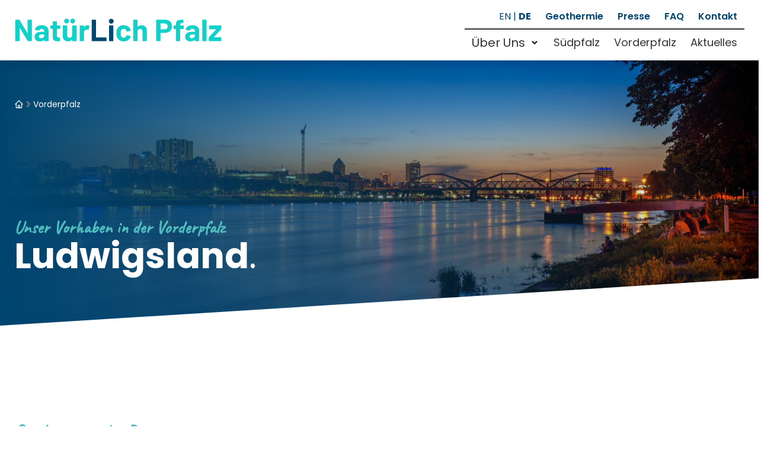

--- FILE ---
content_type: text/html; charset=UTF-8
request_url: https://natuerlich-pfalz.eu/vorderpfalz/
body_size: 27945
content:
<!doctype html>
<html lang="de-DE"class=""
  x-data="{ darkMode: localStorage.getItem('dark') === 'true'} "
  x-init="$watch('darkMode', val => localStorage.setItem('dark', val))"
  x-bind:class="{ 'dark': darkMode }">

  <head>
    <meta name="description" content="Natürlich Pfalz - "/>
    <meta charset="utf-8">
    <meta http-equiv="X-UA-Compatible" content="IE=edge">
    <meta name="viewport" content="width=device-width, initial-scale=1.0, viewport-fit=cover">
    <link rel="apple-touch-icon" sizes="180x180"
          href="https://v-er.eu/app/themes/natuerlich/public/images/favicon/apple-touch-icon.ddf799.png">
    <link rel="icon" type="image/png" sizes="32x32"
          href="https://v-er.eu/app/themes/natuerlich/public/images/favicon/favicon-32x32.6b6851.png">
    <link rel="icon" type="image/png" sizes="16x16"
          href="https://v-er.eu/app/themes/natuerlich/public/images/favicon/favicon-16x16.412e8d.png">
    <link rel="manifest" href="https://v-er.eu/app/themes/natuerlich/public/images/favicon/site.webmanifest">
    <link rel="mask-icon" href="https://v-er.eu/app/themes/natuerlich/public/images/favicon/safari-pinned-tab.svg"
          color="#5bbad5">
    <link rel="shortcut icon" href="https://v-er.eu/app/themes/natuerlich/public/images/favicon/favicon.ico">
    <meta name="msapplication-TileColor" content="#da532c">
    <meta name="msapplication-config"
          content="https://v-er.eu/app/themes/natuerlich/public/images/favicon/browserconfig.xml">
    <meta name="theme-color" content="#ffffff">
    <meta name='robots' content='index, follow, max-image-preview:large, max-snippet:-1, max-video-preview:-1' />
<link rel="alternate" hreflang="en" href="https://natuerlich-pfalz.eu/en/vorderpfalz/" />
<link rel="alternate" hreflang="de" href="https://natuerlich-pfalz.eu/vorderpfalz/" />
<link rel="alternate" hreflang="x-default" href="https://natuerlich-pfalz.eu/vorderpfalz/" />

	<!-- This site is optimized with the Yoast SEO plugin v20.13 - https://yoast.com/wordpress/plugins/seo/ -->
	<title>Vorderpfalz - Natürlich Pfalz</title>
	<meta name="description" content="In der Vorderpfalz besitzen wir mehrere Lizenzen zur Aufsuchung von Erdwärme und Lithium. Um das Potential dieser Region zu erforschen, ..." />
	<link rel="canonical" href="https://natuerlich-pfalz.eu/vorderpfalz/" />
	<meta property="og:locale" content="de_DE" />
	<meta property="og:type" content="article" />
	<meta property="og:title" content="Vorderpfalz - Natürlich Pfalz" />
	<meta property="og:description" content="In der Vorderpfalz besitzen wir mehrere Lizenzen zur Aufsuchung von Erdwärme und Lithium. Um das Potential dieser Region zu erforschen, ..." />
	<meta property="og:url" content="https://natuerlich-pfalz.eu/vorderpfalz/" />
	<meta property="og:site_name" content="Natürlich Pfalz" />
	<meta property="article:modified_time" content="2025-03-07T08:56:58+00:00" />
	<meta name="twitter:card" content="summary_large_image" />
	<script type="application/ld+json" class="yoast-schema-graph">{"@context":"https://schema.org","@graph":[{"@type":"WebPage","@id":"https://natuerlich-pfalz.eu/vorderpfalz/","url":"https://natuerlich-pfalz.eu/vorderpfalz/","name":"Vorderpfalz - Natürlich Pfalz","isPartOf":{"@id":"https://natuerlich-pfalz.eu/#website"},"datePublished":"2024-03-11T15:06:57+00:00","dateModified":"2025-03-07T08:56:58+00:00","description":"In der Vorderpfalz besitzen wir mehrere Lizenzen zur Aufsuchung von Erdwärme und Lithium. Um das Potential dieser Region zu erforschen, ...","breadcrumb":{"@id":"https://natuerlich-pfalz.eu/vorderpfalz/#breadcrumb"},"inLanguage":"de-DE","potentialAction":[{"@type":"ReadAction","target":["https://natuerlich-pfalz.eu/vorderpfalz/"]}]},{"@type":"BreadcrumbList","@id":"https://natuerlich-pfalz.eu/vorderpfalz/#breadcrumb","itemListElement":[{"@type":"ListItem","position":1,"name":"Home","item":"https://natuerlich-pfalz.eu/"},{"@type":"ListItem","position":2,"name":"Vorderpfalz"}]},{"@type":"WebSite","@id":"https://natuerlich-pfalz.eu/#website","url":"https://natuerlich-pfalz.eu/","name":"Natürlich Pfalz","description":"","potentialAction":[{"@type":"SearchAction","target":{"@type":"EntryPoint","urlTemplate":"https://natuerlich-pfalz.eu/?s={search_term_string}"},"query-input":"required name=search_term_string"}],"inLanguage":"de-DE"}]}</script>
	<!-- / Yoast SEO plugin. -->


<style id='global-styles-inline-css'>
body{--wp--preset--color--black: #000;--wp--preset--color--cyan-bluish-gray: #abb8c3;--wp--preset--color--white: #fff;--wp--preset--color--pale-pink: #f78da7;--wp--preset--color--vivid-red: #cf2e2e;--wp--preset--color--luminous-vivid-orange: #ff6900;--wp--preset--color--luminous-vivid-amber: #fcb900;--wp--preset--color--light-green-cyan: #7bdcb5;--wp--preset--color--vivid-green-cyan: #00d084;--wp--preset--color--pale-cyan-blue: #8ed1fc;--wp--preset--color--vivid-cyan-blue: #0693e3;--wp--preset--color--vivid-purple: #9b51e0;--wp--preset--color--inherit: inherit;--wp--preset--color--current: currentcolor;--wp--preset--color--transparent: transparent;--wp--preset--color--slate-50: #f8fafc;--wp--preset--color--slate-100: #f1f5f9;--wp--preset--color--slate-200: #e2e8f0;--wp--preset--color--slate-300: #cbd5e1;--wp--preset--color--slate-400: #94a3b8;--wp--preset--color--slate-500: #64748b;--wp--preset--color--slate-600: #475569;--wp--preset--color--slate-700: #334155;--wp--preset--color--slate-800: #1e293b;--wp--preset--color--slate-900: #0f172a;--wp--preset--color--slate-950: #020617;--wp--preset--color--gray-50: #f9fafb;--wp--preset--color--gray-100: #f3f4f6;--wp--preset--color--gray-200: #e5e7eb;--wp--preset--color--gray-300: #d1d5db;--wp--preset--color--gray-400: #9ca3af;--wp--preset--color--gray-500: #6b7280;--wp--preset--color--gray-600: #4b5563;--wp--preset--color--gray-700: #374151;--wp--preset--color--gray-800: #1f2937;--wp--preset--color--gray-900: #111827;--wp--preset--color--gray-950: #030712;--wp--preset--color--zinc-50: #fafafa;--wp--preset--color--zinc-100: #f4f4f5;--wp--preset--color--zinc-200: #e4e4e7;--wp--preset--color--zinc-300: #d4d4d8;--wp--preset--color--zinc-400: #a1a1aa;--wp--preset--color--zinc-500: #71717a;--wp--preset--color--zinc-600: #52525b;--wp--preset--color--zinc-700: #3f3f46;--wp--preset--color--zinc-800: #27272a;--wp--preset--color--zinc-900: #18181b;--wp--preset--color--zinc-950: #09090b;--wp--preset--color--neutral-50: #fafafa;--wp--preset--color--neutral-100: #f5f5f5;--wp--preset--color--neutral-200: #e5e5e5;--wp--preset--color--neutral-300: #d4d4d4;--wp--preset--color--neutral-400: #a3a3a3;--wp--preset--color--neutral-500: #737373;--wp--preset--color--neutral-600: #525252;--wp--preset--color--neutral-700: #404040;--wp--preset--color--neutral-800: #262626;--wp--preset--color--neutral-900: #171717;--wp--preset--color--neutral-950: #0a0a0a;--wp--preset--color--stone-50: #fafaf9;--wp--preset--color--stone-100: #f5f5f4;--wp--preset--color--stone-200: #e7e5e4;--wp--preset--color--stone-300: #d6d3d1;--wp--preset--color--stone-400: #a8a29e;--wp--preset--color--stone-500: #78716c;--wp--preset--color--stone-600: #57534e;--wp--preset--color--stone-700: #44403c;--wp--preset--color--stone-800: #292524;--wp--preset--color--stone-900: #1c1917;--wp--preset--color--stone-950: #0c0a09;--wp--preset--color--red-50: #fef2f2;--wp--preset--color--red-100: #fee2e2;--wp--preset--color--red-200: #fecaca;--wp--preset--color--red-300: #fca5a5;--wp--preset--color--red-400: #f87171;--wp--preset--color--red-500: #ef4444;--wp--preset--color--red-600: #dc2626;--wp--preset--color--red-700: #b91c1c;--wp--preset--color--red-800: #991b1b;--wp--preset--color--red-900: #7f1d1d;--wp--preset--color--red-950: #450a0a;--wp--preset--color--orange-50: #fff7ed;--wp--preset--color--orange-100: #ffedd5;--wp--preset--color--orange-200: #fed7aa;--wp--preset--color--orange-300: #fdba74;--wp--preset--color--orange-400: #fb923c;--wp--preset--color--orange-500: #f97316;--wp--preset--color--orange-600: #ea580c;--wp--preset--color--orange-700: #c2410c;--wp--preset--color--orange-800: #9a3412;--wp--preset--color--orange-900: #7c2d12;--wp--preset--color--orange-950: #431407;--wp--preset--color--amber-50: #fffbeb;--wp--preset--color--amber-100: #fef3c7;--wp--preset--color--amber-200: #fde68a;--wp--preset--color--amber-300: #fcd34d;--wp--preset--color--amber-400: #fbbf24;--wp--preset--color--amber-500: #f59e0b;--wp--preset--color--amber-600: #d97706;--wp--preset--color--amber-700: #b45309;--wp--preset--color--amber-800: #92400e;--wp--preset--color--amber-900: #78350f;--wp--preset--color--amber-950: #451a03;--wp--preset--color--yellow-50: #fefce8;--wp--preset--color--yellow-100: #fef9c3;--wp--preset--color--yellow-200: #fef08a;--wp--preset--color--yellow-300: #fde047;--wp--preset--color--yellow-400: #facc15;--wp--preset--color--yellow-500: #eab308;--wp--preset--color--yellow-600: #ca8a04;--wp--preset--color--yellow-700: #a16207;--wp--preset--color--yellow-800: #854d0e;--wp--preset--color--yellow-900: #713f12;--wp--preset--color--yellow-950: #422006;--wp--preset--color--lime-50: #f7fee7;--wp--preset--color--lime-100: #ecfccb;--wp--preset--color--lime-200: #d9f99d;--wp--preset--color--lime-300: #bef264;--wp--preset--color--lime-400: #a3e635;--wp--preset--color--lime-500: #84cc16;--wp--preset--color--lime-600: #65a30d;--wp--preset--color--lime-700: #4d7c0f;--wp--preset--color--lime-800: #3f6212;--wp--preset--color--lime-900: #365314;--wp--preset--color--lime-950: #1a2e05;--wp--preset--color--green-50: #f0fdf4;--wp--preset--color--green-100: #dcfce7;--wp--preset--color--green-200: #bbf7d0;--wp--preset--color--green-300: #86efac;--wp--preset--color--green-400: #4ade80;--wp--preset--color--green-500: #22c55e;--wp--preset--color--green-600: #16a34a;--wp--preset--color--green-700: #15803d;--wp--preset--color--green-800: #166534;--wp--preset--color--green-900: #14532d;--wp--preset--color--green-950: #052e16;--wp--preset--color--emerald-50: #ecfdf5;--wp--preset--color--emerald-100: #d1fae5;--wp--preset--color--emerald-200: #a7f3d0;--wp--preset--color--emerald-300: #6ee7b7;--wp--preset--color--emerald-400: #34d399;--wp--preset--color--emerald-500: #10b981;--wp--preset--color--emerald-600: #059669;--wp--preset--color--emerald-700: #047857;--wp--preset--color--emerald-800: #065f46;--wp--preset--color--emerald-900: #064e3b;--wp--preset--color--emerald-950: #022c22;--wp--preset--color--teal-50: #f0fdfa;--wp--preset--color--teal-100: #ccfbf1;--wp--preset--color--teal-200: #99f6e4;--wp--preset--color--teal-300: #5eead4;--wp--preset--color--teal-400: #2dd4bf;--wp--preset--color--teal-500: #14b8a6;--wp--preset--color--teal-600: #0d9488;--wp--preset--color--teal-700: #0f766e;--wp--preset--color--teal-800: #115e59;--wp--preset--color--teal-900: #134e4a;--wp--preset--color--teal-950: #042f2e;--wp--preset--color--cyan-50: #ecfeff;--wp--preset--color--cyan-100: #cffafe;--wp--preset--color--cyan-200: #a5f3fc;--wp--preset--color--cyan-300: #67e8f9;--wp--preset--color--cyan-400: #22d3ee;--wp--preset--color--cyan-500: #06b6d4;--wp--preset--color--cyan-600: #0891b2;--wp--preset--color--cyan-700: #0e7490;--wp--preset--color--cyan-800: #155e75;--wp--preset--color--cyan-900: #164e63;--wp--preset--color--cyan-950: #083344;--wp--preset--color--sky-50: #f0f9ff;--wp--preset--color--sky-100: #e0f2fe;--wp--preset--color--sky-200: #bae6fd;--wp--preset--color--sky-300: #7dd3fc;--wp--preset--color--sky-400: #38bdf8;--wp--preset--color--sky-500: #0ea5e9;--wp--preset--color--sky-600: #0284c7;--wp--preset--color--sky-700: #0369a1;--wp--preset--color--sky-800: #075985;--wp--preset--color--sky-900: #0c4a6e;--wp--preset--color--sky-950: #082f49;--wp--preset--color--blue-50: #eff6ff;--wp--preset--color--blue-100: #dbeafe;--wp--preset--color--blue-200: #bfdbfe;--wp--preset--color--blue-300: #93c5fd;--wp--preset--color--blue-400: #60a5fa;--wp--preset--color--blue-500: #3b82f6;--wp--preset--color--blue-600: #2563eb;--wp--preset--color--blue-700: #1d4ed8;--wp--preset--color--blue-800: #1e40af;--wp--preset--color--blue-900: #1e3a8a;--wp--preset--color--blue-950: #172554;--wp--preset--color--indigo-50: #eef2ff;--wp--preset--color--indigo-100: #e0e7ff;--wp--preset--color--indigo-200: #c7d2fe;--wp--preset--color--indigo-300: #a5b4fc;--wp--preset--color--indigo-400: #818cf8;--wp--preset--color--indigo-500: #6366f1;--wp--preset--color--indigo-600: #4f46e5;--wp--preset--color--indigo-700: #4338ca;--wp--preset--color--indigo-800: #3730a3;--wp--preset--color--indigo-900: #312e81;--wp--preset--color--indigo-950: #1e1b4b;--wp--preset--color--violet-50: #f5f3ff;--wp--preset--color--violet-100: #ede9fe;--wp--preset--color--violet-200: #ddd6fe;--wp--preset--color--violet-300: #c4b5fd;--wp--preset--color--violet-400: #a78bfa;--wp--preset--color--violet-500: #8b5cf6;--wp--preset--color--violet-600: #7c3aed;--wp--preset--color--violet-700: #6d28d9;--wp--preset--color--violet-800: #5b21b6;--wp--preset--color--violet-900: #4c1d95;--wp--preset--color--violet-950: #2e1065;--wp--preset--color--purple-50: #faf5ff;--wp--preset--color--purple-100: #f3e8ff;--wp--preset--color--purple-200: #e9d5ff;--wp--preset--color--purple-300: #d8b4fe;--wp--preset--color--purple-400: #c084fc;--wp--preset--color--purple-500: #a855f7;--wp--preset--color--purple-600: #9333ea;--wp--preset--color--purple-700: #7e22ce;--wp--preset--color--purple-800: #6b21a8;--wp--preset--color--purple-900: #581c87;--wp--preset--color--purple-950: #3b0764;--wp--preset--color--fuchsia-50: #fdf4ff;--wp--preset--color--fuchsia-100: #fae8ff;--wp--preset--color--fuchsia-200: #f5d0fe;--wp--preset--color--fuchsia-300: #f0abfc;--wp--preset--color--fuchsia-400: #e879f9;--wp--preset--color--fuchsia-500: #d946ef;--wp--preset--color--fuchsia-600: #c026d3;--wp--preset--color--fuchsia-700: #a21caf;--wp--preset--color--fuchsia-800: #86198f;--wp--preset--color--fuchsia-900: #701a75;--wp--preset--color--fuchsia-950: #4a044e;--wp--preset--color--pink-50: #fdf2f8;--wp--preset--color--pink-100: #fce7f3;--wp--preset--color--pink-200: #fbcfe8;--wp--preset--color--pink-300: #f9a8d4;--wp--preset--color--pink-400: #f472b6;--wp--preset--color--pink-500: #ec4899;--wp--preset--color--pink-600: #db2777;--wp--preset--color--pink-700: #be185d;--wp--preset--color--pink-800: #9d174d;--wp--preset--color--pink-900: #831843;--wp--preset--color--pink-950: #500724;--wp--preset--color--rose-50: #fff1f2;--wp--preset--color--rose-100: #ffe4e6;--wp--preset--color--rose-200: #fecdd3;--wp--preset--color--rose-300: #fda4af;--wp--preset--color--rose-400: #fb7185;--wp--preset--color--rose-500: #f43f5e;--wp--preset--color--rose-600: #e11d48;--wp--preset--color--rose-700: #be123c;--wp--preset--color--rose-800: #9f1239;--wp--preset--color--rose-900: #881337;--wp--preset--color--rose-950: #4c0519;--wp--preset--gradient--vivid-cyan-blue-to-vivid-purple: linear-gradient(135deg,rgba(6,147,227,1) 0%,rgb(155,81,224) 100%);--wp--preset--gradient--light-green-cyan-to-vivid-green-cyan: linear-gradient(135deg,rgb(122,220,180) 0%,rgb(0,208,130) 100%);--wp--preset--gradient--luminous-vivid-amber-to-luminous-vivid-orange: linear-gradient(135deg,rgba(252,185,0,1) 0%,rgba(255,105,0,1) 100%);--wp--preset--gradient--luminous-vivid-orange-to-vivid-red: linear-gradient(135deg,rgba(255,105,0,1) 0%,rgb(207,46,46) 100%);--wp--preset--gradient--very-light-gray-to-cyan-bluish-gray: linear-gradient(135deg,rgb(238,238,238) 0%,rgb(169,184,195) 100%);--wp--preset--gradient--cool-to-warm-spectrum: linear-gradient(135deg,rgb(74,234,220) 0%,rgb(151,120,209) 20%,rgb(207,42,186) 40%,rgb(238,44,130) 60%,rgb(251,105,98) 80%,rgb(254,248,76) 100%);--wp--preset--gradient--blush-light-purple: linear-gradient(135deg,rgb(255,206,236) 0%,rgb(152,150,240) 100%);--wp--preset--gradient--blush-bordeaux: linear-gradient(135deg,rgb(254,205,165) 0%,rgb(254,45,45) 50%,rgb(107,0,62) 100%);--wp--preset--gradient--luminous-dusk: linear-gradient(135deg,rgb(255,203,112) 0%,rgb(199,81,192) 50%,rgb(65,88,208) 100%);--wp--preset--gradient--pale-ocean: linear-gradient(135deg,rgb(255,245,203) 0%,rgb(182,227,212) 50%,rgb(51,167,181) 100%);--wp--preset--gradient--electric-grass: linear-gradient(135deg,rgb(202,248,128) 0%,rgb(113,206,126) 100%);--wp--preset--gradient--midnight: linear-gradient(135deg,rgb(2,3,129) 0%,rgb(40,116,252) 100%);--wp--preset--duotone--dark-grayscale: url('#wp-duotone-dark-grayscale');--wp--preset--duotone--grayscale: url('#wp-duotone-grayscale');--wp--preset--duotone--purple-yellow: url('#wp-duotone-purple-yellow');--wp--preset--duotone--blue-red: url('#wp-duotone-blue-red');--wp--preset--duotone--midnight: url('#wp-duotone-midnight');--wp--preset--duotone--magenta-yellow: url('#wp-duotone-magenta-yellow');--wp--preset--duotone--purple-green: url('#wp-duotone-purple-green');--wp--preset--duotone--blue-orange: url('#wp-duotone-blue-orange');--wp--preset--font-size--small: 13px;--wp--preset--font-size--medium: 20px;--wp--preset--font-size--large: 36px;--wp--preset--font-size--x-large: 42px;--wp--preset--font-size--xs: 0.75rem;--wp--preset--font-size--sm: 0.875rem;--wp--preset--font-size--base: 1rem;--wp--preset--font-size--lg: 1.125rem;--wp--preset--font-size--xl: 1.25rem;--wp--preset--font-size--2-xl: 1.5rem;--wp--preset--font-size--3-xl: 1.875rem;--wp--preset--font-size--4-xl: 2.25rem;--wp--preset--font-size--5-xl: 3rem;--wp--preset--font-size--6-xl: 3.75rem;--wp--preset--font-size--7-xl: 4.5rem;--wp--preset--font-size--8-xl: 6rem;--wp--preset--font-size--9-xl: 8rem;--wp--preset--font-family--sans: ui-sans-serif,system-ui,-apple-system,BlinkMacSystemFont,"Segoe UI",Roboto,"Helvetica Neue",Arial,"Noto Sans",sans-serif,"Apple Color Emoji","Segoe UI Emoji","Segoe UI Symbol","Noto Color Emoji";--wp--preset--font-family--serif: ui-serif,Georgia,Cambria,"Times New Roman",Times,serif;--wp--preset--font-family--mono: ui-monospace,SFMono-Regular,Menlo,Monaco,Consolas,"Liberation Mono","Courier New",monospace;--wp--preset--spacing--20: 0.44rem;--wp--preset--spacing--30: 0.67rem;--wp--preset--spacing--40: 1rem;--wp--preset--spacing--50: 1.5rem;--wp--preset--spacing--60: 2.25rem;--wp--preset--spacing--70: 3.38rem;--wp--preset--spacing--80: 5.06rem;--wp--preset--shadow--natural: 6px 6px 9px rgba(0, 0, 0, 0.2);--wp--preset--shadow--deep: 12px 12px 50px rgba(0, 0, 0, 0.4);--wp--preset--shadow--sharp: 6px 6px 0px rgba(0, 0, 0, 0.2);--wp--preset--shadow--outlined: 6px 6px 0px -3px rgba(255, 255, 255, 1), 6px 6px rgba(0, 0, 0, 1);--wp--preset--shadow--crisp: 6px 6px 0px rgba(0, 0, 0, 1);}body { margin: 0; }.wp-site-blocks > .alignleft { float: left; margin-right: 2em; }.wp-site-blocks > .alignright { float: right; margin-left: 2em; }.wp-site-blocks > .aligncenter { justify-content: center; margin-left: auto; margin-right: auto; }:where(.is-layout-flex){gap: 0.5em;}body .is-layout-flow > .alignleft{float: left;margin-inline-start: 0;margin-inline-end: 2em;}body .is-layout-flow > .alignright{float: right;margin-inline-start: 2em;margin-inline-end: 0;}body .is-layout-flow > .aligncenter{margin-left: auto !important;margin-right: auto !important;}body .is-layout-constrained > .alignleft{float: left;margin-inline-start: 0;margin-inline-end: 2em;}body .is-layout-constrained > .alignright{float: right;margin-inline-start: 2em;margin-inline-end: 0;}body .is-layout-constrained > .aligncenter{margin-left: auto !important;margin-right: auto !important;}body .is-layout-constrained > :where(:not(.alignleft):not(.alignright):not(.alignfull)){max-width: var(--wp--style--global--content-size);margin-left: auto !important;margin-right: auto !important;}body .is-layout-constrained > .alignwide{max-width: var(--wp--style--global--wide-size);}body .is-layout-flex{display: flex;}body .is-layout-flex{flex-wrap: wrap;align-items: center;}body .is-layout-flex > *{margin: 0;}body{padding-top: 0px;padding-right: 0px;padding-bottom: 0px;padding-left: 0px;}a:where(:not(.wp-element-button)){text-decoration: underline;}.wp-element-button, .wp-block-button__link{background-color: #32373c;border-width: 0;color: #fff;font-family: inherit;font-size: inherit;line-height: inherit;padding: calc(0.667em + 2px) calc(1.333em + 2px);text-decoration: none;}.has-black-color{color: var(--wp--preset--color--black) !important;}.has-cyan-bluish-gray-color{color: var(--wp--preset--color--cyan-bluish-gray) !important;}.has-white-color{color: var(--wp--preset--color--white) !important;}.has-pale-pink-color{color: var(--wp--preset--color--pale-pink) !important;}.has-vivid-red-color{color: var(--wp--preset--color--vivid-red) !important;}.has-luminous-vivid-orange-color{color: var(--wp--preset--color--luminous-vivid-orange) !important;}.has-luminous-vivid-amber-color{color: var(--wp--preset--color--luminous-vivid-amber) !important;}.has-light-green-cyan-color{color: var(--wp--preset--color--light-green-cyan) !important;}.has-vivid-green-cyan-color{color: var(--wp--preset--color--vivid-green-cyan) !important;}.has-pale-cyan-blue-color{color: var(--wp--preset--color--pale-cyan-blue) !important;}.has-vivid-cyan-blue-color{color: var(--wp--preset--color--vivid-cyan-blue) !important;}.has-vivid-purple-color{color: var(--wp--preset--color--vivid-purple) !important;}.has-inherit-color{color: var(--wp--preset--color--inherit) !important;}.has-current-color{color: var(--wp--preset--color--current) !important;}.has-transparent-color{color: var(--wp--preset--color--transparent) !important;}.has-slate-50-color{color: var(--wp--preset--color--slate-50) !important;}.has-slate-100-color{color: var(--wp--preset--color--slate-100) !important;}.has-slate-200-color{color: var(--wp--preset--color--slate-200) !important;}.has-slate-300-color{color: var(--wp--preset--color--slate-300) !important;}.has-slate-400-color{color: var(--wp--preset--color--slate-400) !important;}.has-slate-500-color{color: var(--wp--preset--color--slate-500) !important;}.has-slate-600-color{color: var(--wp--preset--color--slate-600) !important;}.has-slate-700-color{color: var(--wp--preset--color--slate-700) !important;}.has-slate-800-color{color: var(--wp--preset--color--slate-800) !important;}.has-slate-900-color{color: var(--wp--preset--color--slate-900) !important;}.has-slate-950-color{color: var(--wp--preset--color--slate-950) !important;}.has-gray-50-color{color: var(--wp--preset--color--gray-50) !important;}.has-gray-100-color{color: var(--wp--preset--color--gray-100) !important;}.has-gray-200-color{color: var(--wp--preset--color--gray-200) !important;}.has-gray-300-color{color: var(--wp--preset--color--gray-300) !important;}.has-gray-400-color{color: var(--wp--preset--color--gray-400) !important;}.has-gray-500-color{color: var(--wp--preset--color--gray-500) !important;}.has-gray-600-color{color: var(--wp--preset--color--gray-600) !important;}.has-gray-700-color{color: var(--wp--preset--color--gray-700) !important;}.has-gray-800-color{color: var(--wp--preset--color--gray-800) !important;}.has-gray-900-color{color: var(--wp--preset--color--gray-900) !important;}.has-gray-950-color{color: var(--wp--preset--color--gray-950) !important;}.has-zinc-50-color{color: var(--wp--preset--color--zinc-50) !important;}.has-zinc-100-color{color: var(--wp--preset--color--zinc-100) !important;}.has-zinc-200-color{color: var(--wp--preset--color--zinc-200) !important;}.has-zinc-300-color{color: var(--wp--preset--color--zinc-300) !important;}.has-zinc-400-color{color: var(--wp--preset--color--zinc-400) !important;}.has-zinc-500-color{color: var(--wp--preset--color--zinc-500) !important;}.has-zinc-600-color{color: var(--wp--preset--color--zinc-600) !important;}.has-zinc-700-color{color: var(--wp--preset--color--zinc-700) !important;}.has-zinc-800-color{color: var(--wp--preset--color--zinc-800) !important;}.has-zinc-900-color{color: var(--wp--preset--color--zinc-900) !important;}.has-zinc-950-color{color: var(--wp--preset--color--zinc-950) !important;}.has-neutral-50-color{color: var(--wp--preset--color--neutral-50) !important;}.has-neutral-100-color{color: var(--wp--preset--color--neutral-100) !important;}.has-neutral-200-color{color: var(--wp--preset--color--neutral-200) !important;}.has-neutral-300-color{color: var(--wp--preset--color--neutral-300) !important;}.has-neutral-400-color{color: var(--wp--preset--color--neutral-400) !important;}.has-neutral-500-color{color: var(--wp--preset--color--neutral-500) !important;}.has-neutral-600-color{color: var(--wp--preset--color--neutral-600) !important;}.has-neutral-700-color{color: var(--wp--preset--color--neutral-700) !important;}.has-neutral-800-color{color: var(--wp--preset--color--neutral-800) !important;}.has-neutral-900-color{color: var(--wp--preset--color--neutral-900) !important;}.has-neutral-950-color{color: var(--wp--preset--color--neutral-950) !important;}.has-stone-50-color{color: var(--wp--preset--color--stone-50) !important;}.has-stone-100-color{color: var(--wp--preset--color--stone-100) !important;}.has-stone-200-color{color: var(--wp--preset--color--stone-200) !important;}.has-stone-300-color{color: var(--wp--preset--color--stone-300) !important;}.has-stone-400-color{color: var(--wp--preset--color--stone-400) !important;}.has-stone-500-color{color: var(--wp--preset--color--stone-500) !important;}.has-stone-600-color{color: var(--wp--preset--color--stone-600) !important;}.has-stone-700-color{color: var(--wp--preset--color--stone-700) !important;}.has-stone-800-color{color: var(--wp--preset--color--stone-800) !important;}.has-stone-900-color{color: var(--wp--preset--color--stone-900) !important;}.has-stone-950-color{color: var(--wp--preset--color--stone-950) !important;}.has-red-50-color{color: var(--wp--preset--color--red-50) !important;}.has-red-100-color{color: var(--wp--preset--color--red-100) !important;}.has-red-200-color{color: var(--wp--preset--color--red-200) !important;}.has-red-300-color{color: var(--wp--preset--color--red-300) !important;}.has-red-400-color{color: var(--wp--preset--color--red-400) !important;}.has-red-500-color{color: var(--wp--preset--color--red-500) !important;}.has-red-600-color{color: var(--wp--preset--color--red-600) !important;}.has-red-700-color{color: var(--wp--preset--color--red-700) !important;}.has-red-800-color{color: var(--wp--preset--color--red-800) !important;}.has-red-900-color{color: var(--wp--preset--color--red-900) !important;}.has-red-950-color{color: var(--wp--preset--color--red-950) !important;}.has-orange-50-color{color: var(--wp--preset--color--orange-50) !important;}.has-orange-100-color{color: var(--wp--preset--color--orange-100) !important;}.has-orange-200-color{color: var(--wp--preset--color--orange-200) !important;}.has-orange-300-color{color: var(--wp--preset--color--orange-300) !important;}.has-orange-400-color{color: var(--wp--preset--color--orange-400) !important;}.has-orange-500-color{color: var(--wp--preset--color--orange-500) !important;}.has-orange-600-color{color: var(--wp--preset--color--orange-600) !important;}.has-orange-700-color{color: var(--wp--preset--color--orange-700) !important;}.has-orange-800-color{color: var(--wp--preset--color--orange-800) !important;}.has-orange-900-color{color: var(--wp--preset--color--orange-900) !important;}.has-orange-950-color{color: var(--wp--preset--color--orange-950) !important;}.has-amber-50-color{color: var(--wp--preset--color--amber-50) !important;}.has-amber-100-color{color: var(--wp--preset--color--amber-100) !important;}.has-amber-200-color{color: var(--wp--preset--color--amber-200) !important;}.has-amber-300-color{color: var(--wp--preset--color--amber-300) !important;}.has-amber-400-color{color: var(--wp--preset--color--amber-400) !important;}.has-amber-500-color{color: var(--wp--preset--color--amber-500) !important;}.has-amber-600-color{color: var(--wp--preset--color--amber-600) !important;}.has-amber-700-color{color: var(--wp--preset--color--amber-700) !important;}.has-amber-800-color{color: var(--wp--preset--color--amber-800) !important;}.has-amber-900-color{color: var(--wp--preset--color--amber-900) !important;}.has-amber-950-color{color: var(--wp--preset--color--amber-950) !important;}.has-yellow-50-color{color: var(--wp--preset--color--yellow-50) !important;}.has-yellow-100-color{color: var(--wp--preset--color--yellow-100) !important;}.has-yellow-200-color{color: var(--wp--preset--color--yellow-200) !important;}.has-yellow-300-color{color: var(--wp--preset--color--yellow-300) !important;}.has-yellow-400-color{color: var(--wp--preset--color--yellow-400) !important;}.has-yellow-500-color{color: var(--wp--preset--color--yellow-500) !important;}.has-yellow-600-color{color: var(--wp--preset--color--yellow-600) !important;}.has-yellow-700-color{color: var(--wp--preset--color--yellow-700) !important;}.has-yellow-800-color{color: var(--wp--preset--color--yellow-800) !important;}.has-yellow-900-color{color: var(--wp--preset--color--yellow-900) !important;}.has-yellow-950-color{color: var(--wp--preset--color--yellow-950) !important;}.has-lime-50-color{color: var(--wp--preset--color--lime-50) !important;}.has-lime-100-color{color: var(--wp--preset--color--lime-100) !important;}.has-lime-200-color{color: var(--wp--preset--color--lime-200) !important;}.has-lime-300-color{color: var(--wp--preset--color--lime-300) !important;}.has-lime-400-color{color: var(--wp--preset--color--lime-400) !important;}.has-lime-500-color{color: var(--wp--preset--color--lime-500) !important;}.has-lime-600-color{color: var(--wp--preset--color--lime-600) !important;}.has-lime-700-color{color: var(--wp--preset--color--lime-700) !important;}.has-lime-800-color{color: var(--wp--preset--color--lime-800) !important;}.has-lime-900-color{color: var(--wp--preset--color--lime-900) !important;}.has-lime-950-color{color: var(--wp--preset--color--lime-950) !important;}.has-green-50-color{color: var(--wp--preset--color--green-50) !important;}.has-green-100-color{color: var(--wp--preset--color--green-100) !important;}.has-green-200-color{color: var(--wp--preset--color--green-200) !important;}.has-green-300-color{color: var(--wp--preset--color--green-300) !important;}.has-green-400-color{color: var(--wp--preset--color--green-400) !important;}.has-green-500-color{color: var(--wp--preset--color--green-500) !important;}.has-green-600-color{color: var(--wp--preset--color--green-600) !important;}.has-green-700-color{color: var(--wp--preset--color--green-700) !important;}.has-green-800-color{color: var(--wp--preset--color--green-800) !important;}.has-green-900-color{color: var(--wp--preset--color--green-900) !important;}.has-green-950-color{color: var(--wp--preset--color--green-950) !important;}.has-emerald-50-color{color: var(--wp--preset--color--emerald-50) !important;}.has-emerald-100-color{color: var(--wp--preset--color--emerald-100) !important;}.has-emerald-200-color{color: var(--wp--preset--color--emerald-200) !important;}.has-emerald-300-color{color: var(--wp--preset--color--emerald-300) !important;}.has-emerald-400-color{color: var(--wp--preset--color--emerald-400) !important;}.has-emerald-500-color{color: var(--wp--preset--color--emerald-500) !important;}.has-emerald-600-color{color: var(--wp--preset--color--emerald-600) !important;}.has-emerald-700-color{color: var(--wp--preset--color--emerald-700) !important;}.has-emerald-800-color{color: var(--wp--preset--color--emerald-800) !important;}.has-emerald-900-color{color: var(--wp--preset--color--emerald-900) !important;}.has-emerald-950-color{color: var(--wp--preset--color--emerald-950) !important;}.has-teal-50-color{color: var(--wp--preset--color--teal-50) !important;}.has-teal-100-color{color: var(--wp--preset--color--teal-100) !important;}.has-teal-200-color{color: var(--wp--preset--color--teal-200) !important;}.has-teal-300-color{color: var(--wp--preset--color--teal-300) !important;}.has-teal-400-color{color: var(--wp--preset--color--teal-400) !important;}.has-teal-500-color{color: var(--wp--preset--color--teal-500) !important;}.has-teal-600-color{color: var(--wp--preset--color--teal-600) !important;}.has-teal-700-color{color: var(--wp--preset--color--teal-700) !important;}.has-teal-800-color{color: var(--wp--preset--color--teal-800) !important;}.has-teal-900-color{color: var(--wp--preset--color--teal-900) !important;}.has-teal-950-color{color: var(--wp--preset--color--teal-950) !important;}.has-cyan-50-color{color: var(--wp--preset--color--cyan-50) !important;}.has-cyan-100-color{color: var(--wp--preset--color--cyan-100) !important;}.has-cyan-200-color{color: var(--wp--preset--color--cyan-200) !important;}.has-cyan-300-color{color: var(--wp--preset--color--cyan-300) !important;}.has-cyan-400-color{color: var(--wp--preset--color--cyan-400) !important;}.has-cyan-500-color{color: var(--wp--preset--color--cyan-500) !important;}.has-cyan-600-color{color: var(--wp--preset--color--cyan-600) !important;}.has-cyan-700-color{color: var(--wp--preset--color--cyan-700) !important;}.has-cyan-800-color{color: var(--wp--preset--color--cyan-800) !important;}.has-cyan-900-color{color: var(--wp--preset--color--cyan-900) !important;}.has-cyan-950-color{color: var(--wp--preset--color--cyan-950) !important;}.has-sky-50-color{color: var(--wp--preset--color--sky-50) !important;}.has-sky-100-color{color: var(--wp--preset--color--sky-100) !important;}.has-sky-200-color{color: var(--wp--preset--color--sky-200) !important;}.has-sky-300-color{color: var(--wp--preset--color--sky-300) !important;}.has-sky-400-color{color: var(--wp--preset--color--sky-400) !important;}.has-sky-500-color{color: var(--wp--preset--color--sky-500) !important;}.has-sky-600-color{color: var(--wp--preset--color--sky-600) !important;}.has-sky-700-color{color: var(--wp--preset--color--sky-700) !important;}.has-sky-800-color{color: var(--wp--preset--color--sky-800) !important;}.has-sky-900-color{color: var(--wp--preset--color--sky-900) !important;}.has-sky-950-color{color: var(--wp--preset--color--sky-950) !important;}.has-blue-50-color{color: var(--wp--preset--color--blue-50) !important;}.has-blue-100-color{color: var(--wp--preset--color--blue-100) !important;}.has-blue-200-color{color: var(--wp--preset--color--blue-200) !important;}.has-blue-300-color{color: var(--wp--preset--color--blue-300) !important;}.has-blue-400-color{color: var(--wp--preset--color--blue-400) !important;}.has-blue-500-color{color: var(--wp--preset--color--blue-500) !important;}.has-blue-600-color{color: var(--wp--preset--color--blue-600) !important;}.has-blue-700-color{color: var(--wp--preset--color--blue-700) !important;}.has-blue-800-color{color: var(--wp--preset--color--blue-800) !important;}.has-blue-900-color{color: var(--wp--preset--color--blue-900) !important;}.has-blue-950-color{color: var(--wp--preset--color--blue-950) !important;}.has-indigo-50-color{color: var(--wp--preset--color--indigo-50) !important;}.has-indigo-100-color{color: var(--wp--preset--color--indigo-100) !important;}.has-indigo-200-color{color: var(--wp--preset--color--indigo-200) !important;}.has-indigo-300-color{color: var(--wp--preset--color--indigo-300) !important;}.has-indigo-400-color{color: var(--wp--preset--color--indigo-400) !important;}.has-indigo-500-color{color: var(--wp--preset--color--indigo-500) !important;}.has-indigo-600-color{color: var(--wp--preset--color--indigo-600) !important;}.has-indigo-700-color{color: var(--wp--preset--color--indigo-700) !important;}.has-indigo-800-color{color: var(--wp--preset--color--indigo-800) !important;}.has-indigo-900-color{color: var(--wp--preset--color--indigo-900) !important;}.has-indigo-950-color{color: var(--wp--preset--color--indigo-950) !important;}.has-violet-50-color{color: var(--wp--preset--color--violet-50) !important;}.has-violet-100-color{color: var(--wp--preset--color--violet-100) !important;}.has-violet-200-color{color: var(--wp--preset--color--violet-200) !important;}.has-violet-300-color{color: var(--wp--preset--color--violet-300) !important;}.has-violet-400-color{color: var(--wp--preset--color--violet-400) !important;}.has-violet-500-color{color: var(--wp--preset--color--violet-500) !important;}.has-violet-600-color{color: var(--wp--preset--color--violet-600) !important;}.has-violet-700-color{color: var(--wp--preset--color--violet-700) !important;}.has-violet-800-color{color: var(--wp--preset--color--violet-800) !important;}.has-violet-900-color{color: var(--wp--preset--color--violet-900) !important;}.has-violet-950-color{color: var(--wp--preset--color--violet-950) !important;}.has-purple-50-color{color: var(--wp--preset--color--purple-50) !important;}.has-purple-100-color{color: var(--wp--preset--color--purple-100) !important;}.has-purple-200-color{color: var(--wp--preset--color--purple-200) !important;}.has-purple-300-color{color: var(--wp--preset--color--purple-300) !important;}.has-purple-400-color{color: var(--wp--preset--color--purple-400) !important;}.has-purple-500-color{color: var(--wp--preset--color--purple-500) !important;}.has-purple-600-color{color: var(--wp--preset--color--purple-600) !important;}.has-purple-700-color{color: var(--wp--preset--color--purple-700) !important;}.has-purple-800-color{color: var(--wp--preset--color--purple-800) !important;}.has-purple-900-color{color: var(--wp--preset--color--purple-900) !important;}.has-purple-950-color{color: var(--wp--preset--color--purple-950) !important;}.has-fuchsia-50-color{color: var(--wp--preset--color--fuchsia-50) !important;}.has-fuchsia-100-color{color: var(--wp--preset--color--fuchsia-100) !important;}.has-fuchsia-200-color{color: var(--wp--preset--color--fuchsia-200) !important;}.has-fuchsia-300-color{color: var(--wp--preset--color--fuchsia-300) !important;}.has-fuchsia-400-color{color: var(--wp--preset--color--fuchsia-400) !important;}.has-fuchsia-500-color{color: var(--wp--preset--color--fuchsia-500) !important;}.has-fuchsia-600-color{color: var(--wp--preset--color--fuchsia-600) !important;}.has-fuchsia-700-color{color: var(--wp--preset--color--fuchsia-700) !important;}.has-fuchsia-800-color{color: var(--wp--preset--color--fuchsia-800) !important;}.has-fuchsia-900-color{color: var(--wp--preset--color--fuchsia-900) !important;}.has-fuchsia-950-color{color: var(--wp--preset--color--fuchsia-950) !important;}.has-pink-50-color{color: var(--wp--preset--color--pink-50) !important;}.has-pink-100-color{color: var(--wp--preset--color--pink-100) !important;}.has-pink-200-color{color: var(--wp--preset--color--pink-200) !important;}.has-pink-300-color{color: var(--wp--preset--color--pink-300) !important;}.has-pink-400-color{color: var(--wp--preset--color--pink-400) !important;}.has-pink-500-color{color: var(--wp--preset--color--pink-500) !important;}.has-pink-600-color{color: var(--wp--preset--color--pink-600) !important;}.has-pink-700-color{color: var(--wp--preset--color--pink-700) !important;}.has-pink-800-color{color: var(--wp--preset--color--pink-800) !important;}.has-pink-900-color{color: var(--wp--preset--color--pink-900) !important;}.has-pink-950-color{color: var(--wp--preset--color--pink-950) !important;}.has-rose-50-color{color: var(--wp--preset--color--rose-50) !important;}.has-rose-100-color{color: var(--wp--preset--color--rose-100) !important;}.has-rose-200-color{color: var(--wp--preset--color--rose-200) !important;}.has-rose-300-color{color: var(--wp--preset--color--rose-300) !important;}.has-rose-400-color{color: var(--wp--preset--color--rose-400) !important;}.has-rose-500-color{color: var(--wp--preset--color--rose-500) !important;}.has-rose-600-color{color: var(--wp--preset--color--rose-600) !important;}.has-rose-700-color{color: var(--wp--preset--color--rose-700) !important;}.has-rose-800-color{color: var(--wp--preset--color--rose-800) !important;}.has-rose-900-color{color: var(--wp--preset--color--rose-900) !important;}.has-rose-950-color{color: var(--wp--preset--color--rose-950) !important;}.has-black-background-color{background-color: var(--wp--preset--color--black) !important;}.has-cyan-bluish-gray-background-color{background-color: var(--wp--preset--color--cyan-bluish-gray) !important;}.has-white-background-color{background-color: var(--wp--preset--color--white) !important;}.has-pale-pink-background-color{background-color: var(--wp--preset--color--pale-pink) !important;}.has-vivid-red-background-color{background-color: var(--wp--preset--color--vivid-red) !important;}.has-luminous-vivid-orange-background-color{background-color: var(--wp--preset--color--luminous-vivid-orange) !important;}.has-luminous-vivid-amber-background-color{background-color: var(--wp--preset--color--luminous-vivid-amber) !important;}.has-light-green-cyan-background-color{background-color: var(--wp--preset--color--light-green-cyan) !important;}.has-vivid-green-cyan-background-color{background-color: var(--wp--preset--color--vivid-green-cyan) !important;}.has-pale-cyan-blue-background-color{background-color: var(--wp--preset--color--pale-cyan-blue) !important;}.has-vivid-cyan-blue-background-color{background-color: var(--wp--preset--color--vivid-cyan-blue) !important;}.has-vivid-purple-background-color{background-color: var(--wp--preset--color--vivid-purple) !important;}.has-inherit-background-color{background-color: var(--wp--preset--color--inherit) !important;}.has-current-background-color{background-color: var(--wp--preset--color--current) !important;}.has-transparent-background-color{background-color: var(--wp--preset--color--transparent) !important;}.has-slate-50-background-color{background-color: var(--wp--preset--color--slate-50) !important;}.has-slate-100-background-color{background-color: var(--wp--preset--color--slate-100) !important;}.has-slate-200-background-color{background-color: var(--wp--preset--color--slate-200) !important;}.has-slate-300-background-color{background-color: var(--wp--preset--color--slate-300) !important;}.has-slate-400-background-color{background-color: var(--wp--preset--color--slate-400) !important;}.has-slate-500-background-color{background-color: var(--wp--preset--color--slate-500) !important;}.has-slate-600-background-color{background-color: var(--wp--preset--color--slate-600) !important;}.has-slate-700-background-color{background-color: var(--wp--preset--color--slate-700) !important;}.has-slate-800-background-color{background-color: var(--wp--preset--color--slate-800) !important;}.has-slate-900-background-color{background-color: var(--wp--preset--color--slate-900) !important;}.has-slate-950-background-color{background-color: var(--wp--preset--color--slate-950) !important;}.has-gray-50-background-color{background-color: var(--wp--preset--color--gray-50) !important;}.has-gray-100-background-color{background-color: var(--wp--preset--color--gray-100) !important;}.has-gray-200-background-color{background-color: var(--wp--preset--color--gray-200) !important;}.has-gray-300-background-color{background-color: var(--wp--preset--color--gray-300) !important;}.has-gray-400-background-color{background-color: var(--wp--preset--color--gray-400) !important;}.has-gray-500-background-color{background-color: var(--wp--preset--color--gray-500) !important;}.has-gray-600-background-color{background-color: var(--wp--preset--color--gray-600) !important;}.has-gray-700-background-color{background-color: var(--wp--preset--color--gray-700) !important;}.has-gray-800-background-color{background-color: var(--wp--preset--color--gray-800) !important;}.has-gray-900-background-color{background-color: var(--wp--preset--color--gray-900) !important;}.has-gray-950-background-color{background-color: var(--wp--preset--color--gray-950) !important;}.has-zinc-50-background-color{background-color: var(--wp--preset--color--zinc-50) !important;}.has-zinc-100-background-color{background-color: var(--wp--preset--color--zinc-100) !important;}.has-zinc-200-background-color{background-color: var(--wp--preset--color--zinc-200) !important;}.has-zinc-300-background-color{background-color: var(--wp--preset--color--zinc-300) !important;}.has-zinc-400-background-color{background-color: var(--wp--preset--color--zinc-400) !important;}.has-zinc-500-background-color{background-color: var(--wp--preset--color--zinc-500) !important;}.has-zinc-600-background-color{background-color: var(--wp--preset--color--zinc-600) !important;}.has-zinc-700-background-color{background-color: var(--wp--preset--color--zinc-700) !important;}.has-zinc-800-background-color{background-color: var(--wp--preset--color--zinc-800) !important;}.has-zinc-900-background-color{background-color: var(--wp--preset--color--zinc-900) !important;}.has-zinc-950-background-color{background-color: var(--wp--preset--color--zinc-950) !important;}.has-neutral-50-background-color{background-color: var(--wp--preset--color--neutral-50) !important;}.has-neutral-100-background-color{background-color: var(--wp--preset--color--neutral-100) !important;}.has-neutral-200-background-color{background-color: var(--wp--preset--color--neutral-200) !important;}.has-neutral-300-background-color{background-color: var(--wp--preset--color--neutral-300) !important;}.has-neutral-400-background-color{background-color: var(--wp--preset--color--neutral-400) !important;}.has-neutral-500-background-color{background-color: var(--wp--preset--color--neutral-500) !important;}.has-neutral-600-background-color{background-color: var(--wp--preset--color--neutral-600) !important;}.has-neutral-700-background-color{background-color: var(--wp--preset--color--neutral-700) !important;}.has-neutral-800-background-color{background-color: var(--wp--preset--color--neutral-800) !important;}.has-neutral-900-background-color{background-color: var(--wp--preset--color--neutral-900) !important;}.has-neutral-950-background-color{background-color: var(--wp--preset--color--neutral-950) !important;}.has-stone-50-background-color{background-color: var(--wp--preset--color--stone-50) !important;}.has-stone-100-background-color{background-color: var(--wp--preset--color--stone-100) !important;}.has-stone-200-background-color{background-color: var(--wp--preset--color--stone-200) !important;}.has-stone-300-background-color{background-color: var(--wp--preset--color--stone-300) !important;}.has-stone-400-background-color{background-color: var(--wp--preset--color--stone-400) !important;}.has-stone-500-background-color{background-color: var(--wp--preset--color--stone-500) !important;}.has-stone-600-background-color{background-color: var(--wp--preset--color--stone-600) !important;}.has-stone-700-background-color{background-color: var(--wp--preset--color--stone-700) !important;}.has-stone-800-background-color{background-color: var(--wp--preset--color--stone-800) !important;}.has-stone-900-background-color{background-color: var(--wp--preset--color--stone-900) !important;}.has-stone-950-background-color{background-color: var(--wp--preset--color--stone-950) !important;}.has-red-50-background-color{background-color: var(--wp--preset--color--red-50) !important;}.has-red-100-background-color{background-color: var(--wp--preset--color--red-100) !important;}.has-red-200-background-color{background-color: var(--wp--preset--color--red-200) !important;}.has-red-300-background-color{background-color: var(--wp--preset--color--red-300) !important;}.has-red-400-background-color{background-color: var(--wp--preset--color--red-400) !important;}.has-red-500-background-color{background-color: var(--wp--preset--color--red-500) !important;}.has-red-600-background-color{background-color: var(--wp--preset--color--red-600) !important;}.has-red-700-background-color{background-color: var(--wp--preset--color--red-700) !important;}.has-red-800-background-color{background-color: var(--wp--preset--color--red-800) !important;}.has-red-900-background-color{background-color: var(--wp--preset--color--red-900) !important;}.has-red-950-background-color{background-color: var(--wp--preset--color--red-950) !important;}.has-orange-50-background-color{background-color: var(--wp--preset--color--orange-50) !important;}.has-orange-100-background-color{background-color: var(--wp--preset--color--orange-100) !important;}.has-orange-200-background-color{background-color: var(--wp--preset--color--orange-200) !important;}.has-orange-300-background-color{background-color: var(--wp--preset--color--orange-300) !important;}.has-orange-400-background-color{background-color: var(--wp--preset--color--orange-400) !important;}.has-orange-500-background-color{background-color: var(--wp--preset--color--orange-500) !important;}.has-orange-600-background-color{background-color: var(--wp--preset--color--orange-600) !important;}.has-orange-700-background-color{background-color: var(--wp--preset--color--orange-700) !important;}.has-orange-800-background-color{background-color: var(--wp--preset--color--orange-800) !important;}.has-orange-900-background-color{background-color: var(--wp--preset--color--orange-900) !important;}.has-orange-950-background-color{background-color: var(--wp--preset--color--orange-950) !important;}.has-amber-50-background-color{background-color: var(--wp--preset--color--amber-50) !important;}.has-amber-100-background-color{background-color: var(--wp--preset--color--amber-100) !important;}.has-amber-200-background-color{background-color: var(--wp--preset--color--amber-200) !important;}.has-amber-300-background-color{background-color: var(--wp--preset--color--amber-300) !important;}.has-amber-400-background-color{background-color: var(--wp--preset--color--amber-400) !important;}.has-amber-500-background-color{background-color: var(--wp--preset--color--amber-500) !important;}.has-amber-600-background-color{background-color: var(--wp--preset--color--amber-600) !important;}.has-amber-700-background-color{background-color: var(--wp--preset--color--amber-700) !important;}.has-amber-800-background-color{background-color: var(--wp--preset--color--amber-800) !important;}.has-amber-900-background-color{background-color: var(--wp--preset--color--amber-900) !important;}.has-amber-950-background-color{background-color: var(--wp--preset--color--amber-950) !important;}.has-yellow-50-background-color{background-color: var(--wp--preset--color--yellow-50) !important;}.has-yellow-100-background-color{background-color: var(--wp--preset--color--yellow-100) !important;}.has-yellow-200-background-color{background-color: var(--wp--preset--color--yellow-200) !important;}.has-yellow-300-background-color{background-color: var(--wp--preset--color--yellow-300) !important;}.has-yellow-400-background-color{background-color: var(--wp--preset--color--yellow-400) !important;}.has-yellow-500-background-color{background-color: var(--wp--preset--color--yellow-500) !important;}.has-yellow-600-background-color{background-color: var(--wp--preset--color--yellow-600) !important;}.has-yellow-700-background-color{background-color: var(--wp--preset--color--yellow-700) !important;}.has-yellow-800-background-color{background-color: var(--wp--preset--color--yellow-800) !important;}.has-yellow-900-background-color{background-color: var(--wp--preset--color--yellow-900) !important;}.has-yellow-950-background-color{background-color: var(--wp--preset--color--yellow-950) !important;}.has-lime-50-background-color{background-color: var(--wp--preset--color--lime-50) !important;}.has-lime-100-background-color{background-color: var(--wp--preset--color--lime-100) !important;}.has-lime-200-background-color{background-color: var(--wp--preset--color--lime-200) !important;}.has-lime-300-background-color{background-color: var(--wp--preset--color--lime-300) !important;}.has-lime-400-background-color{background-color: var(--wp--preset--color--lime-400) !important;}.has-lime-500-background-color{background-color: var(--wp--preset--color--lime-500) !important;}.has-lime-600-background-color{background-color: var(--wp--preset--color--lime-600) !important;}.has-lime-700-background-color{background-color: var(--wp--preset--color--lime-700) !important;}.has-lime-800-background-color{background-color: var(--wp--preset--color--lime-800) !important;}.has-lime-900-background-color{background-color: var(--wp--preset--color--lime-900) !important;}.has-lime-950-background-color{background-color: var(--wp--preset--color--lime-950) !important;}.has-green-50-background-color{background-color: var(--wp--preset--color--green-50) !important;}.has-green-100-background-color{background-color: var(--wp--preset--color--green-100) !important;}.has-green-200-background-color{background-color: var(--wp--preset--color--green-200) !important;}.has-green-300-background-color{background-color: var(--wp--preset--color--green-300) !important;}.has-green-400-background-color{background-color: var(--wp--preset--color--green-400) !important;}.has-green-500-background-color{background-color: var(--wp--preset--color--green-500) !important;}.has-green-600-background-color{background-color: var(--wp--preset--color--green-600) !important;}.has-green-700-background-color{background-color: var(--wp--preset--color--green-700) !important;}.has-green-800-background-color{background-color: var(--wp--preset--color--green-800) !important;}.has-green-900-background-color{background-color: var(--wp--preset--color--green-900) !important;}.has-green-950-background-color{background-color: var(--wp--preset--color--green-950) !important;}.has-emerald-50-background-color{background-color: var(--wp--preset--color--emerald-50) !important;}.has-emerald-100-background-color{background-color: var(--wp--preset--color--emerald-100) !important;}.has-emerald-200-background-color{background-color: var(--wp--preset--color--emerald-200) !important;}.has-emerald-300-background-color{background-color: var(--wp--preset--color--emerald-300) !important;}.has-emerald-400-background-color{background-color: var(--wp--preset--color--emerald-400) !important;}.has-emerald-500-background-color{background-color: var(--wp--preset--color--emerald-500) !important;}.has-emerald-600-background-color{background-color: var(--wp--preset--color--emerald-600) !important;}.has-emerald-700-background-color{background-color: var(--wp--preset--color--emerald-700) !important;}.has-emerald-800-background-color{background-color: var(--wp--preset--color--emerald-800) !important;}.has-emerald-900-background-color{background-color: var(--wp--preset--color--emerald-900) !important;}.has-emerald-950-background-color{background-color: var(--wp--preset--color--emerald-950) !important;}.has-teal-50-background-color{background-color: var(--wp--preset--color--teal-50) !important;}.has-teal-100-background-color{background-color: var(--wp--preset--color--teal-100) !important;}.has-teal-200-background-color{background-color: var(--wp--preset--color--teal-200) !important;}.has-teal-300-background-color{background-color: var(--wp--preset--color--teal-300) !important;}.has-teal-400-background-color{background-color: var(--wp--preset--color--teal-400) !important;}.has-teal-500-background-color{background-color: var(--wp--preset--color--teal-500) !important;}.has-teal-600-background-color{background-color: var(--wp--preset--color--teal-600) !important;}.has-teal-700-background-color{background-color: var(--wp--preset--color--teal-700) !important;}.has-teal-800-background-color{background-color: var(--wp--preset--color--teal-800) !important;}.has-teal-900-background-color{background-color: var(--wp--preset--color--teal-900) !important;}.has-teal-950-background-color{background-color: var(--wp--preset--color--teal-950) !important;}.has-cyan-50-background-color{background-color: var(--wp--preset--color--cyan-50) !important;}.has-cyan-100-background-color{background-color: var(--wp--preset--color--cyan-100) !important;}.has-cyan-200-background-color{background-color: var(--wp--preset--color--cyan-200) !important;}.has-cyan-300-background-color{background-color: var(--wp--preset--color--cyan-300) !important;}.has-cyan-400-background-color{background-color: var(--wp--preset--color--cyan-400) !important;}.has-cyan-500-background-color{background-color: var(--wp--preset--color--cyan-500) !important;}.has-cyan-600-background-color{background-color: var(--wp--preset--color--cyan-600) !important;}.has-cyan-700-background-color{background-color: var(--wp--preset--color--cyan-700) !important;}.has-cyan-800-background-color{background-color: var(--wp--preset--color--cyan-800) !important;}.has-cyan-900-background-color{background-color: var(--wp--preset--color--cyan-900) !important;}.has-cyan-950-background-color{background-color: var(--wp--preset--color--cyan-950) !important;}.has-sky-50-background-color{background-color: var(--wp--preset--color--sky-50) !important;}.has-sky-100-background-color{background-color: var(--wp--preset--color--sky-100) !important;}.has-sky-200-background-color{background-color: var(--wp--preset--color--sky-200) !important;}.has-sky-300-background-color{background-color: var(--wp--preset--color--sky-300) !important;}.has-sky-400-background-color{background-color: var(--wp--preset--color--sky-400) !important;}.has-sky-500-background-color{background-color: var(--wp--preset--color--sky-500) !important;}.has-sky-600-background-color{background-color: var(--wp--preset--color--sky-600) !important;}.has-sky-700-background-color{background-color: var(--wp--preset--color--sky-700) !important;}.has-sky-800-background-color{background-color: var(--wp--preset--color--sky-800) !important;}.has-sky-900-background-color{background-color: var(--wp--preset--color--sky-900) !important;}.has-sky-950-background-color{background-color: var(--wp--preset--color--sky-950) !important;}.has-blue-50-background-color{background-color: var(--wp--preset--color--blue-50) !important;}.has-blue-100-background-color{background-color: var(--wp--preset--color--blue-100) !important;}.has-blue-200-background-color{background-color: var(--wp--preset--color--blue-200) !important;}.has-blue-300-background-color{background-color: var(--wp--preset--color--blue-300) !important;}.has-blue-400-background-color{background-color: var(--wp--preset--color--blue-400) !important;}.has-blue-500-background-color{background-color: var(--wp--preset--color--blue-500) !important;}.has-blue-600-background-color{background-color: var(--wp--preset--color--blue-600) !important;}.has-blue-700-background-color{background-color: var(--wp--preset--color--blue-700) !important;}.has-blue-800-background-color{background-color: var(--wp--preset--color--blue-800) !important;}.has-blue-900-background-color{background-color: var(--wp--preset--color--blue-900) !important;}.has-blue-950-background-color{background-color: var(--wp--preset--color--blue-950) !important;}.has-indigo-50-background-color{background-color: var(--wp--preset--color--indigo-50) !important;}.has-indigo-100-background-color{background-color: var(--wp--preset--color--indigo-100) !important;}.has-indigo-200-background-color{background-color: var(--wp--preset--color--indigo-200) !important;}.has-indigo-300-background-color{background-color: var(--wp--preset--color--indigo-300) !important;}.has-indigo-400-background-color{background-color: var(--wp--preset--color--indigo-400) !important;}.has-indigo-500-background-color{background-color: var(--wp--preset--color--indigo-500) !important;}.has-indigo-600-background-color{background-color: var(--wp--preset--color--indigo-600) !important;}.has-indigo-700-background-color{background-color: var(--wp--preset--color--indigo-700) !important;}.has-indigo-800-background-color{background-color: var(--wp--preset--color--indigo-800) !important;}.has-indigo-900-background-color{background-color: var(--wp--preset--color--indigo-900) !important;}.has-indigo-950-background-color{background-color: var(--wp--preset--color--indigo-950) !important;}.has-violet-50-background-color{background-color: var(--wp--preset--color--violet-50) !important;}.has-violet-100-background-color{background-color: var(--wp--preset--color--violet-100) !important;}.has-violet-200-background-color{background-color: var(--wp--preset--color--violet-200) !important;}.has-violet-300-background-color{background-color: var(--wp--preset--color--violet-300) !important;}.has-violet-400-background-color{background-color: var(--wp--preset--color--violet-400) !important;}.has-violet-500-background-color{background-color: var(--wp--preset--color--violet-500) !important;}.has-violet-600-background-color{background-color: var(--wp--preset--color--violet-600) !important;}.has-violet-700-background-color{background-color: var(--wp--preset--color--violet-700) !important;}.has-violet-800-background-color{background-color: var(--wp--preset--color--violet-800) !important;}.has-violet-900-background-color{background-color: var(--wp--preset--color--violet-900) !important;}.has-violet-950-background-color{background-color: var(--wp--preset--color--violet-950) !important;}.has-purple-50-background-color{background-color: var(--wp--preset--color--purple-50) !important;}.has-purple-100-background-color{background-color: var(--wp--preset--color--purple-100) !important;}.has-purple-200-background-color{background-color: var(--wp--preset--color--purple-200) !important;}.has-purple-300-background-color{background-color: var(--wp--preset--color--purple-300) !important;}.has-purple-400-background-color{background-color: var(--wp--preset--color--purple-400) !important;}.has-purple-500-background-color{background-color: var(--wp--preset--color--purple-500) !important;}.has-purple-600-background-color{background-color: var(--wp--preset--color--purple-600) !important;}.has-purple-700-background-color{background-color: var(--wp--preset--color--purple-700) !important;}.has-purple-800-background-color{background-color: var(--wp--preset--color--purple-800) !important;}.has-purple-900-background-color{background-color: var(--wp--preset--color--purple-900) !important;}.has-purple-950-background-color{background-color: var(--wp--preset--color--purple-950) !important;}.has-fuchsia-50-background-color{background-color: var(--wp--preset--color--fuchsia-50) !important;}.has-fuchsia-100-background-color{background-color: var(--wp--preset--color--fuchsia-100) !important;}.has-fuchsia-200-background-color{background-color: var(--wp--preset--color--fuchsia-200) !important;}.has-fuchsia-300-background-color{background-color: var(--wp--preset--color--fuchsia-300) !important;}.has-fuchsia-400-background-color{background-color: var(--wp--preset--color--fuchsia-400) !important;}.has-fuchsia-500-background-color{background-color: var(--wp--preset--color--fuchsia-500) !important;}.has-fuchsia-600-background-color{background-color: var(--wp--preset--color--fuchsia-600) !important;}.has-fuchsia-700-background-color{background-color: var(--wp--preset--color--fuchsia-700) !important;}.has-fuchsia-800-background-color{background-color: var(--wp--preset--color--fuchsia-800) !important;}.has-fuchsia-900-background-color{background-color: var(--wp--preset--color--fuchsia-900) !important;}.has-fuchsia-950-background-color{background-color: var(--wp--preset--color--fuchsia-950) !important;}.has-pink-50-background-color{background-color: var(--wp--preset--color--pink-50) !important;}.has-pink-100-background-color{background-color: var(--wp--preset--color--pink-100) !important;}.has-pink-200-background-color{background-color: var(--wp--preset--color--pink-200) !important;}.has-pink-300-background-color{background-color: var(--wp--preset--color--pink-300) !important;}.has-pink-400-background-color{background-color: var(--wp--preset--color--pink-400) !important;}.has-pink-500-background-color{background-color: var(--wp--preset--color--pink-500) !important;}.has-pink-600-background-color{background-color: var(--wp--preset--color--pink-600) !important;}.has-pink-700-background-color{background-color: var(--wp--preset--color--pink-700) !important;}.has-pink-800-background-color{background-color: var(--wp--preset--color--pink-800) !important;}.has-pink-900-background-color{background-color: var(--wp--preset--color--pink-900) !important;}.has-pink-950-background-color{background-color: var(--wp--preset--color--pink-950) !important;}.has-rose-50-background-color{background-color: var(--wp--preset--color--rose-50) !important;}.has-rose-100-background-color{background-color: var(--wp--preset--color--rose-100) !important;}.has-rose-200-background-color{background-color: var(--wp--preset--color--rose-200) !important;}.has-rose-300-background-color{background-color: var(--wp--preset--color--rose-300) !important;}.has-rose-400-background-color{background-color: var(--wp--preset--color--rose-400) !important;}.has-rose-500-background-color{background-color: var(--wp--preset--color--rose-500) !important;}.has-rose-600-background-color{background-color: var(--wp--preset--color--rose-600) !important;}.has-rose-700-background-color{background-color: var(--wp--preset--color--rose-700) !important;}.has-rose-800-background-color{background-color: var(--wp--preset--color--rose-800) !important;}.has-rose-900-background-color{background-color: var(--wp--preset--color--rose-900) !important;}.has-rose-950-background-color{background-color: var(--wp--preset--color--rose-950) !important;}.has-black-border-color{border-color: var(--wp--preset--color--black) !important;}.has-cyan-bluish-gray-border-color{border-color: var(--wp--preset--color--cyan-bluish-gray) !important;}.has-white-border-color{border-color: var(--wp--preset--color--white) !important;}.has-pale-pink-border-color{border-color: var(--wp--preset--color--pale-pink) !important;}.has-vivid-red-border-color{border-color: var(--wp--preset--color--vivid-red) !important;}.has-luminous-vivid-orange-border-color{border-color: var(--wp--preset--color--luminous-vivid-orange) !important;}.has-luminous-vivid-amber-border-color{border-color: var(--wp--preset--color--luminous-vivid-amber) !important;}.has-light-green-cyan-border-color{border-color: var(--wp--preset--color--light-green-cyan) !important;}.has-vivid-green-cyan-border-color{border-color: var(--wp--preset--color--vivid-green-cyan) !important;}.has-pale-cyan-blue-border-color{border-color: var(--wp--preset--color--pale-cyan-blue) !important;}.has-vivid-cyan-blue-border-color{border-color: var(--wp--preset--color--vivid-cyan-blue) !important;}.has-vivid-purple-border-color{border-color: var(--wp--preset--color--vivid-purple) !important;}.has-inherit-border-color{border-color: var(--wp--preset--color--inherit) !important;}.has-current-border-color{border-color: var(--wp--preset--color--current) !important;}.has-transparent-border-color{border-color: var(--wp--preset--color--transparent) !important;}.has-slate-50-border-color{border-color: var(--wp--preset--color--slate-50) !important;}.has-slate-100-border-color{border-color: var(--wp--preset--color--slate-100) !important;}.has-slate-200-border-color{border-color: var(--wp--preset--color--slate-200) !important;}.has-slate-300-border-color{border-color: var(--wp--preset--color--slate-300) !important;}.has-slate-400-border-color{border-color: var(--wp--preset--color--slate-400) !important;}.has-slate-500-border-color{border-color: var(--wp--preset--color--slate-500) !important;}.has-slate-600-border-color{border-color: var(--wp--preset--color--slate-600) !important;}.has-slate-700-border-color{border-color: var(--wp--preset--color--slate-700) !important;}.has-slate-800-border-color{border-color: var(--wp--preset--color--slate-800) !important;}.has-slate-900-border-color{border-color: var(--wp--preset--color--slate-900) !important;}.has-slate-950-border-color{border-color: var(--wp--preset--color--slate-950) !important;}.has-gray-50-border-color{border-color: var(--wp--preset--color--gray-50) !important;}.has-gray-100-border-color{border-color: var(--wp--preset--color--gray-100) !important;}.has-gray-200-border-color{border-color: var(--wp--preset--color--gray-200) !important;}.has-gray-300-border-color{border-color: var(--wp--preset--color--gray-300) !important;}.has-gray-400-border-color{border-color: var(--wp--preset--color--gray-400) !important;}.has-gray-500-border-color{border-color: var(--wp--preset--color--gray-500) !important;}.has-gray-600-border-color{border-color: var(--wp--preset--color--gray-600) !important;}.has-gray-700-border-color{border-color: var(--wp--preset--color--gray-700) !important;}.has-gray-800-border-color{border-color: var(--wp--preset--color--gray-800) !important;}.has-gray-900-border-color{border-color: var(--wp--preset--color--gray-900) !important;}.has-gray-950-border-color{border-color: var(--wp--preset--color--gray-950) !important;}.has-zinc-50-border-color{border-color: var(--wp--preset--color--zinc-50) !important;}.has-zinc-100-border-color{border-color: var(--wp--preset--color--zinc-100) !important;}.has-zinc-200-border-color{border-color: var(--wp--preset--color--zinc-200) !important;}.has-zinc-300-border-color{border-color: var(--wp--preset--color--zinc-300) !important;}.has-zinc-400-border-color{border-color: var(--wp--preset--color--zinc-400) !important;}.has-zinc-500-border-color{border-color: var(--wp--preset--color--zinc-500) !important;}.has-zinc-600-border-color{border-color: var(--wp--preset--color--zinc-600) !important;}.has-zinc-700-border-color{border-color: var(--wp--preset--color--zinc-700) !important;}.has-zinc-800-border-color{border-color: var(--wp--preset--color--zinc-800) !important;}.has-zinc-900-border-color{border-color: var(--wp--preset--color--zinc-900) !important;}.has-zinc-950-border-color{border-color: var(--wp--preset--color--zinc-950) !important;}.has-neutral-50-border-color{border-color: var(--wp--preset--color--neutral-50) !important;}.has-neutral-100-border-color{border-color: var(--wp--preset--color--neutral-100) !important;}.has-neutral-200-border-color{border-color: var(--wp--preset--color--neutral-200) !important;}.has-neutral-300-border-color{border-color: var(--wp--preset--color--neutral-300) !important;}.has-neutral-400-border-color{border-color: var(--wp--preset--color--neutral-400) !important;}.has-neutral-500-border-color{border-color: var(--wp--preset--color--neutral-500) !important;}.has-neutral-600-border-color{border-color: var(--wp--preset--color--neutral-600) !important;}.has-neutral-700-border-color{border-color: var(--wp--preset--color--neutral-700) !important;}.has-neutral-800-border-color{border-color: var(--wp--preset--color--neutral-800) !important;}.has-neutral-900-border-color{border-color: var(--wp--preset--color--neutral-900) !important;}.has-neutral-950-border-color{border-color: var(--wp--preset--color--neutral-950) !important;}.has-stone-50-border-color{border-color: var(--wp--preset--color--stone-50) !important;}.has-stone-100-border-color{border-color: var(--wp--preset--color--stone-100) !important;}.has-stone-200-border-color{border-color: var(--wp--preset--color--stone-200) !important;}.has-stone-300-border-color{border-color: var(--wp--preset--color--stone-300) !important;}.has-stone-400-border-color{border-color: var(--wp--preset--color--stone-400) !important;}.has-stone-500-border-color{border-color: var(--wp--preset--color--stone-500) !important;}.has-stone-600-border-color{border-color: var(--wp--preset--color--stone-600) !important;}.has-stone-700-border-color{border-color: var(--wp--preset--color--stone-700) !important;}.has-stone-800-border-color{border-color: var(--wp--preset--color--stone-800) !important;}.has-stone-900-border-color{border-color: var(--wp--preset--color--stone-900) !important;}.has-stone-950-border-color{border-color: var(--wp--preset--color--stone-950) !important;}.has-red-50-border-color{border-color: var(--wp--preset--color--red-50) !important;}.has-red-100-border-color{border-color: var(--wp--preset--color--red-100) !important;}.has-red-200-border-color{border-color: var(--wp--preset--color--red-200) !important;}.has-red-300-border-color{border-color: var(--wp--preset--color--red-300) !important;}.has-red-400-border-color{border-color: var(--wp--preset--color--red-400) !important;}.has-red-500-border-color{border-color: var(--wp--preset--color--red-500) !important;}.has-red-600-border-color{border-color: var(--wp--preset--color--red-600) !important;}.has-red-700-border-color{border-color: var(--wp--preset--color--red-700) !important;}.has-red-800-border-color{border-color: var(--wp--preset--color--red-800) !important;}.has-red-900-border-color{border-color: var(--wp--preset--color--red-900) !important;}.has-red-950-border-color{border-color: var(--wp--preset--color--red-950) !important;}.has-orange-50-border-color{border-color: var(--wp--preset--color--orange-50) !important;}.has-orange-100-border-color{border-color: var(--wp--preset--color--orange-100) !important;}.has-orange-200-border-color{border-color: var(--wp--preset--color--orange-200) !important;}.has-orange-300-border-color{border-color: var(--wp--preset--color--orange-300) !important;}.has-orange-400-border-color{border-color: var(--wp--preset--color--orange-400) !important;}.has-orange-500-border-color{border-color: var(--wp--preset--color--orange-500) !important;}.has-orange-600-border-color{border-color: var(--wp--preset--color--orange-600) !important;}.has-orange-700-border-color{border-color: var(--wp--preset--color--orange-700) !important;}.has-orange-800-border-color{border-color: var(--wp--preset--color--orange-800) !important;}.has-orange-900-border-color{border-color: var(--wp--preset--color--orange-900) !important;}.has-orange-950-border-color{border-color: var(--wp--preset--color--orange-950) !important;}.has-amber-50-border-color{border-color: var(--wp--preset--color--amber-50) !important;}.has-amber-100-border-color{border-color: var(--wp--preset--color--amber-100) !important;}.has-amber-200-border-color{border-color: var(--wp--preset--color--amber-200) !important;}.has-amber-300-border-color{border-color: var(--wp--preset--color--amber-300) !important;}.has-amber-400-border-color{border-color: var(--wp--preset--color--amber-400) !important;}.has-amber-500-border-color{border-color: var(--wp--preset--color--amber-500) !important;}.has-amber-600-border-color{border-color: var(--wp--preset--color--amber-600) !important;}.has-amber-700-border-color{border-color: var(--wp--preset--color--amber-700) !important;}.has-amber-800-border-color{border-color: var(--wp--preset--color--amber-800) !important;}.has-amber-900-border-color{border-color: var(--wp--preset--color--amber-900) !important;}.has-amber-950-border-color{border-color: var(--wp--preset--color--amber-950) !important;}.has-yellow-50-border-color{border-color: var(--wp--preset--color--yellow-50) !important;}.has-yellow-100-border-color{border-color: var(--wp--preset--color--yellow-100) !important;}.has-yellow-200-border-color{border-color: var(--wp--preset--color--yellow-200) !important;}.has-yellow-300-border-color{border-color: var(--wp--preset--color--yellow-300) !important;}.has-yellow-400-border-color{border-color: var(--wp--preset--color--yellow-400) !important;}.has-yellow-500-border-color{border-color: var(--wp--preset--color--yellow-500) !important;}.has-yellow-600-border-color{border-color: var(--wp--preset--color--yellow-600) !important;}.has-yellow-700-border-color{border-color: var(--wp--preset--color--yellow-700) !important;}.has-yellow-800-border-color{border-color: var(--wp--preset--color--yellow-800) !important;}.has-yellow-900-border-color{border-color: var(--wp--preset--color--yellow-900) !important;}.has-yellow-950-border-color{border-color: var(--wp--preset--color--yellow-950) !important;}.has-lime-50-border-color{border-color: var(--wp--preset--color--lime-50) !important;}.has-lime-100-border-color{border-color: var(--wp--preset--color--lime-100) !important;}.has-lime-200-border-color{border-color: var(--wp--preset--color--lime-200) !important;}.has-lime-300-border-color{border-color: var(--wp--preset--color--lime-300) !important;}.has-lime-400-border-color{border-color: var(--wp--preset--color--lime-400) !important;}.has-lime-500-border-color{border-color: var(--wp--preset--color--lime-500) !important;}.has-lime-600-border-color{border-color: var(--wp--preset--color--lime-600) !important;}.has-lime-700-border-color{border-color: var(--wp--preset--color--lime-700) !important;}.has-lime-800-border-color{border-color: var(--wp--preset--color--lime-800) !important;}.has-lime-900-border-color{border-color: var(--wp--preset--color--lime-900) !important;}.has-lime-950-border-color{border-color: var(--wp--preset--color--lime-950) !important;}.has-green-50-border-color{border-color: var(--wp--preset--color--green-50) !important;}.has-green-100-border-color{border-color: var(--wp--preset--color--green-100) !important;}.has-green-200-border-color{border-color: var(--wp--preset--color--green-200) !important;}.has-green-300-border-color{border-color: var(--wp--preset--color--green-300) !important;}.has-green-400-border-color{border-color: var(--wp--preset--color--green-400) !important;}.has-green-500-border-color{border-color: var(--wp--preset--color--green-500) !important;}.has-green-600-border-color{border-color: var(--wp--preset--color--green-600) !important;}.has-green-700-border-color{border-color: var(--wp--preset--color--green-700) !important;}.has-green-800-border-color{border-color: var(--wp--preset--color--green-800) !important;}.has-green-900-border-color{border-color: var(--wp--preset--color--green-900) !important;}.has-green-950-border-color{border-color: var(--wp--preset--color--green-950) !important;}.has-emerald-50-border-color{border-color: var(--wp--preset--color--emerald-50) !important;}.has-emerald-100-border-color{border-color: var(--wp--preset--color--emerald-100) !important;}.has-emerald-200-border-color{border-color: var(--wp--preset--color--emerald-200) !important;}.has-emerald-300-border-color{border-color: var(--wp--preset--color--emerald-300) !important;}.has-emerald-400-border-color{border-color: var(--wp--preset--color--emerald-400) !important;}.has-emerald-500-border-color{border-color: var(--wp--preset--color--emerald-500) !important;}.has-emerald-600-border-color{border-color: var(--wp--preset--color--emerald-600) !important;}.has-emerald-700-border-color{border-color: var(--wp--preset--color--emerald-700) !important;}.has-emerald-800-border-color{border-color: var(--wp--preset--color--emerald-800) !important;}.has-emerald-900-border-color{border-color: var(--wp--preset--color--emerald-900) !important;}.has-emerald-950-border-color{border-color: var(--wp--preset--color--emerald-950) !important;}.has-teal-50-border-color{border-color: var(--wp--preset--color--teal-50) !important;}.has-teal-100-border-color{border-color: var(--wp--preset--color--teal-100) !important;}.has-teal-200-border-color{border-color: var(--wp--preset--color--teal-200) !important;}.has-teal-300-border-color{border-color: var(--wp--preset--color--teal-300) !important;}.has-teal-400-border-color{border-color: var(--wp--preset--color--teal-400) !important;}.has-teal-500-border-color{border-color: var(--wp--preset--color--teal-500) !important;}.has-teal-600-border-color{border-color: var(--wp--preset--color--teal-600) !important;}.has-teal-700-border-color{border-color: var(--wp--preset--color--teal-700) !important;}.has-teal-800-border-color{border-color: var(--wp--preset--color--teal-800) !important;}.has-teal-900-border-color{border-color: var(--wp--preset--color--teal-900) !important;}.has-teal-950-border-color{border-color: var(--wp--preset--color--teal-950) !important;}.has-cyan-50-border-color{border-color: var(--wp--preset--color--cyan-50) !important;}.has-cyan-100-border-color{border-color: var(--wp--preset--color--cyan-100) !important;}.has-cyan-200-border-color{border-color: var(--wp--preset--color--cyan-200) !important;}.has-cyan-300-border-color{border-color: var(--wp--preset--color--cyan-300) !important;}.has-cyan-400-border-color{border-color: var(--wp--preset--color--cyan-400) !important;}.has-cyan-500-border-color{border-color: var(--wp--preset--color--cyan-500) !important;}.has-cyan-600-border-color{border-color: var(--wp--preset--color--cyan-600) !important;}.has-cyan-700-border-color{border-color: var(--wp--preset--color--cyan-700) !important;}.has-cyan-800-border-color{border-color: var(--wp--preset--color--cyan-800) !important;}.has-cyan-900-border-color{border-color: var(--wp--preset--color--cyan-900) !important;}.has-cyan-950-border-color{border-color: var(--wp--preset--color--cyan-950) !important;}.has-sky-50-border-color{border-color: var(--wp--preset--color--sky-50) !important;}.has-sky-100-border-color{border-color: var(--wp--preset--color--sky-100) !important;}.has-sky-200-border-color{border-color: var(--wp--preset--color--sky-200) !important;}.has-sky-300-border-color{border-color: var(--wp--preset--color--sky-300) !important;}.has-sky-400-border-color{border-color: var(--wp--preset--color--sky-400) !important;}.has-sky-500-border-color{border-color: var(--wp--preset--color--sky-500) !important;}.has-sky-600-border-color{border-color: var(--wp--preset--color--sky-600) !important;}.has-sky-700-border-color{border-color: var(--wp--preset--color--sky-700) !important;}.has-sky-800-border-color{border-color: var(--wp--preset--color--sky-800) !important;}.has-sky-900-border-color{border-color: var(--wp--preset--color--sky-900) !important;}.has-sky-950-border-color{border-color: var(--wp--preset--color--sky-950) !important;}.has-blue-50-border-color{border-color: var(--wp--preset--color--blue-50) !important;}.has-blue-100-border-color{border-color: var(--wp--preset--color--blue-100) !important;}.has-blue-200-border-color{border-color: var(--wp--preset--color--blue-200) !important;}.has-blue-300-border-color{border-color: var(--wp--preset--color--blue-300) !important;}.has-blue-400-border-color{border-color: var(--wp--preset--color--blue-400) !important;}.has-blue-500-border-color{border-color: var(--wp--preset--color--blue-500) !important;}.has-blue-600-border-color{border-color: var(--wp--preset--color--blue-600) !important;}.has-blue-700-border-color{border-color: var(--wp--preset--color--blue-700) !important;}.has-blue-800-border-color{border-color: var(--wp--preset--color--blue-800) !important;}.has-blue-900-border-color{border-color: var(--wp--preset--color--blue-900) !important;}.has-blue-950-border-color{border-color: var(--wp--preset--color--blue-950) !important;}.has-indigo-50-border-color{border-color: var(--wp--preset--color--indigo-50) !important;}.has-indigo-100-border-color{border-color: var(--wp--preset--color--indigo-100) !important;}.has-indigo-200-border-color{border-color: var(--wp--preset--color--indigo-200) !important;}.has-indigo-300-border-color{border-color: var(--wp--preset--color--indigo-300) !important;}.has-indigo-400-border-color{border-color: var(--wp--preset--color--indigo-400) !important;}.has-indigo-500-border-color{border-color: var(--wp--preset--color--indigo-500) !important;}.has-indigo-600-border-color{border-color: var(--wp--preset--color--indigo-600) !important;}.has-indigo-700-border-color{border-color: var(--wp--preset--color--indigo-700) !important;}.has-indigo-800-border-color{border-color: var(--wp--preset--color--indigo-800) !important;}.has-indigo-900-border-color{border-color: var(--wp--preset--color--indigo-900) !important;}.has-indigo-950-border-color{border-color: var(--wp--preset--color--indigo-950) !important;}.has-violet-50-border-color{border-color: var(--wp--preset--color--violet-50) !important;}.has-violet-100-border-color{border-color: var(--wp--preset--color--violet-100) !important;}.has-violet-200-border-color{border-color: var(--wp--preset--color--violet-200) !important;}.has-violet-300-border-color{border-color: var(--wp--preset--color--violet-300) !important;}.has-violet-400-border-color{border-color: var(--wp--preset--color--violet-400) !important;}.has-violet-500-border-color{border-color: var(--wp--preset--color--violet-500) !important;}.has-violet-600-border-color{border-color: var(--wp--preset--color--violet-600) !important;}.has-violet-700-border-color{border-color: var(--wp--preset--color--violet-700) !important;}.has-violet-800-border-color{border-color: var(--wp--preset--color--violet-800) !important;}.has-violet-900-border-color{border-color: var(--wp--preset--color--violet-900) !important;}.has-violet-950-border-color{border-color: var(--wp--preset--color--violet-950) !important;}.has-purple-50-border-color{border-color: var(--wp--preset--color--purple-50) !important;}.has-purple-100-border-color{border-color: var(--wp--preset--color--purple-100) !important;}.has-purple-200-border-color{border-color: var(--wp--preset--color--purple-200) !important;}.has-purple-300-border-color{border-color: var(--wp--preset--color--purple-300) !important;}.has-purple-400-border-color{border-color: var(--wp--preset--color--purple-400) !important;}.has-purple-500-border-color{border-color: var(--wp--preset--color--purple-500) !important;}.has-purple-600-border-color{border-color: var(--wp--preset--color--purple-600) !important;}.has-purple-700-border-color{border-color: var(--wp--preset--color--purple-700) !important;}.has-purple-800-border-color{border-color: var(--wp--preset--color--purple-800) !important;}.has-purple-900-border-color{border-color: var(--wp--preset--color--purple-900) !important;}.has-purple-950-border-color{border-color: var(--wp--preset--color--purple-950) !important;}.has-fuchsia-50-border-color{border-color: var(--wp--preset--color--fuchsia-50) !important;}.has-fuchsia-100-border-color{border-color: var(--wp--preset--color--fuchsia-100) !important;}.has-fuchsia-200-border-color{border-color: var(--wp--preset--color--fuchsia-200) !important;}.has-fuchsia-300-border-color{border-color: var(--wp--preset--color--fuchsia-300) !important;}.has-fuchsia-400-border-color{border-color: var(--wp--preset--color--fuchsia-400) !important;}.has-fuchsia-500-border-color{border-color: var(--wp--preset--color--fuchsia-500) !important;}.has-fuchsia-600-border-color{border-color: var(--wp--preset--color--fuchsia-600) !important;}.has-fuchsia-700-border-color{border-color: var(--wp--preset--color--fuchsia-700) !important;}.has-fuchsia-800-border-color{border-color: var(--wp--preset--color--fuchsia-800) !important;}.has-fuchsia-900-border-color{border-color: var(--wp--preset--color--fuchsia-900) !important;}.has-fuchsia-950-border-color{border-color: var(--wp--preset--color--fuchsia-950) !important;}.has-pink-50-border-color{border-color: var(--wp--preset--color--pink-50) !important;}.has-pink-100-border-color{border-color: var(--wp--preset--color--pink-100) !important;}.has-pink-200-border-color{border-color: var(--wp--preset--color--pink-200) !important;}.has-pink-300-border-color{border-color: var(--wp--preset--color--pink-300) !important;}.has-pink-400-border-color{border-color: var(--wp--preset--color--pink-400) !important;}.has-pink-500-border-color{border-color: var(--wp--preset--color--pink-500) !important;}.has-pink-600-border-color{border-color: var(--wp--preset--color--pink-600) !important;}.has-pink-700-border-color{border-color: var(--wp--preset--color--pink-700) !important;}.has-pink-800-border-color{border-color: var(--wp--preset--color--pink-800) !important;}.has-pink-900-border-color{border-color: var(--wp--preset--color--pink-900) !important;}.has-pink-950-border-color{border-color: var(--wp--preset--color--pink-950) !important;}.has-rose-50-border-color{border-color: var(--wp--preset--color--rose-50) !important;}.has-rose-100-border-color{border-color: var(--wp--preset--color--rose-100) !important;}.has-rose-200-border-color{border-color: var(--wp--preset--color--rose-200) !important;}.has-rose-300-border-color{border-color: var(--wp--preset--color--rose-300) !important;}.has-rose-400-border-color{border-color: var(--wp--preset--color--rose-400) !important;}.has-rose-500-border-color{border-color: var(--wp--preset--color--rose-500) !important;}.has-rose-600-border-color{border-color: var(--wp--preset--color--rose-600) !important;}.has-rose-700-border-color{border-color: var(--wp--preset--color--rose-700) !important;}.has-rose-800-border-color{border-color: var(--wp--preset--color--rose-800) !important;}.has-rose-900-border-color{border-color: var(--wp--preset--color--rose-900) !important;}.has-rose-950-border-color{border-color: var(--wp--preset--color--rose-950) !important;}.has-vivid-cyan-blue-to-vivid-purple-gradient-background{background: var(--wp--preset--gradient--vivid-cyan-blue-to-vivid-purple) !important;}.has-light-green-cyan-to-vivid-green-cyan-gradient-background{background: var(--wp--preset--gradient--light-green-cyan-to-vivid-green-cyan) !important;}.has-luminous-vivid-amber-to-luminous-vivid-orange-gradient-background{background: var(--wp--preset--gradient--luminous-vivid-amber-to-luminous-vivid-orange) !important;}.has-luminous-vivid-orange-to-vivid-red-gradient-background{background: var(--wp--preset--gradient--luminous-vivid-orange-to-vivid-red) !important;}.has-very-light-gray-to-cyan-bluish-gray-gradient-background{background: var(--wp--preset--gradient--very-light-gray-to-cyan-bluish-gray) !important;}.has-cool-to-warm-spectrum-gradient-background{background: var(--wp--preset--gradient--cool-to-warm-spectrum) !important;}.has-blush-light-purple-gradient-background{background: var(--wp--preset--gradient--blush-light-purple) !important;}.has-blush-bordeaux-gradient-background{background: var(--wp--preset--gradient--blush-bordeaux) !important;}.has-luminous-dusk-gradient-background{background: var(--wp--preset--gradient--luminous-dusk) !important;}.has-pale-ocean-gradient-background{background: var(--wp--preset--gradient--pale-ocean) !important;}.has-electric-grass-gradient-background{background: var(--wp--preset--gradient--electric-grass) !important;}.has-midnight-gradient-background{background: var(--wp--preset--gradient--midnight) !important;}.has-small-font-size{font-size: var(--wp--preset--font-size--small) !important;}.has-medium-font-size{font-size: var(--wp--preset--font-size--medium) !important;}.has-large-font-size{font-size: var(--wp--preset--font-size--large) !important;}.has-x-large-font-size{font-size: var(--wp--preset--font-size--x-large) !important;}.has-xs-font-size{font-size: var(--wp--preset--font-size--xs) !important;}.has-sm-font-size{font-size: var(--wp--preset--font-size--sm) !important;}.has-base-font-size{font-size: var(--wp--preset--font-size--base) !important;}.has-lg-font-size{font-size: var(--wp--preset--font-size--lg) !important;}.has-xl-font-size{font-size: var(--wp--preset--font-size--xl) !important;}.has-2-xl-font-size{font-size: var(--wp--preset--font-size--2-xl) !important;}.has-3-xl-font-size{font-size: var(--wp--preset--font-size--3-xl) !important;}.has-4-xl-font-size{font-size: var(--wp--preset--font-size--4-xl) !important;}.has-5-xl-font-size{font-size: var(--wp--preset--font-size--5-xl) !important;}.has-6-xl-font-size{font-size: var(--wp--preset--font-size--6-xl) !important;}.has-7-xl-font-size{font-size: var(--wp--preset--font-size--7-xl) !important;}.has-8-xl-font-size{font-size: var(--wp--preset--font-size--8-xl) !important;}.has-9-xl-font-size{font-size: var(--wp--preset--font-size--9-xl) !important;}.has-sans-font-family{font-family: var(--wp--preset--font-family--sans) !important;}.has-serif-font-family{font-family: var(--wp--preset--font-family--serif) !important;}.has-mono-font-family{font-family: var(--wp--preset--font-family--mono) !important;}
.wp-block-navigation a:where(:not(.wp-element-button)){color: inherit;}
:where(.wp-block-columns.is-layout-flex){gap: 2em;}
.wp-block-pullquote{font-size: 1.5em;line-height: 1.6;}
</style>
<link rel='stylesheet' id='wpml-blocks-css' href='https://v-er.eu/app/plugins/sitepress-multilingual-cms/dist/css/blocks/styles.css?ver=4.6.7' media='all' />
<link rel='stylesheet' id='borlabs-cookie-css' href='https://v-er.eu/app/cache/borlabs-cookie/borlabs-cookie_3_de.css?ver=2.2.67-6' media='all' />
<link rel='stylesheet' id='app/0-css' href='https://v-er.eu/app/themes/natuerlich/public/css/app.823086.css' media='all' />
<script id='wpml-cookie-js-extra'>
var wpml_cookies = {"wp-wpml_current_language":{"value":"de","expires":1,"path":"\/"}};
var wpml_cookies = {"wp-wpml_current_language":{"value":"de","expires":1,"path":"\/"}};
</script>
<script src='https://v-er.eu/app/plugins/sitepress-multilingual-cms/res/js/cookies/language-cookie.js?ver=4.6.7' id='wpml-cookie-js'></script>
<script id='borlabs-cookie-prioritize-js-extra'>
var borlabsCookiePrioritized = {"domain":"natuerlich-pfalz.eu","path":"\/","version":"1","bots":"1","optInJS":{"statistics":{"matomo":"[base64]"}}};
</script>
<script src='https://v-er.eu/app/plugins/borlabs-cookie/assets/javascript/borlabs-cookie-prioritize.min.js?ver=2.2.67' id='borlabs-cookie-prioritize-js'></script>
<link rel="https://api.w.org/" href="https://natuerlich-pfalz.eu/wp-json/" /><link rel="alternate" type="application/json" href="https://natuerlich-pfalz.eu/wp-json/wp/v2/pages/25" /><link rel="EditURI" type="application/rsd+xml" title="RSD" href="https://natuerlich-pfalz.eu/xmlrpc.php?rsd" />
<link rel="wlwmanifest" type="application/wlwmanifest+xml" href="https://natuerlich-pfalz.eu/wp-includes/wlwmanifest.xml" />
<meta name="generator" content="WordPress 6.2" />
<link rel='shortlink' href='https://natuerlich-pfalz.eu/?p=25' />
<link rel="alternate" type="application/json+oembed" href="https://natuerlich-pfalz.eu/wp-json/oembed/1.0/embed?url=https%3A%2F%2Fnatuerlich-pfalz.eu%2Fvorderpfalz%2F" />
<link rel="alternate" type="text/xml+oembed" href="https://natuerlich-pfalz.eu/wp-json/oembed/1.0/embed?url=https%3A%2F%2Fnatuerlich-pfalz.eu%2Fvorderpfalz%2F&#038;format=xml" />
<meta name="generator" content="WPML ver:4.6.7 stt:1,3;" />
    <!-- Matomo -->
        <!-- <script>
      var _paq = window._paq = window._paq || [];
      /* tracker methods like "setCustomDimension" should be called before "trackPageView" */
      _paq.push(['trackPageView']);
      _paq.push(['enableLinkTracking']);
      (function() {
        var u="//analytics.v-er.eu/";
        _paq.push(['setTrackerUrl', u+'matomo.php']);
        _paq.push(['setSiteId', '2']);
        var d=document, g=d.createElement('script'), s=d.getElementsByTagName('script')[0];
        g.async=true; g.src=u+'matomo.js'; s.parentNode.insertBefore(g,s);
      })();
    </script> -->
    <!-- End Matomo Code -->
  </head>

  <body class="page-template-default page page-id-25 wp-embed-responsive dark:bg-dark vorderpfalz">
    <svg xmlns="http://www.w3.org/2000/svg" viewBox="0 0 0 0" width="0" height="0" focusable="false" role="none" style="visibility: hidden; position: absolute; left: -9999px; overflow: hidden;" ><defs><filter id="wp-duotone-dark-grayscale"><feColorMatrix color-interpolation-filters="sRGB" type="matrix" values=" .299 .587 .114 0 0 .299 .587 .114 0 0 .299 .587 .114 0 0 .299 .587 .114 0 0 " /><feComponentTransfer color-interpolation-filters="sRGB" ><feFuncR type="table" tableValues="0 0.49803921568627" /><feFuncG type="table" tableValues="0 0.49803921568627" /><feFuncB type="table" tableValues="0 0.49803921568627" /><feFuncA type="table" tableValues="1 1" /></feComponentTransfer><feComposite in2="SourceGraphic" operator="in" /></filter></defs></svg><svg xmlns="http://www.w3.org/2000/svg" viewBox="0 0 0 0" width="0" height="0" focusable="false" role="none" style="visibility: hidden; position: absolute; left: -9999px; overflow: hidden;" ><defs><filter id="wp-duotone-grayscale"><feColorMatrix color-interpolation-filters="sRGB" type="matrix" values=" .299 .587 .114 0 0 .299 .587 .114 0 0 .299 .587 .114 0 0 .299 .587 .114 0 0 " /><feComponentTransfer color-interpolation-filters="sRGB" ><feFuncR type="table" tableValues="0 1" /><feFuncG type="table" tableValues="0 1" /><feFuncB type="table" tableValues="0 1" /><feFuncA type="table" tableValues="1 1" /></feComponentTransfer><feComposite in2="SourceGraphic" operator="in" /></filter></defs></svg><svg xmlns="http://www.w3.org/2000/svg" viewBox="0 0 0 0" width="0" height="0" focusable="false" role="none" style="visibility: hidden; position: absolute; left: -9999px; overflow: hidden;" ><defs><filter id="wp-duotone-purple-yellow"><feColorMatrix color-interpolation-filters="sRGB" type="matrix" values=" .299 .587 .114 0 0 .299 .587 .114 0 0 .299 .587 .114 0 0 .299 .587 .114 0 0 " /><feComponentTransfer color-interpolation-filters="sRGB" ><feFuncR type="table" tableValues="0.54901960784314 0.98823529411765" /><feFuncG type="table" tableValues="0 1" /><feFuncB type="table" tableValues="0.71764705882353 0.25490196078431" /><feFuncA type="table" tableValues="1 1" /></feComponentTransfer><feComposite in2="SourceGraphic" operator="in" /></filter></defs></svg><svg xmlns="http://www.w3.org/2000/svg" viewBox="0 0 0 0" width="0" height="0" focusable="false" role="none" style="visibility: hidden; position: absolute; left: -9999px; overflow: hidden;" ><defs><filter id="wp-duotone-blue-red"><feColorMatrix color-interpolation-filters="sRGB" type="matrix" values=" .299 .587 .114 0 0 .299 .587 .114 0 0 .299 .587 .114 0 0 .299 .587 .114 0 0 " /><feComponentTransfer color-interpolation-filters="sRGB" ><feFuncR type="table" tableValues="0 1" /><feFuncG type="table" tableValues="0 0.27843137254902" /><feFuncB type="table" tableValues="0.5921568627451 0.27843137254902" /><feFuncA type="table" tableValues="1 1" /></feComponentTransfer><feComposite in2="SourceGraphic" operator="in" /></filter></defs></svg><svg xmlns="http://www.w3.org/2000/svg" viewBox="0 0 0 0" width="0" height="0" focusable="false" role="none" style="visibility: hidden; position: absolute; left: -9999px; overflow: hidden;" ><defs><filter id="wp-duotone-midnight"><feColorMatrix color-interpolation-filters="sRGB" type="matrix" values=" .299 .587 .114 0 0 .299 .587 .114 0 0 .299 .587 .114 0 0 .299 .587 .114 0 0 " /><feComponentTransfer color-interpolation-filters="sRGB" ><feFuncR type="table" tableValues="0 0" /><feFuncG type="table" tableValues="0 0.64705882352941" /><feFuncB type="table" tableValues="0 1" /><feFuncA type="table" tableValues="1 1" /></feComponentTransfer><feComposite in2="SourceGraphic" operator="in" /></filter></defs></svg><svg xmlns="http://www.w3.org/2000/svg" viewBox="0 0 0 0" width="0" height="0" focusable="false" role="none" style="visibility: hidden; position: absolute; left: -9999px; overflow: hidden;" ><defs><filter id="wp-duotone-magenta-yellow"><feColorMatrix color-interpolation-filters="sRGB" type="matrix" values=" .299 .587 .114 0 0 .299 .587 .114 0 0 .299 .587 .114 0 0 .299 .587 .114 0 0 " /><feComponentTransfer color-interpolation-filters="sRGB" ><feFuncR type="table" tableValues="0.78039215686275 1" /><feFuncG type="table" tableValues="0 0.94901960784314" /><feFuncB type="table" tableValues="0.35294117647059 0.47058823529412" /><feFuncA type="table" tableValues="1 1" /></feComponentTransfer><feComposite in2="SourceGraphic" operator="in" /></filter></defs></svg><svg xmlns="http://www.w3.org/2000/svg" viewBox="0 0 0 0" width="0" height="0" focusable="false" role="none" style="visibility: hidden; position: absolute; left: -9999px; overflow: hidden;" ><defs><filter id="wp-duotone-purple-green"><feColorMatrix color-interpolation-filters="sRGB" type="matrix" values=" .299 .587 .114 0 0 .299 .587 .114 0 0 .299 .587 .114 0 0 .299 .587 .114 0 0 " /><feComponentTransfer color-interpolation-filters="sRGB" ><feFuncR type="table" tableValues="0.65098039215686 0.40392156862745" /><feFuncG type="table" tableValues="0 1" /><feFuncB type="table" tableValues="0.44705882352941 0.4" /><feFuncA type="table" tableValues="1 1" /></feComponentTransfer><feComposite in2="SourceGraphic" operator="in" /></filter></defs></svg><svg xmlns="http://www.w3.org/2000/svg" viewBox="0 0 0 0" width="0" height="0" focusable="false" role="none" style="visibility: hidden; position: absolute; left: -9999px; overflow: hidden;" ><defs><filter id="wp-duotone-blue-orange"><feColorMatrix color-interpolation-filters="sRGB" type="matrix" values=" .299 .587 .114 0 0 .299 .587 .114 0 0 .299 .587 .114 0 0 .299 .587 .114 0 0 " /><feComponentTransfer color-interpolation-filters="sRGB" ><feFuncR type="table" tableValues="0.098039215686275 1" /><feFuncG type="table" tableValues="0 0.66274509803922" /><feFuncB type="table" tableValues="0.84705882352941 0.41960784313725" /><feFuncA type="table" tableValues="1 1" /></feComponentTransfer><feComposite in2="SourceGraphic" operator="in" /></filter></defs></svg>    
    <div id="app">
      <!-- Header Default -->
<section id="header" class="bg-cover sticky -top-px z-30 w-full mb-14"
  x-data="getNavHandler()"
  x-init="handleScroll()"
  x-on:scroll.window="handleScroll()"
  x-bind:class="openMenu ? 'overflow-hidden' : 'overflow-visible'">

    <header id="y-nav" class="py-6 lg:py-4 relative backdrop-blur-hsl shadow-lg dark:bg-dark z-30 transform transition-all duration-200"
      x-ref="header"
      x-bind:class="{'enlarges' : scrollY < 40}">

      <div class="container flex justify-between items-center">

          <!-- Logo -->
          <h1 class="relative">
            <a href="https://natuerlich-pfalz.eu">
              <img class="h-6 lg:h-10 w-auto transition-all duration-200 origin-left" height="40" width="auto" src="https://v-er.eu/app/uploads/sites/3/2024/03/natuerlich-pfalz.svg" alt="Vulcan">
            </a>
          </h1>
          <!-- End Logo -->

        <!-- Mobile Menu Button -->
        <div class="flex">
          <button class="flex xl:hidden flex-col items-center align-middle"
            x-data
 x-on:click="              openMenu = !openMenu,              animate = !animate,              burgerToggleShrink();"
            x-bind:aria-expanded="openMenu" aria-controls="mobile-navigation" aria-label="Navigation Menu">

            <span class="w-6 h-6 flex items-center justify-center relative">
              <span x-bind:class="animate ? 'translate-y-0 rotate-45' : '-translate-y-2'"
                class="transform transition w-full h-[2px] bg-current absolute rounded-md"></span>

              <span x-bind:class="animate ? 'opacity-0 translate-x-3' : 'opacity-100'"
                class="transform transition w-full h-[2px] bg-current absolute rounded-md"></span>

              <span x-bind:class="animate ? 'translate-y-0 -rotate-45' : 'translate-y-2'"
                class="transform transition w-full h-[2px] bg-current absolute rounded-md"></span>
            </span>
          </button>
        </div>
        <!-- End Mobile Menu Button -->

        <!-- Main Navigations -->
        <nav class="hidden xl:block">
          <ul class="flex flex-row justify-end border-default border-b-2 pb-2 mb-2 font-medium no-bullets">
            
            <li class="px-3">
              <div class="language-switcher text-primary text-base">
                                                      <a href="https://natuerlich-pfalz.eu/en/vorderpfalz/" class="text-base font-normal">
                      EN
                    </a>
                                          |
                                                          <a href="https://natuerlich-pfalz.eu/vorderpfalz/" class="text-base font-bold">
                      DE
                    </a>
                                                                    </div>
            </li>
                          
                          <li>
                          <a href='https://natuerlich-pfalz.eu/geothermie-wissen/' class='hover-underline-primary text-base font-semibold text-primary mx-3' aria-current='true'>
                          Geothermie
                          </a>           
                          </li>
                        </li>

                          <li>
                          <a href='https://v-er.eu/de/presse/' class='hover-underline-primary text-base font-semibold text-primary mx-3' aria-current='true'>
                          Presse
                          </a>           
                          </li>
                        </li>

                          <li>
                          <a href='https://natuerlich-pfalz.eu/faq/' class='hover-underline-primary text-base font-semibold text-primary mx-3' aria-current='true'>
                          FAQ
                          </a>           
                          </li>
                        </li>

                          <li>
                          <a href='https://natuerlich-pfalz.eu/kontakt/' class='hover-underline-primary text-base font-semibold text-primary mx-3' aria-current='true'>
                          Kontakt
                          </a>           
                          </li>
                        </li>

                      </ul>
          <ul class="flex flex-row gap-2 no-bullets justify-end">
                          
                        <li class='relative inline-block mx-3'
                        x-data='{ open: false }'
                        @mouseleave='open = false'>
                        <div class='flex items-center rounded-md text-xl'
                        @mouseover='open = true'>
                        <span class='mr-2'>Über Uns</span>
                        <span class='transition-transform duration-500 transform'
                        x-bind:class='open = ! open ? ``: `-rotate-180`'>
                        <svg xmlns="http://www.w3.org/2000/svg"
class="h-4 w-4"
viewBox="0 0 20 20"
stroke="currentColor"
height="24"
width="24">
    <path d="M9.293 12.95l.707.707L15.657 8l-1.414-1.414L10 10.828 5.757 6.586 4.343 8z" />
</svg>
                        </span>
                        </div>
                        <ul class='absolute left-0 pt-[0.55rem] no-bullets min-w-max' 
                          x-show='open'
                          x-cloak
 x-transition:enter='transition ease-out duration-300'
                          x-transition:enter-start='opacity-0 transform scale-90'
                          x-transition:enter-end='opacity-100 transform scale-100'
                          x-transition:leave='transition ease-in duration-150'
                          x-transition:leave-start='opacity-100 transform scale-100'
                          x-transition:leave-end='opacity-0 transform scale-90'>

                        <div class='py-3 bg-white rounded-lg shadow-even'>
                        <li>
                   <a href='https://natuerlich-pfalz.eu/das-unternehmen/' class='block px-4 py-1 hover:bg-gray-100 text-base py-2 px-6'>Das Unternehmen</a>
                   </li></li>
<li>
                   <a href='https://natuerlich-pfalz.eu/vision-und-mission/' class='block px-4 py-1 hover:bg-gray-100 text-base py-2 px-6'>Vision und Mission</a>
                   </li></li>
<li>
                   <a href='https://natuerlich-pfalz.eu/unser-team/' class='block px-4 py-1 hover:bg-gray-100 text-base py-2 px-6'>Unser Team</a>
                   </li></li>
</div></ul></li></li>

                          <li>
                          <a href='https://natuerlich-pfalz.eu/suedpfalz/' class='inline-flex mx-3 hover-underline-default rounded 2xl:text-xl' aria-current='true'>
                          Südpfalz
                          </a>           
                          </li>
                        </li>

                          <li>
                          <a href='https://natuerlich-pfalz.eu/vorderpfalz/' class='inline-flex mx-3 hover-underline-default rounded 2xl:text-xl' aria-current='true'>
                          Vorderpfalz
                          </a>           
                          </li>
                        </li>

                          <li>
                          <a href='https://natuerlich-pfalz.eu/aktuelles/' class='inline-flex mx-3 hover-underline-default rounded 2xl:text-xl' aria-current='true'>
                          Aktuelles
                          </a>           
                          </li>
                        </li>

                      </ul>
        </nav>
        <!-- End Main Navigations -->

      </div>

    </header>

    <!-- Mobile Burger Canvas -->
    <div class="burger" x-cloak>

      <!-- Pop Out Navigation -->
      <nav id="mobile-navigation" class="fixed top-0 right-0 bottom-0 left-0 before:content-[attr(before)] before:backdrop-blur-sm before:absolute before:inset-0 z-10 mt-auto transition-height duration-100 ease-out"
        before=""
        x-data
 x-bind:style="`height:calc(100dvh - (${navHeight}px - 10px))`"
        x-bind:class="openMenu ? 'visible' : 'invisible' " x-cloak>

        <!-- UL Links -->
        <ul class="absolute top-0 right-0 bottom-0 w-10/12 py-4 bg-white drop-shadow-2xl z-10 transition-all dark:bg-dark overflow-y-scroll no-bullets"
          x-bind:class="openMenu ? 'translate-x-0' : 'translate-x-full'">
                      
                        <li class=""
                        x-data="{openDropdown: 0}">
                        <a class="flex items-center p-4 font-semibold"
                            x-on:click="openDropdown !== 1 ? openDropdown = 1 : openDropdown = null">
                            <span class="mr-4">Über Uns</span>
                            <span class="transition-transform duration-400 transform"
                            x-bind:class="openDropdown != 1 ? ``: `-rotate-180`">
                            <svg xmlns="http://www.w3.org/2000/svg"
class="h-4 w-4"
viewBox="0 0 20 20"
stroke="currentColor"
height="24"
width="24">
    <path d="M9.293 12.95l.707.707L15.657 8l-1.414-1.414L10 10.828 5.757 6.586 4.343 8z" />
</svg>
                            </span>
                        </a>
                        <ul class="relative overflow-hidden transition-all max-h-0 duration-400 no-bullets"
                        x-ref="container"
                        x-bind:style="openDropdown == 1 ? `max-height: ` + $refs.container.scrollHeight + `px` : ``">
                        <li>
                        <a href='https://natuerlich-pfalz.eu/das-unternehmen/' class='block ps-9 p-4'>Das Unternehmen</a>
                    </li>
                    </li>
<li>
                        <a href='https://natuerlich-pfalz.eu/vision-und-mission/' class='block ps-9 p-4'>Vision und Mission</a>
                    </li>
                    </li>
<li>
                        <a href='https://natuerlich-pfalz.eu/unser-team/' class='block ps-9 p-4'>Unser Team</a>
                    </li>
                    </li>
</ul></li></li>

                        <li class=''>
                        <a href='https://natuerlich-pfalz.eu/suedpfalz/' class='block p-4 font-semibold'>Südpfalz</a>
                        </li>
                        </li>

                        <li class=''>
                        <a href='https://natuerlich-pfalz.eu/vorderpfalz/' class='block p-4 font-semibold'>Vorderpfalz</a>
                        </li>
                        </li>

                        <li class=''>
                        <a href='https://natuerlich-pfalz.eu/aktuelles/' class='block p-4 font-semibold'>Aktuelles</a>
                        </li>
                        </li>

                    <hr class="my-6">
                      
                          <li>
                          <a href='https://natuerlich-pfalz.eu/geothermie-wissen/' class='flex items-center p-4 text-primary text-sm' aria-current='true'>
                          Geothermie
                          </a>           
                          </li>
                        </li>

                          <li>
                          <a href='https://v-er.eu/de/presse/' class='flex items-center p-4 text-primary text-sm' aria-current='true'>
                          Presse
                          </a>           
                          </li>
                        </li>

                          <li>
                          <a href='https://natuerlich-pfalz.eu/faq/' class='flex items-center p-4 text-primary text-sm' aria-current='true'>
                          FAQ
                          </a>           
                          </li>
                        </li>

                          <li>
                          <a href='https://natuerlich-pfalz.eu/kontakt/' class='flex items-center p-4 text-primary text-sm' aria-current='true'>
                          Kontakt
                          </a>           
                          </li>
                        </li>

                  </ul>
        <!-- End UL Links -->

        <!-- Close Button -->
        <button class="absolute top-0 right-0 bottom-0 left-0 h-full w-full"
          x-on:click="openMenu = !openMenu,          animate = !animate,          burgerToggleShrink();"
          x-ref="closeButton"
          x-bind:aria-expanded="openMenu"
          aria-controls="mobile-navigation" aria-label="Close Navigation Menu">
        </button>
        <!-- End Close Button -->

      </nav>
      <!-- End Pop Out Navigation -->

    </div>
    <!-- End Mobile Burger Canvas -->

</section>
<!-- End Header Default -->


  
      <main id="main" class="main">
           <div class="container">
        <section class="page-header">
  
  </section>
    </div>
<section id="block_4dd52ea08a1e396eb9c85a64a4cca1af" class="block__text-media-hero block relative -mt-14 block_margin">

  <div class="relative bg-[url(2229)] bg-cover bg-center bg-no-repeat">

          <div class="absolute inset-0">
        <figure class="m-0 h-full">
 <div class="ratio no-ratio h-full">     <img width="1336" height="461" src="https://v-er.eu/app/webp-express/webp-images/doc-root/app/uploads/sites/3/2024/12/125c47fe-f311-4767-8190-889fe33563b4.png.webp" class="object-cover h-full w-full wp-image" alt="" decoding="async" loading="eager" srcset="https://v-er.eu/app/webp-express/webp-images/doc-root/app/uploads/sites/3/2024/12/125c47fe-f311-4767-8190-889fe33563b4.png.webp 1336w,  https://v-er.eu/app/webp-express/webp-images/doc-root/app/uploads/sites/3/2024/12/125c47fe-f311-4767-8190-889fe33563b4-300x104.png.webp 300w,  https://v-er.eu/app/webp-express/webp-images/doc-root/app/uploads/sites/3/2024/12/125c47fe-f311-4767-8190-889fe33563b4-1024x353.png.webp 1024w,  https://v-er.eu/app/webp-express/webp-images/doc-root/app/uploads/sites/3/2024/12/125c47fe-f311-4767-8190-889fe33563b4-768x265.png.webp 768w" sizes="(max-width: 1336px) 100vw, 1336px" />
 </div> </figure>      </div>
    
    <div class="absolute inset-0 bg-gradient-to-l from-transparent to-primary"></div>

    <div class="relative container flex flex-col justify-between flex-wrap py-16 min-h-[28rem]">

      <div class="text-white mb-10">
                <div id="Breadcrumb">
            <nav aria-label="Breadcrumb">
                <ol class="flex items-center gap-1 text-sm">
                <li class="breadcrumb-item">
                    <a class="breadcrumb-home" href="https://natuerlich-pfalz.eu">
                        <svg
    xmlns="http://www.w3.org/2000/svg"
    class="h-4 w-4"
    fill="none"
    viewBox="0 0 24 24"
    stroke="currentColor"
    height="24"
    width="24"
    >
    <path
    stroke-linecap="round"
    stroke-linejoin="round"
    stroke-width="2"
    d="M3 12l2-2m0 0l7-7 7 7M5 10v10a1 1 0 001 1h3m10-11l2 2m-2-2v10a1 1 0 01-1 1h-3m-6 0a1 1 0 001-1v-4a1 1 0 011-1h2a1 1 0 011 1v4a1 1 0 001 1m-6 0h6"
    />
</svg>                    </a>
                </li>
                                                                                        <li class="breadcrumb-item flex items-center active"  aria-current="page">
                                <span class="rotate-[270deg] inline-block"> <svg xmlns="http://www.w3.org/2000/svg"
class="h-4 w-4"
viewBox="0 0 20 20"
stroke="currentColor"
height="24"
width="24">
    <path d="M9.293 12.95l.707.707L15.657 8l-1.414-1.414L10 10.828 5.757 6.586 4.343 8z" />
</svg> </span>
                                <span class="inline-block">Vorderpfalz</span>
                            </li>
                                                                                    </ol>
            </nav>
        </div>      </div>

      <div class="w-full ltr:sm:text-left rtl:sm:text-right">
                  <h2 >
          <span class="PreHeadline block text-3xl hyphens-auto font-bold text-secondary font-highlight">Unser Vorhaben in der Vorderpfalz</span>
              <span class="Headline block hyphens-auto text-white"><strong>Ludwigsland</strong>.</span>
      </h2>
        
        
        <div class="max-w-md text-white">
          
        </div>
 
              </div>
    </div>
  </div>

  <div class="absolute bottom-0 w-full">
    <div>
  <svg height="20" width="100" class="h-8 md:h-12 lg:h-20 w-full  text-white relative z-10" viewBox="0 0 10 10" preserveAspectRatio="none">
  <polygon fill="currentColor" points="0 10 10 0 10 10"></polygon>
  </svg>
</div>  </div>

</section>



<section id="block_1ef34a6cafc4dfb13b3595e66ca213f3" class="block__text-media block overflow-x-clip block_margin">
    <div class="bg-none">
    <div class="container">
      <div class="row">
        <div class="col-12 flex items-center lg:col-7 xl:col-6">
          <div class="w-full">
            <div class="mx-auto lg:mx-0 col-12 md:col-10 lg:col-11">
                              <h2 >
          <span class="PreHeadline block text-3xl hyphens-auto font-bold font-highlight text-secondary">Geothermie in der Region:</span>
              <span class="Headline block hyphens-auto text-primary">Seismische Untersuchungen <strong>abgeschlossen</strong>.</span>
      </h2>
                            <div class="mx-auto lg:mx-0">
                <div class="text-default">
                  <p class="mb-last-item">Vulcan freut sich bekanntzugeben, dass die 2D-Seismik in der Vorderpfalz gestern (6. März 2025) erfolgreich abgeschlossen wurde und somit ein nächster Schritt in Richtung einer CO2-neutralen Energieversorgung der Region und BASF durchgeführt wurde. Seit dem 24. Februar waren in der Region bis zu drei Messfahrzeuge auf einer Strecke von ca. 70 km unterwegs, die die geologischen Gegebenheiten des Untergrunds im Hinblick auf die Nutzung von Tiefengeothermie untersucht haben.</p>

                </div>
                                  <div class="mt-8">
          <a class="btn btn-primary   mb-last-item" href="https://natuerlich-pfalz.eu/2d-seismische-messungen/">
  Hier geht&#8217;s zu den Details
</a>                  </div>
                              </div>
            </div>
          </div>
        </div>
                  <div class="col-12 justify-center lg:col-5 xl:col-6 flex items-center lg:order-last">
            <div class="relative w-full z-0">
      
    
    <img decoding="async" class="md:block absolute z-[-1] top-8 -right-8 scale-75 xl:scale-90 2xl:scale-100 pointer-events-none" src="https://v-er.eu/app/themes/natuerlich/public/images/icons/pattern-dots-grid-1.20f1c2.svg" alt="">
    <img decoding="async" class="md:block absolute z-[-1] bottom-10 -left-12 scale-75 xl:scale-90 2xl:scale-100 pointer-events-none" src="https://v-er.eu/app/themes/natuerlich/public/images/icons/pattern-dots-grid-2.112ab7.svg" alt="">
          <div class="absolute inset-0 overflow-hidden rounded-2xl">
        <img decoding="async" class="md:block absolute z-10 bottom-0 right-0 scale-100 pointer-events-none" src="https://v-er.eu/app/themes/natuerlich/public/images/icons/pattern-secondary-bottom-1.b4ee56.svg" alt="">
      </div>
        <div class="relative">
                  <figure class="m-0 w-full">
 <div class="ratio ratio-5x3">     <img width="3206" height="3139" src="https://v-er.eu/app/webp-express/webp-images/doc-root/app/uploads/sites/3/2025/03/Vulcan_2D-Seismik_finalMap-schematic-dt_20250306_klein-1.png.webp" class="object-cover rounded-2xl  wp-image" alt="" decoding="async" loading="lazy" srcset="https://v-er.eu/app/webp-express/webp-images/doc-root/app/uploads/sites/3/2025/03/Vulcan_2D-Seismik_finalMap-schematic-dt_20250306_klein-1.png.webp 3206w,  https://v-er.eu/app/webp-express/webp-images/doc-root/app/uploads/sites/3/2025/03/Vulcan_2D-Seismik_finalMap-schematic-dt_20250306_klein-1-300x294.png.webp 300w,  https://v-er.eu/app/webp-express/webp-images/doc-root/app/uploads/sites/3/2025/03/Vulcan_2D-Seismik_finalMap-schematic-dt_20250306_klein-1-1024x1003.png.webp 1024w,  https://v-er.eu/app/webp-express/webp-images/doc-root/app/uploads/sites/3/2025/03/Vulcan_2D-Seismik_finalMap-schematic-dt_20250306_klein-1-768x752.png.webp 768w,  https://v-er.eu/app/webp-express/webp-images/doc-root/app/uploads/sites/3/2025/03/Vulcan_2D-Seismik_finalMap-schematic-dt_20250306_klein-1-1536x1504.png.webp 1536w,  https://v-er.eu/app/webp-express/webp-images/doc-root/app/uploads/sites/3/2025/03/Vulcan_2D-Seismik_finalMap-schematic-dt_20250306_klein-1-2048x2005.png.webp 2048w" sizes="(max-width: 3206px) 100vw, 3206px" />
 </div> </figure>                                  </div>
</div>          </div>
              </div>
    </div>
  </div>
  </section>

<section id="block_8bb5e3dfab0b3784bcbea45f5939e524" class="block__text-media block overflow-x-clip block_margin">
      <div>
  <svg height="20" width="100" class="h-8 md:h-12 lg:h-20 w-full  text-gray-50" viewBox="0 0 10 10" preserveAspectRatio="none">
  <polygon fill="currentColor" points="0 10 10 0 10 10"></polygon>
  </svg>
</div>    <div class="bg-gray-50 pt-12 lg:pt-20 pb-20">
    <div class="container">
      <div class="row">
        <div class="col-12 flex items-center lg:col-7 xl:col-6">
          <div class="w-full flex flex-col flex-nowrap items-end">
            <div class="mx-auto lg:mx-0 col-12 md:col-10 lg:col-11">
                              <h2 >
          <span class="PreHeadline block text-3xl hyphens-auto font-bold font-highlight text-secondary">Was ist eine</span>
              <span class="Headline block hyphens-auto text-primary"><strong>Seismik? </strong></span>
      </h2>
                            <div class="mx-auto lg:mx-0">
                <div class="text-default">
                  <p class="mb-last-item">Vulcan hat bereits in der <a href="https://natuerlich-pfalz.eu/3d-seismik-suedpfalz/">Süd</a>&#8211; und <a href="https://natuerlich-kurpfalz.eu/3d-seismik-kurpfalz/">Kurpfalz</a> erfolgreich seismische Erkundungen durchgeführt. Diese Messungen dienen der Qualitätssicherung. Die aufgezeichneten Daten geben den Geologen außerdem ein sehr genaues Bild davon (analog einer Ultraschallmessung), wo die größten Reservoire für Tiefenthermalwasser liegen und wie diese am sichersten zu erreichen sind. Diese Daten sind ein erster Schritt in die Richtung einer grundlastfähigen Versorgung mit klimaneutraler Wärme und Strom für die Region.</p>
<p class="mb-last-item">&nbsp;</p>

                </div>
                                  <div class="mt-8">
          <a class="btn btn-primary sm:me-3 mb-3 sm:mb-0 mb-last-item  mb-last-item" href="https://v-er.eu/de/3d-seismik/" target="_blank">
  Hier mehr erfahren zur Messmethode
</a>              <a class="btn btn-secondary  mb-last-item" href="mailto:seismik@v-er.eu" target="_blank">
  Fragen zur Seismik? Schreiben Sie uns direkt!
</a>              </div>
                              </div>
            </div>
          </div>
        </div>
                  <div class="col-12 justify-center lg:col-5 xl:col-6 flex items-center lg:order-first">
            <div class="relative w-full z-0">
    <div class="relative">
                  <figure class="m-0 w-full">
 <div class="ratio ratio-5x3">     <img width="2560" height="1546" src="https://v-er.eu/app/webp-express/webp-images/doc-root/app/uploads/sites/3/2024/12/Vibro_Sesimik2-scaled.jpg.webp" class="object-cover rounded-2xl  wp-image" alt="" decoding="async" loading="lazy" srcset="https://v-er.eu/app/webp-express/webp-images/doc-root/app/uploads/sites/3/2024/12/Vibro_Sesimik2-scaled.jpg.webp 2560w,  https://v-er.eu/app/webp-express/webp-images/doc-root/app/uploads/sites/3/2024/12/Vibro_Sesimik2-300x181.jpg.webp 300w,  https://v-er.eu/app/webp-express/webp-images/doc-root/app/uploads/sites/3/2024/12/Vibro_Sesimik2-1024x618.jpg.webp 1024w,  https://v-er.eu/app/webp-express/webp-images/doc-root/app/uploads/sites/3/2024/12/Vibro_Sesimik2-768x464.jpg.webp 768w,  https://v-er.eu/app/webp-express/webp-images/doc-root/app/uploads/sites/3/2024/12/Vibro_Sesimik2-1536x928.jpg.webp 1536w,  https://v-er.eu/app/webp-express/webp-images/doc-root/app/uploads/sites/3/2024/12/Vibro_Sesimik2-2048x1237.jpg.webp 2048w" sizes="(max-width: 2560px) 100vw, 2560px" />
 </div> </figure>                                  </div>
</div>          </div>
              </div>
    </div>
  </div>
      <div>
  <svg height="20" width="100" class="h-8 md:h-12 lg:h-20 w-full rotate-180 text-gray-50" viewBox="0 0 10 10" preserveAspectRatio="none">
  <polygon fill="currentColor" points="0 10 10 0 10 10"></polygon>
  </svg>
</div>  </section>

<section id="block_d462c2942b17aae79cec24874c8a463d" class="block__text-media block overflow-x-clip block_margin">
      <div>
  <svg height="20" width="100" class="h-8 md:h-12 lg:h-20 w-full  text-primary" viewBox="0 0 10 10" preserveAspectRatio="none">
  <polygon fill="currentColor" points="0 10 10 0 10 10"></polygon>
  </svg>
</div>    <div class="bg-primary pt-12 lg:pt-20 pb-20">
    <div class="container">
      <div class="row">
        <div class="col-12 flex items-center lg:col-7 xl:col-6">
          <div class="w-full">
            <div class="mx-auto lg:mx-0 col-12 md:col-10 lg:col-11">
                              <h2 >
          <span class="PreHeadline block text-3xl hyphens-auto font-bold font-highlight text-secondary">Erkundung von regionalem Geothermie-Potenzial</span>
              <span class="Headline block hyphens-auto text-white">Partnerschaft: Vulcan und <strong>BASF</strong>.</span>
      </h2>
                            <div class="mx-auto lg:mx-0">
                <div class="text-white">
                  <p class="mb-last-item">Vulcan und BASF haben im Beisein von Daniela Schmitt, Ministerin für Wirtschaft, Verkehr, Landwirtschaft und Weinbau Rheinland-Pfalz, eine Absichtserklärung unterzeichnet, um im Rahmen einer strategischen Partnerschaft den Einsatz geothermischer Energie am Ludwigshafener Standort des Chemieunternehmens zu prüfen. Gemeinsam wollen die Partner die Nutzung von Erdwärme aus Tiefengeothermie evaluieren, die das BASF-Stammwerk in Zukunft mit grundlastfähiger, erneuerbarer Energie versorgen könnte. Auch die umliegenden Städte Frankenthal und Ludwigshafen sollen von der nachhaltigen Wärme profitieren.</p>

                </div>
                                  <div class="mt-8">
          <a class="btn btn-secondary   mb-last-item" href="https://v-er.eu/de/blog/16240/" target="_blank">
  Hier geht&#8217;s zur Pressemitteilung
</a>                  </div>
                              </div>
            </div>
          </div>
        </div>
                  <div class="col-12 justify-center lg:col-5 xl:col-6 flex items-center lg:order-last">
            <div class="relative w-full z-0">
      
    
    <img decoding="async" class="md:block absolute z-[-1] top-8 -right-8 scale-75 xl:scale-90 2xl:scale-100 pointer-events-none" src="https://v-er.eu/app/themes/natuerlich/public/images/icons/pattern-dots-grid-1.20f1c2.svg" alt="">
    <img decoding="async" class="md:block absolute z-[-1] bottom-10 -left-12 scale-75 xl:scale-90 2xl:scale-100 pointer-events-none" src="https://v-er.eu/app/themes/natuerlich/public/images/icons/pattern-dots-grid-2.112ab7.svg" alt="">
          <div class="absolute inset-0 overflow-hidden rounded-2xl">
        <img decoding="async" class="md:block absolute z-10 bottom-0 right-0 scale-100 pointer-events-none" src="https://v-er.eu/app/themes/natuerlich/public/images/icons/pattern-secondary-bottom-1.b4ee56.svg" alt="">
      </div>
        <div class="relative">
                  <figure class="m-0 w-full">
 <div class="ratio ratio-5x3">     <img width="2560" height="1707" src="https://v-er.eu/app/webp-express/webp-images/doc-root/app/uploads/sites/3/2024/11/BASF-signing-scaled.jpg.webp" class="object-cover rounded-2xl  wp-image" alt="" decoding="async" loading="lazy" srcset="https://v-er.eu/app/webp-express/webp-images/doc-root/app/uploads/sites/3/2024/11/BASF-signing-scaled.jpg.webp 2560w,  https://v-er.eu/app/webp-express/webp-images/doc-root/app/uploads/sites/3/2024/11/BASF-signing-300x200.jpg.webp 300w,  https://v-er.eu/app/webp-express/webp-images/doc-root/app/uploads/sites/3/2024/11/BASF-signing-1024x683.jpg.webp 1024w,  https://v-er.eu/app/webp-express/webp-images/doc-root/app/uploads/sites/3/2024/11/BASF-signing-768x512.jpg.webp 768w,  https://v-er.eu/app/webp-express/webp-images/doc-root/app/uploads/sites/3/2024/11/BASF-signing-1536x1024.jpg.webp 1536w,  https://v-er.eu/app/webp-express/webp-images/doc-root/app/uploads/sites/3/2024/11/BASF-signing-2048x1365.jpg.webp 2048w" sizes="(max-width: 2560px) 100vw, 2560px" />
 </div> </figure>                                  </div>
</div>          </div>
              </div>
    </div>
  </div>
      <div>
  <svg height="20" width="100" class="h-8 md:h-12 lg:h-20 w-full rotate-180 text-primary" viewBox="0 0 10 10" preserveAspectRatio="none">
  <polygon fill="currentColor" points="0 10 10 0 10 10"></polygon>
  </svg>
</div>  </section>

<section id="block_d5cd372821f2e389573dce60270d5c0d" class="block__text-media block overflow-x-clip block_margin">
      <div>
  <svg height="20" width="100" class="h-8 md:h-12 lg:h-20 w-full  text-gray-50" viewBox="0 0 10 10" preserveAspectRatio="none">
  <polygon fill="currentColor" points="0 10 10 0 10 10"></polygon>
  </svg>
</div>    <div class="bg-gray-50 pt-12 lg:pt-20 pb-20">
    <div class="container">
      <div class="row">
        <div class="col-12 flex items-center lg:col-7 xl:col-6">
          <div class="w-full">
            <div class="mx-auto lg:mx-0 col-12 md:col-10 lg:col-11">
                              <h2 >
          <span class="PreHeadline block text-3xl hyphens-auto font-bold font-highlight text-secondary">In der Region</span>
              <span class="Headline block hyphens-auto text-primary">Nächste <strong>Schritte</strong>.</span>
      </h2>
                            <div class="mx-auto lg:mx-0">
                <div class="text-default">
                  <ul>
<li><strong>Seismische Erkundung</strong>: Durchführung einer 2D- und 3D-<a href="https://v-er.eu/de/3d-seismik/">Seismik</a></li>
<li><strong>Bohrungen</strong>: auf Basis der durchgeführten seismischen Erkundung wird der optimale Standort und die Tiefe der Bohrung bestimmt</li>
<li><strong>Wärmeversorgung</strong>: Versorgung von Industrie und Kommunen mit nachhaltiger Wärme mittels Geothermie</li>
<li><strong>Lithiumextraktion</strong>: Bau einer Lithiumsextraktionsanlage zur Produktion von grünem Lithium</li>
</ul>

                </div>
                              </div>
            </div>
          </div>
        </div>
                  <div class="col-12 justify-center lg:col-5 xl:col-6 flex items-center lg:order-last">
            <div class="relative w-full z-0">
      
    
    <img decoding="async" class="md:block absolute z-[-1] top-8 -right-8 scale-75 xl:scale-90 2xl:scale-100 pointer-events-none" src="https://v-er.eu/app/themes/natuerlich/public/images/icons/pattern-dots-grid-1.20f1c2.svg" alt="">
    <img decoding="async" class="md:block absolute z-[-1] bottom-10 -left-12 scale-75 xl:scale-90 2xl:scale-100 pointer-events-none" src="https://v-er.eu/app/themes/natuerlich/public/images/icons/pattern-dots-grid-2.112ab7.svg" alt="">
          <div class="absolute inset-0 overflow-hidden rounded-2xl">
        <img decoding="async" class="md:block absolute z-10 bottom-0 right-0 scale-100 pointer-events-none" src="https://v-er.eu/app/themes/natuerlich/public/images/icons/pattern-secondary-bottom-1.b4ee56.svg" alt="">
      </div>
        <div class="relative">
                  <figure class="m-0 w-full">
 <div class="ratio ratio-5x3">     <img width="2560" height="1703" src="https://v-er.eu/app/webp-express/webp-images/doc-root/app/uploads/sites/3/2024/12/Burgerinfo-Hassloch-Adrian-Muller-16-1-scaled.jpg.webp" class="object-cover rounded-2xl  wp-image" alt="" decoding="async" loading="lazy" srcset="https://v-er.eu/app/webp-express/webp-images/doc-root/app/uploads/sites/3/2024/12/Burgerinfo-Hassloch-Adrian-Muller-16-1-scaled.jpg.webp 2560w,  https://v-er.eu/app/webp-express/webp-images/doc-root/app/uploads/sites/3/2024/12/Burgerinfo-Hassloch-Adrian-Muller-16-1-300x200.jpg.webp 300w,  https://v-er.eu/app/webp-express/webp-images/doc-root/app/uploads/sites/3/2024/12/Burgerinfo-Hassloch-Adrian-Muller-16-1-1024x681.jpg.webp 1024w,  https://v-er.eu/app/webp-express/webp-images/doc-root/app/uploads/sites/3/2024/12/Burgerinfo-Hassloch-Adrian-Muller-16-1-768x511.jpg.webp 768w,  https://v-er.eu/app/webp-express/webp-images/doc-root/app/uploads/sites/3/2024/12/Burgerinfo-Hassloch-Adrian-Muller-16-1-1536x1022.jpg.webp 1536w,  https://v-er.eu/app/webp-express/webp-images/doc-root/app/uploads/sites/3/2024/12/Burgerinfo-Hassloch-Adrian-Muller-16-1-2048x1363.jpg.webp 2048w" sizes="(max-width: 2560px) 100vw, 2560px" />
 </div> </figure>                                  </div>
</div>          </div>
              </div>
    </div>
  </div>
      <div>
  <svg height="20" width="100" class="h-8 md:h-12 lg:h-20 w-full rotate-180 text-gray-50" viewBox="0 0 10 10" preserveAspectRatio="none">
  <polygon fill="currentColor" points="0 10 10 0 10 10"></polygon>
  </svg>
</div>  </section>

<section id="block_999467b4e2bba8099dd3919d7f95f7b8" class="block__text-media block overflow-x-clip block_margin">
    <div class="bg-none">
    <div class="container">
      <div class="row">
        <div class="col-12 flex items-center lg:col-7 xl:col-6">
          <div class="w-full">
            <div class="mx-auto lg:mx-0 col-12 md:col-10 lg:col-11">
                              <h2 >
          <span class="PreHeadline block text-3xl hyphens-auto font-bold font-highlight text-secondary">Energiewende in der Region</span>
              <span class="Headline block hyphens-auto text-primary"><strong>Industrie</strong>.</span>
      </h2>
                            <div class="mx-auto lg:mx-0">
                <div class="text-default">
                  <p class="mb-last-item">Der Oberrheingraben stellt mit seiner geologischen Formation eine Region mit großem geothermischem Potenzial dar. Eine erfolgreiche Aufsuchung vorausgesetzt, könnte Erdwärme aus dem Gebiet mittels Wärmepumpen zur Erzeugung von CO2-freiem Dampf eingesetzt werden. Bei einer potenziellen Leistung von 300 Megawatt thermischer Energie könnten am BASF-Standort Ludwigshafen jährlich etwa <strong>4 Millionen Tonnen</strong> des für die chemische Industrie so wichtigen Energieträgers produziert werden – ohne den Einsatz fossiler Brennstoffe. Rund <strong>800.000 Tonnen CO2-Emissionen</strong> würden in diesem Fall vermieden; <strong>ein wesentlicher Beitrag zur Reduktion der Treibhausgasemissionen</strong> am Stammwerk der <strong>BASF</strong>.</p>
<p class="mb-last-item">&nbsp;</p>
<p class="mb-last-item">&nbsp;</p>

                </div>
                                  <div class="mt-8">
          <a class="btn btn-primary   mb-last-item" href="https://www.basf.com/global/de/who-we-are/organization/locations/europe/german-sites/ludwigshafen/production/energy/geothermie" target="_blank">
  Projekt-Website BASF
</a>                  </div>
                              </div>
            </div>
          </div>
        </div>
                  <div class="col-12 justify-center lg:col-5 xl:col-6 flex items-center lg:order-last">
            <div class="relative w-full z-0">
      
    
    <img decoding="async" class="md:block absolute z-[-1] top-8 -right-8 scale-75 xl:scale-90 2xl:scale-100 pointer-events-none" src="https://v-er.eu/app/themes/natuerlich/public/images/icons/pattern-dots-grid-1.20f1c2.svg" alt="">
    <img decoding="async" class="md:block absolute z-[-1] bottom-10 -left-12 scale-75 xl:scale-90 2xl:scale-100 pointer-events-none" src="https://v-er.eu/app/themes/natuerlich/public/images/icons/pattern-dots-grid-2.112ab7.svg" alt="">
          <div class="absolute inset-0 overflow-hidden rounded-2xl">
        <img decoding="async" class="md:block absolute z-10 bottom-0 right-0 scale-100 pointer-events-none" src="https://v-er.eu/app/themes/natuerlich/public/images/icons/pattern-secondary-bottom-1.b4ee56.svg" alt="">
      </div>
        <div class="relative">
                  <figure class="m-0 w-full">
 <div class="ratio ratio-5x3">     <img width="889" height="591" src="https://v-er.eu/app/webp-express/webp-images/doc-root/app/uploads/sites/3/2024/12/Industriewarme.jpg.webp" class="object-cover rounded-2xl  wp-image" alt="" decoding="async" loading="lazy" srcset="https://v-er.eu/app/webp-express/webp-images/doc-root/app/uploads/sites/3/2024/12/Industriewarme.jpg.webp 889w,  https://v-er.eu/app/webp-express/webp-images/doc-root/app/uploads/sites/3/2024/12/Industriewarme-300x199.jpg.webp 300w,  https://v-er.eu/app/webp-express/webp-images/doc-root/app/uploads/sites/3/2024/12/Industriewarme-768x511.jpg.webp 768w" sizes="(max-width: 889px) 100vw, 889px" />
 </div> </figure>                                  </div>
</div>          </div>
              </div>
    </div>
  </div>
  </section>

<section id="block_e17f4ad8c305f047a67573ec62b5aa10" class="block__text-media block overflow-x-clip block_margin">
      <div>
  <svg height="20" width="100" class="h-8 md:h-12 lg:h-20 w-full  text-primary" viewBox="0 0 10 10" preserveAspectRatio="none">
  <polygon fill="currentColor" points="0 10 10 0 10 10"></polygon>
  </svg>
</div>    <div class="bg-primary pt-12 lg:pt-20 pb-20">
    <div class="container">
      <div class="row">
        <div class="col-12 flex items-center lg:col-7 xl:col-6">
          <div class="w-full">
            <div class="mx-auto lg:mx-0 col-12 md:col-10 lg:col-11">
                              <h2 >
          <span class="PreHeadline block text-3xl hyphens-auto font-bold font-highlight text-secondary">Energiewende in der Region.</span>
              <span class="Headline block hyphens-auto text-white"><strong>Haushalte</strong>.</span>
      </h2>
                            <div class="mx-auto lg:mx-0">
                <div class="text-white">
                  <p class="mb-last-item">Neben der industriellen Nutzung bietet Tiefengeothermie darüber hinaus die Möglichkeit zur <strong>Erzeugung von Fernwärme</strong> und könnte damit einen wichtigen Schritt hin zu einer erfolgreichen <strong>kommunalen Wärmewende</strong> bedeuten. Vulcan und BASF evaluieren daher gemeinsam mit den regionalen Energieversorgern – den <a href="https://www.twl.de/das-ist-twl/ueber-uns">Technischen Werken Ludwigshafen</a> und den <a href="https://www.stw-frankenthal.de/">Stadtwerken Frankenthal</a> – den Einsatz der verfügbaren Erdwärme aus dem Projektvorhaben für eine emissionsarme Energieversorgung der Haushalte in den beiden Städten.</p>
<p class="mb-last-item">Im ersten Schritt sollen 15.000 Haushalte in Frankenthal und Ludwigshafen über die Technischen Werke Ludwigshafen und die Stadtwerke Frankenthal versorgt werden.</p>

                </div>
                              </div>
            </div>
          </div>
        </div>
                  <div class="col-12 justify-center lg:col-5 xl:col-6 flex items-center lg:order-last">
            <div class="relative w-full z-0">
      
    
    <img decoding="async" class="md:block absolute z-[-1] top-8 -right-8 scale-75 xl:scale-90 2xl:scale-100 pointer-events-none" src="https://v-er.eu/app/themes/natuerlich/public/images/icons/pattern-dots-grid-1.20f1c2.svg" alt="">
    <img decoding="async" class="md:block absolute z-[-1] bottom-10 -left-12 scale-75 xl:scale-90 2xl:scale-100 pointer-events-none" src="https://v-er.eu/app/themes/natuerlich/public/images/icons/pattern-dots-grid-2.112ab7.svg" alt="">
          <div class="absolute inset-0 overflow-hidden rounded-2xl">
        <img decoding="async" class="md:block absolute z-10 bottom-0 right-0 scale-100 pointer-events-none" src="https://v-er.eu/app/themes/natuerlich/public/images/icons/pattern-secondary-bottom-1.b4ee56.svg" alt="">
      </div>
        <div class="relative">
                  <figure class="m-0 w-full">
 <div class="ratio ratio-5x3">     <img width="889" height="590" src="https://v-er.eu/app/webp-express/webp-images/doc-root/app/uploads/sites/3/2024/12/Warmetauscher-1.jpg.webp" class="object-cover rounded-2xl  wp-image" alt="" decoding="async" loading="lazy" srcset="https://v-er.eu/app/webp-express/webp-images/doc-root/app/uploads/sites/3/2024/12/Warmetauscher-1.jpg.webp 889w,  https://v-er.eu/app/webp-express/webp-images/doc-root/app/uploads/sites/3/2024/12/Warmetauscher-1-300x199.jpg.webp 300w,  https://v-er.eu/app/webp-express/webp-images/doc-root/app/uploads/sites/3/2024/12/Warmetauscher-1-768x510.jpg.webp 768w" sizes="(max-width: 889px) 100vw, 889px" />
 </div> </figure>                                  </div>
</div>          </div>
              </div>
    </div>
  </div>
      <div>
  <svg height="20" width="100" class="h-8 md:h-12 lg:h-20 w-full rotate-180 text-primary" viewBox="0 0 10 10" preserveAspectRatio="none">
  <polygon fill="currentColor" points="0 10 10 0 10 10"></polygon>
  </svg>
</div>  </section>

<section id="block_c1e77578a5b0f2420c691e279b9ff46c" class="block__accordion block block_margin">
      <div>
  <svg height="20" width="100" class="h-8 md:h-12 lg:h-20 w-full  text-gray-50" viewBox="0 0 10 10" preserveAspectRatio="none">
  <polygon fill="currentColor" points="0 10 10 0 10 10"></polygon>
  </svg>
</div>    <div class="bg-gray-50 pt-12 lg:pt-20 pb-20">
    <div class="container">

      <div class="row gap-y-14">
        <div class="col-12 md:col-5">
          <div class="sticky top-40">
  <h2 >
          <span class="PreHeadline block text-3xl hyphens-auto font-bold text-secondary font-highlight">Erfahren Sie</span>
              <span class="Headline block hyphens-auto text-primary">Mehr zum <strong>Thema.</strong></span>
      </h2>

      <div class="block">
      <p class="mb-last-item">Im Rahmen unseres kombinierten Projektes nutzen wir die Tiefengeothermie des Oberrheingrabens sowohl für Erneuerbare Energien als auch für nachhaltiges Lithium. Deshalb tun wir unser Möglichstes um über Tiefengeothermie zu informieren. Nachfolgend finden Sie weiterführende interessante Links zum Thema.</p>
    </div>
  
  

  <div class="mt-8">
          <a class="btn btn-primary   mb-last-item" href="https://natuerlich-pfalz.eu/faq/" target="_blank">
  Hier geht&#8217;s zu unseren FAQ&#8217;s
</a>                  </div>
</div>        </div>

                  <div class="col-12 md:col-7">

            <div x-data="{}">

                              <div class="rounded-lg bg-white shadow mb-4"
                  x-data="{activeAccordion: false}">

                  <h3 class="mb-0">
              <span class="Headline block hyphens-auto text-primary text-xl font-bold mb-0"><button class="flex w-full items-center justify-between text-left px-6 py-4"
                        @click='activeAccordion = !activeAccordion'
                        :class="{ 'text-primary': activeAccordion }">
                        <span>Bundesverband für Geothermie</span>
                        <span class="ml-4" 
                          x-text="activeAccordion ? &#039;-&#039; : &#039;+&#039;">
                        </span>
                      </button></span>
      </h3>
                  <div x-cloak x-collapse x-show="activeAccordion">
                    <div class="px-6 pb-6">
                      <p class="mb-last-item">Schon seit 1991 hat der Bundesverband Geothermie es sich zur Aufgabe gemacht, die Öffentlichkeit über alle Themenbereiche der Geothermie und Tiefengeothermie zu informieren. Hier finden Sie nicht nur aktuelle Neuigkeiten und spannende Kennzahlen, sondern auch relevante Fragen zu Geothermie in Ihrem Haus, Grundwasserschutz oder Versicherung bei Schäden.</p>
<p class="mb-last-item"><a href="https://www.geothermie.de/geothermie/einstieg-in-die-geothermie">Mehr Erfahren</a></p>

                    </div>
                  </div>
                </div>
                              <div class="rounded-lg bg-white shadow mb-4"
                  x-data="{activeAccordion: false}">

                  <h3 class="mb-0">
              <span class="Headline block hyphens-auto text-primary text-xl font-bold mb-0"><button class="flex w-full items-center justify-between text-left px-6 py-4"
                        @click='activeAccordion = !activeAccordion'
                        :class="{ 'text-primary': activeAccordion }">
                        <span>Landesforschungszentrum Geothermie</span>
                        <span class="ml-4" 
                          x-text="activeAccordion ? &#039;-&#039; : &#039;+&#039;">
                        </span>
                      </button></span>
      </h3>
                  <div x-cloak x-collapse x-show="activeAccordion">
                    <div class="px-6 pb-6">
                      <p class="mb-last-item">Das Landesforschungszentrum Geothermie hat in Zusammenarbeit mit Experten aus verschiedenen Fachbereichen umfassende Antworten auf viele Fragen zur Tiefengeothermie erarbeitet. Durch leicht verständliche Zusammenfassungen und anschauliche Abbildungen zu jedem Bereich ist das Programm für alle zugänglich.</p>
<p class="mb-last-item"><a href="https://www.lfzg.de/63.php">Mehr Erfahren </a></p>

                    </div>
                  </div>
                </div>
                              <div class="rounded-lg bg-white shadow mb-4"
                  x-data="{activeAccordion: false}">

                  <h3 class="mb-0">
              <span class="Headline block hyphens-auto text-primary text-xl font-bold mb-0"><button class="flex w-full items-center justify-between text-left px-6 py-4"
                        @click='activeAccordion = !activeAccordion'
                        :class="{ 'text-primary': activeAccordion }">
                        <span>Landesamt für Bergbau und Geologie Rheinland-Pfalz</span>
                        <span class="ml-4" 
                          x-text="activeAccordion ? &#039;-&#039; : &#039;+&#039;">
                        </span>
                      </button></span>
      </h3>
                  <div x-cloak x-collapse x-show="activeAccordion">
                    <div class="px-6 pb-6">
                      <p class="mb-last-item">Das Landesamt für Bergbau und Geologie Rheinland-Pfalz kann besondere Einblicke in die regionale Geothermie und aktuelle Projekte geben. Außerdem bietet es auch Services wie zum Beispiel den Landeserdbebendienst, oder erklärt Gesetzgebungen, die nicht nur für uns essenziell sind, sondern auch Sie mit spannendem Hintergrundwissen versorgen können.</p>
<p class="mb-last-item"><a href="https://www.lgb-rlp.de/fachthemen/geothermie-in-rheinlandpfalz/tiefe-geothermie.html">Mehr Erfahren</a></p>

                    </div>
                  </div>
                </div>
                          </div>
          </div>
              </div>

    </div>
  </div>
      <div>
  <svg height="20" width="100" class="h-8 md:h-12 lg:h-20 w-full rotate-180 text-gray-50" viewBox="0 0 10 10" preserveAspectRatio="none">
  <polygon fill="currentColor" points="0 10 10 0 10 10"></polygon>
  </svg>
</div>  </section>

<section id="block_950e7b2d0066ebbb6f590a7e795d1464" class="block__testimonial_quote block relative block_margin">
      <div>
  <svg height="20" width="100" class="h-8 md:h-12 lg:h-20 w-full  text-primary" viewBox="0 0 10 10" preserveAspectRatio="none">
  <polygon fill="currentColor" points="0 10 10 0 10 10"></polygon>
  </svg>
</div>        <div class="bg-primary pt-12 lg:pt-20 pb-20">
    <div class="container relative py-12">
      <div class="row">
        <div class="col-12 md:col-10 md:offset-1">
          <div class="row">
            <div class="col-2 flex justify-end -mt-6">
              <svg width="89" height="73" class="h-20 rotate-180 fill-white viewBox="0 24 24" fill =none xmlns="http://www.w3.org/2000/svg">
  <path d="M35.1765 72.8341H0V32.8879C0 24.9384 2.98106 17.5851 8.94319 10.828C14.9053 4.26965 23.6498 0.891113 35.1765 0.891113V18.1813C28.2207 19.9699 23.8485 21.7586 22.0599 23.7459C20.2712 25.7333 19.2775 30.3043 19.2775 37.4588H34.9778V72.8341H35.1765ZM88.6369 72.8341H54.0566V32.8879C54.0566 24.7396 57.0377 17.3863 62.8011 10.828C68.7632 4.26965 77.3089 0.891113 88.6369 0.891113V18.1813C81.8799 19.9699 77.7064 21.7586 76.1165 23.7459C74.3278 25.7333 73.5329 30.3043 73.5329 37.4588H88.8357V72.8341H88.6369Z"/>
</svg>
            </div>
            <div class="col-10">
              <div class="italic mb-4 text-white">
                <p class="text-2xl xl:leading-10 mb-last-item">„Mit diesem Projekt strebt Vulcan an, einen wichtigen Beitrag zur Reduzierung der CO2-Emissionen in der Industrie der Region zu leisten. Die Versorgung der im Oberrheingaben ansässigen Unternehmen mit Energie aus erneuerbaren Wärmequellen ist ein Eckpfeiler unserer Projektentwicklung. Unser Ziel ist es, Projektmodelle wie jenes mit BASF, bei dem wir die Erschließung von Erdwärme mit der klimaneutralen Lithiumgewinnung kombinieren können, im gesamten Oberrheingraben umzusetzen. Eine damit verbundene zuverlässige Wärmeversorgung für die Menschen in der Region würde ebenfalls einen wichtigen Standortvorteil schaffen.“</p>

              </div>
              <div class="border-t-4 border-white">
                <div class="flex pt-6 items-center gap-4">
                  <div class="rounded-full overflow-hidden h-14 w-14">
                    <figure class="m-0 w-full">
 <div class="no-ratio">     <img width="1000" height="655" src="https://v-er.eu/app/uploads/sites/3/2024/03/Thorsten-Weimann-Uli-Deck.jpg.webp" class="h-14 object-cover wp-image" alt="" decoding="async" loading="lazy" srcset="https://v-er.eu/app/uploads/sites/3/2024/03/Thorsten-Weimann-Uli-Deck.jpg.webp 1000w,   https://v-er.eu/app/uploads/sites/3/2024/03/Thorsten-Weimann-Uli-Deck.jpg-300x197.webp 300w,   https://v-er.eu/app/uploads/sites/3/2024/03/Thorsten-Weimann-Uli-Deck.jpg-768x503.webp 768w" sizes="(max-width: 1000px) 100vw, 1000px" />
 </div> </figure>                  </div>
                  <div>
                    <div class="flex gap-4">
                      <span class="mb-0 font-bold text-white">
                        Thorsten Weimann
                      </span>
                      
                    </div>
                    <div>
                      <span class="mb-0 text-white">
                        Chief Development Officer
                      </span>
                    </div>
                  </div>
                </div>
              </div>
            </div>
          </div>
        </div>
      </div>
      <img decoding="async" class="hidden md:block absolute top-[110%] -right-0 scale-105 2xl:scale-110 z-20" src="https://v-er.eu/app/themes/natuerlich/public/images/icons/pattern-dots-grid-2.112ab7.svg" alt="">
    </div>
  </div>
      <div>
  <svg height="20" width="100" class="h-8 md:h-12 lg:h-20 w-full rotate-180 text-primary" viewBox="0 0 10 10" preserveAspectRatio="none">
  <polygon fill="currentColor" points="0 10 10 0 10 10"></polygon>
  </svg>
</div>    </section>      </main>
  

  
  
<!-- Footer -->

<section id="footer">
  <div class="skew skew-top mr-for-radius">
    <svg class="h-8 md:h-12 lg:h-20 w-full text-gray-50" viewBox="0 0 10 10" preserveAspectRatio="none">
    <polygon fill="currentColor" points="0 10 10 0 10 10"></polygon>
    </svg>
  </div>
  <div class="py-20 bg-gray-50 radius-for-skewed">
    <div class="container">
      <div class="row">
        <div class="col-12 lg:col-4 mb-16 lg:mb-0">
          <a class="inline-block mb-3 text-3xl font-bold leading-none" href="#">
            <img class="h-12" src="https://v-er.eu/app/themes/natuerlich/public/images/vulcan.45a1e4.svg" alt="vulcan" width="auto">
          </a>
          <p class="mb-4 max-w-sm text-gray-400">
                        Unsere Mission ist es, den derzeit hohen CO<sub>2</sub>-Fußabdruck der Produktion von Lithium-Ionen-Akkus für Elektrofahrzeuge drastisch zu verringern.
                      </p>
                      <div>
              <div class="flex justify-start mt-8 space-x-6">
                                  <a href="https://www.linkedin.com/company/vulcan-energie/" target="_blank">
                    <span class="sr-only">LinkedIn</span>
                    <svg class="h-6 w-6 text-secondary" xmlns="http://www.w3.org/2000/svg" width="16" height="16" fill="currentColor" viewBox="0 0 16 16">
  <path d="M0 1.146C0 .513.526 0 1.175 0h13.65C15.474 0 16 .513 16 1.146v13.708c0 .633-.526 1.146-1.175 1.146H1.175C.526 16 0 15.487 0 14.854V1.146zm4.943 12.248V6.169H2.542v7.225h2.401zm-1.2-8.212c.837 0 1.358-.554 1.358-1.248-.015-.709-.52-1.248-1.342-1.248-.822 0-1.359.54-1.359 1.248 0 .694.521 1.248 1.327 1.248h.016zm4.908 8.212V9.359c0-.216.016-.432.08-.586.173-.431.568-.878 1.232-.878.869 0 1.216.662 1.216 1.634v3.865h2.401V9.25c0-2.22-1.184-3.252-2.764-3.252-1.274 0-1.845.7-2.165 1.193v.025h-.016a5.54 5.54 0 0 1 .016-.025V6.169h-2.4c.03.678 0 7.225 0 7.225h2.4z"></path>
</svg>
                  </a>
                              </div>
            </div>
                  </div>
        <div class="col-12 lg:col-8 lg:pl-16 row gap-y-6 md:gap-y-14">
          
        </div>
      </div>
      <div class="col-12 mt-12">
        <div class="flex gap-3 justify-start md:justify-center items-center font-semibold">
          <a href="https://natuerlich-pfalz.eu/impressum" class="block text-sm hover:underline hover:text-secondary">
            Impressum
          </a>
          <span>•</span>
          <a href="https://natuerlich-pfalz.eu/datenschutz" class="block text-sm hover:underline hover:text-secondary">
            Datenschutz
          </a>
        </div>
      </div>
      <p class="lg:text-center text-sm text-secondary border-t border-gray-100 pt-8 mt-12 mb-0">© 2025. VULCAN ENERGY RESOURCES - All rights reserved.</p>
    </div>
  </div>
</section>
<!-- Footer end -->
    </div>

        <!--googleoff: all--><div data-nosnippet><script id="BorlabsCookieBoxWrap" type="text/template"><div
    id="BorlabsCookieBox"
    class="BorlabsCookie"
    role="dialog"
    aria-labelledby="CookieBoxTextHeadline"
    aria-describedby="CookieBoxTextDescription"
    aria-modal="true"
>
    <div class="top-center" style="display: none;">
        <div class="_brlbs-box-wrap">
            <div class="_brlbs-box _brlbs-box-advanced">
                <div class="cookie-box">
                    <div class="container">
                        <div class="row">
                            <div class="col-12">
                                <div class="_brlbs-flex-center">
                                                                            <img
                                            width="32"
                                            height="32"
                                            class="cookie-logo"
                                            src="https://v-er.eu/app/uploads/2023/11/Vulcan-Signet.png"
                                            srcset="https://v-er.eu/app/uploads/2023/11/Vulcan-Signet.png, https://v-er.eu/app/uploads/2023/11/Vulcan-Signet.png 2x"
                                            alt="Privacy Preference"
                                            aria-hidden="true"
                                        >
                                    
                                    <span role="heading" aria-level="3" class="_brlbs-h3" id="CookieBoxTextHeadline">Privacy Preference</span>
                                </div>

                                <p id="CookieBoxTextDescription"><span class="_brlbs-paragraph _brlbs-text-description">We need your consent before you can continue on our website.</span> <span class="_brlbs-paragraph _brlbs-text-confirm-age">If you are under 16 and wish to give consent to optional services, you must ask your legal guardians for permission.</span> <span class="_brlbs-paragraph _brlbs-text-technology">We use cookies and other technologies on our website. Some of them are essential, while others help us to improve this website and your experience.</span> <span class="_brlbs-paragraph _brlbs-text-personal-data">Personal data may be processed (e.g. IP addresses), for example for personalized ads and content or ad and content measurement.</span> <span class="_brlbs-paragraph _brlbs-text-more-information">You can find more information about the use of your data in our <a class="_brlbs-cursor" href="https://v-er.eu/privacy-policy/">privacy policy</a>.</span> <span class="_brlbs-paragraph _brlbs-text-revoke">You can revoke or adjust your selection at any time under <a class="_brlbs-cursor" href="#" data-cookie-individual>Settings</a>.</span></p>

                                                                    <fieldset>
                                        <legend class="sr-only">Privacy Preference</legend>
                                        <ul>
                                                                                                <li>
                                                        <label class="_brlbs-checkbox">
                                                            Essential                                                            <input
                                                                id="checkbox-essential"
                                                                tabindex="0"
                                                                type="checkbox"
                                                                name="cookieGroup[]"
                                                                value="essential"
                                                                 checked                                                                 disabled                                                                data-borlabs-cookie-checkbox
                                                            >
                                                            <span class="_brlbs-checkbox-indicator"></span>
                                                        </label>
                                                    </li>
                                                                                                    <li>
                                                        <label class="_brlbs-checkbox">
                                                            Statistics                                                            <input
                                                                id="checkbox-statistics"
                                                                tabindex="0"
                                                                type="checkbox"
                                                                name="cookieGroup[]"
                                                                value="statistics"
                                                                 checked                                                                                                                                data-borlabs-cookie-checkbox
                                                            >
                                                            <span class="_brlbs-checkbox-indicator"></span>
                                                        </label>
                                                    </li>
                                                                                        </ul>
                                    </fieldset>

                                    
                                                                    <p class="_brlbs-accept">
                                        <a
                                            href="#"
                                            tabindex="0"
                                            role="button"
                                            class="_brlbs-btn _brlbs-btn-accept-all _brlbs-cursor"
                                            data-cookie-accept-all
                                        >
                                            Accept all                                        </a>
                                    </p>

                                    <p class="_brlbs-accept">
                                        <a
                                            href="#"
                                            tabindex="0"
                                            role="button"
                                            id="CookieBoxSaveButton"
                                            class="_brlbs-btn _brlbs-cursor"
                                            data-cookie-accept
                                        >
                                            Save                                        </a>
                                    </p>
                                
                                                                    <p class="_brlbs-refuse-btn">
                                        <a
                                            class="_brlbs-btn _brlbs-cursor"
                                            href="#"
                                            tabindex="0"
                                            role="button"
                                            data-cookie-refuse
                                        >
                                            Accept only essential cookies                                        </a>
                                    </p>
                                
                                <p class="_brlbs-manage-btn ">
                                    <a href="#" class="_brlbs-cursor _brlbs-btn " tabindex="0" role="button" data-cookie-individual>
                                        Individual Privacy Preferences                                    </a>
                                </p>

                                <p class="_brlbs-legal">
                                    <a href="#" class="_brlbs-cursor" tabindex="0" role="button" data-cookie-individual>
                                        Cookie Details                                    </a>

                                                                            <span class="_brlbs-separator"></span>
                                        <a href="https://v-er.eu/privacy-policy/" tabindex="0" role="button">
                                            Privacy Policy                                        </a>
                                    
                                                                            <span class="_brlbs-separator"></span>
                                        <a href="https://v-er.eu/imprint/" tabindex="0" role="button">
                                            Imprint                                        </a>
                                                                    </p>
                            </div>
                        </div>
                    </div>
                </div>

                <div
    class="cookie-preference"
    aria-hidden="true"
    role="dialog"
    aria-describedby="CookiePrefDescription"
    aria-modal="true"
>
    <div class="container not-visible">
        <div class="row no-gutters">
            <div class="col-12">
                <div class="row no-gutters align-items-top">
                    <div class="col-12">
                        <div class="_brlbs-flex-center">
                                                    <img
                                width="32"
                                height="32"
                                class="cookie-logo"
                                src="https://v-er.eu/app/uploads/2023/11/Vulcan-Signet.png"
                                srcset="https://v-er.eu/app/uploads/2023/11/Vulcan-Signet.png, https://v-er.eu/app/uploads/2023/11/Vulcan-Signet.png 2x"
                                alt="Privacy Preference"
                            >
                                                    <span role="heading" aria-level="3" class="_brlbs-h3">Privacy Preference</span>
                        </div>

                        <p id="CookiePrefDescription">
                            <span class="_brlbs-paragraph _brlbs-text-confirm-age">If you are under 16 and wish to give consent to optional services, you must ask your legal guardians for permission.</span> <span class="_brlbs-paragraph _brlbs-text-technology">We use cookies and other technologies on our website. Some of them are essential, while others help us to improve this website and your experience.</span> <span class="_brlbs-paragraph _brlbs-text-personal-data">Personal data may be processed (e.g. IP addresses), for example for personalized ads and content or ad and content measurement.</span> <span class="_brlbs-paragraph _brlbs-text-more-information">You can find more information about the use of your data in our <a class="_brlbs-cursor" href="https://v-er.eu/privacy-policy/">privacy policy</a>.</span> <span class="_brlbs-paragraph _brlbs-text-description">Here you will find an overview of all cookies used. You can give your consent to whole categories or display further information and select certain cookies.</span>                        </p>

                        <div class="row no-gutters align-items-center">
                            <div class="col-12 col-sm-10">
                                <p class="_brlbs-accept">
                                                                            <a
                                            href="#"
                                            class="_brlbs-btn _brlbs-btn-accept-all _brlbs-cursor"
                                            tabindex="0"
                                            role="button"
                                            data-cookie-accept-all
                                        >
                                            Accept all                                        </a>
                                        
                                    <a
                                        href="#"
                                        id="CookiePrefSave"
                                        tabindex="0"
                                        role="button"
                                        class="_brlbs-btn _brlbs-cursor"
                                        data-cookie-accept
                                    >
                                        Save                                    </a>

                                                                            <a
                                            href="#"
                                            class="_brlbs-btn _brlbs-refuse-btn _brlbs-cursor"
                                            tabindex="0"
                                            role="button"
                                            data-cookie-refuse
                                        >
                                            Accept only essential cookies                                        </a>
                                                                    </p>
                            </div>

                            <div class="col-12 col-sm-2">
                                <p class="_brlbs-refuse">
                                    <a
                                        href="#"
                                        class="_brlbs-cursor"
                                        tabindex="0"
                                        role="button"
                                        data-cookie-back
                                    >
                                        Back                                    </a>

                                                                    </p>
                            </div>
                        </div>
                    </div>
                </div>

                <div data-cookie-accordion>
                                            <fieldset>
                            <legend class="sr-only">Privacy Preference</legend>

                                                                                                <div class="bcac-item">
                                        <div class="d-flex flex-row">
                                            <label class="w-75">
                                                <span role="heading" aria-level="4" class="_brlbs-h4">Essential (1)</span>
                                            </label>

                                            <div class="w-25 text-right">
                                                                                            </div>
                                        </div>

                                        <div class="d-block">
                                            <p>Essential cookies enable basic functions and are necessary for the proper function of the website.</p>

                                            <p class="text-center">
                                                <a
                                                    href="#"
                                                    class="_brlbs-cursor d-block"
                                                    tabindex="0"
                                                    role="button"
                                                    data-cookie-accordion-target="essential"
                                                >
                                                    <span data-cookie-accordion-status="show">
                                                        Show Cookie Information                                                    </span>

                                                    <span data-cookie-accordion-status="hide" class="borlabs-hide">
                                                        Hide Cookie Information                                                    </span>
                                                </a>
                                            </p>
                                        </div>

                                        <div
                                            class="borlabs-hide"
                                            data-cookie-accordion-parent="essential"
                                        >
                                                                                            <table>
                                                    
                                                    <tr>
                                                        <th scope="row">Name</th>
                                                        <td>
                                                            <label>
                                                                Borlabs Cookie                                                            </label>
                                                        </td>
                                                    </tr>

                                                    <tr>
                                                        <th scope="row">Provider</th>
                                                        <td>Owner of this website<span>, </span><a href="https://v-er.eu/imprint/">Imprint</a></td>
                                                    </tr>

                                                                                                            <tr>
                                                            <th scope="row">Purpose</th>
                                                            <td>Saves the visitors preferences selected in the Cookie Box of Borlabs Cookie.</td>
                                                        </tr>
                                                        
                                                    
                                                    
                                                                                                            <tr>
                                                            <th scope="row">Cookie Name</th>
                                                            <td>borlabs-cookie</td>
                                                        </tr>
                                                        
                                                                                                            <tr>
                                                            <th scope="row">Cookie Expiry</th>
                                                            <td>1 Year</td>
                                                        </tr>
                                                                                                        </table>
                                                                                        </div>
                                    </div>
                                                                                                                                        <div class="bcac-item">
                                        <div class="d-flex flex-row">
                                            <label class="w-75">
                                                <span role="heading" aria-level="4" class="_brlbs-h4">Statistics (1)</span>
                                            </label>

                                            <div class="w-25 text-right">
                                                                                                    <label class="_brlbs-btn-switch">
                                                        <span class="sr-only">Statistics</span>
                                                        <input
                                                            tabindex="0"
                                                            id="borlabs-cookie-group-statistics"
                                                            type="checkbox"
                                                            name="cookieGroup[]"
                                                            value="statistics"
                                                             checked                                                            data-borlabs-cookie-switch
                                                        />
                                                        <span class="_brlbs-slider"></span>
                                                        <span
                                                            class="_brlbs-btn-switch-status"
                                                            data-active="On"
                                                            data-inactive="Off">
                                                        </span>
                                                    </label>
                                                                                                </div>
                                        </div>

                                        <div class="d-block">
                                            <p>Statistics cookies collect information anonymously. This information helps us to understand how our visitors use our website.</p>

                                            <p class="text-center">
                                                <a
                                                    href="#"
                                                    class="_brlbs-cursor d-block"
                                                    tabindex="0"
                                                    role="button"
                                                    data-cookie-accordion-target="statistics"
                                                >
                                                    <span data-cookie-accordion-status="show">
                                                        Show Cookie Information                                                    </span>

                                                    <span data-cookie-accordion-status="hide" class="borlabs-hide">
                                                        Hide Cookie Information                                                    </span>
                                                </a>
                                            </p>
                                        </div>

                                        <div
                                            class="borlabs-hide"
                                            data-cookie-accordion-parent="statistics"
                                        >
                                                                                            <table>
                                                                                                            <tr>
                                                            <th scope="row">Accept</th>
                                                            <td>
                                                                <label class="_brlbs-btn-switch _brlbs-btn-switch--textRight">
                                                                    <span class="sr-only">Matomo</span>
                                                                    <input
                                                                        id="borlabs-cookie-matomo"
                                                                        tabindex="0"
                                                                        type="checkbox" data-cookie-group="statistics"
                                                                        name="cookies[statistics][]"
                                                                        value="matomo"
                                                                         checked                                                                        data-borlabs-cookie-switch
                                                                    />

                                                                    <span class="_brlbs-slider"></span>

                                                                    <span
                                                                        class="_brlbs-btn-switch-status"
                                                                        data-active="On"
                                                                        data-inactive="Off"
                                                                        aria-hidden="true">
                                                                    </span>
                                                                </label>
                                                            </td>
                                                        </tr>
                                                        
                                                    <tr>
                                                        <th scope="row">Name</th>
                                                        <td>
                                                            <label>
                                                                Matomo                                                            </label>
                                                        </td>
                                                    </tr>

                                                    <tr>
                                                        <th scope="row">Provider</th>
                                                        <td>VULCAN ENERGY RESOURCES</td>
                                                    </tr>

                                                                                                            <tr>
                                                            <th scope="row">Purpose</th>
                                                            <td>Cookie by Matomo used for website analytics. Generates statistical data on how the visitor uses the website.</td>
                                                        </tr>
                                                        
                                                    
                                                    
                                                                                                            <tr>
                                                            <th scope="row">Cookie Name</th>
                                                            <td>_pk_*.*</td>
                                                        </tr>
                                                        
                                                                                                            <tr>
                                                            <th scope="row">Cookie Expiry</th>
                                                            <td>13 Months</td>
                                                        </tr>
                                                                                                        </table>
                                                                                        </div>
                                    </div>
                                                                                                                                                                                                                                </fieldset>
                                        </div>

                <div class="d-flex justify-content-between">
                    <p class="_brlbs-branding flex-fill">
                                            </p>

                    <p class="_brlbs-legal flex-fill">
                                                    <a href="https://v-er.eu/privacy-policy/">
                                Privacy Policy                            </a>
                            
                                                    <span class="_brlbs-separator"></span>
                            
                                                    <a href="https://v-er.eu/imprint/">
                                Imprint                            </a>
                                                </p>
                </div>
            </div>
        </div>
    </div>
</div>
            </div>
        </div>
    </div>
</div>
</script><div id="BorlabsCookieBoxWidget"
     class="bottom-left"
>
    <a
        href="#"
        class="borlabs-cookie-preference"
        target="_blank"
        title="Cookie Einstellungen öffnen"
        rel="nofollow noopener noreferrer"
    >
            <svg>
                <use xlink:href="https://v-er.eu/app/plugins/borlabs-cookie/assets/images/borlabs-cookie-icon-dynamic.svg#main" />
            </svg>

    </a>
</div>
</div><!--googleon: all--><script src='https://natuerlich-pfalz.eu/wp-includes/js/dist/vendor/lodash.min.js?ver=4.17.19' id='lodash-js'></script>
<script id='lodash-js-after'>
window.lodash = _.noConflict();
</script>
<script src='https://natuerlich-pfalz.eu/wp-includes/js/dist/vendor/wp-polyfill-inert.min.js?ver=3.1.2' id='wp-polyfill-inert-js'></script>
<script src='https://natuerlich-pfalz.eu/wp-includes/js/dist/vendor/regenerator-runtime.min.js?ver=0.13.11' id='regenerator-runtime-js'></script>
<script src='https://natuerlich-pfalz.eu/wp-includes/js/dist/vendor/wp-polyfill.min.js?ver=3.15.0' id='wp-polyfill-js'></script>
<script src='https://natuerlich-pfalz.eu/wp-includes/js/dist/vendor/react.min.js?ver=18.2.0' id='react-js'></script>
<script src='https://natuerlich-pfalz.eu/wp-includes/js/dist/hooks.min.js?ver=4169d3cf8e8d95a3d6d5' id='wp-hooks-js'></script>
<script src='https://natuerlich-pfalz.eu/wp-includes/js/dist/deprecated.min.js?ver=6c963cb9494ba26b77eb' id='wp-deprecated-js'></script>
<script src='https://natuerlich-pfalz.eu/wp-includes/js/dist/dom.min.js?ver=e03c89e1dd68aee1cb3a' id='wp-dom-js'></script>
<script src='https://natuerlich-pfalz.eu/wp-includes/js/dist/vendor/react-dom.min.js?ver=18.2.0' id='react-dom-js'></script>
<script src='https://natuerlich-pfalz.eu/wp-includes/js/dist/escape-html.min.js?ver=03e27a7b6ae14f7afaa6' id='wp-escape-html-js'></script>
<script src='https://natuerlich-pfalz.eu/wp-includes/js/dist/element.min.js?ver=b3bda690cfc516378771' id='wp-element-js'></script>
<script src='https://natuerlich-pfalz.eu/wp-includes/js/dist/is-shallow-equal.min.js?ver=20c2b06ecf04afb14fee' id='wp-is-shallow-equal-js'></script>
<script src='https://natuerlich-pfalz.eu/wp-includes/js/dist/i18n.min.js?ver=9e794f35a71bb98672ae' id='wp-i18n-js'></script>
<script id='wp-i18n-js-after'>
wp.i18n.setLocaleData( { 'text direction\u0004ltr': [ 'ltr' ] } );
</script>
<script src='https://natuerlich-pfalz.eu/wp-includes/js/dist/keycodes.min.js?ver=184b321fa2d3bc7fd173' id='wp-keycodes-js'></script>
<script src='https://natuerlich-pfalz.eu/wp-includes/js/dist/priority-queue.min.js?ver=422e19e9d48b269c5219' id='wp-priority-queue-js'></script>
<script src='https://natuerlich-pfalz.eu/wp-includes/js/dist/compose.min.js?ver=7d5916e3b2ef0ea01400' id='wp-compose-js'></script>
<script src='https://natuerlich-pfalz.eu/wp-includes/js/dist/private-apis.min.js?ver=6f247ed2bc3571743bba' id='wp-private-apis-js'></script>
<script src='https://natuerlich-pfalz.eu/wp-includes/js/dist/redux-routine.min.js?ver=d86e7e9f062d7582f76b' id='wp-redux-routine-js'></script>
<script src='https://natuerlich-pfalz.eu/wp-includes/js/dist/data.min.js?ver=90cebfec01d1a3f0368e' id='wp-data-js'></script>
<script id='wp-data-js-after'>
( function() {
	var userId = 0;
	var storageKey = "WP_DATA_USER_" + userId;
	wp.data
		.use( wp.data.plugins.persistence, { storageKey: storageKey } );
} )();
</script>
<script id='app/0-js-before'>
(()=>{"use strict";var e,r={},o={};function t(e){var n=o[e];if(void 0!==n)return n.exports;var a=o[e]={exports:{}};return r[e].call(a.exports,a,a.exports,t),a.exports}t.m=r,e=[],t.O=(r,o,n,a)=>{if(!o){var l=1/0;for(u=0;u<e.length;u++){o=e[u][0],n=e[u][1],a=e[u][2];for(var s=!0,i=0;i<o.length;i++)(!1&a||l>=a)&&Object.keys(t.O).every((e=>t.O[e](o[i])))?o.splice(i--,1):(s=!1,a<l&&(l=a));if(s){e.splice(u--,1);var f=n();void 0!==f&&(r=f)}}return r}a=a||0;for(var u=e.length;u>0&&e[u-1][2]>a;u--)e[u]=e[u-1];e[u]=[o,n,a]},t.d=(e,r)=>{for(var o in r)t.o(r,o)&&!t.o(e,o)&&Object.defineProperty(e,o,{enumerable:!0,get:r[o]})},t.o=(e,r)=>Object.prototype.hasOwnProperty.call(e,r),t.r=e=>{"undefined"!=typeof Symbol&&Symbol.toStringTag&&Object.defineProperty(e,Symbol.toStringTag,{value:"Module"}),Object.defineProperty(e,"__esModule",{value:!0})},(()=>{var e={666:0};t.O.j=r=>0===e[r];var r=(r,o)=>{var n,a,l=o[0],s=o[1],i=o[2],f=0;if(l.some((r=>0!==e[r]))){for(n in s)t.o(s,n)&&(t.m[n]=s[n]);if(i)var u=i(t)}for(r&&r(o);f<l.length;f++)a=l[f],t.o(e,a)&&e[a]&&e[a][0](),e[a]=0;return t.O(u)},o=self.webpackChunk_roots_bud_sage_sage=self.webpackChunk_roots_bud_sage_sage||[];o.forEach(r.bind(null,0)),o.push=r.bind(null,o.push.bind(o))})()})();
</script>
<script src='https://v-er.eu/app/themes/natuerlich/public/js/bundle/vendor.js' id='app/0-js'></script>
<script src='https://v-er.eu/app/themes/natuerlich/public/js/app.f7d063.js' id='app/1-js'></script>
<script src='https://natuerlich-pfalz.eu/wp-includes/js/jquery/jquery.min.js?ver=3.6.3' id='jquery-core-js'></script>
<script id='borlabs-cookie-js-extra'>
var borlabsCookieConfig = {"ajaxURL":"https:\/\/natuerlich-pfalz.eu\/wp-admin\/admin-ajax.php","language":"de","animation":"1","animationDelay":"","animationIn":"_brlbs-fadeInDown","animationOut":"_brlbs-flipOutX","blockContent":"1","boxLayout":"box","boxLayoutAdvanced":"1","automaticCookieDomainAndPath":"","cookieDomain":"natuerlich-pfalz.eu","cookiePath":"\/","cookieSameSite":"Lax","cookieSecure":"1","cookieLifetime":"182","cookieLifetimeEssentialOnly":"182","crossDomainCookie":[],"cookieBeforeConsent":"","cookiesForBots":"1","cookieVersion":"1","hideCookieBoxOnPages":[],"respectDoNotTrack":"","reloadAfterConsent":"","reloadAfterOptOut":"1","showCookieBox":"1","cookieBoxIntegration":"javascript","ignorePreSelectStatus":"1","cookies":{"essential":["borlabs-cookie"],"statistics":["matomo"],"marketing":[],"external-media":[]}};
var borlabsCookieCookies = {"essential":{"borlabs-cookie":{"cookieNameList":{"borlabs-cookie":"borlabs-cookie"},"settings":{"blockCookiesBeforeConsent":"0","prioritize":"0"}}},"statistics":{"matomo":{"cookieNameList":{"_pk_*.*":"_pk_*.*"},"settings":{"blockCookiesBeforeConsent":"0","prioritize":"1","asyncOptOutCode":"0","matomoUrl":"https:\/\/analytics.v-er.eu\/","matomoSiteId":"1"},"optInJS":"","optOutJS":""}}};
</script>
<script src='https://v-er.eu/app/plugins/borlabs-cookie/assets/javascript/borlabs-cookie.min.js?ver=2.2.67' id='borlabs-cookie-js'></script>
<script id='borlabs-cookie-js-after'>
document.addEventListener("DOMContentLoaded", function (e) {
var borlabsCookieContentBlocker = {"default": {"id": "default","global": function (contentBlockerData) {  },"init": function (el, contentBlockerData) {  },"settings": {"executeGlobalCodeBeforeUnblocking":false}},"youtube": {"id": "youtube","global": function (contentBlockerData) {  },"init": function (el, contentBlockerData) {  },"settings": {"executeGlobalCodeBeforeUnblocking":false,"changeURLToNoCookie":true,"saveThumbnails":false,"autoplay":false,"thumbnailQuality":"maxresdefault","videoWrapper":false}},"matomo": {"id": "matomo","global": function (contentBlockerData) {  },"init": function (el, contentBlockerData) {  },"settings": {"unblockAll":"0","executeGlobalCodeBeforeUnblocking":"0"}}};
    var BorlabsCookieInitCheck = function () {

    if (typeof window.BorlabsCookie === "object" && typeof window.jQuery === "function") {

        if (typeof borlabsCookiePrioritized !== "object") {
            borlabsCookiePrioritized = { optInJS: {} };
        }

        window.BorlabsCookie.init(borlabsCookieConfig, borlabsCookieCookies, borlabsCookieContentBlocker, borlabsCookiePrioritized.optInJS);
    } else {
        window.setTimeout(BorlabsCookieInitCheck, 50);
    }
};

BorlabsCookieInitCheck();});
</script>
  </body>
</html>

--- FILE ---
content_type: image/svg+xml
request_url: https://v-er.eu/app/themes/natuerlich/public/images/icons/pattern-secondary-bottom-1.b4ee56.svg
body_size: 709
content:
<svg width="244" height="215" viewBox="0 0 244 215" fill="none" xmlns="http://www.w3.org/2000/svg">
<g clip-path="url(#clip0_176_4109)">
<path d="M504.626 250.701L139.172 250.701C125.971 250.701 117.723 236.382 124.323 224.927L307.051 -92.241L489.778 -409.409C496.378 -420.864 512.879 -420.864 519.48 -409.409L702.207 -92.241L884.924 224.927C891.524 236.382 883.276 250.701 870.075 250.701L504.621 250.701L504.626 250.701Z" fill="#11D1C9" fill-opacity="0.8"/>
</g>
<defs>
<clipPath id="clip0_176_4109">
<path d="M244 205C244 210.523 239.523 215 234 215L10 215C4.47716 215 3.91405e-07 210.523 8.74228e-07 205L1.79217e-05 9.99998C1.84045e-05 4.47714 4.47717 -2.09398e-05 10 -2.04569e-05L234 -8.74228e-07C239.523 -3.91405e-07 244 4.47715 244 10L244 205Z" fill="white"/>
</clipPath>
</defs>
</svg>


--- FILE ---
content_type: image/svg+xml
request_url: https://v-er.eu/app/themes/natuerlich/public/images/icons/pattern-dots-grid-2.112ab7.svg
body_size: 10793
content:
<svg width="157" height="115" viewBox="0 0 157 115" fill="none" xmlns="http://www.w3.org/2000/svg">
<path fill-rule="evenodd" clip-rule="evenodd" d="M152 2.5C152 3.88071 153.119 5 154.5 5C155.881 5 157 3.88071 157 2.5C157 1.11929 155.881 0 154.5 0C153.119 0 152 1.11929 152 2.5Z" fill="#50bcbd"/>
<path fill-rule="evenodd" clip-rule="evenodd" d="M152 46.5C152 47.8807 153.119 49 154.5 49C155.881 49 157 47.8807 157 46.5C157 45.1193 155.881 44 154.5 44C153.119 44 152 45.1193 152 46.5Z" fill="#50bcbd"/>
<path fill-rule="evenodd" clip-rule="evenodd" d="M152 90.5C152 91.8807 153.119 93 154.5 93C155.881 93 157 91.8807 157 90.5C157 89.1193 155.881 88 154.5 88C153.119 88 152 89.1193 152 90.5Z" fill="#50bcbd"/>
<path fill-rule="evenodd" clip-rule="evenodd" d="M152 24.5C152 25.8807 153.119 27 154.5 27C155.881 27 157 25.8807 157 24.5C157 23.1193 155.881 22 154.5 22C153.119 22 152 23.1193 152 24.5Z" fill="#50bcbd"/>
<path fill-rule="evenodd" clip-rule="evenodd" d="M152 68.5C152 69.8807 153.119 71 154.5 71C155.881 71 157 69.8807 157 68.5C157 67.1193 155.881 66 154.5 66C153.119 66 152 67.1193 152 68.5Z" fill="#50bcbd"/>
<path fill-rule="evenodd" clip-rule="evenodd" d="M152 112.5C152 113.881 153.119 115 154.5 115C155.881 115 157 113.881 157 112.5C157 111.119 155.881 110 154.5 110C153.119 110 152 111.119 152 112.5Z" fill="#50bcbd"/>
<path fill-rule="evenodd" clip-rule="evenodd" d="M95 2.5C95 3.88071 96.1193 5 97.5 5C98.8807 5 100 3.88071 100 2.5C100 1.11929 98.8807 0 97.5 0C96.1193 0 95 1.11929 95 2.5Z" fill="#50bcbd"/>
<path fill-rule="evenodd" clip-rule="evenodd" d="M95 46.5C95 47.8807 96.1193 49 97.5 49C98.8807 49 100 47.8807 100 46.5C100 45.1193 98.8807 44 97.5 44C96.1193 44 95 45.1193 95 46.5Z" fill="#50bcbd"/>
<path fill-rule="evenodd" clip-rule="evenodd" d="M95 90.5C95 91.8807 96.1193 93 97.5 93C98.8807 93 100 91.8807 100 90.5C100 89.1193 98.8807 88 97.5 88C96.1193 88 95 89.1193 95 90.5Z" fill="#50bcbd"/>
<path fill-rule="evenodd" clip-rule="evenodd" d="M95 24.5C95 25.8807 96.1193 27 97.5 27C98.8807 27 100 25.8807 100 24.5C100 23.1193 98.8807 22 97.5 22C96.1193 22 95 23.1193 95 24.5Z" fill="#50bcbd"/>
<path fill-rule="evenodd" clip-rule="evenodd" d="M95 68.5C95 69.8807 96.1193 71 97.5 71C98.8807 71 100 69.8807 100 68.5C100 67.1193 98.8807 66 97.5 66C96.1193 66 95 67.1193 95 68.5Z" fill="#50bcbd"/>
<path fill-rule="evenodd" clip-rule="evenodd" d="M95 112.5C95 113.881 96.1193 115 97.5 115C98.8807 115 100 113.881 100 112.5C100 111.119 98.8807 110 97.5 110C96.1193 110 95 111.119 95 112.5Z" fill="#50bcbd"/>
<path fill-rule="evenodd" clip-rule="evenodd" d="M38 2.5C38 3.88071 39.1193 5 40.5 5C41.8807 5 43 3.88071 43 2.5C43 1.11929 41.8807 0 40.5 0C39.1193 0 38 1.11929 38 2.5Z" fill="#50bcbd"/>
<path fill-rule="evenodd" clip-rule="evenodd" d="M38 46.5C38 47.8807 39.1193 49 40.5 49C41.8807 49 43 47.8807 43 46.5C43 45.1193 41.8807 44 40.5 44C39.1193 44 38 45.1193 38 46.5Z" fill="#50bcbd"/>
<path fill-rule="evenodd" clip-rule="evenodd" d="M38 90.5C38 91.8807 39.1193 93 40.5 93C41.8807 93 43 91.8807 43 90.5C43 89.1193 41.8807 88 40.5 88C39.1193 88 38 89.1193 38 90.5Z" fill="#50bcbd"/>
<path fill-rule="evenodd" clip-rule="evenodd" d="M38 24.5C38 25.8807 39.1193 27 40.5 27C41.8807 27 43 25.8807 43 24.5C43 23.1193 41.8807 22 40.5 22C39.1193 22 38 23.1193 38 24.5Z" fill="#50bcbd"/>
<path fill-rule="evenodd" clip-rule="evenodd" d="M38 68.5C38 69.8807 39.1193 71 40.5 71C41.8807 71 43 69.8807 43 68.5C43 67.1193 41.8807 66 40.5 66C39.1193 66 38 67.1193 38 68.5Z" fill="#50bcbd"/>
<path fill-rule="evenodd" clip-rule="evenodd" d="M38 112.5C38 113.881 39.1193 115 40.5 115C41.8807 115 43 113.881 43 112.5C43 111.119 41.8807 110 40.5 110C39.1193 110 38 111.119 38 112.5Z" fill="#50bcbd"/>
<path fill-rule="evenodd" clip-rule="evenodd" d="M133 2.5C133 3.88071 134.119 5 135.5 5C136.881 5 138 3.88071 138 2.5C138 1.11929 136.881 0 135.5 0C134.119 0 133 1.11929 133 2.5Z" fill="#50bcbd"/>
<path fill-rule="evenodd" clip-rule="evenodd" d="M133 46.5C133 47.8807 134.119 49 135.5 49C136.881 49 138 47.8807 138 46.5C138 45.1193 136.881 44 135.5 44C134.119 44 133 45.1193 133 46.5Z" fill="#50bcbd"/>
<path fill-rule="evenodd" clip-rule="evenodd" d="M133 90.5C133 91.8807 134.119 93 135.5 93C136.881 93 138 91.8807 138 90.5C138 89.1193 136.881 88 135.5 88C134.119 88 133 89.1193 133 90.5Z" fill="#50bcbd"/>
<path fill-rule="evenodd" clip-rule="evenodd" d="M133 24.5C133 25.8807 134.119 27 135.5 27C136.881 27 138 25.8807 138 24.5C138 23.1193 136.881 22 135.5 22C134.119 22 133 23.1193 133 24.5Z" fill="#50bcbd"/>
<path fill-rule="evenodd" clip-rule="evenodd" d="M133 68.5C133 69.8807 134.119 71 135.5 71C136.881 71 138 69.8807 138 68.5C138 67.1193 136.881 66 135.5 66C134.119 66 133 67.1193 133 68.5Z" fill="#50bcbd"/>
<path fill-rule="evenodd" clip-rule="evenodd" d="M133 112.5C133 113.881 134.119 115 135.5 115C136.881 115 138 113.881 138 112.5C138 111.119 136.881 110 135.5 110C134.119 110 133 111.119 133 112.5Z" fill="#50bcbd"/>
<path fill-rule="evenodd" clip-rule="evenodd" d="M76 2.5C76 3.88071 77.1193 5 78.5 5C79.8807 5 81 3.88071 81 2.5C81 1.11929 79.8807 0 78.5 0C77.1193 0 76 1.11929 76 2.5Z" fill="#50bcbd"/>
<path fill-rule="evenodd" clip-rule="evenodd" d="M76 46.5C76 47.8807 77.1193 49 78.5 49C79.8807 49 81 47.8807 81 46.5C81 45.1193 79.8807 44 78.5 44C77.1193 44 76 45.1193 76 46.5Z" fill="#50bcbd"/>
<path fill-rule="evenodd" clip-rule="evenodd" d="M76 90.5C76 91.8807 77.1193 93 78.5 93C79.8807 93 81 91.8807 81 90.5C81 89.1193 79.8807 88 78.5 88C77.1193 88 76 89.1193 76 90.5Z" fill="#50bcbd"/>
<path fill-rule="evenodd" clip-rule="evenodd" d="M76 24.5C76 25.8807 77.1193 27 78.5 27C79.8807 27 81 25.8807 81 24.5C81 23.1193 79.8807 22 78.5 22C77.1193 22 76 23.1193 76 24.5Z" fill="#50bcbd"/>
<path fill-rule="evenodd" clip-rule="evenodd" d="M76 68.5C76 69.8807 77.1193 71 78.5 71C79.8807 71 81 69.8807 81 68.5C81 67.1193 79.8807 66 78.5 66C77.1193 66 76 67.1193 76 68.5Z" fill="#50bcbd"/>
<path fill-rule="evenodd" clip-rule="evenodd" d="M76 112.5C76 113.881 77.1193 115 78.5 115C79.8807 115 81 113.881 81 112.5C81 111.119 79.8807 110 78.5 110C77.1193 110 76 111.119 76 112.5Z" fill="#50bcbd"/>
<path fill-rule="evenodd" clip-rule="evenodd" d="M19 2.5C19 3.88071 20.1193 5 21.5 5C22.8807 5 24 3.88071 24 2.5C24 1.11929 22.8807 0 21.5 0C20.1193 0 19 1.11929 19 2.5Z" fill="#50bcbd"/>
<path fill-rule="evenodd" clip-rule="evenodd" d="M19 46.5C19 47.8807 20.1193 49 21.5 49C22.8807 49 24 47.8807 24 46.5C24 45.1193 22.8807 44 21.5 44C20.1193 44 19 45.1193 19 46.5Z" fill="#50bcbd"/>
<path fill-rule="evenodd" clip-rule="evenodd" d="M19 90.5C19 91.8807 20.1193 93 21.5 93C22.8807 93 24 91.8807 24 90.5C24 89.1193 22.8807 88 21.5 88C20.1193 88 19 89.1193 19 90.5Z" fill="#50bcbd"/>
<path fill-rule="evenodd" clip-rule="evenodd" d="M19 24.5C19 25.8807 20.1193 27 21.5 27C22.8807 27 24 25.8807 24 24.5C24 23.1193 22.8807 22 21.5 22C20.1193 22 19 23.1193 19 24.5Z" fill="#50bcbd"/>
<path fill-rule="evenodd" clip-rule="evenodd" d="M19 68.5C19 69.8807 20.1193 71 21.5 71C22.8807 71 24 69.8807 24 68.5C24 67.1193 22.8807 66 21.5 66C20.1193 66 19 67.1193 19 68.5Z" fill="#50bcbd"/>
<path fill-rule="evenodd" clip-rule="evenodd" d="M19 112.5C19 113.881 20.1193 115 21.5 115C22.8807 115 24 113.881 24 112.5C24 111.119 22.8807 110 21.5 110C20.1193 110 19 111.119 19 112.5Z" fill="#50bcbd"/>
<path fill-rule="evenodd" clip-rule="evenodd" d="M114 2.5C114 3.88071 115.119 5 116.5 5C117.881 5 119 3.88071 119 2.5C119 1.11929 117.881 0 116.5 0C115.119 0 114 1.11929 114 2.5Z" fill="#50bcbd"/>
<path fill-rule="evenodd" clip-rule="evenodd" d="M114 46.5C114 47.8807 115.119 49 116.5 49C117.881 49 119 47.8807 119 46.5C119 45.1193 117.881 44 116.5 44C115.119 44 114 45.1193 114 46.5Z" fill="#50bcbd"/>
<path fill-rule="evenodd" clip-rule="evenodd" d="M114 90.5C114 91.8807 115.119 93 116.5 93C117.881 93 119 91.8807 119 90.5C119 89.1193 117.881 88 116.5 88C115.119 88 114 89.1193 114 90.5Z" fill="#50bcbd"/>
<path fill-rule="evenodd" clip-rule="evenodd" d="M114 24.5C114 25.8807 115.119 27 116.5 27C117.881 27 119 25.8807 119 24.5C119 23.1193 117.881 22 116.5 22C115.119 22 114 23.1193 114 24.5Z" fill="#50bcbd"/>
<path fill-rule="evenodd" clip-rule="evenodd" d="M114 68.5C114 69.8807 115.119 71 116.5 71C117.881 71 119 69.8807 119 68.5C119 67.1193 117.881 66 116.5 66C115.119 66 114 67.1193 114 68.5Z" fill="#50bcbd"/>
<path fill-rule="evenodd" clip-rule="evenodd" d="M114 112.5C114 113.881 115.119 115 116.5 115C117.881 115 119 113.881 119 112.5C119 111.119 117.881 110 116.5 110C115.119 110 114 111.119 114 112.5Z" fill="#50bcbd"/>
<path fill-rule="evenodd" clip-rule="evenodd" d="M57 2.5C57 3.88071 58.1193 5 59.5 5C60.8807 5 62 3.88071 62 2.5C62 1.11929 60.8807 0 59.5 0C58.1193 0 57 1.11929 57 2.5Z" fill="#50bcbd"/>
<path fill-rule="evenodd" clip-rule="evenodd" d="M57 46.5C57 47.8807 58.1193 49 59.5 49C60.8807 49 62 47.8807 62 46.5C62 45.1193 60.8807 44 59.5 44C58.1193 44 57 45.1193 57 46.5Z" fill="#50bcbd"/>
<path fill-rule="evenodd" clip-rule="evenodd" d="M57 90.5C57 91.8807 58.1193 93 59.5 93C60.8807 93 62 91.8807 62 90.5C62 89.1193 60.8807 88 59.5 88C58.1193 88 57 89.1193 57 90.5Z" fill="#50bcbd"/>
<path fill-rule="evenodd" clip-rule="evenodd" d="M57 24.5C57 25.8807 58.1193 27 59.5 27C60.8807 27 62 25.8807 62 24.5C62 23.1193 60.8807 22 59.5 22C58.1193 22 57 23.1193 57 24.5Z" fill="#50bcbd"/>
<path fill-rule="evenodd" clip-rule="evenodd" d="M57 68.5C57 69.8807 58.1193 71 59.5 71C60.8807 71 62 69.8807 62 68.5C62 67.1193 60.8807 66 59.5 66C58.1193 66 57 67.1193 57 68.5Z" fill="#50bcbd"/>
<path fill-rule="evenodd" clip-rule="evenodd" d="M57 112.5C57 113.881 58.1193 115 59.5 115C60.8807 115 62 113.881 62 112.5C62 111.119 60.8807 110 59.5 110C58.1193 110 57 111.119 57 112.5Z" fill="#50bcbd"/>
<path fill-rule="evenodd" clip-rule="evenodd" d="M0 2.5C0 3.88071 1.11929 5 2.5 5C3.88071 5 5 3.88071 5 2.5C5 1.11929 3.88071 0 2.5 0C1.11929 0 0 1.11929 0 2.5Z" fill="#50bcbd"/>
<path fill-rule="evenodd" clip-rule="evenodd" d="M0 46.5C0 47.8807 1.11929 49 2.5 49C3.88071 49 5 47.8807 5 46.5C5 45.1193 3.88071 44 2.5 44C1.11929 44 0 45.1193 0 46.5Z" fill="#50bcbd"/>
<path fill-rule="evenodd" clip-rule="evenodd" d="M0 90.5C0 91.8807 1.11929 93 2.5 93C3.88071 93 5 91.8807 5 90.5C5 89.1193 3.88071 88 2.5 88C1.11929 88 0 89.1193 0 90.5Z" fill="#50bcbd"/>
<path fill-rule="evenodd" clip-rule="evenodd" d="M0 24.5C0 25.8807 1.11929 27 2.5 27C3.88071 27 5 25.8807 5 24.5C5 23.1193 3.88071 22 2.5 22C1.11929 22 0 23.1193 0 24.5Z" fill="#50bcbd"/>
<path fill-rule="evenodd" clip-rule="evenodd" d="M0 68.5C0 69.8807 1.11929 71 2.5 71C3.88071 71 5 69.8807 5 68.5C5 67.1193 3.88071 66 2.5 66C1.11929 66 0 67.1193 0 68.5Z" fill="#50bcbd"/>
<path fill-rule="evenodd" clip-rule="evenodd" d="M0 112.5C0 113.881 1.11929 115 2.5 115C3.88071 115 5 113.881 5 112.5C5 111.119 3.88071 110 2.5 110C1.11929 110 0 111.119 0 112.5Z" fill="#50bcbd"/>
</svg>

--- FILE ---
content_type: image/svg+xml
request_url: https://v-er.eu/app/themes/natuerlich/public/images/vulcan.45a1e4.svg
body_size: 6844
content:
<?xml version="1.0" encoding="UTF-8"?>
<svg xmlns="http://www.w3.org/2000/svg" version="1.1" viewBox="0 0 1581.8 449">
  <defs>
    <style>
      .cls-1 {
        fill: #034872;
      }

      .cls-2 {
        fill: #11d1c9;
      }
    </style>
  </defs>
  <!-- Generator: Adobe Illustrator 28.7.1, SVG Export Plug-In . SVG Version: 1.2.0 Build 142)  -->
  <g>
    <g id="Layer_1">
      <g>
        <g>
          <path class="cls-2" d="M265.8,443.9c-3,5.2-10.5,5.2-13.6,0-6-10.3-11.2-19.3-18.7-32.5-2.8-4.9-.6-8.4,1.3-11.5,46.2-80.6,93.1-161.7,139.6-242,18.7-32.8,37.8-65.2,56.7-97.8,3-5-.6-11.2-6.3-11.5-1.6-.1-3.1-.1-4.7-.1-83.1,0-166.3-.1-249.3.1-9.9,0-15.2-3.4-20.2-11.7-7.2-12.1-10.8-17.7-14.2-23.2-3.2-5.2.4-11.8,6.6-11.8h364.1c6,0,9.7,6.3,6.6,11.7-82.6,143.1-164.8,286.1-247.9,430.2"/>
          <path class="cls-1" d="M206.2,266.9c3.4,5.9,12.1,6,15.5,0,9.3-15.9,17.9-30.5,26.3-45.3,21.8-37.8,43.7-75.4,65.1-113.2,3.7-6.5,8-8.3,15-8.1,9.7.3,19.5.3,29.9.1,6.9,0,11.4,7.5,7.8,13.4-48.4,83.8-95.9,166.4-144.1,250.1-3.4,6-12.1,6-15.6,0C138.8,247.3,71.8,131.8,3.8,14.3.4,8.4,3.7,2.1,10.6,2.1h37.9c4.3,0,6.6,2.8,8.1,5.3,36.1,62.6,72.1,125.3,108.1,187.8,13.6,23.5,27.1,46.9,41.5,71.7"/>
        </g>
        <g>
          <path class="cls-1" d="M667.6,184.7L614.8,7.8l-.3-1c0-1.7,1-2.6,2.9-2.6h40c1.9,0,3.1.9,3.7,2.6l30.1,119c.2.5.4.8.8.8s.6-.3.8-.8l29.6-119c.5-1.7,1.7-2.6,3.7-2.6h39.2c1,0,1.8.4,2.4,1,.5.7.6,1.6.3,2.6l-53.6,176.8c-.5,1.7-1.7,2.6-3.4,2.6h-39.8c-1.7,0-2.9-.9-3.4-2.6Z"/>
          <path class="cls-1" d="M819.2,181.4c-10.6-5.3-18.7-12.9-24.6-22.6-5.8-9.8-8.8-21-8.8-33.7V7.3c0-.9.3-1.6.9-2.2.6-.6,1.3-.9,2.2-.9h37.1c.9,0,1.6.3,2.2.9.6.6.9,1.4.9,2.2v117.7c0,8.2,2.4,14.8,7.2,19.8,4.8,5,11.2,7.5,19.2,7.5s14.2-2.5,19-7.5c4.8-5,7.2-11.6,7.2-19.8V7.3c0-.9.3-1.6.9-2.2.6-.6,1.3-.9,2.2-.9h37.1c.9,0,1.6.3,2.2.9.6.6.9,1.4.9,2.2v117.7c0,12.7-2.9,24-8.6,33.7-5.8,9.8-13.9,17.3-24.5,22.6-10.6,5.3-22.7,8-36.5,8s-25.9-2.7-36.5-8Z"/>
          <path class="cls-1" d="M950.8,186.4c-.6-.6-.9-1.3-.9-2.2V7.3c0-.9.3-1.6.9-2.2.6-.6,1.4-.9,2.2-.9h37.1c.9,0,1.6.3,2.2.9.6.6.9,1.4.9,2.2v141.5c0,.9.4,1.3,1.3,1.3h83.5c.9,0,1.6.3,2.2.9.6.6.9,1.4.9,2.2v30.9c0,.9-.3,1.6-.9,2.2-.6.6-1.4.9-2.2.9h-125c-.9,0-1.6-.3-2.2-.9Z"/>
          <path class="cls-1" d="M1127.7,181.3c-10.6-5.4-18.7-13.1-24.6-23-5.8-9.9-8.8-21.5-8.8-34.5v-56.5c0-12.9,2.9-24.3,8.8-34.1,5.8-9.9,14-17.5,24.6-22.9,10.6-5.4,22.8-8.1,36.8-8.1s26.2,2.6,36.8,7.7c10.6,5.1,18.7,12.4,24.6,21.7,5.8,9.3,8.8,20.1,8.8,32.3s-.3,1.6-.9,2.1c-.6.5-1.4.8-2.2.8l-37.1,2.4c-2.1,0-3.1-1-3.1-2.9,0-8.2-2.4-14.7-7.3-19.6-4.9-4.9-11.3-7.3-19.4-7.3s-14.5,2.5-19.4,7.5c-4.9,5-7.3,11.5-7.3,19.5v59.4c0,8,2.4,14.5,7.3,19.4,4.9,4.9,11.3,7.3,19.4,7.3s14.5-2.4,19.4-7.3c4.9-4.9,7.3-11.3,7.3-19.4s1-2.9,3.1-2.9l37.1,1.8c.9,0,1.6.3,2.2.8.6.5.9,1.1.9,1.8,0,12.4-2.9,23.3-8.8,32.7-5.8,9.4-14,16.7-24.6,21.8-10.6,5.1-22.8,7.7-36.8,7.7s-26.2-2.7-36.8-8.1Z"/>
          <path class="cls-1" d="M1366.9,184.7l-6.8-23.3c-.4-.7-.8-1-1.3-1h-59.6c-.5,0-1,.4-1.3,1l-6.8,23.3c-.5,1.7-1.7,2.6-3.7,2.6h-40c-1,0-1.8-.3-2.4-.9-.5-.6-.6-1.5-.3-2.7l56-176.8c.5-1.7,1.7-2.6,3.4-2.6h49.4c1.7,0,2.9.9,3.4,2.6l56.2,176.8c.2.4.3.8.3,1.3,0,1.6-1,2.4-2.9,2.4h-40c-1.9,0-3.1-.9-3.7-2.6ZM1309.4,126.9h39c1,0,1.4-.5,1-1.6l-19.9-67.2c-.2-.7-.4-1-.8-.9-.4,0-.6.4-.8.9l-19.6,67.2c-.2,1,.2,1.6,1,1.6Z"/>
          <path class="cls-1" d="M1537.3,5.1c.6-.6,1.4-.9,2.2-.9h37.1c.9,0,1.6.3,2.2.9.6.6.9,1.4.9,2.2v176.8c0,.9-.3,1.6-.9,2.2-.6.6-1.4.9-2.2.9h-35.6c-1.7,0-3-.7-3.7-2.1l-60.2-99.9c-.4-.5-.7-.7-1-.7-.4,0-.5.5-.5,1.2l.3,98.4c0,.9-.3,1.6-.9,2.2-.6.6-1.4.9-2.2.9h-37.1c-.9,0-1.6-.3-2.2-.9-.6-.6-.9-1.3-.9-2.2V7.3c0-.9.3-1.6.9-2.2.6-.6,1.4-.9,2.2-.9h35.8c1.7,0,3,.7,3.7,2.1l59.9,99.7c.3.5.7.7,1,.7.3,0,.5-.5.5-1.2l-.3-98.1c0-.9.3-1.6.9-2.2Z"/>
        </g>
        <path class="cls-1" d="M757.8,298.8c-.6.6-1.4.9-2.2.9h-82.1c-.9,0-1.3.4-1.3,1.3v32.2c0,.9.4,1.3,1.3,1.3h52.6c.9,0,1.6.3,2.2.9.6.6.9,1.4.9,2.2v30.6c0,.9-.3,1.6-.9,2.2-.6.6-1.4.9-2.2.9h-52.6c-.9,0-1.3.4-1.3,1.3v34.5c0,.9.4,1.3,1.3,1.3h82.1c.9,0,1.6.3,2.2.9.6.6.9,1.4.9,2.2v30.9c0,.9-.3,1.6-.9,2.2-.6.6-1.4.9-2.2.9h-123.7c-.9,0-1.6-.3-2.2-.9-.6-.6-.9-1.3-.9-2.2v-176.8c0-.9.3-1.6.9-2.2.6-.6,1.4-.9,2.2-.9h123.7c.9,0,1.6.3,2.2.9.6.6.9,1.4.9,2.2v30.9c0,.9-.3,1.6-.9,2.2Z"/>
        <path class="cls-1" d="M887.9,263.5c.6-.6,1.4-.9,2.2-.9h37.1c.9,0,1.6.3,2.2.9.6.6.9,1.4.9,2.2v176.8c0,.9-.3,1.6-.9,2.2-.6.6-1.4.9-2.2.9h-35.6c-1.7,0-3-.7-3.7-2.1l-60.2-99.9c-.4-.5-.7-.7-1-.7-.4,0-.5.5-.5,1.2l.3,98.4c0,.9-.3,1.6-.9,2.2-.6.6-1.4.9-2.2.9h-37.1c-.9,0-1.6-.3-2.2-.9-.6-.6-.9-1.3-.9-2.2v-176.8c0-.9.3-1.6.9-2.2.6-.6,1.4-.9,2.2-.9h35.8c1.7,0,3,.7,3.7,2.1l59.9,99.7c.3.5.7.7,1,.7.3,0,.5-.5.5-1.2l-.3-98.1c0-.9.3-1.6.9-2.2Z"/>
        <path class="cls-1" d="M1088.2,298.8c-.6.6-1.4.9-2.2.9h-82.1c-.9,0-1.3.4-1.3,1.3v32.2c0,.9.4,1.3,1.3,1.3h52.6c.9,0,1.6.3,2.2.9.6.6.9,1.4.9,2.2v30.6c0,.9-.3,1.6-.9,2.2-.6.6-1.4.9-2.2.9h-52.6c-.9,0-1.3.4-1.3,1.3v34.5c0,.9.4,1.3,1.3,1.3h82.1c.9,0,1.6.3,2.2.9.6.6.9,1.4.9,2.2v30.9c0,.9-.3,1.6-.9,2.2-.6.6-1.4.9-2.2.9h-123.7c-.9,0-1.6-.3-2.2-.9-.6-.6-.9-1.3-.9-2.2v-176.8c0-.9.3-1.6.9-2.2.6-.6,1.4-.9,2.2-.9h123.7c.9,0,1.6.3,2.2.9.6.6.9,1.4.9,2.2v30.9c0,.9-.3,1.6-.9,2.2Z"/>
        <path class="cls-1" d="M1208,443.4l-30.9-69.6c-.4-.7-.9-1-1.6-1h-17.3c-.9,0-1.3.4-1.3,1.3v68.5c0,.9-.3,1.6-.9,2.2-.6.6-1.4.9-2.2.9h-37.1c-.9,0-1.6-.3-2.2-.9-.6-.6-.9-1.3-.9-2.2v-176.8c0-.9.3-1.6.9-2.2.6-.6,1.4-.9,2.2-.9h77.7c11.5,0,21.6,2.4,30.3,7.1,8.7,4.7,15.5,11.4,20.3,20,4.8,8.6,7.2,18.5,7.2,29.7s-2.9,21.8-8.6,30.3c-5.8,8.5-13.8,14.7-24.1,18.6-.9.4-1.1,1-.8,1.8l34.5,71.9c.3.7.5,1.2.5,1.6,0,1.4-1,2.1-2.9,2.1h-39.2c-1.7,0-3-.8-3.7-2.4ZM1157,301.1v37.1c0,.9.4,1.3,1.3,1.3h29c6.4,0,11.7-1.8,15.7-5.4,4-3.6,6-8.3,6-14.3s-2-11-6-14.7c-4-3.7-9.2-5.5-15.7-5.5h-29c-.9,0-1.3.4-1.3,1.3Z"/>
        <path class="cls-1" d="M1308.2,439.4c-10.6-5.6-18.7-13.4-24.6-23.5-5.8-10.1-8.8-21.8-8.8-35.1v-53.6c0-13.3,2.9-24.9,8.8-34.9,5.8-10,14-17.8,24.6-23.4,10.6-5.6,22.8-8.4,36.8-8.4s26,2.7,36.6,8c10.6,5.3,18.9,12.6,24.7,21.8,5.8,9.2,8.8,19.4,8.8,30.6v1.3c0,.9-.3,1.6-.9,2.2-.6.6-1.4.9-2.2.9h-37.1c-.9,0-1.6-.3-2.2-.9-.6-.6-.9-1.4-.9-2.2,0-6.8-2.4-12.6-7.2-17.4-4.8-4.8-11.3-7.2-19.5-7.2s-14.5,2.6-19.4,7.8c-4.9,5.2-7.3,12-7.3,20.4v56.2c0,8.4,2.7,15.2,8.1,20.4,5.4,5.2,12.2,7.8,20.4,7.8s13.9-2,18.6-6.1c4.7-4.1,7.1-9.8,7.1-17.1v-7.3c0-.9-.4-1.3-1.3-1.3h-26.2c-.9,0-1.6-.3-2.2-.9-.6-.6-.9-1.3-.9-2.2v-28.8c0-.9.3-1.6.9-2.2.6-.6,1.3-.9,2.2-.9h67c.9,0,1.6.3,2.2.9.6.6.9,1.4.9,2.2v35.6c0,13.1-2.9,24.6-8.8,34.5-5.8,9.9-14,17.6-24.6,23-10.6,5.4-22.8,8.1-36.8,8.1s-26.2-2.8-36.8-8.4Z"/>
        <path class="cls-1" d="M1482.1,444.3c-.6-.6-.9-1.4-.9-2.2v-62c0-.7,0-1.2-.3-1.6l-53.6-112.2c-.4-.7-.5-1.2-.5-1.6,0-1.4,1-2.1,2.9-2.1h40.3c1.7,0,3,.8,3.7,2.4l28.5,66.2c.5,1,1,1,1.6,0l28.8-66.2c.7-1.6,1.9-2.4,3.7-2.4h40.5c1.2,0,2,.3,2.5.9.4.6.4,1.5-.1,2.7l-54.4,112.2c-.2.4-.3.9-.3,1.6v62c0,.9-.3,1.6-.9,2.2-.6.6-1.4.9-2.2.9h-36.9c-.9,0-1.6-.3-2.2-.9Z"/>
      </g>
    </g>
  </g>
</svg>

--- FILE ---
content_type: application/javascript
request_url: https://v-er.eu/app/themes/natuerlich/public/js/app.f7d063.js
body_size: 1084
content:
"use strict";(self.webpackChunk_roots_bud_sage_sage=self.webpackChunk_roots_bud_sage_sage||[]).push([[143],{"./styles/app.scss":()=>{},"./scripts/app.js":(e,s,t)=>{var o=t("../node_modules/@roots/sage/lib/client/dom-ready.js"),i=t("../node_modules/alpinejs/dist/module.esm.js"),l=t("../node_modules/@alpinejs/collapse/dist/module.esm.js");const n=function(){let e=arguments.length>0&&void 0!==arguments[0]?arguments[0]:{};return{breakpoints:{sm:640,md:768,lg:1024,xl:1280,"2xl":1536,none:99999},swiper:null,defaultSwiperConfig:{loop:!1,slidesPerView:"auto",spaceBetween:0},isDesktop:e=>window.matchMedia(`(min-width: ${e}px)`).matches,initSwiper(){let s=arguments.length>0&&void 0!==arguments[0]?arguments[0]:this.breakpoints.lg;const t={...this.defaultSwiperConfig,...e};!s||!this.isDesktop(s)&&null===this.swiper?this.swiper=new Swiper(this.$refs.container,t):this.isDesktop(s)&&this.swiper&&(this.swiper.destroy(!0,!0),this.swiper=null)}}};function r(e,s){let t;return function(){for(var o=arguments.length,i=new Array(o),l=0;l<o;l++)i[l]=arguments[l];t||(t=setTimeout((()=>{t=null,e.apply(this,i)}),s))}}const d=()=>({openMenu:!1,animate:!1,scrollY:window.scrollY,lastScroll:0,navHeight:80,timer:null,isHeaderEnlarged:!1,root:document.documentElement,handleScroll:r((function(){this.scrollY=window.scrollY}),10),burgerToggleShrink(){this.scrollY<40&&this.$refs.header.classList.toggle("enlargeds"),this.bodyStopScroll()},bodyStopScroll(){this.root.classList.toggle("overflow-clip")}});var a=t("../node_modules/swiper/swiper.mjs"),c=t("../node_modules/swiper/modules/index.mjs"),p=t("../node_modules/htmx.org/dist/htmx.min.js"),h=t("../node_modules/highcharts/highstock.js");(0,o.Z)((async e=>{e&&console.error(e),a.Z.use([c.pt]),window.Swiper=a.Z,window.htmx=p,window.Highcharts=h,document.querySelectorAll("svg.icon").forEach((e=>{const s=e.querySelector("use").getAttribute("xlink:href");fetch(s).then((e=>e.text())).then((s=>{const t=document.createElement("span");t.innerHTML=s,e.parentNode.replaceChild(t,e);const o=t.parentNode;for(;t.firstChild;)o.insertBefore(t.firstChild,t);o.removeChild(t)}))})),document.querySelectorAll(".is-widget .container").forEach((e=>{e.classList.remove("container")})),window.Alpine=i.Z,i.Z.plugin(l.Z),i.Z.data("getSwiper",n),i.Z.data("getNavHandler",d),i.Z.start()}))}},e=>{var s=s=>e(e.s=s);e.O(0,[736],(()=>(s("./scripts/app.js"),s("./styles/app.scss"))));e.O()}]);

--- FILE ---
content_type: image/svg+xml
request_url: https://v-er.eu/app/themes/natuerlich/public/images/icons/pattern-dots-grid-1.20f1c2.svg
body_size: 10799
content:
<svg width="115" height="157" viewBox="0 0 115 157" fill="none" xmlns="http://www.w3.org/2000/svg">
<path fill-rule="evenodd" clip-rule="evenodd" d="M2.5 5C3.88071 5 5 3.88071 5 2.5C5 1.11929 3.88071 0 2.5 0C1.11929 0 0 1.11929 0 2.5C0 3.88071 1.11929 5 2.5 5Z" fill="#50bcbd"/>
<path fill-rule="evenodd" clip-rule="evenodd" d="M46.5 5C47.8807 5 49 3.88071 49 2.5C49 1.11929 47.8807 0 46.5 0C45.1193 0 44 1.11929 44 2.5C44 3.88071 45.1193 5 46.5 5Z" fill="#50bcbd"/>
<path fill-rule="evenodd" clip-rule="evenodd" d="M90.5 5C91.8807 5 93 3.88071 93 2.5C93 1.11929 91.8807 0 90.5 0C89.1193 0 88 1.11929 88 2.5C88 3.88071 89.1193 5 90.5 5Z" fill="#50bcbd"/>
<path fill-rule="evenodd" clip-rule="evenodd" d="M24.5 5C25.8807 5 27 3.88071 27 2.5C27 1.11929 25.8807 0 24.5 0C23.1193 0 22 1.11929 22 2.5C22 3.88071 23.1193 5 24.5 5Z" fill="#50bcbd"/>
<path fill-rule="evenodd" clip-rule="evenodd" d="M68.5 5C69.8807 5 71 3.88071 71 2.5C71 1.11929 69.8807 0 68.5 0C67.1193 0 66 1.11929 66 2.5C66 3.88071 67.1193 5 68.5 5Z" fill="#50bcbd"/>
<path fill-rule="evenodd" clip-rule="evenodd" d="M112.5 5C113.881 5 115 3.88071 115 2.5C115 1.11929 113.881 0 112.5 0C111.119 0 110 1.11929 110 2.5C110 3.88071 111.119 5 112.5 5Z" fill="#50bcbd"/>
<path fill-rule="evenodd" clip-rule="evenodd" d="M2.5 62C3.88071 62 5 60.8807 5 59.5C5 58.1193 3.88071 57 2.5 57C1.11929 57 0 58.1193 0 59.5C0 60.8807 1.11929 62 2.5 62Z" fill="#50bcbd"/>
<path fill-rule="evenodd" clip-rule="evenodd" d="M46.5 62C47.8807 62 49 60.8807 49 59.5C49 58.1193 47.8807 57 46.5 57C45.1193 57 44 58.1193 44 59.5C44 60.8807 45.1193 62 46.5 62Z" fill="#50bcbd"/>
<path fill-rule="evenodd" clip-rule="evenodd" d="M90.5 62C91.8807 62 93 60.8807 93 59.5C93 58.1193 91.8807 57 90.5 57C89.1193 57 88 58.1193 88 59.5C88 60.8807 89.1193 62 90.5 62Z" fill="#50bcbd"/>
<path fill-rule="evenodd" clip-rule="evenodd" d="M24.5 62C25.8807 62 27 60.8807 27 59.5C27 58.1193 25.8807 57 24.5 57C23.1193 57 22 58.1193 22 59.5C22 60.8807 23.1193 62 24.5 62Z" fill="#50bcbd"/>
<path fill-rule="evenodd" clip-rule="evenodd" d="M68.5 62C69.8807 62 71 60.8807 71 59.5C71 58.1193 69.8807 57 68.5 57C67.1193 57 66 58.1193 66 59.5C66 60.8807 67.1193 62 68.5 62Z" fill="#50bcbd"/>
<path fill-rule="evenodd" clip-rule="evenodd" d="M112.5 62C113.881 62 115 60.8807 115 59.5C115 58.1193 113.881 57 112.5 57C111.119 57 110 58.1193 110 59.5C110 60.8807 111.119 62 112.5 62Z" fill="#50bcbd"/>
<path fill-rule="evenodd" clip-rule="evenodd" d="M2.5 119C3.88071 119 5 117.881 5 116.5C5 115.119 3.88071 114 2.5 114C1.11929 114 0 115.119 0 116.5C0 117.881 1.11929 119 2.5 119Z" fill="#50bcbd"/>
<path fill-rule="evenodd" clip-rule="evenodd" d="M46.5 119C47.8807 119 49 117.881 49 116.5C49 115.119 47.8807 114 46.5 114C45.1193 114 44 115.119 44 116.5C44 117.881 45.1193 119 46.5 119Z" fill="#50bcbd"/>
<path fill-rule="evenodd" clip-rule="evenodd" d="M90.5 119C91.8807 119 93 117.881 93 116.5C93 115.119 91.8807 114 90.5 114C89.1193 114 88 115.119 88 116.5C88 117.881 89.1193 119 90.5 119Z" fill="#50bcbd"/>
<path fill-rule="evenodd" clip-rule="evenodd" d="M24.5 119C25.8807 119 27 117.881 27 116.5C27 115.119 25.8807 114 24.5 114C23.1193 114 22 115.119 22 116.5C22 117.881 23.1193 119 24.5 119Z" fill="#50bcbd"/>
<path fill-rule="evenodd" clip-rule="evenodd" d="M68.5 119C69.8807 119 71 117.881 71 116.5C71 115.119 69.8807 114 68.5 114C67.1193 114 66 115.119 66 116.5C66 117.881 67.1193 119 68.5 119Z" fill="#50bcbd"/>
<path fill-rule="evenodd" clip-rule="evenodd" d="M112.5 119C113.881 119 115 117.881 115 116.5C115 115.119 113.881 114 112.5 114C111.119 114 110 115.119 110 116.5C110 117.881 111.119 119 112.5 119Z" fill="#50bcbd"/>
<path fill-rule="evenodd" clip-rule="evenodd" d="M2.5 24C3.88071 24 5 22.8807 5 21.5C5 20.1193 3.88071 19 2.5 19C1.11929 19 0 20.1193 0 21.5C0 22.8807 1.11929 24 2.5 24Z" fill="#50bcbd"/>
<path fill-rule="evenodd" clip-rule="evenodd" d="M46.5 24C47.8807 24 49 22.8807 49 21.5C49 20.1193 47.8807 19 46.5 19C45.1193 19 44 20.1193 44 21.5C44 22.8807 45.1193 24 46.5 24Z" fill="#50bcbd"/>
<path fill-rule="evenodd" clip-rule="evenodd" d="M90.5 24C91.8807 24 93 22.8807 93 21.5C93 20.1193 91.8807 19 90.5 19C89.1193 19 88 20.1193 88 21.5C88 22.8807 89.1193 24 90.5 24Z" fill="#50bcbd"/>
<path fill-rule="evenodd" clip-rule="evenodd" d="M24.5 24C25.8807 24 27 22.8807 27 21.5C27 20.1193 25.8807 19 24.5 19C23.1193 19 22 20.1193 22 21.5C22 22.8807 23.1193 24 24.5 24Z" fill="#50bcbd"/>
<path fill-rule="evenodd" clip-rule="evenodd" d="M68.5 24C69.8807 24 71 22.8807 71 21.5C71 20.1193 69.8807 19 68.5 19C67.1193 19 66 20.1193 66 21.5C66 22.8807 67.1193 24 68.5 24Z" fill="#50bcbd"/>
<path fill-rule="evenodd" clip-rule="evenodd" d="M112.5 24C113.881 24 115 22.8807 115 21.5C115 20.1193 113.881 19 112.5 19C111.119 19 110 20.1193 110 21.5C110 22.8807 111.119 24 112.5 24Z" fill="#50bcbd"/>
<path fill-rule="evenodd" clip-rule="evenodd" d="M2.5 81C3.88071 81 5 79.8807 5 78.5C5 77.1193 3.88071 76 2.5 76C1.11929 76 0 77.1193 0 78.5C0 79.8807 1.11929 81 2.5 81Z" fill="#50bcbd"/>
<path fill-rule="evenodd" clip-rule="evenodd" d="M46.5 81C47.8807 81 49 79.8807 49 78.5C49 77.1193 47.8807 76 46.5 76C45.1193 76 44 77.1193 44 78.5C44 79.8807 45.1193 81 46.5 81Z" fill="#50bcbd"/>
<path fill-rule="evenodd" clip-rule="evenodd" d="M90.5 81C91.8807 81 93 79.8807 93 78.5C93 77.1193 91.8807 76 90.5 76C89.1193 76 88 77.1193 88 78.5C88 79.8807 89.1193 81 90.5 81Z" fill="#50bcbd"/>
<path fill-rule="evenodd" clip-rule="evenodd" d="M24.5 81C25.8807 81 27 79.8807 27 78.5C27 77.1193 25.8807 76 24.5 76C23.1193 76 22 77.1193 22 78.5C22 79.8807 23.1193 81 24.5 81Z" fill="#50bcbd"/>
<path fill-rule="evenodd" clip-rule="evenodd" d="M68.5 81C69.8807 81 71 79.8807 71 78.5C71 77.1193 69.8807 76 68.5 76C67.1193 76 66 77.1193 66 78.5C66 79.8807 67.1193 81 68.5 81Z" fill="#50bcbd"/>
<path fill-rule="evenodd" clip-rule="evenodd" d="M112.5 81C113.881 81 115 79.8807 115 78.5C115 77.1193 113.881 76 112.5 76C111.119 76 110 77.1193 110 78.5C110 79.8807 111.119 81 112.5 81Z" fill="#50bcbd"/>
<path fill-rule="evenodd" clip-rule="evenodd" d="M2.5 138C3.88071 138 5 136.881 5 135.5C5 134.119 3.88071 133 2.5 133C1.11929 133 0 134.119 0 135.5C0 136.881 1.11929 138 2.5 138Z" fill="#50bcbd"/>
<path fill-rule="evenodd" clip-rule="evenodd" d="M46.5 138C47.8807 138 49 136.881 49 135.5C49 134.119 47.8807 133 46.5 133C45.1193 133 44 134.119 44 135.5C44 136.881 45.1193 138 46.5 138Z" fill="#50bcbd"/>
<path fill-rule="evenodd" clip-rule="evenodd" d="M90.5 138C91.8807 138 93 136.881 93 135.5C93 134.119 91.8807 133 90.5 133C89.1193 133 88 134.119 88 135.5C88 136.881 89.1193 138 90.5 138Z" fill="#50bcbd"/>
<path fill-rule="evenodd" clip-rule="evenodd" d="M24.5 138C25.8807 138 27 136.881 27 135.5C27 134.119 25.8807 133 24.5 133C23.1193 133 22 134.119 22 135.5C22 136.881 23.1193 138 24.5 138Z" fill="#50bcbd"/>
<path fill-rule="evenodd" clip-rule="evenodd" d="M68.5 138C69.8807 138 71 136.881 71 135.5C71 134.119 69.8807 133 68.5 133C67.1193 133 66 134.119 66 135.5C66 136.881 67.1193 138 68.5 138Z" fill="#50bcbd"/>
<path fill-rule="evenodd" clip-rule="evenodd" d="M112.5 138C113.881 138 115 136.881 115 135.5C115 134.119 113.881 133 112.5 133C111.119 133 110 134.119 110 135.5C110 136.881 111.119 138 112.5 138Z" fill="#50bcbd"/>
<path fill-rule="evenodd" clip-rule="evenodd" d="M2.5 43C3.88071 43 5 41.8807 5 40.5C5 39.1193 3.88071 38 2.5 38C1.11929 38 0 39.1193 0 40.5C0 41.8807 1.11929 43 2.5 43Z" fill="#50bcbd"/>
<path fill-rule="evenodd" clip-rule="evenodd" d="M46.5 43C47.8807 43 49 41.8807 49 40.5C49 39.1193 47.8807 38 46.5 38C45.1193 38 44 39.1193 44 40.5C44 41.8807 45.1193 43 46.5 43Z" fill="#50bcbd"/>
<path fill-rule="evenodd" clip-rule="evenodd" d="M90.5 43C91.8807 43 93 41.8807 93 40.5C93 39.1193 91.8807 38 90.5 38C89.1193 38 88 39.1193 88 40.5C88 41.8807 89.1193 43 90.5 43Z" fill="#50bcbd"/>
<path fill-rule="evenodd" clip-rule="evenodd" d="M24.5 43C25.8807 43 27 41.8807 27 40.5C27 39.1193 25.8807 38 24.5 38C23.1193 38 22 39.1193 22 40.5C22 41.8807 23.1193 43 24.5 43Z" fill="#50bcbd"/>
<path fill-rule="evenodd" clip-rule="evenodd" d="M68.5 43C69.8807 43 71 41.8807 71 40.5C71 39.1193 69.8807 38 68.5 38C67.1193 38 66 39.1193 66 40.5C66 41.8807 67.1193 43 68.5 43Z" fill="#50bcbd"/>
<path fill-rule="evenodd" clip-rule="evenodd" d="M112.5 43C113.881 43 115 41.8807 115 40.5C115 39.1193 113.881 38 112.5 38C111.119 38 110 39.1193 110 40.5C110 41.8807 111.119 43 112.5 43Z" fill="#50bcbd"/>
<path fill-rule="evenodd" clip-rule="evenodd" d="M2.5 100C3.88071 100 5 98.8807 5 97.5C5 96.1193 3.88071 95 2.5 95C1.11929 95 0 96.1193 0 97.5C0 98.8807 1.11929 100 2.5 100Z" fill="#50bcbd"/>
<path fill-rule="evenodd" clip-rule="evenodd" d="M46.5 100C47.8807 100 49 98.8807 49 97.5C49 96.1193 47.8807 95 46.5 95C45.1193 95 44 96.1193 44 97.5C44 98.8807 45.1193 100 46.5 100Z" fill="#50bcbd"/>
<path fill-rule="evenodd" clip-rule="evenodd" d="M90.5 100C91.8807 100 93 98.8807 93 97.5C93 96.1193 91.8807 95 90.5 95C89.1193 95 88 96.1193 88 97.5C88 98.8807 89.1193 100 90.5 100Z" fill="#50bcbd"/>
<path fill-rule="evenodd" clip-rule="evenodd" d="M24.5 100C25.8807 100 27 98.8807 27 97.5C27 96.1193 25.8807 95 24.5 95C23.1193 95 22 96.1193 22 97.5C22 98.8807 23.1193 100 24.5 100Z" fill="#50bcbd"/>
<path fill-rule="evenodd" clip-rule="evenodd" d="M68.5 100C69.8807 100 71 98.8807 71 97.5C71 96.1193 69.8807 95 68.5 95C67.1193 95 66 96.1193 66 97.5C66 98.8807 67.1193 100 68.5 100Z" fill="#50bcbd"/>
<path fill-rule="evenodd" clip-rule="evenodd" d="M112.5 100C113.881 100 115 98.8807 115 97.5C115 96.1193 113.881 95 112.5 95C111.119 95 110 96.1193 110 97.5C110 98.8807 111.119 100 112.5 100Z" fill="#50bcbd"/>
<path fill-rule="evenodd" clip-rule="evenodd" d="M2.5 157C3.88071 157 5 155.881 5 154.5C5 153.119 3.88071 152 2.5 152C1.11929 152 0 153.119 0 154.5C0 155.881 1.11929 157 2.5 157Z" fill="#50bcbd"/>
<path fill-rule="evenodd" clip-rule="evenodd" d="M46.5 157C47.8807 157 49 155.881 49 154.5C49 153.119 47.8807 152 46.5 152C45.1193 152 44 153.119 44 154.5C44 155.881 45.1193 157 46.5 157Z" fill="#50bcbd"/>
<path fill-rule="evenodd" clip-rule="evenodd" d="M90.5 157C91.8807 157 93 155.881 93 154.5C93 153.119 91.8807 152 90.5 152C89.1193 152 88 153.119 88 154.5C88 155.881 89.1193 157 90.5 157Z" fill="#50bcbd"/>
<path fill-rule="evenodd" clip-rule="evenodd" d="M24.5 157C25.8807 157 27 155.881 27 154.5C27 153.119 25.8807 152 24.5 152C23.1193 152 22 153.119 22 154.5C22 155.881 23.1193 157 24.5 157Z" fill="#50bcbd"/>
<path fill-rule="evenodd" clip-rule="evenodd" d="M68.5 157C69.8807 157 71 155.881 71 154.5C71 153.119 69.8807 152 68.5 152C67.1193 152 66 153.119 66 154.5C66 155.881 67.1193 157 68.5 157Z" fill="#50bcbd"/>
<path fill-rule="evenodd" clip-rule="evenodd" d="M112.5 157C113.881 157 115 155.881 115 154.5C115 153.119 113.881 152 112.5 152C111.119 152 110 153.119 110 154.5C110 155.881 111.119 157 112.5 157Z" fill="#50bcbd"/>
</svg>

--- FILE ---
content_type: application/javascript
request_url: https://v-er.eu/app/themes/natuerlich/public/js/bundle/vendor.js
body_size: 180546
content:
(self.webpackChunk_roots_bud_sage_sage=self.webpackChunk_roots_bud_sage_sage||[]).push([[736],{"../node_modules/@alpinejs/collapse/dist/module.esm.js":(t,e,i)=>{"use strict";function s(t,e,i){if(-1===t.indexOf(e))return i;const s=t[t.indexOf(e)+1];if(!s)return i;if("duration"===e){let t=s.match(/([0-9]+)ms/);if(t)return t[1]}if("min"===e){let t=s.match(/([0-9]+)px/);if(t)return t[1]}return s}i.d(e,{Z:()=>r});var r=function(t){function e(e,{modifiers:i}){let r=s(i,"duration",250)/1e3,o=s(i,"min",0),n=!i.includes("min");e._x_isShown||(e.style.height=`${o}px`),!e._x_isShown&&n&&(e.hidden=!0),e._x_isShown||(e.style.overflow="hidden");let a=(e,i)=>{let s=t.setStyles(e,i);return i.height?()=>{}:s},l={transitionProperty:"height",transitionDuration:`${r}s`,transitionTimingFunction:"cubic-bezier(0.4, 0.0, 0.2, 1)"};e._x_transition={in(i=(()=>{}),s=(()=>{})){n&&(e.hidden=!1),n&&(e.style.display=null);let r=e.getBoundingClientRect().height;e.style.height="auto";let a=e.getBoundingClientRect().height;r===a&&(r=o),t.transition(e,t.setStyles,{during:l,start:{height:r+"px"},end:{height:a+"px"}},(()=>e._x_isShown=!0),(()=>{e.getBoundingClientRect().height==a&&(e.style.overflow=null)}))},out(i=(()=>{}),s=(()=>{})){let r=e.getBoundingClientRect().height;t.transition(e,a,{during:l,start:{height:r+"px"},end:{height:o+"px"}},(()=>e.style.overflow="hidden"),(()=>{e._x_isShown=!1,e.style.height==`${o}px`&&n&&(e.style.display="none",e.hidden=!0)}))}}}t.directive("collapse",e),e.inline=(t,{modifiers:e})=>{e.includes("min")&&(t._x_doShow=()=>{},t._x_doHide=()=>{})}}},"../node_modules/alpinejs/dist/module.esm.js":(t,e,i)=>{"use strict";function s(t,e){const i=Object.create(null),s=t.split(",");for(let r=0;r<s.length;r++)i[s[r]]=!0;return e?t=>!!i[t.toLowerCase()]:t=>!!i[t]}i.d(e,{Z:()=>Ii});const r={},o=(Object.assign,Object.prototype.hasOwnProperty),n=(t,e)=>o.call(t,e),a=Array.isArray,l=t=>"[object Map]"===p(t),h=t=>"string"==typeof t,d=t=>"symbol"==typeof t,c=t=>null!==t&&"object"==typeof t,u=Object.prototype.toString,p=t=>u.call(t),f=t=>p(t).slice(8,-1),g=t=>h(t)&&"NaN"!==t&&"-"!==t[0]&&""+parseInt(t,10)===t,m=t=>{const e=Object.create(null);return i=>e[i]||(e[i]=t(i))},x=/-(\w)/g,v=(m((t=>t.replace(x,((t,e)=>e?e.toUpperCase():"")))),/\B([A-Z])/g),y=(m((t=>t.replace(v,"-$1").toLowerCase())),m((t=>t.charAt(0).toUpperCase()+t.slice(1)))),b=(m((t=>t?`on${y(t)}`:"")),(t,e)=>t!==e&&(t==t||e==e));const S=new WeakMap,w=[];let M;const k=Symbol(""),C=Symbol("");function T(t,e=r){(function(t){return t&&!0===t._isEffect})(t)&&(t=t.raw);const i=function(t,e){const i=function(){if(!i.active)return t();if(!w.includes(i)){E(i);try{return O.push(P),P=!0,w.push(i),M=i,t()}finally{w.pop(),L(),M=w[w.length-1]}}};return i.id=A++,i.allowRecurse=!!e.allowRecurse,i._isEffect=!0,i.active=!0,i.raw=t,i.deps=[],i.options=e,i}(t,e);return e.lazy||i(),i}let A=0;function E(t){const{deps:e}=t;if(e.length){for(let i=0;i<e.length;i++)e[i].delete(t);e.length=0}}let P=!0;const O=[];function L(){const t=O.pop();P=void 0===t||t}function D(t,e,i){if(!P||void 0===M)return;let s=S.get(t);s||S.set(t,s=new Map);let r=s.get(i);r||s.set(i,r=new Set),r.has(M)||(r.add(M),M.deps.push(r))}function I(t,e,i,s,r,o){const n=S.get(t);if(!n)return;const h=new Set,d=t=>{t&&t.forEach((t=>{(t!==M||t.allowRecurse)&&h.add(t)}))};if("clear"===e)n.forEach(d);else if("length"===i&&a(t))n.forEach(((t,e)=>{("length"===e||e>=s)&&d(t)}));else switch(void 0!==i&&d(n.get(i)),e){case"add":a(t)?g(i)&&d(n.get("length")):(d(n.get(k)),l(t)&&d(n.get(C)));break;case"delete":a(t)||(d(n.get(k)),l(t)&&d(n.get(C)));break;case"set":l(t)&&d(n.get(k))}h.forEach((t=>{t.options.scheduler?t.options.scheduler(t):t()}))}const _=s("__proto__,__v_isRef,__isVue"),j=new Set(Object.getOwnPropertyNames(Symbol).map((t=>Symbol[t])).filter(d)),B=G(),R=G(!0),z=N();function N(){const t={};return["includes","indexOf","lastIndexOf"].forEach((e=>{t[e]=function(...t){const i=yt(this);for(let e=0,r=this.length;e<r;e++)D(i,0,e+"");const s=i[e](...t);return-1===s||!1===s?i[e](...t.map(yt)):s}})),["push","pop","shift","unshift","splice"].forEach((e=>{t[e]=function(...t){O.push(P),P=!1;const i=yt(this)[e].apply(this,t);return L(),i}})),t}function G(t=!1,e=!1){return function(i,s,r){if("__v_isReactive"===s)return!t;if("__v_isReadonly"===s)return t;if("__v_raw"===s&&r===(t?e?gt:ft:e?pt:ut).get(i))return i;const o=a(i);if(!t&&o&&n(z,s))return Reflect.get(z,s,r);const l=Reflect.get(i,s,r);if(d(s)?j.has(s):_(s))return l;if(t||D(i,0,s),e)return l;if(bt(l)){return!o||!g(s)?l.value:l}return c(l)?t?xt(l):mt(l):l}}function H(t=!1){return function(e,i,s,r){let o=e[i];if(!t&&(s=yt(s),o=yt(o),!a(e)&&bt(o)&&!bt(s)))return o.value=s,!0;const l=a(e)&&g(i)?Number(i)<e.length:n(e,i),h=Reflect.set(e,i,s,r);return e===yt(r)&&(l?b(s,o)&&I(e,"set",i,s):I(e,"add",i,s)),h}}const W={get:B,set:H(),deleteProperty:function(t,e){const i=n(t,e),s=(t[e],Reflect.deleteProperty(t,e));return s&&i&&I(t,"delete",e,void 0),s},has:function(t,e){const i=Reflect.has(t,e);return d(e)&&j.has(e)||D(t,0,e),i},ownKeys:function(t){return D(t,0,a(t)?"length":k),Reflect.ownKeys(t)}},X={get:R,set:(t,e)=>!0,deleteProperty:(t,e)=>!0},F=t=>c(t)?mt(t):t,Y=t=>c(t)?xt(t):t,U=t=>t,V=t=>Reflect.getPrototypeOf(t);function q(t,e,i=!1,s=!1){const r=yt(t=t.__v_raw),o=yt(e);e!==o&&!i&&D(r,0,e),!i&&D(r,0,o);const{has:n}=V(r),a=s?U:i?Y:F;return n.call(r,e)?a(t.get(e)):n.call(r,o)?a(t.get(o)):void(t!==r&&t.get(e))}function $(t,e=!1){const i=this.__v_raw,s=yt(i),r=yt(t);return t!==r&&!e&&D(s,0,t),!e&&D(s,0,r),t===r?i.has(t):i.has(t)||i.has(r)}function K(t,e=!1){return t=t.__v_raw,!e&&D(yt(t),0,k),Reflect.get(t,"size",t)}function Z(t){t=yt(t);const e=yt(this);return V(e).has.call(e,t)||(e.add(t),I(e,"add",t,t)),this}function Q(t,e){e=yt(e);const i=yt(this),{has:s,get:r}=V(i);let o=s.call(i,t);o||(t=yt(t),o=s.call(i,t));const n=r.call(i,t);return i.set(t,e),o?b(e,n)&&I(i,"set",t,e):I(i,"add",t,e),this}function J(t){const e=yt(this),{has:i,get:s}=V(e);let r=i.call(e,t);r||(t=yt(t),r=i.call(e,t));s&&s.call(e,t);const o=e.delete(t);return r&&I(e,"delete",t,void 0),o}function tt(){const t=yt(this),e=0!==t.size,i=t.clear();return e&&I(t,"clear",void 0,void 0),i}function et(t,e){return function(i,s){const r=this,o=r.__v_raw,n=yt(o),a=e?U:t?Y:F;return!t&&D(n,0,k),o.forEach(((t,e)=>i.call(s,a(t),a(e),r)))}}function it(t,e,i){return function(...s){const r=this.__v_raw,o=yt(r),n=l(o),a="entries"===t||t===Symbol.iterator&&n,h="keys"===t&&n,d=r[t](...s),c=i?U:e?Y:F;return!e&&D(o,0,h?C:k),{next(){const{value:t,done:e}=d.next();return e?{value:t,done:e}:{value:a?[c(t[0]),c(t[1])]:c(t),done:e}},[Symbol.iterator](){return this}}}}function st(t){return function(...e){return"delete"!==t&&this}}function rt(){const t={get(t){return q(this,t)},get size(){return K(this)},has:$,add:Z,set:Q,delete:J,clear:tt,forEach:et(!1,!1)},e={get(t){return q(this,t,!1,!0)},get size(){return K(this)},has:$,add:Z,set:Q,delete:J,clear:tt,forEach:et(!1,!0)},i={get(t){return q(this,t,!0)},get size(){return K(this,!0)},has(t){return $.call(this,t,!0)},add:st("add"),set:st("set"),delete:st("delete"),clear:st("clear"),forEach:et(!0,!1)},s={get(t){return q(this,t,!0,!0)},get size(){return K(this,!0)},has(t){return $.call(this,t,!0)},add:st("add"),set:st("set"),delete:st("delete"),clear:st("clear"),forEach:et(!0,!0)};return["keys","values","entries",Symbol.iterator].forEach((r=>{t[r]=it(r,!1,!1),i[r]=it(r,!0,!1),e[r]=it(r,!1,!0),s[r]=it(r,!0,!0)})),[t,i,e,s]}const[ot,nt,at,lt]=rt();function ht(t,e){const i=e?t?lt:at:t?nt:ot;return(e,s,r)=>"__v_isReactive"===s?!t:"__v_isReadonly"===s?t:"__v_raw"===s?e:Reflect.get(n(i,s)&&s in e?i:e,s,r)}const dt={get:ht(!1,!1)},ct={get:ht(!0,!1)};const ut=new WeakMap,pt=new WeakMap,ft=new WeakMap,gt=new WeakMap;function mt(t){return t&&t.__v_isReadonly?t:vt(t,!1,W,dt,ut)}function xt(t){return vt(t,!0,X,ct,ft)}function vt(t,e,i,s,r){if(!c(t))return t;if(t.__v_raw&&(!e||!t.__v_isReactive))return t;const o=r.get(t);if(o)return o;const n=(a=t).__v_skip||!Object.isExtensible(a)?0:function(t){switch(t){case"Object":case"Array":return 1;case"Map":case"Set":case"WeakMap":case"WeakSet":return 2;default:return 0}}(f(a));var a;if(0===n)return t;const l=new Proxy(t,2===n?s:i);return r.set(t,l),l}function yt(t){return t&&yt(t.__v_raw)||t}function bt(t){return Boolean(t&&!0===t.__v_isRef)}var St,wt,Mt,kt,Ct=!1,Tt=!1,At=[],Et=-1;function Pt(t){!function(t){At.includes(t)||At.push(t);Tt||Ct||(Ct=!0,queueMicrotask(Lt))}(t)}function Ot(t){let e=At.indexOf(t);-1!==e&&e>Et&&At.splice(e,1)}function Lt(){Ct=!1,Tt=!0;for(let t=0;t<At.length;t++)At[t](),Et=t;At.length=0,Et=-1,Tt=!1}var Dt=!0;function It(t){wt=t}var _t=[],jt=[],Bt=[];function Rt(t,e){"function"==typeof e?(t._x_cleanups||(t._x_cleanups=[]),t._x_cleanups.push(e)):(e=t,jt.push(e))}function zt(t,e){t._x_attributeCleanups&&Object.entries(t._x_attributeCleanups).forEach((([i,s])=>{(void 0===e||e.includes(i))&&(s.forEach((t=>t())),delete t._x_attributeCleanups[i])}))}var Nt=new MutationObserver(qt),Gt=!1;function Ht(){Nt.observe(document,{subtree:!0,childList:!0,attributes:!0,attributeOldValue:!0}),Gt=!0}function Wt(){(Xt=Xt.concat(Nt.takeRecords())).length&&!Ft&&(Ft=!0,queueMicrotask((()=>{qt(Xt),Xt.length=0,Ft=!1}))),Nt.disconnect(),Gt=!1}var Xt=[],Ft=!1;function Yt(t){if(!Gt)return t();Wt();let e=t();return Ht(),e}var Ut=!1,Vt=[];function qt(t){if(Ut)return void(Vt=Vt.concat(t));let e=[],i=[],s=new Map,r=new Map;for(let o=0;o<t.length;o++)if(!t[o].target._x_ignoreMutationObserver&&("childList"===t[o].type&&(t[o].addedNodes.forEach((t=>1===t.nodeType&&e.push(t))),t[o].removedNodes.forEach((t=>1===t.nodeType&&i.push(t)))),"attributes"===t[o].type)){let e=t[o].target,i=t[o].attributeName,n=t[o].oldValue,a=()=>{s.has(e)||s.set(e,[]),s.get(e).push({name:i,value:e.getAttribute(i)})},l=()=>{r.has(e)||r.set(e,[]),r.get(e).push(i)};e.hasAttribute(i)&&null===n?a():e.hasAttribute(i)?(l(),a()):l()}r.forEach(((t,e)=>{zt(e,t)})),s.forEach(((t,e)=>{_t.forEach((i=>i(e,t)))}));for(let o of i)if(!e.includes(o)&&(jt.forEach((t=>t(o))),o._x_cleanups))for(;o._x_cleanups.length;)o._x_cleanups.pop()();e.forEach((t=>{t._x_ignoreSelf=!0,t._x_ignore=!0}));for(let o of e)i.includes(o)||o.isConnected&&(delete o._x_ignoreSelf,delete o._x_ignore,Bt.forEach((t=>t(o))),o._x_ignore=!0,o._x_ignoreSelf=!0);e.forEach((t=>{delete t._x_ignoreSelf,delete t._x_ignore})),e=null,i=null,s=null,r=null}function $t(t){return Qt(Zt(t))}function Kt(t,e,i){return t._x_dataStack=[e,...Zt(i||t)],()=>{t._x_dataStack=t._x_dataStack.filter((t=>t!==e))}}function Zt(t){return t._x_dataStack?t._x_dataStack:"function"==typeof ShadowRoot&&t instanceof ShadowRoot?Zt(t.host):t.parentNode?Zt(t.parentNode):[]}function Qt(t){let e=new Proxy({},{ownKeys:()=>Array.from(new Set(t.flatMap((t=>Object.keys(t))))),has:(e,i)=>t.some((t=>t.hasOwnProperty(i))),get:(i,s)=>(t.find((t=>{if(t.hasOwnProperty(s)){let i=Object.getOwnPropertyDescriptor(t,s);if(i.get&&i.get._x_alreadyBound||i.set&&i.set._x_alreadyBound)return!0;if((i.get||i.set)&&i.enumerable){let r=i.get,o=i.set,n=i;r=r&&r.bind(e),o=o&&o.bind(e),r&&(r._x_alreadyBound=!0),o&&(o._x_alreadyBound=!0),Object.defineProperty(t,s,{...n,get:r,set:o})}return!0}return!1}))||{})[s],set:(e,i,s)=>{let r=t.find((t=>t.hasOwnProperty(i)));return r?r[i]=s:t[t.length-1][i]=s,!0}});return e}function Jt(t){let e=(i,s="")=>{Object.entries(Object.getOwnPropertyDescriptors(i)).forEach((([r,{value:o,enumerable:n}])=>{if(!1===n||void 0===o)return;let a=""===s?r:`${s}.${r}`;var l;"object"==typeof o&&null!==o&&o._x_interceptor?i[r]=o.initialize(t,a,r):"object"!=typeof(l=o)||Array.isArray(l)||null===l||o===i||o instanceof Element||e(o,a)}))};return e(t)}function te(t,e=(()=>{})){let i={initialValue:void 0,_x_interceptor:!0,initialize(e,i,s){return t(this.initialValue,(()=>function(t,e){return e.split(".").reduce(((t,e)=>t[e]),t)}(e,i)),(t=>ee(e,i,t)),i,s)}};return e(i),t=>{if("object"==typeof t&&null!==t&&t._x_interceptor){let e=i.initialize.bind(i);i.initialize=(s,r,o)=>{let n=t.initialize(s,r,o);return i.initialValue=n,e(s,r,o)}}else i.initialValue=t;return i}}function ee(t,e,i){if("string"==typeof e&&(e=e.split(".")),1!==e.length){if(0===e.length)throw error;return t[e[0]]||(t[e[0]]={}),ee(t[e[0]],e.slice(1),i)}t[e[0]]=i}var ie={};function se(t,e){ie[t]=e}function re(t,e){return Object.entries(ie).forEach((([i,s])=>{let r=null;Object.defineProperty(t,`$${i}`,{get:()=>s(e,function(){if(r)return r;{let[t,i]=Me(e);return r={interceptor:te,...t},Rt(e,i),r}}()),enumerable:!1})})),t}function oe(t,e,i,...s){try{return i(...s)}catch(r){ne(r,t,e)}}function ne(t,e,i=void 0){Object.assign(t,{el:e,expression:i}),console.warn(`Alpine Expression Error: ${t.message}\n\n${i?'Expression: "'+i+'"\n\n':""}`,e),setTimeout((()=>{throw t}),0)}var ae=!0;function le(t,e,i={}){let s;return he(t,e)((t=>s=t),i),s}function he(...t){return de(...t)}var de=ce;function ce(t,e){let i={};re(i,t);let s=[i,...Zt(t)],r="function"==typeof e?function(t,e){return(i=(()=>{}),{scope:s={},params:r=[]}={})=>{pe(i,e.apply(Qt([s,...t]),r))}}(s,e):function(t,e,i){let s=function(t,e){if(ue[t])return ue[t];let i=Object.getPrototypeOf((async function(){})).constructor,s=/^[\n\s]*if.*\(.*\)/.test(t)||/^(let|const)\s/.test(t)?`(async()=>{ ${t} })()`:t;const r=()=>{try{return new i(["__self","scope"],`with (scope) { __self.result = ${s} }; __self.finished = true; return __self.result;`)}catch(r){return ne(r,e,t),Promise.resolve()}};let o=r();return ue[t]=o,o}(e,i);return(r=(()=>{}),{scope:o={},params:n=[]}={})=>{s.result=void 0,s.finished=!1;let a=Qt([o,...t]);if("function"==typeof s){let t=s(s,a).catch((t=>ne(t,i,e)));s.finished?(pe(r,s.result,a,n,i),s.result=void 0):t.then((t=>{pe(r,t,a,n,i)})).catch((t=>ne(t,i,e))).finally((()=>s.result=void 0))}}}(s,e,t);return oe.bind(null,t,e,r)}var ue={};function pe(t,e,i,s,r){if(ae&&"function"==typeof e){let o=e.apply(i,s);o instanceof Promise?o.then((e=>pe(t,e,i,s))).catch((t=>ne(t,r,e))):t(o)}else"object"==typeof e&&e instanceof Promise?e.then((e=>t(e))):t(e)}var fe="x-";function ge(t=""){return fe+t}var me={};function xe(t,e){return me[t]=e,{before(e){if(!me[e])return void console.warn("Cannot find directive `${directive}`. `${name}` will use the default order of execution");const i=Le.indexOf(e);Le.splice(i>=0?i:Le.indexOf("DEFAULT"),0,t)}}}function ve(t,e,i){if(e=Array.from(e),t._x_virtualDirectives){let i=Object.entries(t._x_virtualDirectives).map((([t,e])=>({name:t,value:e}))),s=ye(i);i=i.map((t=>s.find((e=>e.name===t.name))?{name:`x-bind:${t.name}`,value:`"${t.value}"`}:t)),e=e.concat(i)}let s={},r=e.map(Ce(((t,e)=>s[t]=e))).filter(Ee).map(function(t,e){return({name:i,value:s})=>{let r=i.match(Pe()),o=i.match(/:([a-zA-Z0-9\-:]+)/),n=i.match(/\.[^.\]]+(?=[^\]]*$)/g)||[],a=e||t[i]||i;return{type:r?r[1]:null,value:o?o[1]:null,modifiers:n.map((t=>t.replace(".",""))),expression:s,original:a}}}(s,i)).sort(De);return r.map((e=>function(t,e){let i=()=>{},s=me[e.type]||i,[r,o]=Me(t);!function(t,e,i){t._x_attributeCleanups||(t._x_attributeCleanups={}),t._x_attributeCleanups[e]||(t._x_attributeCleanups[e]=[]),t._x_attributeCleanups[e].push(i)}(t,e.original,o);let n=()=>{t._x_ignore||t._x_ignoreSelf||(s.inline&&s.inline(t,e,r),s=s.bind(s,t,e,r),be?Se.get(we).push(s):s())};return n.runCleanups=o,n}(t,e)))}function ye(t){return Array.from(t).map(Ce()).filter((t=>!Ee(t)))}var be=!1,Se=new Map,we=Symbol();function Me(t){let e=[],[i,s]=function(t){let e=()=>{};return[i=>{let s=wt(i);return t._x_effects||(t._x_effects=new Set,t._x_runEffects=()=>{t._x_effects.forEach((t=>t()))}),t._x_effects.add(s),e=()=>{void 0!==s&&(t._x_effects.delete(s),Mt(s))},s},()=>{e()}]}(t);e.push(s);return[{Alpine:yi,effect:i,cleanup:t=>e.push(t),evaluateLater:he.bind(he,t),evaluate:le.bind(le,t)},()=>e.forEach((t=>t()))]}var ke=(t,e)=>({name:i,value:s})=>(i.startsWith(t)&&(i=i.replace(t,e)),{name:i,value:s});function Ce(t=(()=>{})){return({name:e,value:i})=>{let{name:s,value:r}=Te.reduce(((t,e)=>e(t)),{name:e,value:i});return s!==e&&t(s,e),{name:s,value:r}}}var Te=[];function Ae(t){Te.push(t)}function Ee({name:t}){return Pe().test(t)}var Pe=()=>new RegExp(`^${fe}([^:^.]+)\\b`);var Oe="DEFAULT",Le=["ignore","ref","data","id","bind","init","for","model","modelable","transition","show","if",Oe,"teleport"];function De(t,e){let i=-1===Le.indexOf(t.type)?Oe:t.type,s=-1===Le.indexOf(e.type)?Oe:e.type;return Le.indexOf(i)-Le.indexOf(s)}function Ie(t,e,i={}){t.dispatchEvent(new CustomEvent(e,{detail:i,bubbles:!0,composed:!0,cancelable:!0}))}function _e(t,e){if("function"==typeof ShadowRoot&&t instanceof ShadowRoot)return void Array.from(t.children).forEach((t=>_e(t,e)));let i=!1;if(e(t,(()=>i=!0)),i)return;let s=t.firstElementChild;for(;s;)_e(s,e),s=s.nextElementSibling}function je(t,...e){console.warn(`Alpine Warning: ${t}`,...e)}var Be=!1;var Re=[],ze=[];function Ne(){return Re.map((t=>t()))}function Ge(){return Re.concat(ze).map((t=>t()))}function He(t){Re.push(t)}function We(t){ze.push(t)}function Xe(t,e=!1){return Fe(t,(t=>{if((e?Ge():Ne()).some((e=>t.matches(e))))return!0}))}function Fe(t,e){if(t){if(e(t))return t;if(t._x_teleportBack&&(t=t._x_teleportBack),t.parentElement)return Fe(t.parentElement,e)}}var Ye=[];function Ue(t,e=_e,i=(()=>{})){!function(t){be=!0;let e=Symbol();we=e,Se.set(e,[]);let i=()=>{for(;Se.get(e).length;)Se.get(e).shift()();Se.delete(e)};t(i),be=!1,i()}((()=>{e(t,((t,e)=>{i(t,e),Ye.forEach((i=>i(t,e))),ve(t,t.attributes).forEach((t=>t())),t._x_ignore&&e()}))}))}function Ve(t){_e(t,(t=>zt(t)))}var qe=[],$e=!1;function Ke(t=(()=>{})){return queueMicrotask((()=>{$e||setTimeout((()=>{Ze()}))})),new Promise((e=>{qe.push((()=>{t(),e()}))}))}function Ze(){for($e=!1;qe.length;)qe.shift()()}function Qe(t,e){return Array.isArray(e)?Je(t,e.join(" ")):"object"==typeof e&&null!==e?function(t,e){let i=t=>t.split(" ").filter(Boolean),s=Object.entries(e).flatMap((([t,e])=>!!e&&i(t))).filter(Boolean),r=Object.entries(e).flatMap((([t,e])=>!e&&i(t))).filter(Boolean),o=[],n=[];return r.forEach((e=>{t.classList.contains(e)&&(t.classList.remove(e),n.push(e))})),s.forEach((e=>{t.classList.contains(e)||(t.classList.add(e),o.push(e))})),()=>{n.forEach((e=>t.classList.add(e))),o.forEach((e=>t.classList.remove(e)))}}(t,e):"function"==typeof e?Qe(t,e()):Je(t,e)}function Je(t,e){return e=!0===e?e="":e||"",i=e.split(" ").filter((e=>!t.classList.contains(e))).filter(Boolean),t.classList.add(...i),()=>{t.classList.remove(...i)};var i}function ti(t,e){return"object"==typeof e&&null!==e?function(t,e){let i={};return Object.entries(e).forEach((([e,s])=>{i[e]=t.style[e],e.startsWith("--")||(e=e.replace(/([a-z])([A-Z])/g,"$1-$2").toLowerCase()),t.style.setProperty(e,s)})),setTimeout((()=>{0===t.style.length&&t.removeAttribute("style")})),()=>{ti(t,i)}}(t,e):function(t,e){let i=t.getAttribute("style",e);return t.setAttribute("style",e),()=>{t.setAttribute("style",i||"")}}(t,e)}function ei(t,e=(()=>{})){let i=!1;return function(){i?e.apply(this,arguments):(i=!0,t.apply(this,arguments))}}function ii(t,e,i={}){t._x_transition||(t._x_transition={enter:{during:i,start:i,end:i},leave:{during:i,start:i,end:i},in(i=(()=>{}),s=(()=>{})){ri(t,e,{during:this.enter.during,start:this.enter.start,end:this.enter.end},i,s)},out(i=(()=>{}),s=(()=>{})){ri(t,e,{during:this.leave.during,start:this.leave.start,end:this.leave.end},i,s)}})}function si(t){let e=t.parentNode;if(e)return e._x_hidePromise?e:si(e)}function ri(t,e,{during:i,start:s,end:r}={},o=(()=>{}),n=(()=>{})){if(t._x_transitioning&&t._x_transitioning.cancel(),0===Object.keys(i).length&&0===Object.keys(s).length&&0===Object.keys(r).length)return o(),void n();let a,l,h;!function(t,e){let i,s,r,o=ei((()=>{Yt((()=>{i=!0,s||e.before(),r||(e.end(),Ze()),e.after(),t.isConnected&&e.cleanup(),delete t._x_transitioning}))}));t._x_transitioning={beforeCancels:[],beforeCancel(t){this.beforeCancels.push(t)},cancel:ei((function(){for(;this.beforeCancels.length;)this.beforeCancels.shift()();o()})),finish:o},Yt((()=>{e.start(),e.during()})),$e=!0,requestAnimationFrame((()=>{if(i)return;let o=1e3*Number(getComputedStyle(t).transitionDuration.replace(/,.*/,"").replace("s","")),n=1e3*Number(getComputedStyle(t).transitionDelay.replace(/,.*/,"").replace("s",""));0===o&&(o=1e3*Number(getComputedStyle(t).animationDuration.replace("s",""))),Yt((()=>{e.before()})),s=!0,requestAnimationFrame((()=>{i||(Yt((()=>{e.end()})),Ze(),setTimeout(t._x_transitioning.finish,o+n),r=!0)}))}))}(t,{start(){a=e(t,s)},during(){l=e(t,i)},before:o,end(){a(),h=e(t,r)},after:n,cleanup(){l(),h()}})}function oi(t,e,i){if(-1===t.indexOf(e))return i;const s=t[t.indexOf(e)+1];if(!s)return i;if("scale"===e&&isNaN(s))return i;if("duration"===e||"delay"===e){let t=s.match(/([0-9]+)ms/);if(t)return t[1]}return"origin"===e&&["top","right","left","center","bottom"].includes(t[t.indexOf(e)+2])?[s,t[t.indexOf(e)+2]].join(" "):s}xe("transition",((t,{value:e,modifiers:i,expression:s},{evaluate:r})=>{"function"==typeof s&&(s=r(s)),!1!==s&&(s&&"boolean"!=typeof s?function(t,e,i){ii(t,Qe,"");let s={enter:e=>{t._x_transition.enter.during=e},"enter-start":e=>{t._x_transition.enter.start=e},"enter-end":e=>{t._x_transition.enter.end=e},leave:e=>{t._x_transition.leave.during=e},"leave-start":e=>{t._x_transition.leave.start=e},"leave-end":e=>{t._x_transition.leave.end=e}};s[i](e)}(t,s,e):function(t,e,i){ii(t,ti);let s=!e.includes("in")&&!e.includes("out")&&!i,r=s||e.includes("in")||["enter"].includes(i),o=s||e.includes("out")||["leave"].includes(i);e.includes("in")&&!s&&(e=e.filter(((t,i)=>i<e.indexOf("out"))));e.includes("out")&&!s&&(e=e.filter(((t,i)=>i>e.indexOf("out"))));let n=!e.includes("opacity")&&!e.includes("scale"),a=n||e.includes("opacity"),l=n||e.includes("scale"),h=a?0:1,d=l?oi(e,"scale",95)/100:1,c=oi(e,"delay",0)/1e3,u=oi(e,"origin","center"),p="opacity, transform",f=oi(e,"duration",150)/1e3,g=oi(e,"duration",75)/1e3,m="cubic-bezier(0.4, 0.0, 0.2, 1)";r&&(t._x_transition.enter.during={transformOrigin:u,transitionDelay:`${c}s`,transitionProperty:p,transitionDuration:`${f}s`,transitionTimingFunction:m},t._x_transition.enter.start={opacity:h,transform:`scale(${d})`},t._x_transition.enter.end={opacity:1,transform:"scale(1)"});o&&(t._x_transition.leave.during={transformOrigin:u,transitionDelay:`${c}s`,transitionProperty:p,transitionDuration:`${g}s`,transitionTimingFunction:m},t._x_transition.leave.start={opacity:1,transform:"scale(1)"},t._x_transition.leave.end={opacity:h,transform:`scale(${d})`})}(t,i,e))})),window.Element.prototype._x_toggleAndCascadeWithTransitions=function(t,e,i,s){const r="visible"===document.visibilityState?requestAnimationFrame:setTimeout;let o=()=>r(i);e?t._x_transition&&(t._x_transition.enter||t._x_transition.leave)?t._x_transition.enter&&(Object.entries(t._x_transition.enter.during).length||Object.entries(t._x_transition.enter.start).length||Object.entries(t._x_transition.enter.end).length)?t._x_transition.in(i):o():t._x_transition?t._x_transition.in(i):o():(t._x_hidePromise=t._x_transition?new Promise(((e,i)=>{t._x_transition.out((()=>{}),(()=>e(s))),t._x_transitioning.beforeCancel((()=>i({isFromCancelledTransition:!0})))})):Promise.resolve(s),queueMicrotask((()=>{let e=si(t);e?(e._x_hideChildren||(e._x_hideChildren=[]),e._x_hideChildren.push(t)):r((()=>{let e=t=>{let i=Promise.all([t._x_hidePromise,...(t._x_hideChildren||[]).map(e)]).then((([t])=>t()));return delete t._x_hidePromise,delete t._x_hideChildren,i};e(t).catch((t=>{if(!t.isFromCancelledTransition)throw t}))}))})))};var ni=!1;function ai(t,e=(()=>{})){return(...i)=>ni?e(...i):t(...i)}function li(t,e,i,s=[]){switch(t._x_bindings||(t._x_bindings=St({})),t._x_bindings[e]=i,e=s.includes("camel")?e.toLowerCase().replace(/-(\w)/g,((t,e)=>e.toUpperCase())):e){case"value":!function(t,e){if("radio"===t.type)void 0===t.attributes.value&&(t.value=e),window.fromModel&&(t.checked=di(t.value,e));else if("checkbox"===t.type)Number.isInteger(e)?t.value=e:Number.isInteger(e)||Array.isArray(e)||"boolean"==typeof e||[null,void 0].includes(e)?Array.isArray(e)?t.checked=e.some((e=>di(e,t.value))):t.checked=!!e:t.value=String(e);else if("SELECT"===t.tagName)!function(t,e){const i=[].concat(e).map((t=>t+""));Array.from(t.options).forEach((t=>{t.selected=i.includes(t.value)}))}(t,e);else{if(t.value===e)return;t.value=e}}(t,i);break;case"style":!function(t,e){t._x_undoAddedStyles&&t._x_undoAddedStyles();t._x_undoAddedStyles=ti(t,e)}(t,i);break;case"class":!function(t,e){t._x_undoAddedClasses&&t._x_undoAddedClasses();t._x_undoAddedClasses=Qe(t,e)}(t,i);break;case"selected":case"checked":!function(t,e,i){hi(t,e,i),function(t,e,i){t[e]!==i&&(t[e]=i)}(t,e,i)}(t,e,i);break;default:hi(t,e,i)}}function hi(t,e,i){[null,void 0,!1].includes(i)&&function(t){return!["aria-pressed","aria-checked","aria-expanded","aria-selected"].includes(t)}(e)?t.removeAttribute(e):(ci(e)&&(i=e),function(t,e,i){t.getAttribute(e)!=i&&t.setAttribute(e,i)}(t,e,i))}function di(t,e){return t==e}function ci(t){return["disabled","checked","required","readonly","hidden","open","selected","autofocus","itemscope","multiple","novalidate","allowfullscreen","allowpaymentrequest","formnovalidate","autoplay","controls","loop","muted","playsinline","default","ismap","reversed","async","defer","nomodule"].includes(t)}function ui(t,e){var i;return function(){var s=this,r=arguments;clearTimeout(i),i=setTimeout((function(){i=null,t.apply(s,r)}),e)}}function pi(t,e){let i;return function(){let s=this,r=arguments;i||(t.apply(s,r),i=!0,setTimeout((()=>i=!1),e))}}var fi={},gi=!1;var mi={};function xi(t,e,i){let s=[];for(;s.length;)s.pop()();let r=Object.entries(e).map((([t,e])=>({name:t,value:e}))),o=ye(r);r=r.map((t=>o.find((e=>e.name===t.name))?{name:`x-bind:${t.name}`,value:`"${t.value}"`}:t)),ve(t,r,i).map((t=>{s.push(t.runCleanups),t()}))}var vi={};var yi={get reactive(){return St},get release(){return Mt},get effect(){return wt},get raw(){return kt},version:"3.12.1",flushAndStopDeferringMutations:function(){Ut=!1,qt(Vt),Vt=[]},dontAutoEvaluateFunctions:function(t){let e=ae;ae=!1,t(),ae=e},disableEffectScheduling:function(t){Dt=!1,t(),Dt=!0},startObservingMutations:Ht,stopObservingMutations:Wt,setReactivityEngine:function(t){St=t.reactive,Mt=t.release,wt=e=>t.effect(e,{scheduler:t=>{Dt?Pt(t):t()}}),kt=t.raw},closestDataStack:Zt,skipDuringClone:ai,onlyDuringClone:function(t){return(...e)=>ni&&t(...e)},addRootSelector:He,addInitSelector:We,addScopeToNode:Kt,deferMutations:function(){Ut=!0},mapAttributes:Ae,evaluateLater:he,interceptInit:function(t){Ye.push(t)},setEvaluator:function(t){de=t},mergeProxies:Qt,findClosest:Fe,closestRoot:Xe,destroyTree:Ve,interceptor:te,transition:ri,setStyles:ti,mutateDom:Yt,directive:xe,throttle:pi,debounce:ui,evaluate:le,initTree:Ue,nextTick:Ke,prefixed:ge,prefix:function(t){fe=t},plugin:function(t){(Array.isArray(t)?t:[t]).forEach((t=>t(yi)))},magic:se,store:function(t,e){if(gi||(fi=St(fi),gi=!0),void 0===e)return fi[t];fi[t]=e,"object"==typeof e&&null!==e&&e.hasOwnProperty("init")&&"function"==typeof e.init&&fi[t].init(),Jt(fi[t])},start:function(){var t;Be&&je("Alpine has already been initialized on this page. Calling Alpine.start() more than once can cause problems."),Be=!0,document.body||je("Unable to initialize. Trying to load Alpine before `<body>` is available. Did you forget to add `defer` in Alpine's `<script>` tag?"),Ie(document,"alpine:init"),Ie(document,"alpine:initializing"),Ht(),t=t=>Ue(t,_e),Bt.push(t),Rt((t=>Ve(t))),function(t){_t.push(t)}(((t,e)=>{ve(t,e).forEach((t=>t()))})),Array.from(document.querySelectorAll(Ge())).filter((t=>!Xe(t.parentElement,!0))).forEach((t=>{Ue(t)})),Ie(document,"alpine:initialized")},clone:function(t,e){e._x_dataStack||(e._x_dataStack=t._x_dataStack),ni=!0,function(t){let e=wt;It(((t,i)=>{let s=e(t);return Mt(s),()=>{}})),t(),It(e)}((()=>{!function(t){let e=!1;Ue(t,((t,i)=>{_e(t,((t,s)=>{if(e&&function(t){return Ne().some((e=>t.matches(e)))}(t))return s();e=!0,i(t,s)}))}))}(e)})),ni=!1},bound:function(t,e,i){if(t._x_bindings&&void 0!==t._x_bindings[e])return t._x_bindings[e];let s=t.getAttribute(e);return null===s?"function"==typeof i?i():i:""===s||(ci(e)?!![e,"true"].includes(s):s)},$data:$t,walk:_e,data:function(t,e){vi[t]=e},bind:function(t,e){let i="function"!=typeof e?()=>e:e;t instanceof Element?xi(t,i()):mi[t]=i}};se("nextTick",(()=>Ke)),se("dispatch",(t=>Ie.bind(Ie,t))),se("watch",((t,{evaluateLater:e,effect:i})=>(s,r)=>{let o,n=e(s),a=!0,l=i((()=>n((t=>{JSON.stringify(t),a?o=t:queueMicrotask((()=>{r(t,o),o=t})),a=!1}))));t._x_effects.delete(l)})),se("store",(function(){return fi})),se("data",(t=>$t(t))),se("root",(t=>Xe(t))),se("refs",(t=>(t._x_refs_proxy||(t._x_refs_proxy=Qt(function(t){let e=[],i=t;for(;i;)i._x_refs&&e.push(i._x_refs),i=i.parentNode;return e}(t))),t._x_refs_proxy)));var bi={};function Si(t){return bi[t]||(bi[t]=0),++bi[t]}function wi(t,e,i){se(e,(e=>je(`You can't use [$${directiveName}] without first installing the "${t}" plugin here: https://alpinejs.dev/plugins/${i}`,e)))}se("id",(t=>(e,i=null)=>{let s=function(t,e){return Fe(t,(t=>{if(t._x_ids&&t._x_ids[e])return!0}))}(t,e),r=s?s._x_ids[e]:Si(e);return i?`${e}-${r}-${i}`:`${e}-${r}`})),se("el",(t=>t)),wi("Focus","focus","focus"),wi("Persist","persist","persist"),xe("modelable",((t,{expression:e},{effect:i,evaluateLater:s,cleanup:r})=>{let o=s(e),n=()=>{let t;return o((e=>t=e)),t},a=s(`${e} = __placeholder`),l=t=>a((()=>{}),{scope:{__placeholder:t}}),h=n();l(h),queueMicrotask((()=>{if(!t._x_model)return;t._x_removeModelListeners.default();let e=t._x_model.get,i=t._x_model.set,s=function({get:t,set:e},{get:i,set:s}){let r,o,n,a,l=!0,h=wt((()=>{let h,d;l?(h=t(),s(h),d=i(),l=!1):(h=t(),d=i(),n=JSON.stringify(h),a=JSON.stringify(d),n!==r?(d=i(),s(h),d=h):(e(d),h=d)),r=JSON.stringify(h),o=JSON.stringify(d)}));return()=>{Mt(h)}}({get:()=>e(),set(t){i(t)}},{get:()=>n(),set(t){l(t)}});r(s)}))}));var Mi=document.createElement("div");xe("teleport",((t,{modifiers:e,expression:i},{cleanup:s})=>{"template"!==t.tagName.toLowerCase()&&je("x-teleport can only be used on a <template> tag",t);let r=ai((()=>document.querySelector(i)),(()=>Mi))();r||je(`Cannot find x-teleport element for selector: "${i}"`);let o=t.content.cloneNode(!0).firstElementChild;t._x_teleport=o,o._x_teleportBack=t,t._x_forwardEvents&&t._x_forwardEvents.forEach((e=>{o.addEventListener(e,(e=>{e.stopPropagation(),t.dispatchEvent(new e.constructor(e.type,e))}))})),Kt(o,{},t),Yt((()=>{e.includes("prepend")?r.parentNode.insertBefore(o,r):e.includes("append")?r.parentNode.insertBefore(o,r.nextSibling):r.appendChild(o),Ue(o),o._x_ignore=!0})),s((()=>o.remove()))}));var ki=()=>{};function Ci(t,e,i,s){let r=t,o=t=>s(t),n={},a=(t,e)=>i=>e(t,i);if(i.includes("dot")&&(e=e.replace(/-/g,".")),i.includes("camel")&&(e=function(t){return t.toLowerCase().replace(/-(\w)/g,((t,e)=>e.toUpperCase()))}(e)),i.includes("passive")&&(n.passive=!0),i.includes("capture")&&(n.capture=!0),i.includes("window")&&(r=window),i.includes("document")&&(r=document),i.includes("debounce")){let t=i[i.indexOf("debounce")+1]||"invalid-wait",e=Ti(t.split("ms")[0])?Number(t.split("ms")[0]):250;o=ui(o,e)}if(i.includes("throttle")){let t=i[i.indexOf("throttle")+1]||"invalid-wait",e=Ti(t.split("ms")[0])?Number(t.split("ms")[0]):250;o=pi(o,e)}return i.includes("prevent")&&(o=a(o,((t,e)=>{e.preventDefault(),t(e)}))),i.includes("stop")&&(o=a(o,((t,e)=>{e.stopPropagation(),t(e)}))),i.includes("self")&&(o=a(o,((e,i)=>{i.target===t&&e(i)}))),(i.includes("away")||i.includes("outside"))&&(r=document,o=a(o,((e,i)=>{t.contains(i.target)||!1!==i.target.isConnected&&(t.offsetWidth<1&&t.offsetHeight<1||!1!==t._x_isShown&&e(i))}))),i.includes("once")&&(o=a(o,((t,i)=>{t(i),r.removeEventListener(e,o,n)}))),o=a(o,((t,s)=>{(function(t){return["keydown","keyup"].includes(t)})(e)&&function(t,e){let i=e.filter((t=>!["window","document","prevent","stop","once","capture"].includes(t)));if(i.includes("debounce")){let t=i.indexOf("debounce");i.splice(t,Ti((i[t+1]||"invalid-wait").split("ms")[0])?2:1)}if(i.includes("throttle")){let t=i.indexOf("throttle");i.splice(t,Ti((i[t+1]||"invalid-wait").split("ms")[0])?2:1)}if(0===i.length)return!1;if(1===i.length&&Ai(t.key).includes(i[0]))return!1;const s=["ctrl","shift","alt","meta","cmd","super"].filter((t=>i.includes(t)));if(i=i.filter((t=>!s.includes(t))),s.length>0){if(s.filter((e=>("cmd"!==e&&"super"!==e||(e="meta"),t[`${e}Key`]))).length===s.length&&Ai(t.key).includes(i[0]))return!1}return!0}(s,i)||t(s)})),r.addEventListener(e,o,n),()=>{r.removeEventListener(e,o,n)}}function Ti(t){return!Array.isArray(t)&&!isNaN(t)}function Ai(t){if(!t)return[];var e;t=[" ","_"].includes(e=t)?e:e.replace(/([a-z])([A-Z])/g,"$1-$2").replace(/[_\s]/,"-").toLowerCase();let i={ctrl:"control",slash:"/",space:" ",spacebar:" ",cmd:"meta",esc:"escape",up:"arrow-up",down:"arrow-down",left:"arrow-left",right:"arrow-right",period:".",equal:"=",minus:"-",underscore:"_"};return i[t]=t,Object.keys(i).map((e=>{if(i[e]===t)return e})).filter((t=>t))}function Ei(t){let e=t?parseFloat(t):null;return i=e,Array.isArray(i)||isNaN(i)?t:e;var i}function Pi(t){return null!==t&&"object"==typeof t&&"function"==typeof t.get&&"function"==typeof t.set}function Oi(t,e,i,s){let r={};if(/^\[.*\]$/.test(t.item)&&Array.isArray(e)){t.item.replace("[","").replace("]","").split(",").map((t=>t.trim())).forEach(((t,i)=>{r[t]=e[i]}))}else if(/^\{.*\}$/.test(t.item)&&!Array.isArray(e)&&"object"==typeof e){t.item.replace("{","").replace("}","").split(",").map((t=>t.trim())).forEach((t=>{r[t]=e[t]}))}else r[t.item]=e;return t.index&&(r[t.index]=i),t.collection&&(r[t.collection]=s),r}function Li(){}function Di(t,e,i){xe(e,(s=>je(`You can't use [x-${e}] without first installing the "${t}" plugin here: https://alpinejs.dev/plugins/${i}`,s)))}ki.inline=(t,{modifiers:e},{cleanup:i})=>{e.includes("self")?t._x_ignoreSelf=!0:t._x_ignore=!0,i((()=>{e.includes("self")?delete t._x_ignoreSelf:delete t._x_ignore}))},xe("ignore",ki),xe("effect",((t,{expression:e},{effect:i})=>i(he(t,e)))),xe("model",((t,{modifiers:e,expression:i},{effect:s,cleanup:r})=>{let o=t;e.includes("parent")&&(o=t.parentNode);let n,a=he(o,i);n="string"==typeof i?he(o,`${i} = __placeholder`):"function"==typeof i&&"string"==typeof i()?he(o,`${i()} = __placeholder`):()=>{};let l=()=>{let t;return a((e=>t=e)),Pi(t)?t.get():t},h=t=>{let e;a((t=>e=t)),Pi(e)?e.set(t):n((()=>{}),{scope:{__placeholder:t}})};"string"==typeof i&&"radio"===t.type&&Yt((()=>{t.hasAttribute("name")||t.setAttribute("name",i)}));var d="select"===t.tagName.toLowerCase()||["checkbox","radio"].includes(t.type)||e.includes("lazy")?"change":"input";let c=ni?()=>{}:Ci(t,d,e,(i=>{h(function(t,e,i,s){return Yt((()=>{if(i instanceof CustomEvent&&void 0!==i.detail)return i.detail??i.target.value;if("checkbox"===t.type){if(Array.isArray(s)){let t=e.includes("number")?Ei(i.target.value):i.target.value;return i.target.checked?s.concat([t]):s.filter((e=>!(e==t)))}return i.target.checked}if("select"===t.tagName.toLowerCase()&&t.multiple)return e.includes("number")?Array.from(i.target.selectedOptions).map((t=>Ei(t.value||t.text))):Array.from(i.target.selectedOptions).map((t=>t.value||t.text));{let t=i.target.value;return e.includes("number")?Ei(t):e.includes("trim")?t.trim():t}}))}(t,e,i,l()))}));if(e.includes("fill")&&[null,""].includes(l())&&t.dispatchEvent(new Event(d,{})),t._x_removeModelListeners||(t._x_removeModelListeners={}),t._x_removeModelListeners.default=c,r((()=>t._x_removeModelListeners.default())),t.form){let e=Ci(t.form,"reset",[],(e=>{Ke((()=>t._x_model&&t._x_model.set(t.value)))}));r((()=>e()))}t._x_model={get:()=>l(),set(t){h(t)}},t._x_forceModelUpdate=e=>{void 0===(e=void 0===e?l():e)&&"string"==typeof i&&i.match(/\./)&&(e=""),window.fromModel=!0,Yt((()=>li(t,"value",e))),delete window.fromModel},s((()=>{let i=l();e.includes("unintrusive")&&document.activeElement.isSameNode(t)||t._x_forceModelUpdate(i)}))})),xe("cloak",(t=>queueMicrotask((()=>Yt((()=>t.removeAttribute(ge("cloak")))))))),We((()=>`[${ge("init")}]`)),xe("init",ai(((t,{expression:e},{evaluate:i})=>"string"==typeof e?!!e.trim()&&i(e,{},!1):i(e,{},!1)))),xe("text",((t,{expression:e},{effect:i,evaluateLater:s})=>{let r=s(e);i((()=>{r((e=>{Yt((()=>{t.textContent=e}))}))}))})),xe("html",((t,{expression:e},{effect:i,evaluateLater:s})=>{let r=s(e);i((()=>{r((e=>{Yt((()=>{t.innerHTML=e,t._x_ignoreSelf=!0,Ue(t),delete t._x_ignoreSelf}))}))}))})),Ae(ke(":",ge("bind:"))),xe("bind",((t,{value:e,modifiers:i,expression:s,original:r},{effect:o})=>{if(!e){let e={};return n=e,Object.entries(mi).forEach((([t,e])=>{Object.defineProperty(n,t,{get:()=>(...t)=>e(...t)})})),void he(t,s)((e=>{xi(t,e,r)}),{scope:e})}var n;if("key"===e)return function(t,e){t._x_keyExpression=e}(t,s);let a=he(t,s);o((()=>a((r=>{void 0===r&&"string"==typeof s&&s.match(/\./)&&(r=""),Yt((()=>li(t,e,r,i)))}))))})),He((()=>`[${ge("data")}]`)),xe("data",ai(((t,{expression:e},{cleanup:i})=>{e=""===e?"{}":e;let s={};re(s,t);let r={};var o,n;o=r,n=s,Object.entries(vi).forEach((([t,e])=>{Object.defineProperty(o,t,{get:()=>(...t)=>e.bind(n)(...t),enumerable:!1})}));let a=le(t,e,{scope:r});void 0!==a&&!0!==a||(a={}),re(a,t);let l=St(a);Jt(l);let h=Kt(t,l);l.init&&le(t,l.init),i((()=>{l.destroy&&le(t,l.destroy),h()}))}))),xe("show",((t,{modifiers:e,expression:i},{effect:s})=>{let r=he(t,i);t._x_doHide||(t._x_doHide=()=>{Yt((()=>{t.style.setProperty("display","none",e.includes("important")?"important":void 0)}))}),t._x_doShow||(t._x_doShow=()=>{Yt((()=>{1===t.style.length&&"none"===t.style.display?t.removeAttribute("style"):t.style.removeProperty("display")}))});let o,n=()=>{t._x_doHide(),t._x_isShown=!1},a=()=>{t._x_doShow(),t._x_isShown=!0},l=()=>setTimeout(a),h=ei((t=>t?a():n()),(e=>{"function"==typeof t._x_toggleAndCascadeWithTransitions?t._x_toggleAndCascadeWithTransitions(t,e,a,n):e?l():n()})),d=!0;s((()=>r((t=>{(d||t!==o)&&(e.includes("immediate")&&(t?l():n()),h(t),o=t,d=!1)}))))})),xe("for",((t,{expression:e},{effect:i,cleanup:s})=>{let r=function(t){let e=/,([^,\}\]]*)(?:,([^,\}\]]*))?$/,i=/^\s*\(|\)\s*$/g,s=/([\s\S]*?)\s+(?:in|of)\s+([\s\S]*)/,r=t.match(s);if(!r)return;let o={};o.items=r[2].trim();let n=r[1].replace(i,"").trim(),a=n.match(e);a?(o.item=n.replace(e,"").trim(),o.index=a[1].trim(),a[2]&&(o.collection=a[2].trim())):o.item=n;return o}(e),o=he(t,r.items),n=he(t,t._x_keyExpression||"index");t._x_prevKeys=[],t._x_lookup={},i((()=>function(t,e,i,s){let r=t=>"object"==typeof t&&!Array.isArray(t),o=t;i((i=>{var n;n=i,!Array.isArray(n)&&!isNaN(n)&&i>=0&&(i=Array.from(Array(i).keys(),(t=>t+1))),void 0===i&&(i=[]);let a=t._x_lookup,l=t._x_prevKeys,h=[],d=[];if(r(i))i=Object.entries(i).map((([t,r])=>{let o=Oi(e,r,t,i);s((t=>d.push(t)),{scope:{index:t,...o}}),h.push(o)}));else for(let t=0;t<i.length;t++){let r=Oi(e,i[t],t,i);s((t=>d.push(t)),{scope:{index:t,...r}}),h.push(r)}let c=[],u=[],p=[],f=[];for(let t=0;t<l.length;t++){let e=l[t];-1===d.indexOf(e)&&p.push(e)}l=l.filter((t=>!p.includes(t)));let g="template";for(let t=0;t<d.length;t++){let e=d[t],i=l.indexOf(e);if(-1===i)l.splice(t,0,e),c.push([g,t]);else if(i!==t){let e=l.splice(t,1)[0],s=l.splice(i-1,1)[0];l.splice(t,0,s),l.splice(i,0,e),u.push([e,s])}else f.push(e);g=e}for(let t=0;t<p.length;t++){let e=p[t];a[e]._x_effects&&a[e]._x_effects.forEach(Ot),a[e].remove(),a[e]=null,delete a[e]}for(let t=0;t<u.length;t++){let[e,i]=u[t],s=a[e],r=a[i],n=document.createElement("div");Yt((()=>{r||je('x-for ":key" is undefined or invalid',o),r.after(n),s.after(r),r._x_currentIfEl&&r.after(r._x_currentIfEl),n.before(s),s._x_currentIfEl&&s.after(s._x_currentIfEl),n.remove()})),r._x_refreshXForScope(h[d.indexOf(i)])}for(let t=0;t<c.length;t++){let[e,i]=c[t],s="template"===e?o:a[e];s._x_currentIfEl&&(s=s._x_currentIfEl);let r=h[i],n=d[i],l=document.importNode(o.content,!0).firstElementChild,u=St(r);Kt(l,u,o),l._x_refreshXForScope=t=>{Object.entries(t).forEach((([t,e])=>{u[t]=e}))},Yt((()=>{s.after(l),Ue(l)})),"object"==typeof n&&je("x-for key cannot be an object, it must be a string or an integer",o),a[n]=l}for(let t=0;t<f.length;t++)a[f[t]]._x_refreshXForScope(h[d.indexOf(f[t])]);o._x_prevKeys=d}))}(t,r,o,n))),s((()=>{Object.values(t._x_lookup).forEach((t=>t.remove())),delete t._x_prevKeys,delete t._x_lookup}))})),Li.inline=(t,{expression:e},{cleanup:i})=>{let s=Xe(t);s._x_refs||(s._x_refs={}),s._x_refs[e]=t,i((()=>delete s._x_refs[e]))},xe("ref",Li),xe("if",((t,{expression:e},{effect:i,cleanup:s})=>{let r=he(t,e);i((()=>r((e=>{e?(()=>{if(t._x_currentIfEl)return t._x_currentIfEl;let e=t.content.cloneNode(!0).firstElementChild;Kt(e,{},t),Yt((()=>{t.after(e),Ue(e)})),t._x_currentIfEl=e,t._x_undoIf=()=>{_e(e,(t=>{t._x_effects&&t._x_effects.forEach(Ot)})),e.remove(),delete t._x_currentIfEl}})():t._x_undoIf&&(t._x_undoIf(),delete t._x_undoIf)})))),s((()=>t._x_undoIf&&t._x_undoIf()))})),xe("id",((t,{expression:e},{evaluate:i})=>{i(e).forEach((e=>function(t,e){t._x_ids||(t._x_ids={}),t._x_ids[e]||(t._x_ids[e]=Si(e))}(t,e)))})),Ae(ke("@",ge("on:"))),xe("on",ai(((t,{value:e,modifiers:i,expression:s},{cleanup:r})=>{let o=s?he(t,s):()=>{};"template"===t.tagName.toLowerCase()&&(t._x_forwardEvents||(t._x_forwardEvents=[]),t._x_forwardEvents.includes(e)||t._x_forwardEvents.push(e));let n=Ci(t,e,i,(t=>{o((()=>{}),{scope:{$event:t},params:[t]})}));r((()=>n()))}))),Di("Collapse","collapse","collapse"),Di("Intersect","intersect","intersect"),Di("Focus","trap","focus"),Di("Mask","mask","mask"),yi.setEvaluator(ce),yi.setReactivityEngine({reactive:mt,effect:T,release:function(t){t.active&&(E(t),t.options.onStop&&t.options.onStop(),t.active=!1)},raw:yt});var Ii=yi},"../node_modules/highcharts/highstock.js":function(t,e,i){var s,r,o;r="undefined"!=typeof window?window:this,o=function(t){"use strict";var e={};function i(e,i,s,r){e.hasOwnProperty(i)||(e[i]=r.apply(null,s),"function"==typeof CustomEvent&&t.dispatchEvent(new CustomEvent("HighchartsModuleLoaded",{detail:{path:i,module:e[i]}})))}return i(e,"Core/Globals.js",[],(function(){var e,i;return(i=e||(e={})).SVG_NS="http://www.w3.org/2000/svg",i.product="Highcharts",i.version="11.2.0",i.win=void 0!==t?t:{},i.doc=i.win.document,i.svg=i.doc&&i.doc.createElementNS&&!!i.doc.createElementNS(i.SVG_NS,"svg").createSVGRect,i.userAgent=i.win.navigator&&i.win.navigator.userAgent||"",i.isChrome=-1!==i.userAgent.indexOf("Chrome"),i.isFirefox=-1!==i.userAgent.indexOf("Firefox"),i.isMS=/(edge|msie|trident)/i.test(i.userAgent)&&!i.win.opera,i.isSafari=!i.isChrome&&-1!==i.userAgent.indexOf("Safari"),i.isTouchDevice=/(Mobile|Android|Windows Phone)/.test(i.userAgent),i.isWebKit=-1!==i.userAgent.indexOf("AppleWebKit"),i.deg2rad=2*Math.PI/360,i.hasBidiBug=i.isFirefox&&4>parseInt(i.userAgent.split("Firefox/")[1],10),i.hasTouch=!!i.win.TouchEvent,i.marginNames=["plotTop","marginRight","marginBottom","plotLeft"],i.noop=function(){},i.supportsPassiveEvents=function(){let t=!1;if(!i.isMS){let e=Object.defineProperty({},"passive",{get:function(){t=!0}});i.win.addEventListener&&i.win.removeEventListener&&(i.win.addEventListener("testPassive",i.noop,e),i.win.removeEventListener("testPassive",i.noop,e))}return t}(),i.charts=[],i.dateFormats={},i.seriesTypes={},i.symbolSizes={},i.chartCount=0,e})),i(e,"Core/Utilities.js",[e["Core/Globals.js"]],(function(t){let e,{charts:i,doc:s,win:r}=t;function o(e,i,s,n){let a=i?"Highcharts error":"Highcharts warning";32===e&&(e=`${a}: Deprecated member`);let l=u(e),h=l?`${a} #${e}: www.highcharts.com/errors/${e}/`:e.toString();if(void 0!==n){let t="";l&&(h+="?"),w(n,(function(e,i){t+=`\n - ${i}: ${e}`,l&&(h+=encodeURI(i)+"="+encodeURI(e))})),h+=t}k(t,"displayError",{chart:s,code:e,message:h,params:n},(function(){if(i)throw Error(h);r.console&&-1===o.messages.indexOf(h)&&console.warn(h)})),o.messages.push(h)}function n(t,e){return parseInt(t,e||10)}function a(t){return"string"==typeof t}function l(t){let e=Object.prototype.toString.call(t);return"[object Array]"===e||"[object Array Iterator]"===e}function h(t,e){return!(!t||"object"!=typeof t||e&&l(t))}function d(t){return h(t)&&"number"==typeof t.nodeType}function c(t){let e=t&&t.constructor;return!(!h(t,!0)||d(t)||!e||!e.name||"Object"===e.name)}function u(t){return"number"==typeof t&&!isNaN(t)&&t<1/0&&t>-1/0}function p(t){return null!=t}function f(t,e,i){let s,r=a(e)&&!p(i),o=(e,i)=>{p(e)?t.setAttribute(i,e):r?(s=t.getAttribute(i))||"class"!==i||(s=t.getAttribute(i+"Name")):t.removeAttribute(i)};return a(e)?o(i,e):w(e,o),s}function g(t){return l(t)?t:[t]}function m(t,e){let i;for(i in t||(t={}),e)t[i]=e[i];return t}function x(){let t=arguments,e=t.length;for(let i=0;i<e;i++){let e=t[i];if(null!=e)return e}}function v(e,i){t.isMS&&!t.svg&&i&&p(i.opacity)&&(i.filter=`alpha(opacity=${100*i.opacity})`),m(e.style,i)}function y(t){return Math.pow(10,Math.floor(Math.log(t)/Math.LN10))}function b(t,e){return t>1e14?t:parseFloat(t.toPrecision(e||14))}(o||(o={})).messages=[],Math.easeInOutSine=function(t){return-.5*(Math.cos(Math.PI*t)-1)};let S=Array.prototype.find?function(t,e){return t.find(e)}:function(t,e){let i,s=t.length;for(i=0;i<s;i++)if(e(t[i],i))return t[i]};function w(t,e,i){for(let s in t)Object.hasOwnProperty.call(t,s)&&e.call(i||t[s],t[s],s,t)}function M(t,e,i){function s(e,i){let s=t.removeEventListener;s&&s.call(t,e,i,!1)}function r(i){let r,o;t.nodeName&&(e?(r={})[e]=!0:r=i,w(r,(function(t,e){if(i[e])for(o=i[e].length;o--;)s(e,i[e][o].fn)})))}let o="function"==typeof t&&t.prototype||t;if(Object.hasOwnProperty.call(o,"hcEvents")){let t=o.hcEvents;if(e){let o=t[e]||[];i?(t[e]=o.filter((function(t){return i!==t.fn})),s(e,i)):(r(t),t[e]=[])}else r(t),delete o.hcEvents}}function k(e,i,r,o){let n;if(r=r||{},s.createEvent&&(e.dispatchEvent||e.fireEvent&&e!==t))(n=s.createEvent("Events")).initEvent(i,!0,!0),r=m(n,r),e.dispatchEvent?e.dispatchEvent(r):e.fireEvent(i,r);else if(e.hcEvents){r.target||m(r,{preventDefault:function(){r.defaultPrevented=!0},target:e,type:i});let t=[],s=e,o=!1;for(;s.hcEvents;)Object.hasOwnProperty.call(s,"hcEvents")&&s.hcEvents[i]&&(t.length&&(o=!0),t.unshift.apply(t,s.hcEvents[i])),s=Object.getPrototypeOf(s);o&&t.sort(((t,e)=>t.order-e.order)),t.forEach((t=>{!1===t.fn.call(e,r)&&r.preventDefault()}))}o&&!r.defaultPrevented&&o.call(e,r)}w({map:"map",each:"forEach",grep:"filter",reduce:"reduce",some:"some"},(function(e,i){t[i]=function(t){return o(32,!1,void 0,{[`Highcharts.${i}`]:`use Array.${e}`}),Array.prototype[e].apply(t,[].slice.call(arguments,1))}}));let C=function(){let t=Math.random().toString(36).substring(2,9)+"-",i=0;return function(){return"highcharts-"+(e?"":t)+i++}}();r.jQuery&&(r.jQuery.fn.highcharts=function(){let e=[].slice.call(arguments);if(this[0])return e[0]?(new(t[a(e[0])?e.shift():"Chart"])(this[0],e[0],e[1]),this):i[f(this[0],"data-highcharts-chart")]});let T={addEvent:function(e,i,s,r={}){let o="function"==typeof e&&e.prototype||e;Object.hasOwnProperty.call(o,"hcEvents")||(o.hcEvents={});let n=o.hcEvents;t.Point&&e instanceof t.Point&&e.series&&e.series.chart&&(e.series.chart.runTrackerClick=!0);let a=e.addEventListener;a&&a.call(e,i,s,!!t.supportsPassiveEvents&&{passive:void 0===r.passive?-1!==i.indexOf("touch"):r.passive,capture:!1}),n[i]||(n[i]=[]);let l={fn:s,order:"number"==typeof r.order?r.order:1/0};return n[i].push(l),n[i].sort(((t,e)=>t.order-e.order)),function(){M(e,i,s)}},arrayMax:function(t){let e=t.length,i=t[0];for(;e--;)t[e]>i&&(i=t[e]);return i},arrayMin:function(t){let e=t.length,i=t[0];for(;e--;)t[e]<i&&(i=t[e]);return i},attr:f,clamp:function(t,e,i){return t>e?t<i?t:i:e},clearTimeout:function(t){p(t)&&clearTimeout(t)},correctFloat:b,createElement:function(t,e,i,r,o){let n=s.createElement(t);return e&&m(n,e),o&&v(n,{padding:"0",border:"none",margin:"0"}),i&&v(n,i),r&&r.appendChild(n),n},css:v,defined:p,destroyObjectProperties:function(t,e){w(t,(function(i,s){i&&i!==e&&i.destroy&&i.destroy(),delete t[s]}))},diffObjects:function(t,e,i,s){let r={};return function t(e,r,o,n){let a=i?r:e;w(e,(function(i,d){if(!n&&s&&s.indexOf(d)>-1&&r[d]){i=g(i),o[d]=[];for(let e=0;e<Math.max(i.length,r[d].length);e++)r[d][e]&&(void 0===i[e]?o[d][e]=r[d][e]:(o[d][e]={},t(i[e],r[d][e],o[d][e],n+1)))}else h(i,!0)&&!i.nodeType?(o[d]=l(i)?[]:{},t(i,r[d]||{},o[d],n+1),0!==Object.keys(o[d]).length||"colorAxis"===d&&0===n||delete o[d]):(e[d]!==r[d]||d in e&&!(d in r))&&(o[d]=a[d])}))}(t,e,r,0),r},discardElement:function(t){t&&t.parentElement&&t.parentElement.removeChild(t)},erase:function(t,e){let i=t.length;for(;i--;)if(t[i]===e){t.splice(i,1);break}},error:o,extend:m,extendClass:function(t,e){let i=function(){};return m(i.prototype=new t,e),i},find:S,fireEvent:k,getClosestDistance:function(t,e){let i,s,r,o=!e;return t.forEach((t=>{if(t.length>1)for(r=t.length-1;r>0;r--)(s=t[r]-t[r-1])<0&&!o?(e?.(),e=void 0):s&&(void 0===i||s<i)&&(i=s)})),i},getMagnitude:y,getNestedProperty:function(t,e){let i=t.split(".");for(;i.length&&p(e);){let t=i.shift();if(void 0===t||"__proto__"===t)return;if("this"===t){let t;return h(e)&&(t=e["@this"]),t??e}let s=e[t];if(!p(s)||"function"==typeof s||"number"==typeof s.nodeType||s===r)return;e=s}return e},getStyle:function t(e,i,s){let o;if("width"===i){let i=Math.min(e.offsetWidth,e.scrollWidth),s=e.getBoundingClientRect&&e.getBoundingClientRect().width;return s<i&&s>=i-1&&(i=Math.floor(s)),Math.max(0,i-(t(e,"padding-left",!0)||0)-(t(e,"padding-right",!0)||0))}if("height"===i)return Math.max(0,Math.min(e.offsetHeight,e.scrollHeight)-(t(e,"padding-top",!0)||0)-(t(e,"padding-bottom",!0)||0));let a=r.getComputedStyle(e,void 0);return a&&(o=a.getPropertyValue(i),x(s,"opacity"!==i)&&(o=n(o))),o},inArray:function(t,e,i){return o(32,!1,void 0,{"Highcharts.inArray":"use Array.indexOf"}),e.indexOf(t,i)},insertItem:function(t,e){let i,s=t.options.index,r=e.length;for(i=t.options.isInternal?r:0;i<r+1;i++)if(!e[i]||u(s)&&s<x(e[i].options.index,e[i]._i)||e[i].options.isInternal){e.splice(i,0,t);break}return i},isArray:l,isClass:c,isDOMElement:d,isFunction:function(t){return"function"==typeof t},isNumber:u,isObject:h,isString:a,keys:function(t){return o(32,!1,void 0,{"Highcharts.keys":"use Object.keys"}),Object.keys(t)},merge:function(){let t,e=arguments,i={},s=function(t,e){return"object"!=typeof t&&(t={}),w(e,(function(i,r){"__proto__"!==r&&"constructor"!==r&&(!h(i,!0)||c(i)||d(i)?t[r]=e[r]:t[r]=s(t[r]||{},i))})),t};!0===e[0]&&(i=e[1],e=Array.prototype.slice.call(e,2));let r=e.length;for(t=0;t<r;t++)i=s(i,e[t]);return i},normalizeTickInterval:function(t,e,i,s,r){let o,n=t,a=t/(i=x(i,y(t)));for(!e&&(e=r?[1,1.2,1.5,2,2.5,3,4,5,6,8,10]:[1,2,2.5,5,10],!1===s&&(1===i?e=e.filter((function(t){return t%1==0})):i<=.1&&(e=[1/i]))),o=0;o<e.length&&(n=e[o],(!r||!(n*i>=t))&&(r||!(a<=(e[o]+(e[o+1]||e[o]))/2)));o++);return b(n*i,-Math.round(Math.log(.001)/Math.LN10))},objectEach:w,offset:function(t){let e=s.documentElement,i=t.parentElement||t.parentNode?t.getBoundingClientRect():{top:0,left:0,width:0,height:0};return{top:i.top+(r.pageYOffset||e.scrollTop)-(e.clientTop||0),left:i.left+(r.pageXOffset||e.scrollLeft)-(e.clientLeft||0),width:i.width,height:i.height}},pad:function(t,e,i){return Array((e||2)+1-String(t).replace("-","").length).join(i||"0")+t},pick:x,pInt:n,pushUnique:function(t,e){return 0>t.indexOf(e)&&!!t.push(e)},relativeLength:function(t,e,i){return/%$/.test(t)?e*parseFloat(t)/100+(i||0):parseFloat(t)},removeEvent:M,splat:g,stableSort:function(t,e){let i,s,r=t.length;for(s=0;s<r;s++)t[s].safeI=s;for(t.sort((function(t,s){return 0===(i=e(t,s))?t.safeI-s.safeI:i})),s=0;s<r;s++)delete t[s].safeI},syncTimeout:function(t,e,i){return e>0?setTimeout(t,e,i):(t.call(0,i),-1)},timeUnits:{millisecond:1,second:1e3,minute:6e4,hour:36e5,day:864e5,week:6048e5,month:24192e5,year:314496e5},uniqueKey:C,useSerialIds:function(t){return e=x(t,e)},wrap:function(t,e,i){let s=t[e];t[e]=function(){let t=arguments,e=this;return i.apply(this,[function(){return s.apply(e,arguments.length?arguments:t)}].concat([].slice.call(arguments)))}}};return T})),i(e,"Core/Chart/ChartDefaults.js",[],(function(){return{alignThresholds:!1,panning:{enabled:!1,type:"x"},styledMode:!1,borderRadius:0,colorCount:10,allowMutatingData:!0,ignoreHiddenSeries:!0,spacing:[10,10,15,10],resetZoomButton:{theme:{},position:{}},reflow:!0,type:"line",zooming:{singleTouch:!1,resetButton:{theme:{zIndex:6},position:{align:"right",x:-10,y:10}}},width:null,height:null,borderColor:"#334eff",backgroundColor:"#ffffff",plotBorderColor:"#cccccc"}})),i(e,"Core/Color/Palettes.js",[],(function(){return{colors:["#2caffe","#544fc5","#00e272","#fe6a35","#6b8abc","#d568fb","#2ee0ca","#fa4b42","#feb56a","#91e8e1"]}})),i(e,"Core/Time.js",[e["Core/Globals.js"],e["Core/Utilities.js"]],(function(t,e){let{win:i}=t,{defined:s,error:r,extend:o,isObject:n,merge:a,objectEach:l,pad:h,pick:d,splat:c,timeUnits:u}=e,p=t.isSafari&&i.Intl&&i.Intl.DateTimeFormat.prototype.formatRange,f=t.isSafari&&i.Intl&&!i.Intl.DateTimeFormat.prototype.formatRange;return class{constructor(t){this.options={},this.useUTC=!1,this.variableTimezone=!1,this.Date=i.Date,this.getTimezoneOffset=this.timezoneOffsetFunction(),this.update(t)}get(t,e){if(this.variableTimezone||this.timezoneOffset){let i=e.getTime(),s=i-this.getTimezoneOffset(e);e.setTime(s);let r=e["getUTC"+t]();return e.setTime(i),r}return this.useUTC?e["getUTC"+t]():e["get"+t]()}set(t,e,i){if(this.variableTimezone||this.timezoneOffset){if("Milliseconds"===t||"Seconds"===t||"Minutes"===t&&this.getTimezoneOffset(e)%36e5==0)return e["setUTC"+t](i);let s=this.getTimezoneOffset(e),r=e.getTime()-s;e.setTime(r),e["setUTC"+t](i);let o=this.getTimezoneOffset(e);return r=e.getTime()+o,e.setTime(r)}return this.useUTC||p&&"FullYear"===t?e["setUTC"+t](i):e["set"+t](i)}update(t={}){let e=d(t.useUTC,!0);this.options=t=a(!0,this.options,t),this.Date=t.Date||i.Date||Date,this.useUTC=e,this.timezoneOffset=e&&t.timezoneOffset||void 0,this.getTimezoneOffset=this.timezoneOffsetFunction(),this.variableTimezone=e&&!(!t.getTimezoneOffset&&!t.timezone)}makeTime(t,e,i,s,r,o){let n,a,l;return this.useUTC?(n=this.Date.UTC.apply(0,arguments),a=this.getTimezoneOffset(n),n+=a,a!==(l=this.getTimezoneOffset(n))?n+=l-a:a-36e5!==this.getTimezoneOffset(n-36e5)||f||(n-=36e5)):n=new this.Date(t,e,d(i,1),d(s,0),d(r,0),d(o,0)).getTime(),n}timezoneOffsetFunction(){let t=this,e=this.options,s=e.getTimezoneOffset,o=e.moment||i.moment;if(!this.useUTC)return function(t){return 6e4*new Date(t.toString()).getTimezoneOffset()};if(e.timezone){if(o)return function(t){return-6e4*o.tz(t,e.timezone).utcOffset()};r(25)}return this.useUTC&&s?function(t){return 6e4*s(t.valueOf())}:function(){return 6e4*(t.timezoneOffset||0)}}dateFormat(e,i,r){if(!s(i)||isNaN(i))return t.defaultOptions.lang&&t.defaultOptions.lang.invalidDate||"";e=d(e,"%Y-%m-%d %H:%M:%S");let n=this,a=new this.Date(i),c=this.get("Hours",a),u=this.get("Day",a),p=this.get("Date",a),f=this.get("Month",a),g=this.get("FullYear",a),m=t.defaultOptions.lang,x=m&&m.weekdays,v=m&&m.shortWeekdays,y=o({a:v?v[u]:x[u].substr(0,3),A:x[u],d:h(p),e:h(p,2," "),w:u,b:m.shortMonths[f],B:m.months[f],m:h(f+1),o:f+1,y:g.toString().substr(2,2),Y:g,H:h(c),k:c,I:h(c%12||12),l:c%12||12,M:h(this.get("Minutes",a)),p:c<12?"AM":"PM",P:c<12?"am":"pm",S:h(this.get("Seconds",a)),L:h(Math.floor(i%1e3),3)},t.dateFormats);return l(y,(function(t,s){for(;-1!==e.indexOf("%"+s);)e=e.replace("%"+s,"function"==typeof t?t.call(n,i):t)})),r?e.substr(0,1).toUpperCase()+e.substr(1):e}resolveDTLFormat(t){return n(t,!0)?t:{main:(t=c(t))[0],from:t[1],to:t[2]}}getTimeTicks(t,e,i,r){let n,a,l,h,c=this,p=c.Date,f=[],g={},m=new p(e),x=t.unitRange,v=t.count||1;if(r=d(r,1),s(e)){c.set("Milliseconds",m,x>=u.second?0:v*Math.floor(c.get("Milliseconds",m)/v)),x>=u.second&&c.set("Seconds",m,x>=u.minute?0:v*Math.floor(c.get("Seconds",m)/v)),x>=u.minute&&c.set("Minutes",m,x>=u.hour?0:v*Math.floor(c.get("Minutes",m)/v)),x>=u.hour&&c.set("Hours",m,x>=u.day?0:v*Math.floor(c.get("Hours",m)/v)),x>=u.day&&c.set("Date",m,x>=u.month?1:Math.max(1,v*Math.floor(c.get("Date",m)/v))),x>=u.month&&(c.set("Month",m,x>=u.year?0:v*Math.floor(c.get("Month",m)/v)),a=c.get("FullYear",m)),x>=u.year&&(a-=a%v,c.set("FullYear",m,a)),x===u.week&&(h=c.get("Day",m),c.set("Date",m,c.get("Date",m)-h+r+(h<r?-7:0))),a=c.get("FullYear",m);let t=c.get("Month",m),o=c.get("Date",m),d=c.get("Hours",m);e=m.getTime(),(c.variableTimezone||!c.useUTC)&&s(i)&&(l=i-e>4*u.month||c.getTimezoneOffset(e)!==c.getTimezoneOffset(i));let p=m.getTime();for(n=1;p<i;)f.push(p),x===u.year?p=c.makeTime(a+n*v,0):x===u.month?p=c.makeTime(a,t+n*v):!l||x!==u.day&&x!==u.week?l&&x===u.hour&&v>1?p=c.makeTime(a,t,o,d+n*v):p+=x*v:p=c.makeTime(a,t,o+n*v*(x===u.day?1:7)),n++;f.push(p),x<=u.hour&&f.length<1e4&&f.forEach((function(t){t%18e5==0&&"000000000"===c.dateFormat("%H%M%S%L",t)&&(g[t]="day")}))}return f.info=o(t,{higherRanks:g,totalRange:x*v}),f}getDateFormat(t,e,i,s){let r=this.dateFormat("%m-%d %H:%M:%S.%L",e),o="01-01 00:00:00.000",n={millisecond:15,second:12,minute:9,hour:6,day:3},a="millisecond",l=a;for(a in u){if(t===u.week&&+this.dateFormat("%w",e)===i&&r.substr(6)===o.substr(6)){a="week";break}if(u[a]>t){a=l;break}if(n[a]&&r.substr(n[a])!==o.substr(n[a]))break;"week"!==a&&(l=a)}return this.resolveDTLFormat(s[a]).main}}})),i(e,"Core/Defaults.js",[e["Core/Chart/ChartDefaults.js"],e["Core/Globals.js"],e["Core/Color/Palettes.js"],e["Core/Time.js"],e["Core/Utilities.js"]],(function(t,e,i,s,r){let{isTouchDevice:o,svg:n}=e,{merge:a}=r,l={colors:i.colors,symbols:["circle","diamond","square","triangle","triangle-down"],lang:{loading:"Loading...",months:["January","February","March","April","May","June","July","August","September","October","November","December"],shortMonths:["Jan","Feb","Mar","Apr","May","Jun","Jul","Aug","Sep","Oct","Nov","Dec"],weekdays:["Sunday","Monday","Tuesday","Wednesday","Thursday","Friday","Saturday"],decimalPoint:".",numericSymbols:["k","M","G","T","P","E"],resetZoom:"Reset zoom",resetZoomTitle:"Reset zoom level 1:1",thousandsSep:" "},global:{},time:{Date:void 0,getTimezoneOffset:void 0,timezone:void 0,timezoneOffset:0,useUTC:!0},chart:t,title:{style:{color:"#333333",fontWeight:"bold"},text:"Chart title",align:"center",margin:15,widthAdjust:-44},subtitle:{style:{color:"#666666",fontSize:"0.8em"},text:"",align:"center",widthAdjust:-44},caption:{margin:15,style:{color:"#666666",fontSize:"0.8em"},text:"",align:"left",verticalAlign:"bottom"},plotOptions:{},legend:{enabled:!0,align:"center",alignColumns:!0,className:"highcharts-no-tooltip",layout:"horizontal",itemMarginBottom:2,itemMarginTop:2,labelFormatter:function(){return this.name},borderColor:"#999999",borderRadius:0,navigation:{style:{fontSize:"0.8em"},activeColor:"#0022ff",inactiveColor:"#cccccc"},itemStyle:{color:"#333333",cursor:"pointer",fontSize:"0.8em",textDecoration:"none",textOverflow:"ellipsis"},itemHoverStyle:{color:"#000000"},itemHiddenStyle:{color:"#666666",textDecoration:"line-through"},shadow:!1,itemCheckboxStyle:{position:"absolute",width:"13px",height:"13px"},squareSymbol:!0,symbolPadding:5,verticalAlign:"bottom",x:0,y:0,title:{style:{fontSize:"0.8em",fontWeight:"bold"}}},loading:{labelStyle:{fontWeight:"bold",position:"relative",top:"45%"},style:{position:"absolute",backgroundColor:"#ffffff",opacity:.5,textAlign:"center"}},tooltip:{enabled:!0,animation:n,borderRadius:3,dateTimeLabelFormats:{millisecond:"%A, %e %b, %H:%M:%S.%L",second:"%A, %e %b, %H:%M:%S",minute:"%A, %e %b, %H:%M",hour:"%A, %e %b, %H:%M",day:"%A, %e %b %Y",week:"Week from %A, %e %b %Y",month:"%B %Y",year:"%Y"},footerFormat:"",headerShape:"callout",hideDelay:500,padding:8,shape:"callout",shared:!1,snap:o?25:10,headerFormat:'<span style="font-size: 0.8em">{point.key}</span><br/>',pointFormat:'<span style="color:{point.color}">\u25cf</span> {series.name}: <b>{point.y}</b><br/>',backgroundColor:"#ffffff",borderWidth:void 0,shadow:!0,stickOnContact:!1,style:{color:"#333333",cursor:"default",fontSize:"0.8em"},useHTML:!1},credits:{enabled:!0,href:"https://www.highcharts.com?credits",position:{align:"right",x:-10,verticalAlign:"bottom",y:-5},style:{cursor:"pointer",color:"#999999",fontSize:"0.6em"},text:"Highcharts.com"}};l.chart.styledMode=!1;let h=new s(l.time);return{defaultOptions:l,defaultTime:h,getOptions:function(){return l},setOptions:function(t){return a(!0,l,t),(t.time||t.global)&&(e.time?e.time.update(a(l.global,l.time,t.global,t.time)):e.time=h),l}}})),i(e,"Core/Color/Color.js",[e["Core/Globals.js"],e["Core/Utilities.js"]],(function(t,e){let{isNumber:i,merge:s,pInt:r}=e;class o{static parse(t){return t?new o(t):o.None}constructor(e){this.rgba=[NaN,NaN,NaN,NaN],this.input=e;let i=t.Color;if(i&&i!==o)return new i(e);this.init(e)}init(t){let e,i,s,r;if("object"==typeof t&&void 0!==t.stops)this.stops=t.stops.map((t=>new o(t[1])));else if("string"==typeof t){if(this.input=t=o.names[t.toLowerCase()]||t,"#"===t.charAt(0)){let e=t.length,s=parseInt(t.substr(1),16);7===e?i=[(16711680&s)>>16,(65280&s)>>8,255&s,1]:4===e&&(i=[(3840&s)>>4|(3840&s)>>8,(240&s)>>4|240&s,(15&s)<<4|15&s,1])}if(!i)for(s=o.parsers.length;s--&&!i;)(e=(r=o.parsers[s]).regex.exec(t))&&(i=r.parse(e))}i&&(this.rgba=i)}get(t){let e=this.input,r=this.rgba;if("object"==typeof e&&void 0!==this.stops){let i=s(e);return i.stops=[].slice.call(i.stops),this.stops.forEach(((e,s)=>{i.stops[s]=[i.stops[s][0],e.get(t)]})),i}return r&&i(r[0])?"rgb"===t||!t&&1===r[3]?"rgb("+r[0]+","+r[1]+","+r[2]+")":"a"===t?`${r[3]}`:"rgba("+r.join(",")+")":e}brighten(t){let e=this.rgba;if(this.stops)this.stops.forEach((function(e){e.brighten(t)}));else if(i(t)&&0!==t)for(let i=0;i<3;i++)e[i]+=r(255*t),e[i]<0&&(e[i]=0),e[i]>255&&(e[i]=255);return this}setOpacity(t){return this.rgba[3]=t,this}tweenTo(t,e){let s=this.rgba,r=t.rgba;if(!i(s[0])||!i(r[0]))return t.input||"none";let o=1!==r[3]||1!==s[3];return(o?"rgba(":"rgb(")+Math.round(r[0]+(s[0]-r[0])*(1-e))+","+Math.round(r[1]+(s[1]-r[1])*(1-e))+","+Math.round(r[2]+(s[2]-r[2])*(1-e))+(o?","+(r[3]+(s[3]-r[3])*(1-e)):"")+")"}}return o.names={white:"#ffffff",black:"#000000"},o.parsers=[{regex:/rgba\(\s*([0-9]{1,3})\s*,\s*([0-9]{1,3})\s*,\s*([0-9]{1,3})\s*,\s*([0-9]?(?:\.[0-9]+)?)\s*\)/,parse:function(t){return[r(t[1]),r(t[2]),r(t[3]),parseFloat(t[4],10)]}},{regex:/rgb\(\s*([0-9]{1,3})\s*,\s*([0-9]{1,3})\s*,\s*([0-9]{1,3})\s*\)/,parse:function(t){return[r(t[1]),r(t[2]),r(t[3]),1]}}],o.None=new o(""),o})),i(e,"Core/Animation/Fx.js",[e["Core/Color/Color.js"],e["Core/Globals.js"],e["Core/Utilities.js"]],(function(t,e,i){let{parse:s}=t,{win:r}=e,{isNumber:o,objectEach:n}=i;class a{constructor(t,e,i){this.pos=NaN,this.options=e,this.elem=t,this.prop=i}dSetter(){let t=this.paths,e=t&&t[0],i=t&&t[1],s=this.now||0,r=[];if(1!==s&&e&&i)if(e.length===i.length&&s<1)for(let n=0;n<i.length;n++){let t=e[n],a=i[n],l=[];for(let e=0;e<a.length;e++){let i=t[e],r=a[e];o(i)&&o(r)&&("A"!==a[0]||4!==e&&5!==e)?l[e]=i+s*(r-i):l[e]=r}r.push(l)}else r=i;else r=this.toD||[];this.elem.attr("d",r,void 0,!0)}update(){let t=this.elem,e=this.prop,i=this.now,s=this.options.step;this[e+"Setter"]?this[e+"Setter"]():t.attr?t.element&&t.attr(e,i,null,!0):t.style[e]=i+this.unit,s&&s.call(t,i,this)}run(t,e,i){let s=this,o=s.options,n=function(t){return!n.stopped&&s.step(t)},l=r.requestAnimationFrame||function(t){setTimeout(t,13)},h=function(){for(let t=0;t<a.timers.length;t++)a.timers[t]()||a.timers.splice(t--,1);a.timers.length&&l(h)};t!==e||this.elem["forceAnimate:"+this.prop]?(this.startTime=+new Date,this.start=t,this.end=e,this.unit=i,this.now=this.start,this.pos=0,n.elem=this.elem,n.prop=this.prop,n()&&1===a.timers.push(n)&&l(h)):(delete o.curAnim[this.prop],o.complete&&0===Object.keys(o.curAnim).length&&o.complete.call(this.elem))}step(t){let e,i,s=+new Date,r=this.options,o=this.elem,a=r.complete,l=r.duration,h=r.curAnim;return o.attr&&!o.element?e=!1:t||s>=l+this.startTime?(this.now=this.end,this.pos=1,this.update(),h[this.prop]=!0,i=!0,n(h,(function(t){!0!==t&&(i=!1)})),i&&a&&a.call(o),e=!1):(this.pos=r.easing((s-this.startTime)/l),this.now=this.start+(this.end-this.start)*this.pos,this.update(),e=!0),e}initPath(t,e,i){let s,r,n,a,l=t.startX,h=t.endX,d=i.slice(),c=t.isArea,u=c?2:1,p=e&&e.slice();if(!p)return[d,d];function f(t,e){for(;t.length<r;){let i=t[0],s=e[r-t.length];if(s&&"M"===i[0]&&("C"===s[0]?t[0]=["C",i[1],i[2],i[1],i[2],i[1],i[2]]:t[0]=["L",i[1],i[2]]),t.unshift(i),c){let e=t.pop();t.push(t[t.length-1],e)}}}function g(t,e){for(;t.length<r;){let e=t[Math.floor(t.length/u)-1].slice();if("C"===e[0]&&(e[1]=e[5],e[2]=e[6]),c){let i=t[Math.floor(t.length/u)].slice();t.splice(t.length/2,0,e,i)}else t.push(e)}}if(l&&h&&h.length){for(n=0;n<l.length;n++){if(l[n]===h[0]){s=n;break}if(l[0]===h[h.length-l.length+n]){s=n,a=!0;break}if(l[l.length-1]===h[h.length-l.length+n]){s=l.length-n;break}}void 0===s&&(p=[])}return p.length&&o(s)&&(r=d.length+s*u,a?(f(p,d),g(d)):(f(d,p),g(p))),[p,d]}fillSetter(){a.prototype.strokeSetter.apply(this,arguments)}strokeSetter(){this.elem.attr(this.prop,s(this.start).tweenTo(s(this.end),this.pos),void 0,!0)}}return a.timers=[],a})),i(e,"Core/Animation/AnimationUtilities.js",[e["Core/Animation/Fx.js"],e["Core/Utilities.js"]],(function(t,e){let{defined:i,getStyle:s,isArray:r,isNumber:o,isObject:n,merge:a,objectEach:l,pick:h}=e;function d(t){return n(t)?a({duration:500,defer:0},t):{duration:t?500:0,defer:0}}function c(e,i){let s=t.timers.length;for(;s--;)t.timers[s].elem!==e||i&&i!==t.timers[s].prop||(t.timers[s].stopped=!0)}return{animate:function(e,i,h){let d,u,p,f,g="";n(h)||(f=arguments,h={duration:f[2],easing:f[3],complete:f[4]}),o(h.duration)||(h.duration=400),h.easing="function"==typeof h.easing?h.easing:Math[h.easing]||Math.easeInOutSine,h.curAnim=a(i),l(i,(function(o,n){c(e,n),p=new t(e,h,n),u=void 0,"d"===n&&r(i.d)?(p.paths=p.initPath(e,e.pathArray,i.d),p.toD=i.d,d=0,u=1):e.attr?d=e.attr(n):(d=parseFloat(s(e,n))||0,"opacity"!==n&&(g="px")),u||(u=o),"string"==typeof u&&u.match("px")&&(u=u.replace(/px/g,"")),p.run(d,u,g)}))},animObject:d,getDeferredAnimation:function(t,e,s){let r=d(e),o=s?[s]:t.series,n=0,a=0;return o.forEach((t=>{let s=d(t.options.animation);n=e&&i(e.defer)?r.defer:Math.max(n,s.duration+s.defer),a=Math.min(r.duration,s.duration)})),t.renderer.forExport&&(n=0),{defer:Math.max(0,n-a),duration:Math.min(n,a)}},setAnimation:function(t,e){e.renderer.globalAnimation=h(t,e.options.chart.animation,!0)},stop:c}})),i(e,"Core/Renderer/HTML/AST.js",[e["Core/Globals.js"],e["Core/Utilities.js"]],(function(t,e){let{SVG_NS:i,win:s}=t,{attr:r,createElement:o,css:n,error:a,isFunction:l,isString:h,objectEach:d,splat:c}=e,{trustedTypes:u}=s,p=u&&l(u.createPolicy)&&u.createPolicy("highcharts",{createHTML:t=>t}),f=p?p.createHTML(""):"",g=function(){try{return!!(new DOMParser).parseFromString(f,"text/html")}catch(t){return!1}}();class m{static filterUserAttributes(t){return d(t,((e,i)=>{let s=!0;-1===m.allowedAttributes.indexOf(i)&&(s=!1),-1!==["background","dynsrc","href","lowsrc","src"].indexOf(i)&&(s=h(e)&&m.allowedReferences.some((t=>0===e.indexOf(t)))),s||(a(33,!1,void 0,{"Invalid attribute in config":`${i}`}),delete t[i]),h(e)&&t[i]&&(t[i]=e.replace(/</g,"&lt;"))})),t}static parseStyle(t){return t.split(";").reduce(((t,e)=>{let i=e.split(":").map((t=>t.trim())),s=i.shift();return s&&i.length&&(t[s.replace(/-([a-z])/g,(t=>t[1].toUpperCase()))]=i.join(":")),t}),{})}static setElementHTML(t,e){t.innerHTML=m.emptyHTML,e&&new m(e).addToDOM(t)}constructor(t){this.nodes="string"==typeof t?this.parseMarkup(t):t}addToDOM(e){return function e(s,o){let l;return c(s).forEach((function(s){let h,c=s.tagName,u=s.textContent?t.doc.createTextNode(s.textContent):void 0,p=m.bypassHTMLFiltering;if(c)if("#text"===c)h=u;else if(-1!==m.allowedTags.indexOf(c)||p){let a="svg"===c?i:o.namespaceURI||i,l=t.doc.createElementNS(a,c),f=s.attributes||{};d(s,(function(t,e){"tagName"!==e&&"attributes"!==e&&"children"!==e&&"style"!==e&&"textContent"!==e&&(f[e]=t)})),r(l,p?f:m.filterUserAttributes(f)),s.style&&n(l,s.style),u&&l.appendChild(u),e(s.children||[],l),h=l}else a(33,!1,void 0,{"Invalid tagName in config":c});h&&o.appendChild(h),l=h})),l}(this.nodes,e)}parseMarkup(t){let e,i=[];if(t=t.trim().replace(/ style=(["'])/g," data-style=$1"),g)e=(new DOMParser).parseFromString(p?p.createHTML(t):t,"text/html");else{let i=o("div");i.innerHTML=t,e={body:i}}let s=(t,e)=>{let i=t.nodeName.toLowerCase(),r={tagName:i};"#text"===i&&(r.textContent=t.textContent||"");let o=t.attributes;if(o){let t={};[].forEach.call(o,(e=>{"data-style"===e.name?r.style=m.parseStyle(e.value):t[e.name]=e.value})),r.attributes=t}if(t.childNodes.length){let e=[];[].forEach.call(t.childNodes,(t=>{s(t,e)})),e.length&&(r.children=e)}e.push(r)};return[].forEach.call(e.body.childNodes,(t=>s(t,i))),i}}return m.allowedAttributes=["alt","aria-controls","aria-describedby","aria-expanded","aria-haspopup","aria-hidden","aria-label","aria-labelledby","aria-live","aria-pressed","aria-readonly","aria-roledescription","aria-selected","class","clip-path","color","colspan","cx","cy","d","dx","dy","disabled","fill","filterUnits","flood-color","flood-opacity","height","href","id","in","markerHeight","markerWidth","offset","opacity","orient","padding","paddingLeft","paddingRight","patternUnits","r","refX","refY","role","scope","slope","src","startOffset","stdDeviation","stroke","stroke-linecap","stroke-width","style","tableValues","result","rowspan","summary","target","tabindex","text-align","text-anchor","textAnchor","textLength","title","type","valign","width","x","x1","x2","xlink:href","y","y1","y2","zIndex"],m.allowedReferences=["https://","http://","mailto:","/","../","./","#"],m.allowedTags=["a","abbr","b","br","button","caption","circle","clipPath","code","dd","defs","div","dl","dt","em","feComponentTransfer","feDropShadow","feFuncA","feFuncB","feFuncG","feFuncR","feGaussianBlur","feOffset","feMerge","feMergeNode","filter","h1","h2","h3","h4","h5","h6","hr","i","img","li","linearGradient","marker","ol","p","path","pattern","pre","rect","small","span","stop","strong","style","sub","sup","svg","table","text","textPath","thead","title","tbody","tspan","td","th","tr","u","ul","#text"],m.emptyHTML=f,m.bypassHTMLFiltering=!1,m})),i(e,"Core/Templating.js",[e["Core/Defaults.js"],e["Core/Utilities.js"]],(function(t,e){let{defaultOptions:i,defaultTime:s}=t,{extend:r,getNestedProperty:o,isArray:n,isNumber:a,isObject:l,isString:h,pick:d,pInt:c}=e,u={add:(t,e)=>t+e,divide:(t,e)=>0!==e?t/e:"",eq:(t,e)=>t==e,each:function(t){let e=arguments[arguments.length-1];return!!n(t)&&t.map(((i,s)=>p(e.body,r(l(i)?i:{"@this":i},{"@index":s,"@first":0===s,"@last":s===t.length-1})))).join("")},ge:(t,e)=>t>=e,gt:(t,e)=>t>e,if:t=>!!t,le:(t,e)=>t<=e,lt:(t,e)=>t<e,multiply:(t,e)=>t*e,ne:(t,e)=>t!=e,subtract:(t,e)=>t-e,unless:t=>!t};function p(t="",e,r){let n,a,l,h=/\{([a-zA-Z0-9\:\.\,;\-\/<>%_@"'= #\(\)]+)\}/g,c=/\(([a-zA-Z0-9\:\.\,;\-\/<>%_@"'= ]+)\)/g,g=[],m=/f$/,x=/\.([0-9])/,v=i.lang,y=r&&r.time||s,b=r&&r.numberFormatter||f,S=(t="")=>{let i;return"true"===t||"false"!==t&&((i=Number(t)).toString()===t?i:o(t,e))},w=0;for(;null!==(n=h.exec(t));){let i=c.exec(n[1]);i&&(n=i,l=!0),a&&a.isBlock||(a={ctx:e,expression:n[1],find:n[0],isBlock:"#"===n[1].charAt(0),start:n.index,startInner:n.index+n[0].length,length:n[0].length});let s=n[1].split(" ")[0].replace("#","");u[s]&&(a.isBlock&&s===a.fn&&w++,a.fn||(a.fn=s));let r="else"===n[1];if(a.isBlock&&a.fn&&(n[1]===`/${a.fn}`||r))if(w)!r&&w--;else{let e=a.startInner,i=t.substr(e,n.index-e);void 0===a.body?(a.body=i,a.startInner=n.index+n[0].length):a.elseBody=i,a.find+=i+n[0],r||(g.push(a),a=void 0)}else a.isBlock||g.push(a);if(i&&!a?.isBlock)break}return g.forEach((i=>{let s,r,{body:o,elseBody:n,expression:a,fn:l}=i;if(l){let t=[i],h=a.split(" ");for(r=u[l].length;r--;)t.unshift(S(h[r+1]));s=u[l].apply(e,t),i.isBlock&&"boolean"==typeof s&&(s=p(s?o:n,e))}else{let t=a.split(":");if(s=S(t.shift()||""),t.length&&"number"==typeof s){let e=t.join(":");if(m.test(e)){let t=parseInt((e.match(x)||["","-1"])[1],10);null!==s&&(s=b(s,t,v.decimalPoint,e.indexOf(",")>-1?v.thousandsSep:""))}else s=y.dateFormat(e,s)}}t=t.replace(i.find,d(s,""))})),l?p(t,e,r):t}function f(t,e,s,r){let o,n;t=+t||0,e=+e;let l=i.lang,h=(t.toString().split(".")[1]||"").split("e")[0].length,u=t.toString().split("e"),p=e;-1===e?e=Math.min(h,20):a(e)?e&&u[1]&&u[1]<0&&((n=e+ +u[1])>=0?(u[0]=(+u[0]).toExponential(n).split("e")[0],e=n):(u[0]=u[0].split(".")[0]||0,t=e<20?(u[0]*Math.pow(10,u[1])).toFixed(e):0,u[1]=0)):e=2;let f=(Math.abs(u[1]?u[0]:t)+Math.pow(10,-Math.max(e,h)-1)).toFixed(e),g=String(c(f)),m=g.length>3?g.length%3:0;return s=d(s,l.decimalPoint),r=d(r,l.thousandsSep),o=(t<0?"-":"")+(m?g.substr(0,m)+r:""),0>+u[1]&&!p?o="0":o+=g.substr(m).replace(/(\d{3})(?=\d)/g,"$1"+r),e&&(o+=s+f.slice(-e)),u[1]&&0!=+o&&(o+="e"+u[1]),o}return{dateFormat:function(t,e,i){return s.dateFormat(t,e,i)},format:p,helpers:u,numberFormat:f}})),i(e,"Core/Renderer/RendererUtilities.js",[e["Core/Utilities.js"]],(function(t){var e;let{clamp:i,pick:s,pushUnique:r,stableSort:o}=t;return(e||(e={})).distribute=function t(e,n,a){let l,h,d,c,u,p,f=e,g=f.reducedLen||n,m=(t,e)=>t.target-e.target,x=[],v=e.length,y=[],b=x.push,S=!0,w=0;for(l=v;l--;)w+=e[l].size;if(w>g){for(o(e,((t,e)=>(e.rank||0)-(t.rank||0))),d=(p=e[0].rank===e[e.length-1].rank)?v/2:-1,h=p?d:v-1;d&&w>g;)c=e[l=Math.floor(h)],r(y,l)&&(w-=c.size),h+=d,p&&h>=e.length&&(d/=2,h=d);y.sort(((t,e)=>e-t)).forEach((t=>b.apply(x,e.splice(t,1))))}for(o(e,m),e=e.map((t=>({size:t.size,targets:[t.target],align:s(t.align,.5)})));S;){for(l=e.length;l--;)c=e[l],u=(Math.min.apply(0,c.targets)+Math.max.apply(0,c.targets))/2,c.pos=i(u-c.size*c.align,0,n-c.size);for(l=e.length,S=!1;l--;)l>0&&e[l-1].pos+e[l-1].size>e[l].pos&&(e[l-1].size+=e[l].size,e[l-1].targets=e[l-1].targets.concat(e[l].targets),e[l-1].align=.5,e[l-1].pos+e[l-1].size>n&&(e[l-1].pos=n-e[l-1].size),e.splice(l,1),S=!0)}return b.apply(f,x),l=0,e.some((e=>{let i=0;return(e.targets||[]).some((()=>(f[l].pos=e.pos+i,void 0!==a&&Math.abs(f[l].pos-f[l].target)>a?(f.slice(0,l+1).forEach((t=>delete t.pos)),f.reducedLen=(f.reducedLen||n)-.1*n,f.reducedLen>.1*n&&t(f,n,a),!0):(i+=f[l].size,l++,!1))))})),o(f,m),f},e})),i(e,"Core/Renderer/SVG/SVGElement.js",[e["Core/Animation/AnimationUtilities.js"],e["Core/Color/Color.js"],e["Core/Globals.js"],e["Core/Utilities.js"]],(function(t,e,i,s){let{animate:r,animObject:o,stop:n}=t,{deg2rad:a,doc:l,noop:h,svg:d,SVG_NS:c,win:u}=i,{addEvent:p,attr:f,createElement:g,css:m,defined:x,erase:v,extend:y,fireEvent:b,isArray:S,isFunction:w,isObject:M,isString:k,merge:C,objectEach:T,pick:A,pInt:E,syncTimeout:P,uniqueKey:O}=s;class L{constructor(){this.element=void 0,this.onEvents={},this.opacity=1,this.renderer=void 0,this.SVG_NS=c}_defaultGetter(t){let e=A(this[t+"Value"],this[t],this.element?this.element.getAttribute(t):null,0);return/^[\-0-9\.]+$/.test(e)&&(e=parseFloat(e)),e}_defaultSetter(t,e,i){i.setAttribute(e,t)}add(t){let e,i=this.renderer,s=this.element;return t&&(this.parentGroup=t),void 0!==this.textStr&&"text"===this.element.nodeName&&i.buildText(this),this.added=!0,(!t||t.handleZ||this.zIndex)&&(e=this.zIndexSetter()),e||(t?t.element:i.box).appendChild(s),this.onAdd&&this.onAdd(),this}addClass(t,e){let i=e?"":this.attr("class")||"";return(t=(t||"").split(/ /g).reduce((function(t,e){return-1===i.indexOf(e)&&t.push(e),t}),i?[i]:[]).join(" "))!==i&&this.attr("class",t),this}afterSetters(){this.doTransform&&(this.updateTransform(),this.doTransform=!1)}align(t,e,i){let s,r,o,n,a,l={},h=this.renderer,d=h.alignedObjects;t?(this.alignOptions=t,this.alignByTranslate=e,(!i||k(i))&&(this.alignTo=o=i||"renderer",v(d,this),d.push(this),i=void 0)):(t=this.alignOptions,e=this.alignByTranslate,o=this.alignTo),i=A(i,h[o],"scrollablePlotBox"===o?h.plotBox:void 0,h);let c=t.align,u=t.verticalAlign;return s=(i.x||0)+(t.x||0),r=(i.y||0)+(t.y||0),"right"===c?n=1:"center"===c&&(n=2),n&&(s+=(i.width-(t.width||0))/n),l[e?"translateX":"x"]=Math.round(s),"bottom"===u?a=1:"middle"===u&&(a=2),a&&(r+=(i.height-(t.height||0))/a),l[e?"translateY":"y"]=Math.round(r),this[this.placed?"animate":"attr"](l),this.placed=!0,this.alignAttr=l,this}alignSetter(t){let e={left:"start",center:"middle",right:"end"};e[t]&&(this.alignValue=t,this.element.setAttribute("text-anchor",e[t]))}animate(t,e,i){let s=o(A(e,this.renderer.globalAnimation,!0)),n=s.defer;return l.hidden&&(s.duration=0),0!==s.duration?(i&&(s.complete=i),P((()=>{this.element&&r(this,t,s)}),n)):(this.attr(t,void 0,i||s.complete),T(t,(function(t,e){s.step&&s.step.call(this,t,{prop:e,pos:1,elem:this})}),this)),this}applyTextOutline(t){let e=this.element;-1!==t.indexOf("contrast")&&(t=t.replace(/contrast/g,this.renderer.getContrast(e.style.fill)));let s=t.split(" "),r=s[s.length-1],o=s[0];if(o&&"none"!==o&&i.svg){this.fakeTS=!0,o=o.replace(/(^[\d\.]+)(.*?)$/g,(function(t,e,i){return 2*Number(e)+i})),this.removeTextOutline();let t=l.createElementNS(c,"tspan");f(t,{class:"highcharts-text-outline",fill:r,stroke:r,"stroke-width":o,"stroke-linejoin":"round"});let i=e.querySelector("textPath")||e;[].forEach.call(i.childNodes,(e=>{let i=e.cloneNode(!0);i.removeAttribute&&["fill","stroke","stroke-width","stroke"].forEach((t=>i.removeAttribute(t))),t.appendChild(i)}));let s=0;[].forEach.call(i.querySelectorAll("text tspan"),(t=>{s+=Number(t.getAttribute("dy"))}));let n=l.createElementNS(c,"tspan");n.textContent="\u200b",f(n,{x:Number(e.getAttribute("x")),dy:-s}),t.appendChild(n),i.insertBefore(t,i.firstChild)}}attr(t,e,i,s){let r,o,a,l=this.element,h=L.symbolCustomAttribs,d=this;return"string"==typeof t&&void 0!==e&&(r=t,(t={})[r]=e),"string"==typeof t?d=(this[t+"Getter"]||this._defaultGetter).call(this,t,l):(T(t,(function(e,i){a=!1,s||n(this,i),this.symbolName&&-1!==h.indexOf(i)&&(o||(this.symbolAttr(t),o=!0),a=!0),this.rotation&&("x"===i||"y"===i)&&(this.doTransform=!0),a||(this[i+"Setter"]||this._defaultSetter).call(this,e,i,l)}),this),this.afterSetters()),i&&i.call(this),d}clip(t){return this.attr("clip-path",t?"url("+this.renderer.url+"#"+t.id+")":"none")}crisp(t,e){e=e||t.strokeWidth||0;let i=Math.round(e)%2/2;return t.x=Math.floor(t.x||this.x||0)+i,t.y=Math.floor(t.y||this.y||0)+i,t.width=Math.floor((t.width||this.width||0)-2*i),t.height=Math.floor((t.height||this.height||0)-2*i),x(t.strokeWidth)&&(t.strokeWidth=e),t}complexColor(t,i,s){let r,o,n,a,l,h,d,c,u,p,f,g=this.renderer,m=[];b(this.renderer,"complexColor",{args:arguments},(function(){if(t.radialGradient?o="radialGradient":t.linearGradient&&(o="linearGradient"),o){if(n=t[o],l=g.gradients,h=t.stops,u=s.radialReference,S(n)&&(t[o]=n={x1:n[0],y1:n[1],x2:n[2],y2:n[3],gradientUnits:"userSpaceOnUse"}),"radialGradient"===o&&u&&!x(n.gradientUnits)&&(a=n,n=C(n,g.getRadialAttr(u,a),{gradientUnits:"userSpaceOnUse"})),T(n,(function(t,e){"id"!==e&&m.push(e,t)})),T(h,(function(t){m.push(t)})),l[m=m.join(",")])p=l[m].attr("id");else{n.id=p=O();let t=l[m]=g.createElement(o).attr(n).add(g.defs);t.radAttr=a,t.stops=[],h.forEach((function(i){0===i[1].indexOf("rgba")?(d=(r=e.parse(i[1])).get("rgb"),c=r.get("a")):(d=i[1],c=1);let s=g.createElement("stop").attr({offset:i[0],"stop-color":d,"stop-opacity":c}).add(t);t.stops.push(s)}))}f="url("+g.url+"#"+p+")",s.setAttribute(i,f),s.gradient=m,t.toString=function(){return f}}}))}css(t){let e,i=this.styles,s={},r=this.element,o=!i;if(i&&T(t,(function(t,e){i&&i[e]!==t&&(s[e]=t,o=!0)})),o){i&&(t=y(i,s)),null===t.width||"auto"===t.width?delete this.textWidth:"text"===r.nodeName.toLowerCase()&&t.width&&(e=this.textWidth=E(t.width)),this.styles=t,e&&!d&&this.renderer.forExport&&delete t.width;let o=C(t);r.namespaceURI===this.SVG_NS&&(["textOutline","textOverflow","width"].forEach((t=>o&&delete o[t])),o.color&&(o.fill=o.color)),m(r,o)}return this.added&&("text"===this.element.nodeName&&this.renderer.buildText(this),t.textOutline&&this.applyTextOutline(t.textOutline)),this}dashstyleSetter(t){let e,i=this["stroke-width"];if("inherit"===i&&(i=1),t=t&&t.toLowerCase()){let s=t.replace("shortdashdotdot","3,1,1,1,1,1,").replace("shortdashdot","3,1,1,1").replace("shortdot","1,1,").replace("shortdash","3,1,").replace("longdash","8,3,").replace(/dot/g,"1,3,").replace("dash","4,3,").replace(/,$/,"").split(",");for(e=s.length;e--;)s[e]=""+E(s[e])*A(i,NaN);t=s.join(",").replace(/NaN/g,"none"),this.element.setAttribute("stroke-dasharray",t)}}destroy(){let t,e,i=this,s=i.element||{},r=i.renderer,o=s.ownerSVGElement,a="SPAN"===s.nodeName&&i.parentGroup||void 0;if(s.onclick=s.onmouseout=s.onmouseover=s.onmousemove=s.point=null,n(i),i.clipPath&&o){let t=i.clipPath;[].forEach.call(o.querySelectorAll("[clip-path],[CLIP-PATH]"),(function(e){e.getAttribute("clip-path").indexOf(t.element.id)>-1&&e.removeAttribute("clip-path")})),i.clipPath=t.destroy()}if(i.connector=i.connector?.destroy(),i.stops){for(e=0;e<i.stops.length;e++)i.stops[e].destroy();i.stops.length=0,i.stops=void 0}for(i.safeRemoveChild(s);a&&a.div&&0===a.div.childNodes.length;)t=a.parentGroup,i.safeRemoveChild(a.div),delete a.div,a=t;i.alignTo&&v(r.alignedObjects,i),T(i,(function(t,e){i[e]&&i[e].parentGroup===i&&i[e].destroy&&i[e].destroy(),delete i[e]}))}dSetter(t,e,i){S(t)&&("string"==typeof t[0]&&(t=this.renderer.pathToSegments(t)),this.pathArray=t,t=t.reduce(((t,e,i)=>e&&e.join?(i?t+" ":"")+e.join(" "):(e||"").toString()),"")),/(NaN| {2}|^$)/.test(t)&&(t="M 0 0"),this[e]!==t&&(i.setAttribute(e,t),this[e]=t)}fillSetter(t,e,i){"string"==typeof t?i.setAttribute(e,t):t&&this.complexColor(t,e,i)}hrefSetter(t,e,i){i.setAttributeNS("http://www.w3.org/1999/xlink",e,t)}getBBox(t,e){let i,s,r,o,n,{alignValue:l,element:h,renderer:d,styles:c,textStr:u}=this,{cache:p,cacheKeys:f}=d,g=h.namespaceURI===this.SVG_NS,v=A(e,this.rotation,0),b=d.styledMode?h&&L.prototype.getStyle.call(h,"font-size"):c&&c.fontSize;if(x(u)&&(-1===(n=u.toString()).indexOf("<")&&(n=n.replace(/[0-9]/g,"0")),n+=["",d.rootFontSize,b,v,this.textWidth,l,c&&c.textOverflow,c&&c.fontWeight].join(",")),n&&!t&&(i=p[n]),!i){if(g||d.forExport){try{o=this.fakeTS&&function(t){let e=h.querySelector(".highcharts-text-outline");e&&m(e,{display:t})},w(o)&&o("none"),i=h.getBBox?y({},h.getBBox()):{width:h.offsetWidth,height:h.offsetHeight,x:0,y:0},w(o)&&o("")}catch(t){}(!i||i.width<0)&&(i={x:0,y:0,width:0,height:0})}else i=this.htmlGetBBox();if(s=i.width,r=i.height,g&&(i.height=r={"11px,17":14,"13px,20":16}[`${b||""},${Math.round(r)}`]||r),v){let t=Number(h.getAttribute("y")||0)-i.y,e={right:1,center:.5}[l||0]||0,o=v*a,n=(v-90)*a,d=s*Math.cos(o),c=s*Math.sin(o),u=Math.cos(n),p=Math.sin(n),f=i.x+e*(s-d)+t*u,g=f+d,m=g-r*u,x=m-d,y=i.y+t-e*c+t*p,b=y+c,S=b-r*p,w=S-c;i.x=Math.min(f,g,m,x),i.y=Math.min(y,b,S,w),i.width=Math.max(f,g,m,x)-i.x,i.height=Math.max(y,b,S,w)-i.y}}if(n&&(""===u||i.height>0)){for(;f.length>250;)delete p[f.shift()];p[n]||f.push(n),p[n]=i}return i}getStyle(t){return u.getComputedStyle(this.element||this,"").getPropertyValue(t)}hasClass(t){return-1!==(""+this.attr("class")).split(" ").indexOf(t)}hide(){return this.attr({visibility:"hidden"})}htmlGetBBox(){return{height:0,width:0,x:0,y:0}}init(t,e){this.element="span"===e?g(e):l.createElementNS(this.SVG_NS,e),this.renderer=t,b(this,"afterInit")}on(t,e){let{onEvents:i}=this;return i[t]&&i[t](),i[t]=p(this.element,t,e),this}opacitySetter(t,e,i){let s=Number(Number(t).toFixed(3));this.opacity=s,i.setAttribute(e,s)}removeClass(t){return this.attr("class",(""+this.attr("class")).replace(k(t)?RegExp(`(^| )${t}( |$)`):t," ").replace(/ +/g," ").trim())}removeTextOutline(){let t=this.element.querySelector("tspan.highcharts-text-outline");t&&this.safeRemoveChild(t)}safeRemoveChild(t){let e=t.parentNode;e&&e.removeChild(t)}setRadialReference(t){let e=this.element.gradient&&this.renderer.gradients[this.element.gradient];return this.element.radialReference=t,e&&e.radAttr&&e.animate(this.renderer.getRadialAttr(t,e.radAttr)),this}setTextPath(t,e){e=C(!0,{enabled:!0,attributes:{dy:-5,startOffset:"50%",textAnchor:"middle"}},e);let i=this.renderer.url,s=this.text||this,r=s.textPath,{attributes:o,enabled:n}=e;if(t=t||r&&r.path,r&&r.undo(),t&&n){let e=p(s,"afterModifyTree",(e=>{if(t&&n){let r=t.attr("id");r||t.attr("id",r=O());let n={x:0,y:0};x(o.dx)&&(n.dx=o.dx,delete o.dx),x(o.dy)&&(n.dy=o.dy,delete o.dy),s.attr(n),this.attr({transform:""}),this.box&&(this.box=this.box.destroy());let a=e.nodes.slice(0);e.nodes.length=0,e.nodes[0]={tagName:"textPath",attributes:y(o,{"text-anchor":o.textAnchor,href:`${i}#${r}`}),children:a}}}));s.textPath={path:t,undo:e}}else s.attr({dx:0,dy:0}),delete s.textPath;return this.added&&(s.textCache="",this.renderer.buildText(s)),this}shadow(t){let{renderer:e}=this,i=C(90===this.parentGroup?.rotation?{offsetX:-1,offsetY:-1}:{},M(t)?t:{}),s=e.shadowDefinition(i);return this.attr({filter:t?`url(${e.url}#${s})`:"none"})}show(t=!0){return this.attr({visibility:t?"inherit":"visible"})}"stroke-widthSetter"(t,e,i){this[e]=t,i.setAttribute(e,t)}strokeWidth(){if(!this.renderer.styledMode)return this["stroke-width"]||0;let t,e=this.getStyle("stroke-width"),i=0;return e.indexOf("px")===e.length-2?i=E(e):""!==e&&(f(t=l.createElementNS(c,"rect"),{width:e,"stroke-width":0}),this.element.parentNode.appendChild(t),i=t.getBBox().width,t.parentNode.removeChild(t)),i}symbolAttr(t){let e=this;L.symbolCustomAttribs.forEach((function(i){e[i]=A(t[i],e[i])})),e.attr({d:e.renderer.symbols[e.symbolName](e.x,e.y,e.width,e.height,e)})}textSetter(t){t!==this.textStr&&(delete this.textPxLength,this.textStr=t,this.added&&this.renderer.buildText(this))}titleSetter(t){let e=this.element,i=e.getElementsByTagName("title")[0]||l.createElementNS(this.SVG_NS,"title");e.insertBefore?e.insertBefore(i,e.firstChild):e.appendChild(i),i.textContent=String(A(t,"")).replace(/<[^>]*>/g,"").replace(/&lt;/g,"<").replace(/&gt;/g,">")}toFront(){let t=this.element;return t.parentNode.appendChild(t),this}translate(t,e){return this.attr({translateX:t,translateY:e})}updateTransform(){let{element:t,matrix:e,rotation:i=0,scaleX:s,scaleY:r,translateX:o=0,translateY:n=0}=this,a=["translate("+o+","+n+")"];x(e)&&a.push("matrix("+e.join(",")+")"),i&&a.push("rotate("+i+" "+A(this.rotationOriginX,t.getAttribute("x"),0)+" "+A(this.rotationOriginY,t.getAttribute("y")||0)+")"),(x(s)||x(r))&&a.push("scale("+A(s,1)+" "+A(r,1)+")"),a.length&&!(this.text||this).textPath&&t.setAttribute("transform",a.join(" "))}visibilitySetter(t,e,i){"inherit"===t?i.removeAttribute(e):this[e]!==t&&i.setAttribute(e,t),this[e]=t}xGetter(t){return"circle"===this.element.nodeName&&("x"===t?t="cx":"y"===t&&(t="cy")),this._defaultGetter(t)}zIndexSetter(t,e){let i,s,r,o,n,a=this.renderer,l=this.parentGroup,h=(l||a).element||a.box,d=this.element,c=h===a.box,u=!1,p=this.added;if(x(t)?(d.setAttribute("data-z-index",t),t=+t,this[e]===t&&(p=!1)):x(this[e])&&d.removeAttribute("data-z-index"),this[e]=t,p){for((t=this.zIndex)&&l&&(l.handleZ=!0),n=(i=h.childNodes).length-1;n>=0&&!u;n--)o=!x(r=(s=i[n]).getAttribute("data-z-index")),s!==d&&(t<0&&o&&!c&&!n?(h.insertBefore(d,i[n]),u=!0):(E(r)<=t||o&&(!x(t)||t>=0))&&(h.insertBefore(d,i[n+1]),u=!0));u||(h.insertBefore(d,i[c?3:0]),u=!0)}return u}}return L.symbolCustomAttribs=["anchorX","anchorY","clockwise","end","height","innerR","r","start","width","x","y"],L.prototype.strokeSetter=L.prototype.fillSetter,L.prototype.yGetter=L.prototype.xGetter,L.prototype.matrixSetter=L.prototype.rotationOriginXSetter=L.prototype.rotationOriginYSetter=L.prototype.rotationSetter=L.prototype.scaleXSetter=L.prototype.scaleYSetter=L.prototype.translateXSetter=L.prototype.translateYSetter=L.prototype.verticalAlignSetter=function(t,e){this[e]=t,this.doTransform=!0},L})),i(e,"Core/Renderer/RendererRegistry.js",[e["Core/Globals.js"]],(function(t){var e,i;let s;return(i=e||(e={})).rendererTypes={},i.getRendererType=function(t=s){return i.rendererTypes[t]||i.rendererTypes[s]},i.registerRendererType=function(e,r,o){i.rendererTypes[e]=r,(!s||o)&&(s=e,t.Renderer=r)},e})),i(e,"Core/Renderer/SVG/SVGLabel.js",[e["Core/Renderer/SVG/SVGElement.js"],e["Core/Utilities.js"]],(function(t,e){let{defined:i,extend:s,isNumber:r,merge:o,pick:n,removeEvent:a}=e;class l extends t{constructor(t,e,i,s,r,o,n,a,h,d){let c;super(),this.paddingLeftSetter=this.paddingSetter,this.paddingRightSetter=this.paddingSetter,this.init(t,"g"),this.textStr=e,this.x=i,this.y=s,this.anchorX=o,this.anchorY=n,this.baseline=h,this.className=d,this.addClass("button"===d?"highcharts-no-tooltip":"highcharts-label"),d&&this.addClass("highcharts-"+d),this.text=t.text(void 0,0,0,a).attr({zIndex:1}),"string"==typeof r&&((c=/^url\((.*?)\)$/.test(r))||this.renderer.symbols[r])&&(this.symbolKey=r),this.bBox=l.emptyBBox,this.padding=3,this.baselineOffset=0,this.needsBox=t.styledMode||c,this.deferredAttr={},this.alignFactor=0}alignSetter(t){let e={left:0,center:.5,right:1}[t];e!==this.alignFactor&&(this.alignFactor=e,this.bBox&&r(this.xSetting)&&this.attr({x:this.xSetting}))}anchorXSetter(t,e){this.anchorX=t,this.boxAttr(e,Math.round(t)-this.getCrispAdjust()-this.xSetting)}anchorYSetter(t,e){this.anchorY=t,this.boxAttr(e,t-this.ySetting)}boxAttr(t,e){this.box?this.box.attr(t,e):this.deferredAttr[t]=e}css(e){if(e){let t={};e=o(e),l.textProps.forEach((i=>{void 0!==e[i]&&(t[i]=e[i],delete e[i])})),this.text.css(t),"fontSize"in t||"fontWeight"in t?this.updateTextPadding():("width"in t||"textOverflow"in t)&&this.updateBoxSize()}return t.prototype.css.call(this,e)}destroy(){a(this.element,"mouseenter"),a(this.element,"mouseleave"),this.text&&this.text.destroy(),this.box&&(this.box=this.box.destroy()),t.prototype.destroy.call(this)}fillSetter(t,e){t&&(this.needsBox=!0),this.fill=t,this.boxAttr(e,t)}getBBox(){this.textStr&&0===this.bBox.width&&0===this.bBox.height&&this.updateBoxSize();let t=this.padding,e=n(this.paddingLeft,t);return{width:this.width||0,height:this.height||0,x:this.bBox.x-e,y:this.bBox.y-t}}getCrispAdjust(){return this.renderer.styledMode&&this.box?this.box.strokeWidth()%2/2:(this["stroke-width"]?parseInt(this["stroke-width"],10):0)%2/2}heightSetter(t){this.heightSetting=t}onAdd(){this.text.add(this),this.attr({text:n(this.textStr,""),x:this.x||0,y:this.y||0}),this.box&&i(this.anchorX)&&this.attr({anchorX:this.anchorX,anchorY:this.anchorY})}paddingSetter(t,e){r(t)?t!==this[e]&&(this[e]=t,this.updateTextPadding()):this[e]=void 0}rSetter(t,e){this.boxAttr(e,t)}strokeSetter(t,e){this.stroke=t,this.boxAttr(e,t)}"stroke-widthSetter"(t,e){t&&(this.needsBox=!0),this["stroke-width"]=t,this.boxAttr(e,t)}"text-alignSetter"(t){this.textAlign=t}textSetter(t){void 0!==t&&this.text.attr({text:t}),this.updateTextPadding()}updateBoxSize(){let t,e=this.text,o={},n=this.padding,a=this.bBox=r(this.widthSetting)&&r(this.heightSetting)&&!this.textAlign||!i(e.textStr)?l.emptyBBox:e.getBBox();this.width=this.getPaddedWidth(),this.height=(this.heightSetting||a.height||0)+2*n;let h=this.renderer.fontMetrics(e);if(this.baselineOffset=n+Math.min((this.text.firstLineMetrics||h).b,a.height||1/0),this.heightSetting&&(this.baselineOffset+=(this.heightSetting-h.h)/2),this.needsBox&&!e.textPath){if(!this.box){let t=this.box=this.symbolKey?this.renderer.symbol(this.symbolKey):this.renderer.rect();t.addClass(("button"===this.className?"":"highcharts-label-box")+(this.className?" highcharts-"+this.className+"-box":"")),t.add(this)}t=this.getCrispAdjust(),o.x=t,o.y=(this.baseline?-this.baselineOffset:0)+t,o.width=Math.round(this.width),o.height=Math.round(this.height),this.box.attr(s(o,this.deferredAttr)),this.deferredAttr={}}}updateTextPadding(){let t=this.text;if(!t.textPath){this.updateBoxSize();let e=this.baseline?0:this.baselineOffset,s=n(this.paddingLeft,this.padding);i(this.widthSetting)&&this.bBox&&("center"===this.textAlign||"right"===this.textAlign)&&(s+={center:.5,right:1}[this.textAlign]*(this.widthSetting-this.bBox.width)),(s!==t.x||e!==t.y)&&(t.attr("x",s),t.hasBoxWidthChanged&&(this.bBox=t.getBBox(!0)),void 0!==e&&t.attr("y",e)),t.x=s,t.y=e}}widthSetter(t){this.widthSetting=r(t)?t:void 0}getPaddedWidth(){let t=this.padding,e=n(this.paddingLeft,t),i=n(this.paddingRight,t);return(this.widthSetting||this.bBox.width||0)+e+i}xSetter(t){this.x=t,this.alignFactor&&(t-=this.alignFactor*this.getPaddedWidth(),this["forceAnimate:x"]=!0),this.xSetting=Math.round(t),this.attr("translateX",this.xSetting)}ySetter(t){this.ySetting=this.y=Math.round(t),this.attr("translateY",this.ySetting)}}return l.emptyBBox={width:0,height:0,x:0,y:0},l.textProps=["color","direction","fontFamily","fontSize","fontStyle","fontWeight","lineHeight","textAlign","textDecoration","textOutline","textOverflow","whiteSpace","width"],l})),i(e,"Core/Renderer/SVG/Symbols.js",[e["Core/Utilities.js"]],(function(t){let{defined:e,isNumber:i,pick:s}=t;function r(t,i,r,o,n){let a=[];if(n){let l=n.start||0,h=s(n.r,r),d=s(n.r,o||r),c=.001>Math.abs((n.end||0)-l-2*Math.PI),u=(n.end||0)-.001,p=n.innerR,f=s(n.open,c),g=Math.cos(l),m=Math.sin(l),x=Math.cos(u),v=Math.sin(u),y=s(n.longArc,u-l-Math.PI<.001?0:1),b=["A",h,d,0,y,s(n.clockwise,1),t+h*x,i+d*v];b.params={start:l,end:u,cx:t,cy:i},a.push(["M",t+h*g,i+d*m],b),e(p)&&((b=["A",p,p,0,y,e(n.clockwise)?1-n.clockwise:0,t+p*g,i+p*m]).params={start:u,end:l,cx:t,cy:i},a.push(f?["M",t+p*x,i+p*v]:["L",t+p*x,i+p*v],b)),f||a.push(["Z"])}return a}function o(t,e,i,s,r){return r&&r.r?n(t,e,i,s,r):[["M",t,e],["L",t+i,e],["L",t+i,e+s],["L",t,e+s],["Z"]]}function n(t,e,i,s,r){let o=r?.r||0;return[["M",t+o,e],["L",t+i-o,e],["A",o,o,0,0,1,t+i,e+o],["L",t+i,e+s-o],["A",o,o,0,0,1,t+i-o,e+s],["L",t+o,e+s],["A",o,o,0,0,1,t,e+s-o],["L",t,e+o],["A",o,o,0,0,1,t+o,e],["Z"]]}return{arc:r,callout:function(t,e,s,r,o){let a=Math.min(o&&o.r||0,s,r),l=a+6,h=o&&o.anchorX,d=o&&o.anchorY||0,c=n(t,e,s,r,{r:a});if(!i(h)||h<s&&h>0&&d<r&&d>0)return c;if(t+h>s-l)if(d>e+l&&d<e+r-l)c.splice(3,1,["L",t+s,d-6],["L",t+s+6,d],["L",t+s,d+6],["L",t+s,e+r-a]);else if(h<s){let i=d<e+l,o=i?e:e+r;c.splice(i?2:5,0,["L",h,d],["L",t+s-a,o])}else c.splice(3,1,["L",t+s,r/2],["L",h,d],["L",t+s,r/2],["L",t+s,e+r-a]);else if(t+h<l)if(d>e+l&&d<e+r-l)c.splice(7,1,["L",t,d+6],["L",t-6,d],["L",t,d-6],["L",t,e+a]);else if(h>0){let i=d<e+l,s=i?e:e+r;c.splice(i?1:6,0,["L",h,d],["L",t+a,s])}else c.splice(7,1,["L",t,r/2],["L",h,d],["L",t,r/2],["L",t,e+a]);else d>r&&h<s-l?c.splice(5,1,["L",h+6,e+r],["L",h,e+r+6],["L",h-6,e+r],["L",t+a,e+r]):d<0&&h>l&&c.splice(1,1,["L",h-6,e],["L",h,e-6],["L",h+6,e],["L",s-a,e]);return c},circle:function(t,e,i,s){return r(t+i/2,e+s/2,i/2,s/2,{start:.5*Math.PI,end:2.5*Math.PI,open:!1})},diamond:function(t,e,i,s){return[["M",t+i/2,e],["L",t+i,e+s/2],["L",t+i/2,e+s],["L",t,e+s/2],["Z"]]},rect:o,roundedRect:n,square:o,triangle:function(t,e,i,s){return[["M",t+i/2,e],["L",t+i,e+s],["L",t,e+s],["Z"]]},"triangle-down":function(t,e,i,s){return[["M",t,e],["L",t+i,e],["L",t+i/2,e+s],["Z"]]}}})),i(e,"Core/Renderer/SVG/TextBuilder.js",[e["Core/Renderer/HTML/AST.js"],e["Core/Globals.js"],e["Core/Utilities.js"]],(function(t,e,i){let{doc:s,SVG_NS:r,win:o}=e,{attr:n,extend:a,fireEvent:l,isString:h,objectEach:d,pick:c}=i;return class{constructor(t){let e=t.styles;this.renderer=t.renderer,this.svgElement=t,this.width=t.textWidth,this.textLineHeight=e&&e.lineHeight,this.textOutline=e&&e.textOutline,this.ellipsis=!(!e||"ellipsis"!==e.textOverflow),this.noWrap=!(!e||"nowrap"!==e.whiteSpace)}buildSVG(){let e=this.svgElement,i=e.element,r=e.renderer,o=c(e.textStr,"").toString(),n=-1!==o.indexOf("<"),a=i.childNodes,l=!e.added&&r.box,d=[o,this.ellipsis,this.noWrap,this.textLineHeight,this.textOutline,e.getStyle("font-size"),this.width].join(",");if(d!==e.textCache){e.textCache=d,delete e.actualWidth;for(let t=a.length;t--;)i.removeChild(a[t]);if(n||this.ellipsis||this.width||e.textPath||-1!==o.indexOf(" ")&&(!this.noWrap||/<br.*?>/g.test(o))){if(""!==o){l&&l.appendChild(i);let s=new t(o);this.modifyTree(s.nodes),s.addToDOM(i),this.modifyDOM(),this.ellipsis&&-1!==(i.textContent||"").indexOf("\u2026")&&e.attr("title",this.unescapeEntities(e.textStr||"",["&lt;","&gt;"])),l&&l.removeChild(i)}}else i.appendChild(s.createTextNode(this.unescapeEntities(o)));h(this.textOutline)&&e.applyTextOutline&&e.applyTextOutline(this.textOutline)}}modifyDOM(){let t,e=this.svgElement,i=n(e.element,"x");for(e.firstLineMetrics=void 0;(t=e.element.firstChild)&&/^[\s\u200B]*$/.test(t.textContent||" ");)e.element.removeChild(t);[].forEach.call(e.element.querySelectorAll("tspan.highcharts-br"),((t,s)=>{t.nextSibling&&t.previousSibling&&(0===s&&1===t.previousSibling.nodeType&&(e.firstLineMetrics=e.renderer.fontMetrics(t.previousSibling)),n(t,{dy:this.getLineHeight(t.nextSibling),x:i}))}));let a=this.width||0;if(!a)return;let l=(t,o)=>{let l=t.textContent||"",h=l.replace(/([^\^])-/g,"$1- ").split(" "),d=!this.noWrap&&(h.length>1||e.element.childNodes.length>1),c=this.getLineHeight(o),u=0,p=e.actualWidth;if(this.ellipsis)l&&this.truncate(t,l,void 0,0,Math.max(0,a-.8*c),((t,e)=>t.substring(0,e)+"\u2026"));else if(d){let l=[],d=[];for(;o.firstChild&&o.firstChild!==t;)d.push(o.firstChild),o.removeChild(o.firstChild);for(;h.length;)h.length&&!this.noWrap&&u>0&&(l.push(t.textContent||""),t.textContent=h.join(" ").replace(/- /g,"-")),this.truncate(t,void 0,h,0===u&&p||0,a,((t,e)=>h.slice(0,e).join(" ").replace(/- /g,"-"))),p=e.actualWidth,u++;d.forEach((e=>{o.insertBefore(e,t)})),l.forEach((e=>{o.insertBefore(s.createTextNode(e),t);let a=s.createElementNS(r,"tspan");a.textContent="\u200b",n(a,{dy:c,x:i}),o.insertBefore(a,t)}))}},h=t=>{[].slice.call(t.childNodes).forEach((i=>{i.nodeType===o.Node.TEXT_NODE?l(i,t):(-1!==i.className.baseVal.indexOf("highcharts-br")&&(e.actualWidth=0),h(i))}))};h(e.element)}getLineHeight(t){let e=t.nodeType===o.Node.TEXT_NODE?t.parentElement:t;return this.textLineHeight?parseInt(this.textLineHeight.toString(),10):this.renderer.fontMetrics(e||this.svgElement.element).h}modifyTree(t){let e=(i,s)=>{let{attributes:r={},children:o,style:n={},tagName:l}=i,h=this.renderer.styledMode;if("b"===l||"strong"===l?h?r.class="highcharts-strong":n.fontWeight="bold":("i"===l||"em"===l)&&(h?r.class="highcharts-emphasized":n.fontStyle="italic"),n&&n.color&&(n.fill=n.color),"br"===l){r.class="highcharts-br",i.textContent="\u200b";let e=t[s+1];e&&e.textContent&&(e.textContent=e.textContent.replace(/^ +/gm,""))}else"a"===l&&o&&o.some((t=>"#text"===t.tagName))&&(i.children=[{children:o,tagName:"tspan"}]);"#text"!==l&&"a"!==l&&(i.tagName="tspan"),a(i,{attributes:r,style:n}),o&&o.filter((t=>"#text"!==t.tagName)).forEach(e)};t.forEach(e),l(this.svgElement,"afterModifyTree",{nodes:t})}truncate(t,e,i,s,r,o){let n,a,l=this.svgElement,{renderer:h,rotation:d}=l,c=[],u=i?1:0,p=(e||i||"").length,f=p,g=function(e,r){let o=r||e,n=t.parentNode;if(n&&void 0===c[o]&&n.getSubStringLength)try{c[o]=s+n.getSubStringLength(0,i?o+1:o)}catch(t){}return c[o]};if(l.rotation=0,s+(a=g(t.textContent.length))>r){for(;u<=p;)f=Math.ceil((u+p)/2),i&&(n=o(i,f)),a=g(f,n&&n.length-1),u===p?u=p+1:a>r?p=f-1:u=f;0===p?t.textContent="":e&&p===e.length-1||(t.textContent=n||o(e||i,f))}i&&i.splice(0,f),l.actualWidth=a,l.rotation=d}unescapeEntities(t,e){return d(this.renderer.escapes,(function(i,s){e&&-1!==e.indexOf(i)||(t=t.toString().replace(RegExp(i,"g"),s))})),t}}})),i(e,"Core/Renderer/SVG/SVGRenderer.js",[e["Core/Renderer/HTML/AST.js"],e["Core/Color/Color.js"],e["Core/Globals.js"],e["Core/Renderer/RendererRegistry.js"],e["Core/Renderer/SVG/SVGElement.js"],e["Core/Renderer/SVG/SVGLabel.js"],e["Core/Renderer/SVG/Symbols.js"],e["Core/Renderer/SVG/TextBuilder.js"],e["Core/Utilities.js"]],(function(t,e,i,s,r,o,n,a,l){let h,{charts:d,deg2rad:c,doc:u,isFirefox:p,isMS:f,isWebKit:g,noop:m,SVG_NS:x,symbolSizes:v,win:y}=i,{addEvent:b,attr:S,createElement:w,css:M,defined:k,destroyObjectProperties:C,extend:T,isArray:A,isNumber:E,isObject:P,isString:O,merge:L,pick:D,pInt:I,uniqueKey:_}=l;class j{constructor(t,e,i,s,r,o,n){this.alignedObjects=void 0,this.box=void 0,this.boxWrapper=void 0,this.cache=void 0,this.cacheKeys=void 0,this.chartIndex=void 0,this.defs=void 0,this.globalAnimation=void 0,this.gradients=void 0,this.height=void 0,this.imgCount=void 0,this.style=void 0,this.url=void 0,this.width=void 0,this.init(t,e,i,s,r,o,n)}init(t,e,i,s,r,o,n){let a,l,h=this.createElement("svg").attr({version:"1.1",class:"highcharts-root"}),d=h.element;n||h.css(this.getStyle(s)),t.appendChild(d),S(t,"dir","ltr"),-1===t.innerHTML.indexOf("xmlns")&&S(d,"xmlns",this.SVG_NS),this.box=d,this.boxWrapper=h,this.alignedObjects=[],this.url=this.getReferenceURL(),this.createElement("desc").add().element.appendChild(u.createTextNode("Created with Highcharts 11.2.0")),this.defs=this.createElement("defs").add(),this.allowHTML=o,this.forExport=r,this.styledMode=n,this.gradients={},this.cache={},this.cacheKeys=[],this.imgCount=0,this.rootFontSize=h.getStyle("font-size"),this.setSize(e,i,!1),p&&t.getBoundingClientRect&&((a=function(){M(t,{left:0,top:0}),l=t.getBoundingClientRect(),M(t,{left:Math.ceil(l.left)-l.left+"px",top:Math.ceil(l.top)-l.top+"px"})})(),this.unSubPixelFix=b(y,"resize",a))}definition(e){return new t([e]).addToDOM(this.defs.element)}getReferenceURL(){if((p||g)&&u.getElementsByTagName("base").length){if(!k(h)){let e=_(),i=new t([{tagName:"svg",attributes:{width:8,height:8},children:[{tagName:"defs",children:[{tagName:"clipPath",attributes:{id:e},children:[{tagName:"rect",attributes:{width:4,height:4}}]}]},{tagName:"rect",attributes:{id:"hitme",width:8,height:8,"clip-path":`url(#${e})`,fill:"rgba(0,0,0,0.001)"}}]}]).addToDOM(u.body);M(i,{position:"fixed",top:0,left:0,zIndex:9e5});let s=u.elementFromPoint(6,6);h="hitme"===(s&&s.id),u.body.removeChild(i)}if(h)return y.location.href.split("#")[0].replace(/<[^>]*>/g,"").replace(/([\('\)])/g,"\\$1").replace(/ /g,"%20")}return""}getStyle(t){return this.style=T({fontFamily:"Helvetica, Arial, sans-serif",fontSize:"1rem"},t),this.style}setStyle(t){this.boxWrapper.css(this.getStyle(t))}isHidden(){return!this.boxWrapper.getBBox().width}destroy(){let t=this.defs;return this.box=null,this.boxWrapper=this.boxWrapper.destroy(),C(this.gradients||{}),this.gradients=null,this.defs=t.destroy(),this.unSubPixelFix&&this.unSubPixelFix(),this.alignedObjects=null,null}createElement(t){let e=new this.Element;return e.init(this,t),e}getRadialAttr(t,e){return{cx:t[0]-t[2]/2+(e.cx||0)*t[2],cy:t[1]-t[2]/2+(e.cy||0)*t[2],r:(e.r||0)*t[2]}}shadowDefinition(t){let e=[`highcharts-drop-shadow-${this.chartIndex}`,...Object.keys(t).map((e=>`${e}-${t[e]}`))].join("-").toLowerCase().replace(/[^a-z0-9\-]/g,""),i=L({color:"#000000",offsetX:1,offsetY:1,opacity:.15,width:5},t);return this.defs.element.querySelector(`#${e}`)||this.definition({tagName:"filter",attributes:{id:e,filterUnits:i.filterUnits},children:[{tagName:"feDropShadow",attributes:{dx:i.offsetX,dy:i.offsetY,"flood-color":i.color,"flood-opacity":Math.min(5*i.opacity,1),stdDeviation:i.width/2}}]}),e}buildText(t){new a(t).buildSVG()}getContrast(t){let i=e.parse(t).rgba.map((t=>{let e=t/255;return e<=.03928?e/12.92:Math.pow((e+.055)/1.055,2.4)})),s=.2126*i[0]+.7152*i[1]+.0722*i[2];return 1.05/(s+.05)>(s+.05)/.05?"#FFFFFF":"#000000"}button(e,i,s,r,o={},n,a,l,h,d){let c,u,p,g=this.label(e,i,s,h,void 0,void 0,d,void 0,"button"),m=this.styledMode,x=o.states||{},v=0;delete(o=L(o)).states;let y=L({color:"#333333",cursor:"pointer",fontSize:"0.8em",fontWeight:"normal"},o.style);delete o.style;let S=t.filterUserAttributes(o);return g.attr(L({padding:8,r:2},S)),m||(S=L({fill:"#f7f7f7",stroke:"#cccccc","stroke-width":1},S),c=(n=L(S,{fill:"#e6e6e6"},t.filterUserAttributes(n||x.hover||{}))).style,delete n.style,u=(a=L(S,{fill:"#e6e9ff",style:{color:"#000000",fontWeight:"bold"}},t.filterUserAttributes(a||x.select||{}))).style,delete a.style,p=(l=L(S,{style:{color:"#cccccc"}},t.filterUserAttributes(l||x.disabled||{}))).style,delete l.style),b(g.element,f?"mouseover":"mouseenter",(function(){3!==v&&g.setState(1)})),b(g.element,f?"mouseout":"mouseleave",(function(){3!==v&&g.setState(v)})),g.setState=function(t){if(1!==t&&(g.state=v=t),g.removeClass(/highcharts-button-(normal|hover|pressed|disabled)/).addClass("highcharts-button-"+["normal","hover","pressed","disabled"][t||0]),!m){g.attr([S,n,a,l][t||0]);let e=[y,c,u,p][t||0];P(e)&&g.css(e)}},!m&&(g.attr(S).css(T({cursor:"default"},y)),d&&g.text.css({pointerEvents:"none"})),g.on("touchstart",(t=>t.stopPropagation())).on("click",(function(t){3!==v&&r.call(g,t)}))}crispLine(t,e,i="round"){let s=t[0],r=t[1];return k(s[1])&&s[1]===r[1]&&(s[1]=r[1]=Math[i](s[1])-e%2/2),k(s[2])&&s[2]===r[2]&&(s[2]=r[2]=Math[i](s[2])+e%2/2),t}path(t){let e=this.styledMode?{}:{fill:"none"};return A(t)?e.d=t:P(t)&&T(e,t),this.createElement("path").attr(e)}circle(t,e,i){let s=P(t)?t:void 0===t?{}:{x:t,y:e,r:i},r=this.createElement("circle");return r.xSetter=r.ySetter=function(t,e,i){i.setAttribute("c"+e,t)},r.attr(s)}arc(t,e,i,s,r,o){let n;P(t)?(e=(n=t).y,i=n.r,s=n.innerR,r=n.start,o=n.end,t=n.x):n={innerR:s,start:r,end:o};let a=this.symbol("arc",t,e,i,i,n);return a.r=i,a}rect(t,e,i,s,r,o){let n=P(t)?t:void 0===t?{}:{x:t,y:e,r,width:Math.max(i||0,0),height:Math.max(s||0,0)},a=this.createElement("rect");return this.styledMode||(void 0!==o&&(n["stroke-width"]=o,T(n,a.crisp(n))),n.fill="none"),a.rSetter=function(t,e,i){a.r=t,S(i,{rx:t,ry:t})},a.rGetter=function(){return a.r||0},a.attr(n)}roundedRect(t){return this.symbol("roundedRect").attr(t)}setSize(t,e,i){this.width=t,this.height=e,this.boxWrapper.animate({width:t,height:e},{step:function(){this.attr({viewBox:"0 0 "+this.attr("width")+" "+this.attr("height")})},duration:D(i,!0)?void 0:0}),this.alignElements()}g(t){let e=this.createElement("g");return t?e.attr({class:"highcharts-"+t}):e}image(t,e,i,s,r,o){let n={preserveAspectRatio:"none"};E(e)&&(n.x=e),E(i)&&(n.y=i),E(s)&&(n.width=s),E(r)&&(n.height=r);let a=this.createElement("image").attr(n),l=function(e){a.attr({href:t}),o.call(a,e)};if(o){a.attr({href:"[data-uri]"});let e=new y.Image;b(e,"load",l),e.src=t,e.complete&&l({})}else a.attr({href:t});return a}symbol(t,e,i,s,r,o){let n,a,l,h,c=this,p=/^url\((.*?)\)$/,f=p.test(t),g=!f&&(this.symbols[t]?t:"circle"),m=g&&this.symbols[g];if(m)"number"==typeof e&&(a=m.call(this.symbols,Math.round(e||0),Math.round(i||0),s||0,r||0,o)),n=this.path(a),c.styledMode||n.attr("fill","none"),T(n,{symbolName:g||void 0,x:e,y:i,width:s,height:r}),o&&T(n,o);else if(f){l=t.match(p)[1];let s=n=this.image(l);s.imgwidth=D(o&&o.width,v[l]&&v[l].width),s.imgheight=D(o&&o.height,v[l]&&v[l].height),h=t=>t.attr({width:t.width,height:t.height}),["width","height"].forEach((t=>{s[`${t}Setter`]=function(t,e){this[e]=t;let{alignByTranslate:i,element:s,width:r,height:n,imgwidth:a,imgheight:l}=this,h="width"===e?a:l,d=1;o&&"within"===o.backgroundSize&&r&&n&&a&&l?(d=Math.min(r/a,n/l),S(s,{width:Math.round(a*d),height:Math.round(l*d)})):s&&h&&s.setAttribute(e,h),!i&&a&&l&&this.translate(((r||0)-a*d)/2,((n||0)-l*d)/2)}})),k(e)&&s.attr({x:e,y:i}),s.isImg=!0,k(s.imgwidth)&&k(s.imgheight)?h(s):(s.attr({width:0,height:0}),w("img",{onload:function(){let t=d[c.chartIndex];0===this.width&&(M(this,{position:"absolute",top:"-999em"}),u.body.appendChild(this)),v[l]={width:this.width,height:this.height},s.imgwidth=this.width,s.imgheight=this.height,s.element&&h(s),this.parentNode&&this.parentNode.removeChild(this),c.imgCount--,c.imgCount||!t||t.hasLoaded||t.onload()},src:l}),this.imgCount++)}return n}clipRect(t,e,i,s){let r=_()+"-",o=this.createElement("clipPath").attr({id:r}).add(this.defs),n=this.rect(t,e,i,s,0).add(o);return n.id=r,n.clipPath=o,n.count=0,n}text(t,e,i,s){let r={};if(s&&(this.allowHTML||!this.forExport))return this.html(t,e,i);r.x=Math.round(e||0),i&&(r.y=Math.round(i)),k(t)&&(r.text=t);let o=this.createElement("text").attr(r);return s&&(!this.forExport||this.allowHTML)||(o.xSetter=function(t,e,i){let s=i.getElementsByTagName("tspan"),r=i.getAttribute(e);for(let o,n=0;n<s.length;n++)(o=s[n]).getAttribute(e)===r&&o.setAttribute(e,t);i.setAttribute(e,t)}),o}fontMetrics(t){let e=I(r.prototype.getStyle.call(t,"font-size")||0),i=e<24?e+3:Math.round(1.2*e);return{h:i,b:Math.round(.8*i),f:e}}rotCorr(t,e,i){let s=t;return e&&i&&(s=Math.max(s*Math.cos(e*c),4)),{x:-t/3*Math.sin(e*c),y:s}}pathToSegments(t){let e=[],i=[],s={A:8,C:7,H:2,L:3,M:3,Q:5,S:5,T:3,V:2};for(let r=0;r<t.length;r++)O(i[0])&&E(t[r])&&i.length===s[i[0].toUpperCase()]&&t.splice(r,0,i[0].replace("M","L").replace("m","l")),"string"==typeof t[r]&&(i.length&&e.push(i.slice(0)),i.length=0),i.push(t[r]);return e.push(i.slice(0)),e}label(t,e,i,s,r,n,a,l,h){return new o(this,t,e,i,s,r,n,a,l,h)}alignElements(){this.alignedObjects.forEach((t=>t.align()))}}return T(j.prototype,{Element:r,SVG_NS:x,escapes:{"&":"&amp;","<":"&lt;",">":"&gt;","'":"&#39;",'"':"&quot;"},symbols:n,draw:m}),s.registerRendererType("svg",j,!0),j})),i(e,"Core/Renderer/HTML/HTMLElement.js",[e["Core/Globals.js"],e["Core/Renderer/SVG/SVGElement.js"],e["Core/Utilities.js"]],(function(t,e,i){let{isFirefox:s,isMS:r,isWebKit:o,win:n}=t,{css:a,defined:l,extend:h,pick:d,pInt:c}=i,u=[];class p extends e{static compose(t){if(i.pushUnique(u,t)){let e=p.prototype,i=t.prototype;i.getSpanCorrection=e.getSpanCorrection,i.htmlCss=e.htmlCss,i.htmlGetBBox=e.htmlGetBBox,i.htmlUpdateTransform=e.htmlUpdateTransform,i.setSpanRotation=e.setSpanRotation}return t}getSpanCorrection(t,e,i){this.xCorr=-t*i,this.yCorr=-e}htmlCss(t){let e,i="SPAN"===this.element.tagName&&t&&"width"in t,s=d(i&&t.width,void 0);return i&&(delete t.width,this.textWidth=s,e=!0),t&&"ellipsis"===t.textOverflow&&(t.whiteSpace="nowrap",t.overflow="hidden"),this.styles=h(this.styles,t),a(this.element,t),e&&this.htmlUpdateTransform(),this}htmlGetBBox(){let t=this.element;return{x:t.offsetLeft,y:t.offsetTop,width:t.offsetWidth,height:t.offsetHeight}}htmlUpdateTransform(){if(!this.added)return void(this.alignOnAdd=!0);let t=this.renderer,e=this.element,i=this.translateX||0,s=this.translateY||0,r=this.x||0,o=this.y||0,n=this.textAlign||"left",h={left:0,center:.5,right:1}[n],d=this.styles,u=d&&d.whiteSpace;if(a(e,{marginLeft:i,marginTop:s}),"SPAN"===e.tagName){let i,s=this.rotation,d=this.textWidth&&c(this.textWidth),p=[s,n,e.innerHTML,this.textWidth,this.textAlign].join(","),f=!1;if(d!==this.oldTextWidth){let t=this.textPxLength?this.textPxLength:(a(e,{width:"",whiteSpace:u||"nowrap"}),e.offsetWidth);(d>this.oldTextWidth||t>d)&&(/[ \-]/.test(e.textContent||e.innerText)||"ellipsis"===e.style.textOverflow)&&(a(e,{width:t>d||s?d+"px":"auto",display:"block",whiteSpace:u||"normal"}),this.oldTextWidth=d,f=!0)}this.hasBoxWidthChanged=f,p!==this.cTT&&(i=t.fontMetrics(e).b,l(s)&&(s!==(this.oldRotation||0)||n!==this.oldAlign)&&this.setSpanRotation(s,h,i),this.getSpanCorrection(!l(s)&&this.textPxLength||e.offsetWidth,i,h,s,n)),a(e,{left:r+(this.xCorr||0)+"px",top:o+(this.yCorr||0)+"px"}),this.cTT=p,this.oldRotation=s,this.oldAlign=n}}setSpanRotation(t,e,i){let l={},h=r&&!/Edge/.test(n.navigator.userAgent)?"-ms-transform":o?"-webkit-transform":s?"MozTransform":n.opera?"-o-transform":void 0;h&&(l[h]=l.transform="rotate("+t+"deg)",l[h+(s?"Origin":"-origin")]=l.transformOrigin=100*e+"% "+i+"px",a(this.element,l))}}return p})),i(e,"Core/Renderer/HTML/HTMLRenderer.js",[e["Core/Renderer/HTML/AST.js"],e["Core/Renderer/SVG/SVGElement.js"],e["Core/Renderer/SVG/SVGRenderer.js"],e["Core/Utilities.js"]],(function(t,e,i,s){let{attr:r,createElement:o,extend:n,pick:a}=s,l=[];class h extends i{static compose(t){if(s.pushUnique(l,t)){let e=h.prototype;t.prototype.html=e.html}return t}html(i,s,l){let h=this.createElement("span"),d=h.element,c=h.renderer,u=function(t,i){["opacity","visibility"].forEach((function(s){t[s+"Setter"]=function(r,o,n){let a=t.div?t.div.style:i;e.prototype[s+"Setter"].call(this,r,o,n),a&&(a[o]=r)}})),t.addedSetters=!0};return h.textSetter=function(e){e!==this.textStr&&(delete this.bBox,delete this.oldTextWidth,t.setElementHTML(this.element,a(e,"")),this.textStr=e,h.doTransform=!0)},u(h,h.element.style),h.xSetter=h.ySetter=h.alignSetter=h.rotationSetter=function(t,e){"align"===e?h.alignValue=h.textAlign=t:h[e]=t,h.doTransform=!0},h.afterSetters=function(){this.doTransform&&(this.htmlUpdateTransform(),this.doTransform=!1)},h.attr({text:i,x:Math.round(s),y:Math.round(l)}).css({position:"absolute"}),c.styledMode||h.css({fontFamily:this.style.fontFamily,fontSize:this.style.fontSize}),d.style.whiteSpace="nowrap",h.css=h.htmlCss,h.add=function(t){let e,i,s=c.box.parentNode,a=[];if(this.parentGroup=t,t){if(!(e=t.div)){for(i=t;i;)a.push(i),i=i.parentGroup;a.reverse().forEach((function(t){var i;let l=r(t.element,"class"),d=t.css;function c(e,i){t[i]=e,"translateX"===i?f.left=e+"px":f.top=e+"px",t.doTransform=!0}let p=t.styles||{};e=t.div=t.div||o("div",l?{className:l}:void 0,{position:"absolute",left:(t.translateX||0)+"px",top:(t.translateY||0)+"px",display:t.display,opacity:t.opacity,visibility:t.visibility},e||s);let f=e.style;n(t,{classSetter:(i=e,function(t){this.element.setAttribute("class",t),i.className=t}),css:function(e){return d.call(t,e),["cursor","pointerEvents"].forEach((t=>{e[t]&&(f[t]=e[t])})),t},on:function(){return a[0].div&&h.on.apply({element:a[0].div,onEvents:t.onEvents},arguments),t},translateXSetter:c,translateYSetter:c}),t.addedSetters||u(t),t.css(p)}))}}else e=s;return e.appendChild(d),h.added=!0,h.alignOnAdd&&h.htmlUpdateTransform(),h},h}}return h})),i(e,"Core/Axis/AxisDefaults.js",[],(function(){var t,e;return(e=t||(t={})).defaultXAxisOptions={alignTicks:!0,allowDecimals:void 0,panningEnabled:!0,zIndex:2,zoomEnabled:!0,dateTimeLabelFormats:{millisecond:{main:"%H:%M:%S.%L",range:!1},second:{main:"%H:%M:%S",range:!1},minute:{main:"%H:%M",range:!1},hour:{main:"%H:%M",range:!1},day:{main:"%e %b"},week:{main:"%e %b"},month:{main:"%b '%y"},year:{main:"%Y"}},endOnTick:!1,gridLineDashStyle:"Solid",gridZIndex:1,labels:{autoRotation:void 0,autoRotationLimit:80,distance:15,enabled:!0,indentation:10,overflow:"justify",padding:5,reserveSpace:void 0,rotation:void 0,staggerLines:0,step:0,useHTML:!1,zIndex:7,style:{color:"#333333",cursor:"default",fontSize:"0.8em"}},maxPadding:.01,minorGridLineDashStyle:"Solid",minorTickLength:2,minorTickPosition:"outside",minorTicksPerMajor:5,minPadding:.01,offset:void 0,opposite:!1,reversed:void 0,reversedStacks:!1,showEmpty:!0,showFirstLabel:!0,showLastLabel:!0,startOfWeek:1,startOnTick:!1,tickLength:10,tickPixelInterval:100,tickmarkPlacement:"between",tickPosition:"outside",title:{align:"middle",rotation:0,useHTML:!1,x:0,y:0,style:{color:"#666666",fontSize:"0.8em"}},type:"linear",uniqueNames:!0,visible:!0,minorGridLineColor:"#f2f2f2",minorGridLineWidth:1,minorTickColor:"#999999",lineColor:"#333333",lineWidth:1,gridLineColor:"#e6e6e6",gridLineWidth:void 0,tickColor:"#333333"},e.defaultYAxisOptions={reversedStacks:!0,endOnTick:!0,maxPadding:.05,minPadding:.05,tickPixelInterval:72,showLastLabel:!0,labels:{x:void 0},startOnTick:!0,title:{rotation:270,text:"Values"},stackLabels:{animation:{},allowOverlap:!1,enabled:!1,crop:!0,overflow:"justify",formatter:function(){let{numberFormatter:t}=this.axis.chart;return t(this.total||0,-1)},style:{color:"#000000",fontSize:"0.7em",fontWeight:"bold",textOutline:"1px contrast"}},gridLineWidth:1,lineWidth:0},e.defaultLeftAxisOptions={title:{rotation:270}},e.defaultRightAxisOptions={title:{rotation:90}},e.defaultBottomAxisOptions={labels:{autoRotation:[-45]},margin:15,title:{rotation:0}},e.defaultTopAxisOptions={labels:{autoRotation:[-45]},margin:15,title:{rotation:0}},t})),i(e,"Core/Foundation.js",[e["Core/Utilities.js"]],(function(t){var e;let{addEvent:i,isFunction:s,objectEach:r,removeEvent:o}=t;return(e||(e={})).registerEventOptions=function(t,e){t.eventOptions=t.eventOptions||{},r(e.events,(function(e,r){t.eventOptions[r]!==e&&(t.eventOptions[r]&&(o(t,r,t.eventOptions[r]),delete t.eventOptions[r]),s(e)&&(t.eventOptions[r]=e,i(t,r,e,{order:0})))}))},e})),i(e,"Core/Axis/Tick.js",[e["Core/Templating.js"],e["Core/Globals.js"],e["Core/Utilities.js"]],(function(t,e,i){let{deg2rad:s}=e,{clamp:r,correctFloat:o,defined:n,destroyObjectProperties:a,extend:l,fireEvent:h,isNumber:d,merge:c,objectEach:u,pick:p}=i;return class{constructor(t,e,i,s,r){this.isNew=!0,this.isNewLabel=!0,this.axis=t,this.pos=e,this.type=i||"",this.parameters=r||{},this.tickmarkOffset=this.parameters.tickmarkOffset,this.options=this.parameters.options,h(this,"init"),i||s||this.addLabel()}addLabel(){let e,i,s,r=this,a=r.axis,c=a.options,u=a.chart,f=a.categories,g=a.logarithmic,m=a.names,x=r.pos,v=p(r.options&&r.options.labels,c.labels),y=a.tickPositions,b=x===y[0],S=x===y[y.length-1],w=(!v.step||1===v.step)&&1===a.tickInterval,M=y.info,k=r.label,C=this.parameters.category||(f?p(f[x],m[x],x):x);g&&d(C)&&(C=o(g.lin2log(C))),a.dateTime&&(M?e=(i=u.time.resolveDTLFormat(c.dateTimeLabelFormats[!c.grid&&M.higherRanks[x]||M.unitName])).main:d(C)&&(e=a.dateTime.getXDateFormat(C,c.dateTimeLabelFormats||{}))),r.isFirst=b,r.isLast=S;let T={axis:a,chart:u,dateTimeLabelFormat:e,isFirst:b,isLast:S,pos:x,tick:r,tickPositionInfo:M,value:C};h(this,"labelFormat",T);let A=e=>v.formatter?v.formatter.call(e,e):v.format?(e.text=a.defaultLabelFormatter.call(e,e),t.format(v.format,e,u)):a.defaultLabelFormatter.call(e,e),E=A.call(T,T),P=i&&i.list;r.shortenLabel=P?function(){for(s=0;s<P.length;s++)if(l(T,{dateTimeLabelFormat:P[s]}),k.attr({text:A.call(T,T)}),k.getBBox().width<a.getSlotWidth(r)-2*v.padding)return;k.attr({text:""})}:void 0,w&&a._addedPlotLB&&r.moveLabel(E,v),n(k)||r.movedLabel?k&&k.textStr!==E&&!w&&(!k.textWidth||v.style.width||k.styles.width||k.css({width:null}),k.attr({text:E}),k.textPxLength=k.getBBox().width):(r.label=k=r.createLabel({x:0,y:0},E,v),r.rotation=0)}createLabel(t,e,i){let s=this.axis,r=s.chart,o=n(e)&&i.enabled?r.renderer.text(e,t.x,t.y,i.useHTML).add(s.labelGroup):null;return o&&(r.styledMode||o.css(c(i.style)),o.textPxLength=o.getBBox().width),o}destroy(){a(this,this.axis)}getPosition(t,e,i,s){let n=this.axis,a=n.chart,l=s&&a.oldChartHeight||a.chartHeight,d={x:t?o(n.translate(e+i,void 0,void 0,s)+n.transB):n.left+n.offset+(n.opposite?(s&&a.oldChartWidth||a.chartWidth)-n.right-n.left:0),y:t?l-n.bottom+n.offset-(n.opposite?n.height:0):o(l-n.translate(e+i,void 0,void 0,s)-n.transB)};return d.y=r(d.y,-1e5,1e5),h(this,"afterGetPosition",{pos:d}),d}getLabelPosition(t,e,i,r,o,a,l,d){let c,u,f=this.axis,g=f.transA,m=f.isLinked&&f.linkedParent?f.linkedParent.reversed:f.reversed,x=f.staggerLines,v=f.tickRotCorr||{x:0,y:0},y=r||f.reserveSpaceDefault?0:-f.labelOffset*("center"===f.labelAlign?.5:1),b=o.distance,S={};return c=0===f.side?i.rotation?-b:-i.getBBox().height:2===f.side?v.y+b:Math.cos(i.rotation*s)*(v.y-i.getBBox(!1,0).height/2),n(o.y)&&(c=0===f.side&&f.horiz?o.y+c:o.y),t=t+p(o.x,[0,1,0,-1][f.side]*b)+y+v.x-(a&&r?a*g*(m?-1:1):0),e=e+c-(a&&!r?a*g*(m?1:-1):0),x&&(u=l/(d||1)%x,f.opposite&&(u=x-u-1),e+=u*(f.labelOffset/x)),S.x=t,S.y=Math.round(e),h(this,"afterGetLabelPosition",{pos:S,tickmarkOffset:a,index:l}),S}getLabelSize(){return this.label?this.label.getBBox()[this.axis.horiz?"height":"width"]:0}getMarkPath(t,e,i,s,r,o){return o.crispLine([["M",t,e],["L",t+(r?0:-i),e+(r?i:0)]],s)}handleOverflow(t){let e,i=this.axis,r=i.options.labels,o=t.x,n=i.chart.chartWidth,a=i.chart.spacing,l=p(i.labelLeft,Math.min(i.pos,a[3])),h=p(i.labelRight,Math.max(i.isRadial?0:i.pos+i.len,n-a[1])),d=this.label,c=this.rotation,u={left:0,center:.5,right:1}[i.labelAlign||d.attr("align")],f=d.getBBox().width,g=i.getSlotWidth(this),m={},x=g,v=1;c||"justify"!==r.overflow?c<0&&o-u*f<l?e=Math.round(o/Math.cos(c*s)-l):c>0&&o+u*f>h&&(e=Math.round((n-o)/Math.cos(c*s))):(o-u*f<l?x=t.x+x*(1-u)-l:o+(1-u)*f>h&&(x=h-t.x+x*u,v=-1),(x=Math.min(g,x))<g&&"center"===i.labelAlign&&(t.x+=v*(g-x-u*(g-Math.min(f,x)))),(f>x||i.autoRotation&&(d.styles||{}).width)&&(e=x)),e&&(this.shortenLabel?this.shortenLabel():(m.width=Math.floor(e)+"px",(r.style||{}).textOverflow||(m.textOverflow="ellipsis"),d.css(m)))}moveLabel(t,e){let i,s=this,r=s.label,o=s.axis,n=!1;r&&r.textStr===t?(s.movedLabel=r,n=!0,delete s.label):u(o.ticks,(function(e){n||e.isNew||e===s||!e.label||e.label.textStr!==t||(s.movedLabel=e.label,n=!0,e.labelPos=s.movedLabel.xy,delete e.label)})),!n&&(s.labelPos||r)&&(i=s.labelPos||r.xy,s.movedLabel=s.createLabel(i,t,e),s.movedLabel&&s.movedLabel.attr({opacity:0}))}render(t,e,i){let s=this.axis,r=s.horiz,o=this.pos,n=p(this.tickmarkOffset,s.tickmarkOffset),a=this.getPosition(r,o,n,e),l=a.x,d=a.y,c=r&&l===s.pos+s.len||!r&&d===s.pos?-1:1,u=p(i,this.label&&this.label.newOpacity,1);i=p(i,1),this.isActive=!0,this.renderGridLine(e,i,c),this.renderMark(a,i,c),this.renderLabel(a,e,u,t),this.isNew=!1,h(this,"afterRender")}renderGridLine(t,e,i){let s,r=this.axis,o=r.options,n={},a=this.pos,l=this.type,h=p(this.tickmarkOffset,r.tickmarkOffset),d=r.chart.renderer,c=this.gridLine,u=o.gridLineWidth,f=o.gridLineColor,g=o.gridLineDashStyle;"minor"===this.type&&(u=o.minorGridLineWidth,f=o.minorGridLineColor,g=o.minorGridLineDashStyle),c||(r.chart.styledMode||(n.stroke=f,n["stroke-width"]=u||0,n.dashstyle=g),l||(n.zIndex=1),t&&(e=0),this.gridLine=c=d.path().attr(n).addClass("highcharts-"+(l?l+"-":"")+"grid-line").add(r.gridGroup)),c&&(s=r.getPlotLinePath({value:a+h,lineWidth:c.strokeWidth()*i,force:"pass",old:t,acrossPanes:!1}))&&c[t||this.isNew?"attr":"animate"]({d:s,opacity:e})}renderMark(t,e,i){let s=this.axis,r=s.options,o=s.chart.renderer,n=this.type,a=s.tickSize(n?n+"Tick":"tick"),l=t.x,h=t.y,d=p(r["minor"!==n?"tickWidth":"minorTickWidth"],!n&&s.isXAxis?1:0),c=r["minor"!==n?"tickColor":"minorTickColor"],u=this.mark,f=!u;a&&(s.opposite&&(a[0]=-a[0]),u||(this.mark=u=o.path().addClass("highcharts-"+(n?n+"-":"")+"tick").add(s.axisGroup),s.chart.styledMode||u.attr({stroke:c,"stroke-width":d})),u[f?"attr":"animate"]({d:this.getMarkPath(l,h,a[0],u.strokeWidth()*i,s.horiz,o),opacity:e}))}renderLabel(t,e,i,s){let r=this.axis,o=r.horiz,n=r.options,a=this.label,l=n.labels,h=l.step,c=p(this.tickmarkOffset,r.tickmarkOffset),u=t.x,f=t.y,g=!0;a&&d(u)&&(a.xy=t=this.getLabelPosition(u,f,a,o,l,c,s,h),this.isFirst&&!this.isLast&&!n.showFirstLabel||this.isLast&&!this.isFirst&&!n.showLastLabel?g=!1:!o||l.step||l.rotation||e||0===i||this.handleOverflow(t),h&&s%h&&(g=!1),g&&d(t.y)?(t.opacity=i,a[this.isNewLabel?"attr":"animate"](t).show(!0),this.isNewLabel=!1):(a.hide(),this.isNewLabel=!0))}replaceMovedLabel(){let t=this.label,e=this.axis;t&&!this.isNew&&(t.animate({opacity:0},void 0,t.destroy),delete this.label),e.isDirty=!0,this.label=this.movedLabel,delete this.movedLabel}}})),i(e,"Core/Axis/Axis.js",[e["Core/Animation/AnimationUtilities.js"],e["Core/Axis/AxisDefaults.js"],e["Core/Color/Color.js"],e["Core/Defaults.js"],e["Core/Foundation.js"],e["Core/Globals.js"],e["Core/Axis/Tick.js"],e["Core/Utilities.js"]],(function(t,e,i,s,r,o,n,a){let{animObject:l}=t,{defaultOptions:h}=s,{registerEventOptions:d}=r,{deg2rad:c}=o,{arrayMax:u,arrayMin:p,clamp:f,correctFloat:g,defined:m,destroyObjectProperties:x,erase:v,error:y,extend:b,fireEvent:S,getClosestDistance:w,insertItem:M,isArray:k,isNumber:C,isString:T,merge:A,normalizeTickInterval:E,objectEach:P,pick:O,relativeLength:L,removeEvent:D,splat:I,syncTimeout:_}=a,j=(t,e)=>E(e,void 0,void 0,O(t.options.allowDecimals,e<.5||void 0!==t.tickAmount),!!t.tickAmount);class B{constructor(t,e,i){this.alternateBands=void 0,this.bottom=void 0,this.chart=void 0,this.closestPointRange=void 0,this.coll=void 0,this.eventOptions=void 0,this.hasNames=void 0,this.hasVisibleSeries=void 0,this.height=void 0,this.index=void 0,this.isLinked=void 0,this.labelEdge=void 0,this.labelFormatter=void 0,this.left=void 0,this.len=void 0,this.max=void 0,this.maxLabelLength=void 0,this.min=void 0,this.minorTickInterval=void 0,this.minorTicks=void 0,this.minPixelPadding=void 0,this.names=void 0,this.offset=void 0,this.options=void 0,this.overlap=void 0,this.paddedTicks=void 0,this.plotLinesAndBands=void 0,this.plotLinesAndBandsGroups=void 0,this.pointRange=void 0,this.pointRangePadding=void 0,this.pos=void 0,this.positiveValuesOnly=void 0,this.right=void 0,this.series=void 0,this.side=void 0,this.tickAmount=void 0,this.tickInterval=void 0,this.tickmarkOffset=void 0,this.tickPositions=void 0,this.tickRotCorr=void 0,this.ticks=void 0,this.top=void 0,this.transA=void 0,this.transB=void 0,this.translationSlope=void 0,this.userOptions=void 0,this.visible=void 0,this.width=void 0,this.zoomEnabled=void 0,this.init(t,e,i)}init(t,e,i=this.coll){let s="xAxis"===i;this.chart=t,this.horiz=this.isZAxis||(t.inverted?!s:s),this.isXAxis=s,this.coll=i,S(this,"init",{userOptions:e}),this.opposite=O(e.opposite,this.opposite),this.side=O(e.side,this.side,this.horiz?this.opposite?0:2:this.opposite?1:3),this.setOptions(e);let r=this.options,o=r.labels,n=r.type;this.userOptions=e,this.minPixelPadding=0,this.reversed=O(r.reversed,this.reversed),this.visible=r.visible,this.zoomEnabled=r.zoomEnabled,this.hasNames="category"===n||!0===r.categories,this.categories=r.categories||(this.hasNames?[]:void 0),this.names||(this.names=[],this.names.keys={}),this.plotLinesAndBandsGroups={},this.positiveValuesOnly=!!this.logarithmic,this.isLinked=m(r.linkedTo),this.ticks={},this.labelEdge=[],this.minorTicks={},this.plotLinesAndBands=[],this.alternateBands={},this.len=0,this.minRange=this.userMinRange=r.minRange||r.maxZoom,this.range=r.range,this.offset=r.offset||0,this.max=null,this.min=null;let a=O(r.crosshair,I(t.options.tooltip.crosshairs)[s?0:1]);this.crosshair=!0===a?{}:a,-1===t.axes.indexOf(this)&&(s?t.axes.splice(t.xAxis.length,0,this):t.axes.push(this),M(this,t[this.coll])),t.orderItems(this.coll),this.series=this.series||[],t.inverted&&!this.isZAxis&&s&&void 0===this.reversed&&(this.reversed=!0),this.labelRotation=C(o.rotation)?o.rotation:void 0,d(this,r),S(this,"afterInit")}setOptions(t){this.options=A(e.defaultXAxisOptions,"yAxis"===this.coll&&e.defaultYAxisOptions,[e.defaultTopAxisOptions,e.defaultRightAxisOptions,e.defaultBottomAxisOptions,e.defaultLeftAxisOptions][this.side],A(h[this.coll],t)),S(this,"afterSetOptions",{userOptions:t})}defaultLabelFormatter(t){let e,i,s=this.axis,r=this.chart,{numberFormatter:o}=r,n=C(this.value)?this.value:NaN,a=s.chart.time,l=s.categories,d=this.dateTimeLabelFormat,c=h.lang,u=c.numericSymbols,p=c.numericSymbolMagnitude||1e3,f=s.logarithmic?Math.abs(n):s.tickInterval,g=u&&u.length;if(l)i=`${this.value}`;else if(d)i=a.dateFormat(d,n);else if(g&&f>=1e3)for(;g--&&void 0===i;)f>=(e=Math.pow(p,g+1))&&10*n%e==0&&null!==u[g]&&0!==n&&(i=o(n/e,-1)+u[g]);return void 0===i&&(i=Math.abs(n)>=1e4?o(n,-1):o(n,-1,void 0,"")),i}getSeriesExtremes(){let t,e=this;e.chart,S(this,"getSeriesExtremes",null,(function(){e.hasVisibleSeries=!1,e.dataMin=e.dataMax=e.threshold=null,e.softThreshold=!e.isXAxis,e.series.forEach((function(i){if(i.reserveSpace()){let s,r,o,n=i.options,a=n.threshold;if(e.hasVisibleSeries=!0,e.positiveValuesOnly&&a<=0&&(a=null),e.isXAxis)(s=i.xData)&&s.length&&(s=e.logarithmic?s.filter((t=>t>0)):s,r=(t=i.getXExtremes(s)).min,o=t.max,C(r)||r instanceof Date||(s=s.filter(C),r=(t=i.getXExtremes(s)).min,o=t.max),s.length&&(e.dataMin=Math.min(O(e.dataMin,r),r),e.dataMax=Math.max(O(e.dataMax,o),o)));else{let t=i.applyExtremes();C(t.dataMin)&&(r=t.dataMin,e.dataMin=Math.min(O(e.dataMin,r),r)),C(t.dataMax)&&(o=t.dataMax,e.dataMax=Math.max(O(e.dataMax,o),o)),m(a)&&(e.threshold=a),(!n.softThreshold||e.positiveValuesOnly)&&(e.softThreshold=!1)}}}))})),S(this,"afterGetSeriesExtremes")}translate(t,e,i,s,r,o){let n=this.linkedParent||this,a=s&&n.old?n.old.min:n.min;if(!C(a))return NaN;let l=n.minPixelPadding,h=(n.isOrdinal||n.brokenAxis&&n.brokenAxis.hasBreaks||n.logarithmic&&r)&&n.lin2val,d=1,c=0,u=s&&n.old?n.old.transA:n.transA,p=0;if(u||(u=n.transA),i&&(d*=-1,c=n.len),n.reversed&&(d*=-1,c-=d*(n.sector||n.len)),e)p=(t=t*d+c-l)/u+a,h&&(p=n.lin2val(p));else{h&&(t=n.val2lin(t));let e=d*(t-a)*u;p=(n.isRadial?e:g(e))+c+d*l+(C(o)?u*o:0)}return p}toPixels(t,e){return this.translate(t,!1,!this.horiz,void 0,!0)+(e?0:this.pos)}toValue(t,e){return this.translate(t-(e?0:this.pos),!0,!this.horiz,void 0,!0)}getPlotLinePath(t){let e,i,s,r,o,n=this,a=n.chart,l=n.left,h=n.top,d=t.old,c=t.value,u=t.lineWidth,p=d&&a.oldChartHeight||a.chartHeight,g=d&&a.oldChartWidth||a.chartWidth,m=n.transB,x=t.translatedValue,v=t.force;function y(t,e,i){return"pass"!==v&&(t<e||t>i)&&(v?t=f(t,e,i):o=!0),t}let b={value:c,lineWidth:u,old:d,force:v,acrossPanes:t.acrossPanes,translatedValue:x};return S(this,"getPlotLinePath",b,(function(t){e=s=Math.round((x=f(x=O(x,n.translate(c,void 0,void 0,d)),-1e5,1e5))+m),i=r=Math.round(p-x-m),C(x)?n.horiz?(i=h,r=p-n.bottom,e=s=y(e,l,l+n.width)):(e=l,s=g-n.right,i=r=y(i,h,h+n.height)):(o=!0,v=!1),t.path=o&&!v?void 0:a.renderer.crispLine([["M",e,i],["L",s,r]],u||1)})),b.path||null}getLinearTickPositions(t,e,i){let s,r,o,n=g(Math.floor(e/t)*t),a=g(Math.ceil(i/t)*t),l=[];if(g(n+t)===n&&(o=20),this.single)return[e];for(s=n;s<=a&&(l.push(s),(s=g(s+t,o))!==r);)r=s;return l}getMinorTickInterval(){let t=this.options;return!0===t.minorTicks?O(t.minorTickInterval,"auto"):!1===t.minorTicks?null:t.minorTickInterval}getMinorTickPositions(){let t,e=this.options,i=this.tickPositions,s=this.minorTickInterval,r=this.pointRangePadding||0,o=this.min-r,n=this.max+r,a=n-o,l=[];if(a&&a/s<this.len/3){let r=this.logarithmic;if(r)this.paddedTicks.forEach((function(t,e,i){e&&l.push.apply(l,r.getLogTickPositions(s,i[e-1],i[e],!0))}));else if(this.dateTime&&"auto"===this.getMinorTickInterval())l=l.concat(this.getTimeTicks(this.dateTime.normalizeTimeTickInterval(s),o,n,e.startOfWeek));else for(t=o+(i[0]-o)%s;t<=n&&t!==l[0];t+=s)l.push(t)}return 0!==l.length&&this.trimTicks(l),l}adjustForMinRange(){let t,e,i,s,r,o,n=this.options,a=this.logarithmic,l=this.min,h=this.max;this.isXAxis&&void 0===this.minRange&&!a&&(m(n.min)||m(n.max)||m(n.floor)||m(n.ceiling)?this.minRange=null:(i=w(this.series.map((t=>(t.xIncrement?t.xData?.slice(0,2):t.xData)||[])))||0,this.minRange=Math.min(5*i,this.dataMax-this.dataMin))),h-l<this.minRange&&(e=this.dataMax-this.dataMin>=this.minRange,t=((o=this.minRange)-h+l)/2,s=[l-t,O(n.min,l-t)],e&&(s[2]=a?a.log2lin(this.dataMin):this.dataMin),r=[(l=u(s))+o,O(n.max,l+o)],e&&(r[2]=a?a.log2lin(this.dataMax):this.dataMax),(h=p(r))-l<o&&(s[0]=h-o,s[1]=O(n.min,h-o),l=u(s))),this.min=l,this.max=h}getClosest(){let t,e;if(this.categories)e=1;else{let i=[];this.series.forEach((function(t){let s=t.closestPointRange;1===t.xData?.length?i.push(t.xData[0]):!t.noSharedTooltip&&m(s)&&t.reserveSpace()&&(e=m(e)?Math.min(e,s):s)})),i.length&&(i.sort(((t,e)=>t-e)),t=w([i]))}return t&&e?Math.min(t,e):t||e}nameToX(t){let e,i=k(this.options.categories),s=i?this.categories:this.names,r=t.options.x;return t.series.requireSorting=!1,m(r)||(r=this.options.uniqueNames&&s?i?s.indexOf(t.name):O(s.keys[t.name],-1):t.series.autoIncrement()),-1===r?!i&&s&&(e=s.length):e=r,void 0!==e?(this.names[e]=t.name,this.names.keys[t.name]=e):t.x&&(e=t.x),e}updateNames(){let t=this,e=this.names;e.length>0&&(Object.keys(e.keys).forEach((function(t){delete e.keys[t]})),e.length=0,this.minRange=this.userMinRange,(this.series||[]).forEach((function(e){e.xIncrement=null,(!e.points||e.isDirtyData)&&(t.max=Math.max(t.max,e.xData.length-1),e.processData(),e.generatePoints()),e.data.forEach((function(i,s){let r;i&&i.options&&void 0!==i.name&&void 0!==(r=t.nameToX(i))&&r!==i.x&&(i.x=r,e.xData[s]=r)}))})))}setAxisTranslation(){let t,e,i=this,s=i.max-i.min,r=i.linkedParent,o=!!i.categories,n=i.isXAxis,a=i.axisPointRange||0,l=0,h=0,d=i.transA;(n||o||a)&&(t=i.getClosest(),r?(l=r.minPointOffset,h=r.pointRangePadding):i.series.forEach((function(e){let s=o?1:n?O(e.options.pointRange,t,0):i.axisPointRange||0,r=e.options.pointPlacement;if(a=Math.max(a,s),!i.single||o){let t=e.is("xrange")?!n:n;l=Math.max(l,t&&T(r)?0:s/2),h=Math.max(h,t&&"on"===r?0:s)}})),e=i.ordinal&&i.ordinal.slope&&t?i.ordinal.slope/t:1,i.minPointOffset=l*=e,i.pointRangePadding=h*=e,i.pointRange=Math.min(a,i.single&&o?1:s),n&&t&&(i.closestPointRange=t)),i.translationSlope=i.transA=d=i.staticScale||i.len/(s+h||1),i.transB=i.horiz?i.left:i.bottom,i.minPixelPadding=d*l,S(this,"afterSetAxisTranslation")}minFromRange(){return this.max-this.range}setTickInterval(t){let e,i,s,r,o,n,a=this.chart,l=this.logarithmic,h=this.options,d=this.isXAxis,c=this.isLinked,u=h.tickPixelInterval,p=this.categories,f=this.softThreshold,x=h.maxPadding,v=h.minPadding,b=C(h.tickInterval)&&h.tickInterval>=0?h.tickInterval:void 0,w=C(this.threshold)?this.threshold:null;if(this.dateTime||p||c||this.getTickAmount(),o=O(this.userMin,h.min),n=O(this.userMax,h.max),c?(this.linkedParent=a[this.coll][h.linkedTo],i=this.linkedParent.getExtremes(),this.min=O(i.min,i.dataMin),this.max=O(i.max,i.dataMax),h.type!==this.linkedParent.options.type&&y(11,1,a)):(f&&m(w)&&(this.dataMin>=w?(s=w,v=0):this.dataMax<=w&&(r=w,x=0)),this.min=O(o,s,this.dataMin),this.max=O(n,r,this.dataMax)),l&&(this.positiveValuesOnly&&!t&&0>=Math.min(this.min,O(this.dataMin,this.min))&&y(10,1,a),this.min=g(l.log2lin(this.min),16),this.max=g(l.log2lin(this.max),16)),this.range&&m(this.max)&&(this.userMin=this.min=o=Math.max(this.dataMin,this.minFromRange()),this.userMax=n=this.max,this.range=null),S(this,"foundExtremes"),this.beforePadding&&this.beforePadding(),this.adjustForMinRange(),!C(this.userMin)&&C(h.softMin)&&h.softMin<this.min&&(this.min=o=h.softMin),!C(this.userMax)&&C(h.softMax)&&h.softMax>this.max&&(this.max=n=h.softMax),!p&&!this.axisPointRange&&!(this.stacking&&this.stacking.usePercentage)&&!c&&m(this.min)&&m(this.max)&&(e=this.max-this.min)&&(!m(o)&&v&&(this.min-=e*v),!m(n)&&x&&(this.max+=e*x)),!C(this.userMin)&&C(h.floor)&&(this.min=Math.max(this.min,h.floor)),!C(this.userMax)&&C(h.ceiling)&&(this.max=Math.min(this.max,h.ceiling)),f&&m(this.dataMin)&&(w=w||0,!m(o)&&this.min<w&&this.dataMin>=w?this.min=this.options.minRange?Math.min(w,this.max-this.minRange):w:!m(n)&&this.max>w&&this.dataMax<=w&&(this.max=this.options.minRange?Math.max(w,this.min+this.minRange):w)),C(this.min)&&C(this.max)&&!this.chart.polar&&this.min>this.max&&(m(this.options.min)?this.max=this.min:m(this.options.max)&&(this.min=this.max)),this.min===this.max||void 0===this.min||void 0===this.max?this.tickInterval=1:c&&this.linkedParent&&!b&&u===this.linkedParent.options.tickPixelInterval?this.tickInterval=b=this.linkedParent.tickInterval:this.tickInterval=O(b,this.tickAmount?(this.max-this.min)/Math.max(this.tickAmount-1,1):void 0,p?1:(this.max-this.min)*u/Math.max(this.len,u)),d&&!t){let t=this.min!==(this.old&&this.old.min)||this.max!==(this.old&&this.old.max);this.series.forEach((function(e){e.forceCrop=e.forceCropping&&e.forceCropping(),e.processData(t)})),S(this,"postProcessData",{hasExtremesChanged:t})}this.setAxisTranslation(),S(this,"initialAxisTranslation"),this.pointRange&&!b&&(this.tickInterval=Math.max(this.pointRange,this.tickInterval));let M=O(h.minTickInterval,this.dateTime&&!this.series.some((t=>t.noSharedTooltip))?this.closestPointRange:0);!b&&this.tickInterval<M&&(this.tickInterval=M),this.dateTime||this.logarithmic||b||(this.tickInterval=j(this,this.tickInterval)),this.tickAmount||(this.tickInterval=this.unsquish()),this.setTickPositions()}setTickPositions(){let t,e=this.options,i=e.tickPositions,s=e.tickPositioner,r=this.getMinorTickInterval(),o=this.hasVerticalPanning(),n="colorAxis"===this.coll,a=(n||!o)&&e.startOnTick,l=(n||!o)&&e.endOnTick,h=[];if(this.tickmarkOffset=this.categories&&"between"===e.tickmarkPlacement&&1===this.tickInterval?.5:0,this.minorTickInterval="auto"===r&&this.tickInterval?this.tickInterval/e.minorTicksPerMajor:r,this.single=this.min===this.max&&m(this.min)&&!this.tickAmount&&(parseInt(this.min,10)===this.min||!1!==e.allowDecimals),i)h=i.slice();else if(C(this.min)&&C(this.max)){if(this.ordinal&&this.ordinal.positions||!((this.max-this.min)/this.tickInterval>Math.max(2*this.len,200)))if(this.dateTime)h=this.getTimeTicks(this.dateTime.normalizeTimeTickInterval(this.tickInterval,e.units),this.min,this.max,e.startOfWeek,this.ordinal&&this.ordinal.positions,this.closestPointRange,!0);else if(this.logarithmic)h=this.logarithmic.getLogTickPositions(this.tickInterval,this.min,this.max);else{let t=this.tickInterval,e=t;for(;e<=2*t&&(h=this.getLinearTickPositions(this.tickInterval,this.min,this.max),this.tickAmount&&h.length>this.tickAmount);)this.tickInterval=j(this,e*=1.1)}else h=[this.min,this.max],y(19,!1,this.chart);h.length>this.len&&(h=[h[0],h[h.length-1]])[0]===h[1]&&(h.length=1),s&&(this.tickPositions=h,(t=s.apply(this,[this.min,this.max]))&&(h=t))}this.tickPositions=h,this.paddedTicks=h.slice(0),this.trimTicks(h,a,l),!this.isLinked&&C(this.min)&&C(this.max)&&(this.single&&h.length<2&&!this.categories&&!this.series.some((t=>t.is("heatmap")&&"between"===t.options.pointPlacement))&&(this.min-=.5,this.max+=.5),i||t||this.adjustTickAmount()),S(this,"afterSetTickPositions")}trimTicks(t,e,i){let s=t[0],r=t[t.length-1],o=!this.isOrdinal&&this.minPointOffset||0;if(S(this,"trimTicks"),!this.isLinked){if(e&&s!==-1/0)this.min=s;else for(;this.min-o>t[0];)t.shift();if(i)this.max=r;else for(;this.max+o<t[t.length-1];)t.pop();0===t.length&&m(s)&&!this.options.tickPositions&&t.push((r+s)/2)}}alignToOthers(){let t,e=this,i=[this],s=e.options,r="yAxis"===this.coll&&this.chart.options.chart.alignThresholds,o=[];if(e.thresholdAlignment=void 0,(!1!==this.chart.options.chart.alignTicks&&s.alignTicks||r)&&!1!==s.startOnTick&&!1!==s.endOnTick&&!e.logarithmic){let s=t=>{let{horiz:e,options:i}=t;return[e?i.left:i.top,i.width,i.height,i.pane].join(",")},r=s(this);this.chart[this.coll].forEach((function(o){let{series:n}=o;n.length&&n.some((t=>t.visible))&&o!==e&&s(o)===r&&(t=!0,i.push(o))}))}if(t&&r){i.forEach((t=>{let i=t.getThresholdAlignment(e);C(i)&&o.push(i)}));let t=o.length>1?o.reduce(((t,e)=>t+e),0)/o.length:void 0;i.forEach((e=>{e.thresholdAlignment=t}))}return t}getThresholdAlignment(t){if((!C(this.dataMin)||this!==t&&this.series.some((t=>t.isDirty||t.isDirtyData)))&&this.getSeriesExtremes(),C(this.threshold)){let t=f((this.threshold-(this.dataMin||0))/((this.dataMax||0)-(this.dataMin||0)),0,1);return this.options.reversed&&(t=1-t),t}}getTickAmount(){let t=this.options,e=t.tickPixelInterval,i=t.tickAmount;m(t.tickInterval)||i||!(this.len<e)||this.isRadial||this.logarithmic||!t.startOnTick||!t.endOnTick||(i=2),!i&&this.alignToOthers()&&(i=Math.ceil(this.len/e)+1),i<4&&(this.finalTickAmt=i,i=5),this.tickAmount=i}adjustTickAmount(){let t,e,i,s=this,{finalTickAmt:r,max:o,min:n,options:a,tickPositions:l,tickAmount:h,thresholdAlignment:d}=s,c=l&&l.length,u=O(s.threshold,s.softThreshold?0:null),p=s.tickInterval,f=()=>l.push(g(l[l.length-1]+p)),x=()=>l.unshift(g(l[0]-p));if(C(d)&&(i=d<.5?Math.ceil(d*(h-1)):Math.floor(d*(h-1)),a.reversed&&(i=h-1-i)),s.hasData()&&C(n)&&C(o)){let d=()=>{s.transA*=(c-1)/(h-1),s.min=a.startOnTick?l[0]:Math.min(n,l[0]),s.max=a.endOnTick?l[l.length-1]:Math.max(o,l[l.length-1])};if(C(i)&&C(s.threshold)){for(;l[i]!==u||l.length!==h||l[0]>n||l[l.length-1]<o;){for(l.length=0,l.push(s.threshold);l.length<h;)void 0===l[i]||l[i]>s.threshold?x():f();if(p>8*s.tickInterval)break;p*=2}d()}else if(c<h){for(;l.length<h;)l.length%2||n===u?f():x();d()}if(m(r)){for(e=t=l.length;e--;)(3===r&&e%2==1||r<=2&&e>0&&e<t-1)&&l.splice(e,1);s.finalTickAmt=void 0}}}setScale(){let{coll:t,stacking:e}=this,i=!1,s=!1;this.series.forEach((t=>{i=i||t.isDirtyData||t.isDirty,s=s||t.xAxis&&t.xAxis.isDirty||!1})),this.setAxisSize();let r=this.len!==(this.old&&this.old.len);r||i||s||this.isLinked||this.forceRedraw||this.userMin!==(this.old&&this.old.userMin)||this.userMax!==(this.old&&this.old.userMax)||this.alignToOthers()?(e&&"yAxis"===t&&e.buildStacks(),this.forceRedraw=!1,this.userMinRange||(this.minRange=void 0),this.getSeriesExtremes(),this.setTickInterval(),e&&"xAxis"===t&&e.buildStacks(),this.isDirty||(this.isDirty=r||this.min!==(this.old&&this.old.min)||this.max!==(this.old&&this.old.max))):e&&e.cleanStacks(),i&&this.panningState&&(this.panningState.isDirty=!0),S(this,"afterSetScale")}setExtremes(t,e,i,s,r){let o=this,n=o.chart;i=O(i,!0),o.series.forEach((function(t){delete t.kdTree})),S(o,"setExtremes",r=b(r,{min:t,max:e}),(function(){o.userMin=t,o.userMax=e,o.eventArgs=r,i&&n.redraw(s)}))}zoom(t,e){let i=this,s=this.dataMin,r=this.dataMax,o=this.options,n=Math.min(s,O(o.min,s)),a=Math.max(r,O(o.max,r)),l={newMin:t,newMax:e};return S(this,"zoom",l,(function(t){let e=t.newMin,o=t.newMax;(e!==i.min||o!==i.max)&&(!i.allowZoomOutside&&(m(s)&&(e<n&&(e=n),e>a&&(e=a)),m(r)&&(o<n&&(o=n),o>a&&(o=a))),i.displayBtn=void 0!==e||void 0!==o,i.setExtremes(e,o,!1,void 0,{trigger:"zoom"})),t.zoomed=!0})),l.zoomed}setAxisSize(){let t=this.chart,e=this.options,i=e.offsets||[0,0,0,0],s=this.horiz,r=this.width=Math.round(L(O(e.width,t.plotWidth-i[3]+i[1]),t.plotWidth)),o=this.height=Math.round(L(O(e.height,t.plotHeight-i[0]+i[2]),t.plotHeight)),n=this.top=Math.round(L(O(e.top,t.plotTop+i[0]),t.plotHeight,t.plotTop)),a=this.left=Math.round(L(O(e.left,t.plotLeft+i[3]),t.plotWidth,t.plotLeft));this.bottom=t.chartHeight-o-n,this.right=t.chartWidth-r-a,this.len=Math.max(s?r:o,0),this.pos=s?a:n}getExtremes(){let t=this.logarithmic;return{min:t?g(t.lin2log(this.min)):this.min,max:t?g(t.lin2log(this.max)):this.max,dataMin:this.dataMin,dataMax:this.dataMax,userMin:this.userMin,userMax:this.userMax}}getThreshold(t){let e=this.logarithmic,i=e?e.lin2log(this.min):this.min,s=e?e.lin2log(this.max):this.max;return null===t||t===-1/0?t=i:t===1/0?t=s:i>t?t=i:s<t&&(t=s),this.translate(t,0,1,0,1)}autoLabelAlign(t){let e=(O(t,0)-90*this.side+720)%360,i={align:"center"};return S(this,"autoLabelAlign",i,(function(t){e>15&&e<165?t.align="right":e>195&&e<345&&(t.align="left")})),i.align}tickSize(t){let e,i=this.options,s=O(i["tick"===t?"tickWidth":"minorTickWidth"],"tick"===t&&this.isXAxis&&!this.categories?1:0),r=i["tick"===t?"tickLength":"minorTickLength"];s&&r&&("inside"===i[t+"Position"]&&(r=-r),e=[r,s]);let o={tickSize:e};return S(this,"afterTickSize",o),o.tickSize}labelMetrics(){let t=this.chart.renderer,e=this.ticks,i=e[Object.keys(e)[0]]||{};return this.chart.renderer.fontMetrics(i.label||i.movedLabel||t.box)}unsquish(){let t,e,i=this.options.labels,s=this.horiz,r=this.tickInterval,o=this.len/(((this.categories?1:0)+this.max-this.min)/r),n=i.rotation,a=.75*this.labelMetrics().h,l=Math.max(this.max-this.min,0),h=function(t){let e=t/(o||1);return(e=e>1?Math.ceil(e):1)*r>l&&t!==1/0&&o!==1/0&&l&&(e=Math.ceil(l/r)),g(e*r)},d=r,u=Number.MAX_VALUE;if(s){if(!i.staggerLines&&(C(n)?e=[n]:o<i.autoRotationLimit&&(e=i.autoRotation)),e){let i,s;for(let r of e)(r===n||r&&r>=-90&&r<=90)&&(s=(i=h(Math.abs(a/Math.sin(c*r))))+Math.abs(r/360))<u&&(u=s,t=r,d=i)}}else d=h(a);return this.autoRotation=e,this.labelRotation=O(t,C(n)?n:0),i.step?r:d}getSlotWidth(t){let e=this.chart,i=this.horiz,s=this.options.labels,r=Math.max(this.tickPositions.length-(this.categories?0:1),1),o=e.margin[3];if(t&&C(t.slotWidth))return t.slotWidth;if(i&&s.step<2)return s.rotation?0:(this.staggerLines||1)*this.len/r;if(!i){let t=s.style.width;if(void 0!==t)return parseInt(String(t),10);if(o)return o-e.spacing[3]}return.33*e.chartWidth}renderUnsquish(){let t,e,i,s,r=this.chart,o=r.renderer,n=this.tickPositions,a=this.ticks,l=this.options.labels,h=l.style,d=this.horiz,c=this.getSlotWidth(),u=Math.max(1,Math.round(c-2*l.padding)),p={},f=this.labelMetrics(),g=h.textOverflow,m=0;if(T(l.rotation)||(p.rotation=l.rotation||0),n.forEach((function(t){let e=a[t];e.movedLabel&&e.replaceMovedLabel(),e&&e.label&&e.label.textPxLength>m&&(m=e.label.textPxLength)})),this.maxLabelLength=m,this.autoRotation)m>u&&m>f.h?p.rotation=this.labelRotation:this.labelRotation=0;else if(c&&(t=u,!g))for(e="clip",s=n.length;!d&&s--;)(i=a[n[s]].label)&&(i.styles&&"ellipsis"===i.styles.textOverflow?i.css({textOverflow:"clip"}):i.textPxLength>c&&i.css({width:c+"px"}),i.getBBox().height>this.len/n.length-(f.h-f.f)&&(i.specificTextOverflow="ellipsis"));p.rotation&&(t=m>.5*r.chartHeight?.33*r.chartHeight:m,g||(e="ellipsis")),this.labelAlign=l.align||this.autoLabelAlign(this.labelRotation),this.labelAlign&&(p.align=this.labelAlign),n.forEach((function(i){let s=a[i],r=s&&s.label,o=h.width,n={};r&&(r.attr(p),s.shortenLabel?s.shortenLabel():t&&!o&&"nowrap"!==h.whiteSpace&&(t<r.textPxLength||"SPAN"===r.element.tagName)?(n.width=t+"px",g||(n.textOverflow=r.specificTextOverflow||e),r.css(n)):r.styles&&r.styles.width&&!n.width&&!o&&r.css({width:null}),delete r.specificTextOverflow,s.rotation=p.rotation)}),this),this.tickRotCorr=o.rotCorr(f.b,this.labelRotation||0,0!==this.side)}hasData(){return this.series.some((function(t){return t.hasData()}))||this.options.showEmpty&&m(this.min)&&m(this.max)}addTitle(t){let e,i=this.chart.renderer,s=this.horiz,r=this.opposite,o=this.options.title,n=this.chart.styledMode;this.axisTitle||((e=o.textAlign)||(e=(s?{low:"left",middle:"center",high:"right"}:{low:r?"right":"left",middle:"center",high:r?"left":"right"})[o.align]),this.axisTitle=i.text(o.text||"",0,0,o.useHTML).attr({zIndex:7,rotation:o.rotation,align:e}).addClass("highcharts-axis-title"),n||this.axisTitle.css(A(o.style)),this.axisTitle.add(this.axisGroup),this.axisTitle.isNew=!0),n||o.style.width||this.isRadial||this.axisTitle.css({width:this.len+"px"}),this.axisTitle[t?"show":"hide"](t)}generateTick(t){let e=this.ticks;e[t]?e[t].addLabel():e[t]=new n(this,t)}getOffset(){let t,e,i,s,r=this,{chart:o,horiz:n,options:a,side:l,ticks:h,tickPositions:d,coll:c,axisParent:u}=r,p=o.renderer,f=o.inverted&&!r.isZAxis?[1,0,3,2][l]:l,g=r.hasData(),x=a.title,v=a.labels,y=C(a.crossing),b=o.axisOffset,w=o.clipOffset,M=[-1,1,1,-1][l],k=a.className,T=0,A=0,E=0;if(r.showAxis=t=g||a.showEmpty,r.staggerLines=r.horiz&&v.staggerLines||void 0,!r.axisGroup){let t=(t,e,i)=>p.g(t).attr({zIndex:i}).addClass(`highcharts-${c.toLowerCase()}${e} `+(this.isRadial?`highcharts-radial-axis${e} `:"")+(k||"")).add(u);r.gridGroup=t("grid","-grid",a.gridZIndex),r.axisGroup=t("axis","",a.zIndex),r.labelGroup=t("axis-labels","-labels",v.zIndex)}if(g||r.isLinked?(d.forEach((function(t){r.generateTick(t)})),r.renderUnsquish(),r.reserveSpaceDefault=0===l||2===l||{1:"left",3:"right"}[l]===r.labelAlign,O(v.reserveSpace,!y&&null,"center"===r.labelAlign||null,r.reserveSpaceDefault)&&d.forEach((function(t){E=Math.max(h[t].getLabelSize(),E)})),r.staggerLines&&(E*=r.staggerLines),r.labelOffset=E*(r.opposite?-1:1)):P(h,(function(t,e){t.destroy(),delete h[e]})),x&&x.text&&!1!==x.enabled&&(r.addTitle(t),t&&!y&&!1!==x.reserveSpace&&(r.titleOffset=T=r.axisTitle.getBBox()[n?"height":"width"],A=m(e=x.offset)?0:O(x.margin,n?5:10))),r.renderLine(),r.offset=M*O(a.offset,b[l]?b[l]+(a.margin||0):0),r.tickRotCorr=r.tickRotCorr||{x:0,y:0},s=0===l?-r.labelMetrics().h:2===l?r.tickRotCorr.y:0,i=Math.abs(E)+A,E&&(i-=s,i+=M*(n?O(v.y,r.tickRotCorr.y+M*v.distance):O(v.x,M*v.distance))),r.axisTitleMargin=O(e,i),r.getMaxLabelDimensions&&(r.maxLabelDimensions=r.getMaxLabelDimensions(h,d)),"colorAxis"!==c){let t=this.tickSize("tick");b[l]=Math.max(b[l],(r.axisTitleMargin||0)+T+M*r.offset,i,d&&d.length&&t?t[0]+M*r.offset:0);let e=!r.axisLine||a.offset?0:2*Math.floor(r.axisLine.strokeWidth()/2);w[f]=Math.max(w[f],e)}S(this,"afterGetOffset")}getLinePath(t){let e=this.chart,i=this.opposite,s=this.offset,r=this.horiz,o=this.left+(i?this.width:0)+s,n=e.chartHeight-this.bottom-(i?this.height:0)+s;return i&&(t*=-1),e.renderer.crispLine([["M",r?this.left:o,r?n:this.top],["L",r?e.chartWidth-this.right:o,r?n:e.chartHeight-this.bottom]],t)}renderLine(){this.axisLine||(this.axisLine=this.chart.renderer.path().addClass("highcharts-axis-line").add(this.axisGroup),this.chart.styledMode||this.axisLine.attr({stroke:this.options.lineColor,"stroke-width":this.options.lineWidth,zIndex:7}))}getTitlePosition(t){let e=this.horiz,i=this.left,s=this.top,r=this.len,o=this.options.title,n=e?i:s,a=this.opposite,l=this.offset,h=o.x,d=o.y,c=this.chart.renderer.fontMetrics(t),u=t?Math.max(t.getBBox(!1,0).height-c.h-1,0):0,p={low:n+(e?0:r),middle:n+r/2,high:n+(e?r:0)}[o.align],f=(e?s+this.height:i)+(e?1:-1)*(a?-1:1)*(this.axisTitleMargin||0)+[-u,u,c.f,-u][this.side],g={x:e?p+h:f+(a?this.width:0)+l+h,y:e?f+d-(a?this.height:0)+l:p+d};return S(this,"afterGetTitlePosition",{titlePosition:g}),g}renderMinorTick(t,e){let i=this.minorTicks;i[t]||(i[t]=new n(this,t,"minor")),e&&i[t].isNew&&i[t].render(null,!0),i[t].render(null,!1,1)}renderTick(t,e,i){let s=this.isLinked,r=this.ticks;(!s||t>=this.min&&t<=this.max||this.grid&&this.grid.isColumn)&&(r[t]||(r[t]=new n(this,t)),i&&r[t].isNew&&r[t].render(e,!0,-1),r[t].render(e))}render(){let t,e,i=this,s=i.chart,r=i.logarithmic,a=s.renderer,h=i.options,d=i.isLinked,c=i.tickPositions,u=i.axisTitle,p=i.ticks,f=i.minorTicks,g=i.alternateBands,m=h.stackLabels,x=h.alternateGridColor,v=h.crossing,y=i.tickmarkOffset,b=i.axisLine,w=i.showAxis,M=l(a.globalAnimation);if(i.labelEdge.length=0,i.overlap=!1,[p,f,g].forEach((function(t){P(t,(function(t){t.isActive=!1}))})),C(v)){let t=this.isXAxis?s.yAxis[0]:s.xAxis[0],e=[1,-1,-1,1][this.side];if(t){let s=t.toPixels(v,!0);i.horiz&&(s=t.len-s),i.offset=e*s}}if(i.hasData()||d){let a=i.chart.hasRendered&&i.old&&C(i.old.min);i.minorTickInterval&&!i.categories&&i.getMinorTickPositions().forEach((function(t){i.renderMinorTick(t,a)})),c.length&&(c.forEach((function(t,e){i.renderTick(t,e,a)})),y&&(0===i.min||i.single)&&(p[-1]||(p[-1]=new n(i,-1,null,!0)),p[-1].render(-1))),x&&c.forEach((function(n,a){e=void 0!==c[a+1]?c[a+1]+y:i.max-y,a%2==0&&n<i.max&&e<=i.max+(s.polar?-y:y)&&(g[n]||(g[n]=new o.PlotLineOrBand(i)),t=n+y,g[n].options={from:r?r.lin2log(t):t,to:r?r.lin2log(e):e,color:x,className:"highcharts-alternate-grid"},g[n].render(),g[n].isActive=!0)})),i._addedPlotLB||(i._addedPlotLB=!0,(h.plotLines||[]).concat(h.plotBands||[]).forEach((function(t){i.addPlotBandOrLine(t)})))}[p,f,g].forEach((function(t){let e=[],i=M.duration;P(t,(function(t,i){t.isActive||(t.render(i,!1,0),t.isActive=!1,e.push(i))})),_((function(){let i=e.length;for(;i--;)t[e[i]]&&!t[e[i]].isActive&&(t[e[i]].destroy(),delete t[e[i]])}),t!==g&&s.hasRendered&&i?i:0)})),b&&(b[b.isPlaced?"animate":"attr"]({d:this.getLinePath(b.strokeWidth())}),b.isPlaced=!0,b[w?"show":"hide"](w)),u&&w&&(u[u.isNew?"attr":"animate"](i.getTitlePosition(u)),u.isNew=!1),m&&m.enabled&&i.stacking&&i.stacking.renderStackTotals(),i.old={len:i.len,max:i.max,min:i.min,transA:i.transA,userMax:i.userMax,userMin:i.userMin},i.isDirty=!1,S(this,"afterRender")}redraw(){this.visible&&(this.render(),this.plotLinesAndBands.forEach((function(t){t.render()}))),this.series.forEach((function(t){t.isDirty=!0}))}getKeepProps(){return this.keepProps||B.keepProps}destroy(t){let e=this,i=e.plotLinesAndBands,s=this.eventOptions;if(S(this,"destroy",{keepEvents:t}),t||D(e),[e.ticks,e.minorTicks,e.alternateBands].forEach((function(t){x(t)})),i){let t=i.length;for(;t--;)i[t].destroy()}for(let r in["axisLine","axisTitle","axisGroup","gridGroup","labelGroup","cross","scrollbar"].forEach((function(t){e[t]&&(e[t]=e[t].destroy())})),e.plotLinesAndBandsGroups)e.plotLinesAndBandsGroups[r]=e.plotLinesAndBandsGroups[r].destroy();P(e,(function(t,i){-1===e.getKeepProps().indexOf(i)&&delete e[i]})),this.eventOptions=s}drawCrosshair(t,e){let s,r,o,n,a=this.crosshair,l=O(a&&a.snap,!0),h=this.chart,d=this.cross;if(S(this,"drawCrosshair",{e:t,point:e}),t||(t=this.cross&&this.cross.e),a&&!1!==(m(e)||!l)){if(l?m(e)&&(r=O("colorAxis"!==this.coll?e.crosshairPos:null,this.isXAxis?e.plotX:this.len-e.plotY)):r=t&&(this.horiz?t.chartX-this.pos:this.len-t.chartY+this.pos),m(r)&&(n={value:e&&(this.isXAxis?e.x:O(e.stackY,e.y)),translatedValue:r},h.polar&&b(n,{isCrosshair:!0,chartX:t&&t.chartX,chartY:t&&t.chartY,point:e}),s=this.getPlotLinePath(n)||null),!m(s))return void this.hideCrosshair();o=this.categories&&!this.isRadial,d||(this.cross=d=h.renderer.path().addClass("highcharts-crosshair highcharts-crosshair-"+(o?"category ":"thin ")+(a.className||"")).attr({zIndex:O(a.zIndex,2)}).add(),!h.styledMode&&(d.attr({stroke:a.color||(o?i.parse("#ccd3ff").setOpacity(.25).get():"#cccccc"),"stroke-width":O(a.width,1)}).css({"pointer-events":"none"}),a.dashStyle&&d.attr({dashstyle:a.dashStyle}))),d.show().attr({d:s}),o&&!a.width&&d.attr({"stroke-width":this.transA}),this.cross.e=t}else this.hideCrosshair();S(this,"afterDrawCrosshair",{e:t,point:e})}hideCrosshair(){this.cross&&this.cross.hide(),S(this,"afterHideCrosshair")}hasVerticalPanning(){let t=this.chart.options.chart.panning;return!!(t&&t.enabled&&/y/.test(t.type))}update(t,e){let i=this.chart;t=A(this.userOptions,t),this.destroy(!0),this.init(i,t),i.isDirtyBox=!0,O(e,!0)&&i.redraw()}remove(t){let e=this.chart,i=this.coll,s=this.series,r=s.length;for(;r--;)s[r]&&s[r].remove(!1);v(e.axes,this),v(e[i]||[],this),e.orderItems(i),this.destroy(),e.isDirtyBox=!0,O(t,!0)&&e.redraw()}setTitle(t,e){this.update({title:t},e)}setCategories(t,e){this.update({categories:t},e)}}return B.defaultOptions=e.defaultXAxisOptions,B.keepProps=["coll","extKey","hcEvents","names","series","userMax","userMin"],B})),i(e,"Core/Axis/DateTimeAxis.js",[e["Core/Utilities.js"]],(function(t){var e;let{addEvent:i,getMagnitude:s,normalizeTickInterval:r,timeUnits:o}=t;return function(e){let n=[];function a(){return this.chart.time.getTimeTicks.apply(this.chart.time,arguments)}function l(t){"datetime"===t.userOptions.type?this.dateTime||(this.dateTime=new h(this)):this.dateTime=void 0}e.compose=function(e){return t.pushUnique(n,e)&&(e.keepProps.push("dateTime"),e.prototype.getTimeTicks=a,i(e,"init",l)),e};class h{constructor(t){this.axis=t}normalizeTimeTickInterval(t,e){let i,n=e||[["millisecond",[1,2,5,10,20,25,50,100,200,500]],["second",[1,2,5,10,15,30]],["minute",[1,2,5,10,15,30]],["hour",[1,2,3,4,6,8,12]],["day",[1,2]],["week",[1,2]],["month",[1,2,3,4,6]],["year",null]],a=n[n.length-1],l=o[a[0]],h=a[1];for(i=0;i<n.length&&(l=o[(a=n[i])[0]],h=a[1],!(n[i+1]&&t<=(l*h[h.length-1]+o[n[i+1][0]])/2));i++);return l===o.year&&t<5*l&&(h=[1,2,5]),{unitRange:l,count:r(t/l,h,"year"===a[0]?Math.max(s(t/l),1):1),unitName:a[0]}}getXDateFormat(t,e){let{axis:i}=this,s=i.chart.time;return i.closestPointRange?s.getDateFormat(i.closestPointRange,t,i.options.startOfWeek,e)||s.resolveDTLFormat(e.year).main:s.resolveDTLFormat(e.day).main}}e.Additions=h}(e||(e={})),e})),i(e,"Core/Axis/LogarithmicAxis.js",[e["Core/Utilities.js"]],(function(t){var e;let{addEvent:i,normalizeTickInterval:s,pick:r}=t;return function(e){let o=[];function n(t){let e=t.userOptions,i=this.logarithmic;"logarithmic"!==e.type?this.logarithmic=void 0:i||(i=this.logarithmic=new l(this))}function a(){let t=this.logarithmic;t&&(this.lin2val=function(e){return t.lin2log(e)},this.val2lin=function(e){return t.log2lin(e)})}e.compose=function(e){return t.pushUnique(o,e)&&(e.keepProps.push("logarithmic"),i(e,"init",n),i(e,"afterInit",a)),e};class l{constructor(t){this.axis=t}getLogTickPositions(t,e,i,o){let n=this.axis,a=n.len,l=n.options,h=[];if(o||(this.minorAutoInterval=void 0),t>=.5)t=Math.round(t),h=n.getLinearTickPositions(t,e,i);else if(t>=.08){let s,r,n,a,l,d,c;for(s=t>.3?[1,2,4]:t>.15?[1,2,4,6,8]:[1,2,3,4,5,6,7,8,9],r=Math.floor(e);r<i+1&&!c;r++)for(n=0,a=s.length;n<a&&!c;n++)(l=this.log2lin(this.lin2log(r)*s[n]))>e&&(!o||d<=i)&&void 0!==d&&h.push(d),d>i&&(c=!0),d=l}else{let d=this.lin2log(e),c=this.lin2log(i),u=o?n.getMinorTickInterval():l.tickInterval,p="auto"===u?null:u,f=l.tickPixelInterval/(o?5:1),g=o?a/n.tickPositions.length:a;t=s(t=r(p,this.minorAutoInterval,(c-d)*f/(g||1))),h=n.getLinearTickPositions(t,d,c).map(this.log2lin),o||(this.minorAutoInterval=t/5)}return o||(n.tickInterval=t),h}lin2log(t){return Math.pow(10,t)}log2lin(t){return Math.log(t)/Math.LN10}}e.Additions=l}(e||(e={})),e})),i(e,"Core/Axis/PlotLineOrBand/PlotLineOrBandAxis.js",[e["Core/Utilities.js"]],(function(t){var e;let{erase:i,extend:s,isNumber:r}=t;return function(e){let o,n=[];function a(t){return this.addPlotBandOrLine(t,"plotBands")}function l(t,e){let i=this.userOptions,s=new o(this,t);if(this.visible&&(s=s.render()),s){if(this._addedPlotLB||(this._addedPlotLB=!0,(i.plotLines||[]).concat(i.plotBands||[]).forEach((t=>{this.addPlotBandOrLine(t)}))),e){let s=i[e]||[];s.push(t),i[e]=s}this.plotLinesAndBands.push(s)}return s}function h(t){return this.addPlotBandOrLine(t,"plotLines")}function d(t,e,i){i=i||this.options;let s,o,n=this.getPlotLinePath({value:e,force:!0,acrossPanes:i.acrossPanes}),a=[],l=this.horiz,h=!r(this.min)||!r(this.max)||t<this.min&&e<this.min||t>this.max&&e>this.max,d=this.getPlotLinePath({value:t,force:!0,acrossPanes:i.acrossPanes}),c=1;if(d&&n)for(h&&(o=d.toString()===n.toString(),c=0),s=0;s<d.length;s+=2){let t=d[s],e=d[s+1],i=n[s],r=n[s+1];("M"===t[0]||"L"===t[0])&&("M"===e[0]||"L"===e[0])&&("M"===i[0]||"L"===i[0])&&("M"===r[0]||"L"===r[0])&&(l&&i[1]===t[1]?(i[1]+=c,r[1]+=c):l||i[2]!==t[2]||(i[2]+=c,r[2]+=c),a.push(["M",t[1],t[2]],["L",e[1],e[2]],["L",r[1],r[2]],["L",i[1],i[2]],["Z"])),a.isFlat=o}else d=null;return a}function c(t){this.removePlotBandOrLine(t)}function u(t){let e=this.plotLinesAndBands,s=this.options,r=this.userOptions;if(e){let o=e.length;for(;o--;)e[o].id===t&&e[o].destroy();[s.plotLines||[],r.plotLines||[],s.plotBands||[],r.plotBands||[]].forEach((function(e){for(o=e.length;o--;)(e[o]||{}).id===t&&i(e,e[o])}))}}function p(t){this.removePlotBandOrLine(t)}e.compose=function(e,i){return o||(o=e),t.pushUnique(n,i)&&s(i.prototype,{addPlotBand:a,addPlotLine:h,addPlotBandOrLine:l,getPlotBandPath:d,removePlotBand:c,removePlotLine:p,removePlotBandOrLine:u}),i}}(e||(e={})),e})),i(e,"Core/Axis/PlotLineOrBand/PlotLineOrBand.js",[e["Core/Axis/PlotLineOrBand/PlotLineOrBandAxis.js"],e["Core/Utilities.js"]],(function(t,e){let{arrayMax:i,arrayMin:s,defined:r,destroyObjectProperties:o,erase:n,fireEvent:a,merge:l,objectEach:h,pick:d}=e;class c{static compose(e){return t.compose(c,e)}constructor(t,e){this.id=void 0,this.axis=t,e&&(this.options=e,this.id=e.id)}render(){a(this,"render");let t,e=this,i=e.axis,s=i.horiz,o=i.logarithmic,n=e.options,c=n.color,u=d(n.zIndex,0),p=n.events,f={},g=i.chart.renderer,m=n.label,x=e.label,v=n.to,y=n.from,b=n.value,S=e.svgElem,w=[],M=r(y)&&r(v),k=r(b),C=!S,T={class:"highcharts-plot-"+(M?"band ":"line ")+(n.className||"")},A=M?"bands":"lines";if(o&&(y=o.log2lin(y),v=o.log2lin(v),b=o.log2lin(b)),!i.chart.styledMode&&(k?(T.stroke=c||"#999999",T["stroke-width"]=d(n.width,1),n.dashStyle&&(T.dashstyle=n.dashStyle)):M&&(T.fill=c||"#e6e9ff",n.borderWidth&&(T.stroke=n.borderColor,T["stroke-width"]=n.borderWidth))),f.zIndex=u,A+="-"+u,(t=i.plotLinesAndBandsGroups[A])||(i.plotLinesAndBandsGroups[A]=t=g.g("plot-"+A).attr(f).add()),C&&(e.svgElem=S=g.path().attr(T).add(t)),k)w=i.getPlotLinePath({value:b,lineWidth:S.strokeWidth(),acrossPanes:n.acrossPanes});else{if(!M)return;w=i.getPlotBandPath(y,v,n)}return!e.eventsAdded&&p&&(h(p,(function(t,i){S.on(i,(function(t){p[i].apply(e,[t])}))})),e.eventsAdded=!0),(C||!S.d)&&w&&w.length?S.attr({d:w}):S&&(w?(S.show(),S.animate({d:w})):S.d&&(S.hide(),x&&(e.label=x=x.destroy()))),m&&(r(m.text)||r(m.formatter))&&w&&w.length&&i.width>0&&i.height>0&&!w.isFlat?(m=l({align:s&&M&&"center",x:s?!M&&4:10,verticalAlign:!s&&M&&"middle",y:s?M?16:10:M?6:-4,rotation:s&&!M&&90},m),this.renderLabel(m,w,M,u)):x&&x.hide(),e}renderLabel(t,e,r,o){let n=this.axis,a=n.chart.renderer,h=this.label;h||(this.label=h=a.text(this.getLabelText(t),0,0,t.useHTML).attr({align:t.textAlign||t.align,rotation:t.rotation,class:"highcharts-plot-"+(r?"band":"line")+"-label "+(t.className||""),zIndex:o}),n.chart.styledMode||h.css(l({fontSize:"0.8em",textOverflow:"ellipsis"},t.style)),h.add());let d=e.xBounds||[e[0][1],e[1][1],r?e[2][1]:e[0][1]],c=e.yBounds||[e[0][2],e[1][2],r?e[2][2]:e[0][2]],u=s(d),p=s(c);if(h.align(t,!1,{x:u,y:p,width:i(d)-u,height:i(c)-p}),!h.alignValue||"left"===h.alignValue){let e=t.clip?n.width:n.chart.chartWidth;h.css({width:(90===h.rotation?n.height-(h.alignAttr.y-n.top):e-(h.alignAttr.x-n.left))+"px"})}h.show(!0)}getLabelText(t){return r(t.formatter)?t.formatter.call(this):t.text}destroy(){n(this.axis.plotLinesAndBands,this),delete this.axis,o(this)}}return c})),i(e,"Core/Tooltip.js",[e["Core/Templating.js"],e["Core/Globals.js"],e["Core/Renderer/RendererUtilities.js"],e["Core/Renderer/RendererRegistry.js"],e["Core/Utilities.js"]],(function(t,e,i,s,r){let{format:o}=t,{doc:n,isSafari:a}=e,{distribute:l}=i,{addEvent:h,clamp:d,css:c,discardElement:u,extend:p,fireEvent:f,isArray:g,isNumber:m,isString:x,merge:v,pick:y,splat:b,syncTimeout:S}=r;class w{constructor(t,e){this.allowShared=!0,this.crosshairs=[],this.distance=0,this.isHidden=!0,this.isSticky=!1,this.now={},this.options={},this.outside=!1,this.chart=t,this.init(t,e)}bodyFormatter(t){return t.map((function(t){let e=t.series.tooltipOptions;return(e[(t.point.formatPrefix||"point")+"Formatter"]||t.point.tooltipFormatter).call(t.point,e[(t.point.formatPrefix||"point")+"Format"]||"")}))}cleanSplit(t){this.chart.series.forEach((function(e){let i=e&&e.tt;i&&(!i.isActive||t?e.tt=i.destroy():i.isActive=!1)}))}defaultFormatter(t){let e,i=this.points||b(this);return(e=(e=[t.tooltipFooterHeaderFormatter(i[0])]).concat(t.bodyFormatter(i))).push(t.tooltipFooterHeaderFormatter(i[0],!0)),e}destroy(){this.label&&(this.label=this.label.destroy()),this.split&&(this.cleanSplit(!0),this.tt&&(this.tt=this.tt.destroy())),this.renderer&&(this.renderer=this.renderer.destroy(),u(this.container)),r.clearTimeout(this.hideTimer),r.clearTimeout(this.tooltipTimeout)}getAnchor(t,e){let i,s=this.chart,r=s.pointer,o=s.inverted,n=s.plotTop,a=s.plotLeft;if((t=b(t))[0].series&&t[0].series.yAxis&&!t[0].series.yAxis.options.reversedStacks&&(t=t.slice().reverse()),this.followPointer&&e)void 0===e.chartX&&(e=r.normalize(e)),i=[e.chartX-a,e.chartY-n];else if(t[0].tooltipPos)i=t[0].tooltipPos;else{let s=0,r=0;t.forEach((function(t){let e=t.pos(!0);e&&(s+=e[0],r+=e[1])})),s/=t.length,r/=t.length,this.shared&&t.length>1&&e&&(o?s=e.chartX:r=e.chartY),i=[s-a,r-n]}return i.map(Math.round)}getClassName(t,e,i){let s=this.options,r=t.series,o=r.options;return[s.className,"highcharts-label",i&&"highcharts-tooltip-header",e?"highcharts-tooltip-box":"highcharts-tooltip",!i&&"highcharts-color-"+y(t.colorIndex,r.colorIndex),o&&o.className].filter(x).join(" ")}getLabel(){let t=this,i=this.chart.styledMode,r=this.options,o=this.split&&this.allowShared,n=this.container,a=this.chart.renderer;if(this.label){let t=!this.label.hasClass("highcharts-label");(!o&&t||o&&!t)&&this.destroy()}if(!this.label){if(this.outside){let t=this.chart.options.chart.style,i=s.getRendererType();this.container=n=e.doc.createElement("div"),n.className="highcharts-tooltip-container",c(n,{position:"absolute",top:"1px",pointerEvents:"none",zIndex:Math.max(this.options.style.zIndex||0,(t&&t.zIndex||0)+3)}),this.renderer=a=new i(n,0,0,t,void 0,void 0,a.styledMode)}if(o?this.label=a.g("tooltip"):(this.label=a.label("",0,0,r.shape,void 0,void 0,r.useHTML,void 0,"tooltip").attr({padding:r.padding,r:r.borderRadius}),i||this.label.attr({fill:r.backgroundColor,"stroke-width":r.borderWidth||0}).css(r.style).css({pointerEvents:r.style.pointerEvents||(this.shouldStickOnContact()?"auto":"none")})),t.outside){let e=this.label,{xSetter:i,ySetter:s}=e;e.xSetter=function(s){i.call(e,t.distance),n&&(n.style.left=s+"px")},e.ySetter=function(i){s.call(e,t.distance),n&&(n.style.top=i+"px")}}this.label.attr({zIndex:8}).shadow(r.shadow).add()}return n&&!n.parentElement&&e.doc.body.appendChild(n),this.label}getPlayingField(){let{body:t,documentElement:e}=n,{chart:i,distance:s,outside:r}=this;return{width:r?Math.max(t.scrollWidth,e.scrollWidth,t.offsetWidth,e.offsetWidth,e.clientWidth)-2*s:i.chartWidth,height:r?Math.max(t.scrollHeight,e.scrollHeight,t.offsetHeight,e.offsetHeight,e.clientHeight):i.chartHeight}}getPosition(t,e,i){let s,r=this.chart,o=this.distance,n={},a=r.inverted&&i.h||0,l=this.outside,h=this.getPlayingField(),d=h.width,c=h.height,u=r.pointer.getChartPosition(),p=t=>t*u.scaleX,f=t=>t*u.scaleY,g=s=>{let n="x"===s;return[s,n?d:c,n?t:e].concat(l?[n?p(t):f(e),n?u.left-o+p(i.plotX+r.plotLeft):u.top-o+f(i.plotY+r.plotTop),0,n?d:c]:[n?t:e,n?i.plotX+r.plotLeft:i.plotY+r.plotTop,n?r.plotLeft:r.plotTop,n?r.plotLeft+r.plotWidth:r.plotTop+r.plotHeight])},m=g("y"),x=g("x"),v=!!i.negative;!r.polar&&r.hoverSeries&&r.hoverSeries.yAxis&&r.hoverSeries.yAxis.reversed&&(v=!v);let b=!this.followPointer&&y(i.ttBelow,!r.inverted===v),S=function(t,e,i,s,r,h,d){let c=l?"y"===t?f(o):p(o):o,u=(i-s)/2,g=s<r-o,m=r+o+s<e,x=r-c-i+u,v=r+c-u;if(b&&m)n[t]=v;else if(!b&&g)n[t]=x;else if(g)n[t]=Math.min(d-s,x-a<0?x:x-a);else{if(!m)return!1;n[t]=Math.max(h,v+a+i>e?v:v+a)}},w=function(t,e,i,s,r){let a;return r<o||r>e-o?a=!1:n[t]=r<i/2?1:r>e-s/2?e-s-2:r-i/2,a},M=function(t){let e=m;m=x,x=e,s=t},k=function(){!1!==S.apply(0,m)?!1!==w.apply(0,x)||s||(M(!0),k()):s?n.x=n.y=0:(M(!0),k())};return(r.inverted||this.len>1)&&M(),k(),n}hide(t){let e=this;r.clearTimeout(this.hideTimer),t=y(t,this.options.hideDelay),this.isHidden||(this.hideTimer=S((function(){let i=e.getLabel();e.getLabel().animate({opacity:0},{duration:t?150:t,complete:()=>{i.hide(),e.container&&e.container.remove()}}),e.isHidden=!0}),t))}init(t,e){this.chart=t,this.options=e,this.crosshairs=[],this.now={x:0,y:0},this.isHidden=!0,this.split=e.split&&!t.inverted&&!t.polar,this.shared=e.shared||this.split,this.outside=y(e.outside,!(!t.scrollablePixelsX&&!t.scrollablePixelsY))}shouldStickOnContact(t){return!(this.followPointer||!this.options.stickOnContact||t&&!this.chart.pointer.inClass(t.target,"highcharts-tooltip"))}move(t,e,i,s){let o=this,n=o.now,a=!1!==o.options.animation&&!o.isHidden&&(Math.abs(t-n.x)>1||Math.abs(e-n.y)>1),l=o.followPointer||o.len>1;p(n,{x:a?(2*n.x+t)/3:t,y:a?(n.y+e)/2:e,anchorX:l?void 0:a?(2*n.anchorX+i)/3:i,anchorY:l?void 0:a?(n.anchorY+s)/2:s}),o.getLabel().attr(n),o.drawTracker(),a&&(r.clearTimeout(this.tooltipTimeout),this.tooltipTimeout=setTimeout((function(){o&&o.move(t,e,i,s)}),32))}refresh(t,e){let i=this.chart,s=this.options,n=i.pointer,a=b(t),l=a[0],h=[],d=s.format,c=s.formatter||this.defaultFormatter,u=this.shared,p=i.styledMode,m={};if(!s.enabled||!l.series)return;r.clearTimeout(this.hideTimer),this.allowShared=!(!g(t)&&t.series&&t.series.noSharedTooltip),this.followPointer=!this.split&&l.series.tooltipOptions.followPointer;let v=this.getAnchor(t,e),S=v[0],w=v[1];u&&this.allowShared?(n.applyInactiveState(a),a.forEach((function(t){t.setState("hover"),h.push(t.getLabelConfig())})),(m=l.getLabelConfig()).points=h):m=l.getLabelConfig(),this.len=h.length;let M=x(d)?o(d,m,i):c.call(m,this),k=l.series;if(this.distance=y(k.tooltipOptions.distance,16),!1===M)this.hide();else{if(this.split&&this.allowShared)this.renderSplit(M,a);else{let t=S,r=w;if(e&&n.isDirectTouch&&(t=e.chartX-i.plotLeft,r=e.chartY-i.plotTop),!i.polar&&!1!==k.options.clip&&!a.some((e=>n.isDirectTouch||e.series.shouldShowTooltip(t,r))))return void this.hide();{let t=this.getLabel();(!s.style.width||p)&&t.css({width:(this.outside?this.getPlayingField():i.spacingBox).width+"px"}),t.attr({text:M&&M.join?M.join(""):M}),t.addClass(this.getClassName(l),!0),p||t.attr({stroke:s.borderColor||l.color||k.color||"#666666"}),this.updatePosition({plotX:S,plotY:w,negative:l.negative,ttBelow:l.ttBelow,h:v[2]||0})}}this.isHidden&&this.label&&this.label.attr({opacity:1}).show(),this.isHidden=!1}f(this,"refresh")}renderSplit(t,e){let i=this,{chart:s,chart:{chartWidth:r,chartHeight:o,plotHeight:h,plotLeft:c,plotTop:u,pointer:f,scrollablePixelsY:g=0,scrollablePixelsX:m,scrollingContainer:{scrollLeft:v,scrollTop:b}={scrollLeft:0,scrollTop:0},styledMode:S},distance:w,options:M,options:{positioner:k}}=i,C=i.outside&&"number"!=typeof m?n.documentElement.getBoundingClientRect():{left:v,right:v+r,top:b,bottom:b+o},T=i.getLabel(),A=this.renderer||s.renderer,E=!(!s.xAxis[0]||!s.xAxis[0].opposite),{left:P,top:O}=f.getChartPosition(),L=u+b,D=0,I=h-g;function _(t,e,s,r,o=!0){let n,a;return s?(n=E?0:I,a=d(t-r/2,C.left,C.right-r-(i.outside?P:0))):(n=e-L,a=d(a=o?t-r-w:t+w,o?a:C.left,C.right)),{x:a,y:n}}x(t)&&(t=[!1,t]);let j=t.slice(0,e.length+1).reduce((function(t,s,r){if(!1!==s&&""!==s){let o=e[r-1]||{isHeader:!0,plotX:e[0].plotX,plotY:h,series:{}},n=o.isHeader,a=n?i:o.series,l=a.tt=function(t,e,s){let r=t,{isHeader:o,series:n}=e;if(!r){let t={padding:M.padding,r:M.borderRadius};S||(t.fill=M.backgroundColor,t["stroke-width"]=M.borderWidth??1),r=A.label("",0,0,M[o?"headerShape":"shape"],void 0,void 0,M.useHTML).addClass(i.getClassName(e,!0,o)).attr(t).add(T)}return r.isActive=!0,r.attr({text:s}),S||r.css(M.style).attr({stroke:M.borderColor||e.color||n.color||"#333333"}),r}(a.tt,o,s.toString()),p=l.getBBox(),f=p.width+l.strokeWidth();n&&(D=p.height,I+=D,E&&(L-=D));let{anchorX:g,anchorY:m}=function(t){let e,i,{isHeader:s,plotX:r=0,plotY:o=0,series:n}=t;if(s)e=Math.max(c+r,c),i=u+h/2;else{let{xAxis:t,yAxis:s}=n;e=t.pos+d(r,-w,t.len+w),n.shouldShowTooltip(0,s.pos-u+o,{ignoreX:!0})&&(i=s.pos+o)}return{anchorX:e=d(e,C.left-w,C.right+w),anchorY:i}}(o);if("number"==typeof m){let e=p.height+1,s=k?k.call(i,f,e,o):_(g,m,n,f);t.push({align:k?0:void 0,anchorX:g,anchorY:m,boxWidth:f,point:o,rank:y(s.rank,n?1:0),size:e,target:s.y,tt:l,x:s.x})}else l.isActive=!1}return t}),[]);!k&&j.some((t=>{let{outside:e}=i,s=(e?P:0)+t.anchorX;return s<C.left&&s+t.boxWidth<C.right||s<P-C.left+t.boxWidth&&C.right-s>s}))&&(j=j.map((t=>{let{x:e,y:i}=_(t.anchorX,t.anchorY,t.point.isHeader,t.boxWidth,!1);return p(t,{target:i,x:e})}))),i.cleanSplit(),l(j,I);let B={left:P,right:P};j.forEach((function(t){let{x:e,boxWidth:s,isHeader:r}=t;!r&&(i.outside&&P+e<B.left&&(B.left=P+e),!r&&i.outside&&B.left+s>B.right&&(B.right=P+e))})),j.forEach((function(t){let{x:e,anchorX:s,anchorY:r,pos:o,point:{isHeader:n}}=t,a={visibility:void 0===o?"hidden":"inherit",x:e,y:(o||0)+L,anchorX:s,anchorY:r};if(i.outside&&e<s){let t=P-B.left;t>0&&(n||(a.x=e+t,a.anchorX=s+t),n&&(a.x=(B.right-B.left)/2,a.anchorX=s+t))}t.tt.attr(a)}));let{container:R,outside:z,renderer:N}=i;if(z&&R&&N){let{width:t,height:e,x:i,y:s}=T.getBBox();N.setSize(t+i,e+s,!1),R.style.left=B.left+"px",R.style.top=O+"px"}a&&T.attr({opacity:1===T.opacity?.999:1})}drawTracker(){if(!this.shouldStickOnContact())return void(this.tracker&&(this.tracker=this.tracker.destroy()));let t=this.chart,e=this.label,i=this.shared?t.hoverPoints:t.hoverPoint;if(!e||!i)return;let s={x:0,y:0,width:0,height:0},r=this.getAnchor(i),o=e.getBBox();r[0]+=t.plotLeft-(e.translateX||0),r[1]+=t.plotTop-(e.translateY||0),s.x=Math.min(0,r[0]),s.y=Math.min(0,r[1]),s.width=r[0]<0?Math.max(Math.abs(r[0]),o.width-r[0]):Math.max(Math.abs(r[0]),o.width),s.height=r[1]<0?Math.max(Math.abs(r[1]),o.height-Math.abs(r[1])):Math.max(Math.abs(r[1]),o.height),this.tracker?this.tracker.attr(s):(this.tracker=e.renderer.rect(s).addClass("highcharts-tracker").add(e),t.styledMode||this.tracker.attr({fill:"rgba(0,0,0,0)"}))}styledModeFormat(t){return t.replace('style="font-size: 0.8em"','class="highcharts-header"').replace(/style="color:{(point|series)\.color}"/g,'class="highcharts-color-{$1.colorIndex} {series.options.className} {point.options.className}"')}tooltipFooterHeaderFormatter(t,e){let i=t.series,s=i.tooltipOptions,r=i.xAxis,n=r&&r.dateTime,a={isFooter:e,labelConfig:t},l=s.xDateFormat,h=s[e?"footerFormat":"headerFormat"];return f(this,"headerFormatter",a,(function(e){n&&!l&&m(t.key)&&(l=n.getXDateFormat(t.key,s.dateTimeLabelFormats)),n&&l&&(t.point&&t.point.tooltipDateKeys||["key"]).forEach((function(t){h=h.replace("{point."+t+"}","{point."+t+":"+l+"}")})),i.chart.styledMode&&(h=this.styledModeFormat(h)),e.text=o(h,{point:t,series:i},this.chart)})),a.text}update(t){this.destroy(),this.init(this.chart,v(!0,this.options,t))}updatePosition(t){let e,{chart:i,container:s,distance:r,options:o,renderer:n}=this,{height:a=0,width:l=0}=this.getLabel(),h=i.pointer,{left:d,top:u,scaleX:p,scaleY:f}=h.getChartPosition(),g=(o.positioner||this.getPosition).call(this,l,a,t),m=(t.plotX||0)+i.plotLeft,x=(t.plotY||0)+i.plotTop;n&&s&&(o.positioner&&(g.x+=d-r,g.y+=u-r),e=(o.borderWidth||0)+2*r+2,n.setSize(l+e,a+e,!1),(1!==p||1!==f)&&(c(s,{transform:`scale(${p}, ${f})`}),m*=p,x*=f),m+=d-g.x,x+=u-g.y),this.move(Math.round(g.x),Math.round(g.y||0),m,x)}}return function(t){let e=[];t.compose=function(i){r.pushUnique(e,i)&&h(i,"afterInit",(function(){let e=this.chart;e.options.tooltip&&(e.tooltip=new t(e,e.options.tooltip))}))}}(w||(w={})),w})),i(e,"Core/Series/Point.js",[e["Core/Renderer/HTML/AST.js"],e["Core/Animation/AnimationUtilities.js"],e["Core/Defaults.js"],e["Core/Templating.js"],e["Core/Utilities.js"]],(function(t,e,i,s,r){let{animObject:o}=e,{defaultOptions:n}=i,{format:a}=s,{addEvent:l,defined:h,erase:d,extend:c,fireEvent:u,getNestedProperty:p,isArray:f,isFunction:g,isNumber:m,isObject:x,merge:v,objectEach:y,pick:b,syncTimeout:S,removeEvent:w,uniqueKey:M}=r;class k{constructor(){this.category=void 0,this.destroyed=!1,this.formatPrefix="point",this.id=void 0,this.isNull=!1,this.name=void 0,this.options=void 0,this.percentage=void 0,this.selected=!1,this.series=void 0,this.shapeArgs=void 0,this.total=void 0,this.visible=!0,this.x=void 0}animateBeforeDestroy(){let t=this,e={x:t.startXPos,opacity:0},i=t.getGraphicalProps();i.singular.forEach((function(i){t[i]=t[i].animate("dataLabel"===i?{x:t[i].startXPos,y:t[i].startYPos,opacity:0}:e)})),i.plural.forEach((function(e){t[e].forEach((function(e){e.element&&e.animate(c({x:t.startXPos},e.startYPos?{x:e.startXPos,y:e.startYPos}:{}))}))}))}applyOptions(t,e){let i=this.series,s=i.options.pointValKey||i.pointValKey;return c(this,t=k.prototype.optionsToObject.call(this,t)),this.options=this.options?c(this.options,t):t,t.group&&delete this.group,t.dataLabels&&delete this.dataLabels,s&&(this.y=k.prototype.getNestedProperty.call(this,s)),this.selected&&(this.state="select"),"name"in this&&void 0===e&&i.xAxis&&i.xAxis.hasNames&&(this.x=i.xAxis.nameToX(this)),void 0===this.x&&i?this.x=void 0===e?i.autoIncrement():e:m(t.x)&&i.options.relativeXValue&&(this.x=i.autoIncrement(t.x)),this.isNull=this.isValid&&!this.isValid(),this.formatPrefix=this.isNull?"null":"point",this}destroy(){if(!this.destroyed){let t=this,e=t.series,i=e.chart,s=e.options.dataSorting,r=i.hoverPoints,n=t.series.chart.renderer.globalAnimation,a=o(n),l=()=>{for(let e in(t.graphic||t.graphics||t.dataLabel||t.dataLabels)&&(w(t),t.destroyElements()),t)delete t[e]};t.legendItem&&i.legend.destroyItem(t),r&&(t.setState(),d(r,t),r.length||(i.hoverPoints=null)),t===i.hoverPoint&&t.onMouseOut(),s&&s.enabled?(this.animateBeforeDestroy(),S(l,a.duration)):l(),i.pointCount--}this.destroyed=!0}destroyElements(t){let e=this,i=e.getGraphicalProps(t);i.singular.forEach((function(t){e[t]=e[t].destroy()})),i.plural.forEach((function(t){e[t].forEach((function(t){t&&t.element&&t.destroy()})),delete e[t]}))}firePointEvent(t,e,i){let s=this,r=this.series.options;(r.point.events[t]||s.options&&s.options.events&&s.options.events[t])&&s.importEvents(),"click"===t&&r.allowPointSelect&&(i=function(t){!s.destroyed&&s.select&&s.select(null,t.ctrlKey||t.metaKey||t.shiftKey)}),u(s,t,e,i)}getClassName(){return"highcharts-point"+(this.selected?" highcharts-point-select":"")+(this.negative?" highcharts-negative":"")+(this.isNull?" highcharts-null-point":"")+(void 0!==this.colorIndex?" highcharts-color-"+this.colorIndex:"")+(this.options.className?" "+this.options.className:"")+(this.zone&&this.zone.className?" "+this.zone.className.replace("highcharts-negative",""):"")}getGraphicalProps(t){let e,i,s=this,r=[],o={singular:[],plural:[]};for((t=t||{graphic:1,dataLabel:1}).graphic&&r.push("graphic","connector"),t.dataLabel&&r.push("dataLabel","dataLabelPath","dataLabelUpper"),i=r.length;i--;)s[e=r[i]]&&o.singular.push(e);return["graphic","dataLabel"].forEach((function(e){let i=e+"s";t[e]&&s[i]&&o.plural.push(i)})),o}getLabelConfig(){return{x:this.category,y:this.y,color:this.color,colorIndex:this.colorIndex,key:this.name||this.category,series:this.series,point:this,percentage:this.percentage,total:this.total||this.stackTotal}}getNestedProperty(t){return t?0===t.indexOf("custom.")?p(t,this.options):this[t]:void 0}getZone(){let t,e=this.series,i=e.zones,s=e.zoneAxis||"y",r=0;for(t=i[0];this[s]>=t.value;)t=i[++r];return this.nonZonedColor||(this.nonZonedColor=this.color),t&&t.color&&!this.options.color?this.color=t.color:this.color=this.nonZonedColor,t}hasNewShapeType(){return(this.graphic&&(this.graphic.symbolName||this.graphic.element.nodeName))!==this.shapeType}init(t,e,i){return this.series=t,this.applyOptions(e,i),this.id=h(this.id)?this.id:M(),this.resolveColor(),t.chart.pointCount++,u(this,"afterInit"),this}isValid(){return(m(this.x)||this.x instanceof Date)&&m(this.y)}optionsToObject(t){let e,i=this.series,s=i.options.keys,r=s||i.pointArrayMap||["y"],o=r.length,n={},a=0,l=0;if(m(t)||null===t)n[r[0]]=t;else if(f(t))for(!s&&t.length>o&&("string"==(e=typeof t[0])?n.name=t[0]:"number"===e&&(n.x=t[0]),a++);l<o;)s&&void 0===t[a]||(r[l].indexOf(".")>0?k.prototype.setNestedProperty(n,t[a],r[l]):n[r[l]]=t[a]),a++,l++;else"object"==typeof t&&(n=t,t.dataLabels&&(i.hasDataLabels=()=>!0),t.marker&&(i._hasPointMarkers=!0));return n}pos(t,e=this.plotY){if(!this.destroyed){let{plotX:i,series:s}=this,{chart:r,xAxis:o,yAxis:n}=s,a=0,l=0;if(m(i)&&m(e))return t&&(a=o?o.pos:r.plotLeft,l=n?n.pos:r.plotTop),r.inverted&&o&&n?[n.len-e+l,o.len-i+a]:[i+a,e+l]}}resolveColor(){let t,e,i,s=this.series,r=s.chart.options.chart,o=s.chart.styledMode,n=r.colorCount;delete this.nonZonedColor,s.options.colorByPoint?(o||(t=(e=s.options.colors||s.chart.options.colors)[s.colorCounter],n=e.length),i=s.colorCounter,s.colorCounter++,s.colorCounter===n&&(s.colorCounter=0)):(o||(t=s.color),i=s.colorIndex),this.colorIndex=b(this.options.colorIndex,i),this.color=b(this.options.color,t)}setNestedProperty(t,e,i){return i.split(".").reduce((function(t,i,s,r){let o=r.length-1===s;return t[i]=o?e:x(t[i],!0)?t[i]:{},t[i]}),t),t}shouldDraw(){return!this.isNull}tooltipFormatter(t){let e=this.series,i=e.tooltipOptions,s=b(i.valueDecimals,""),r=i.valuePrefix||"",o=i.valueSuffix||"";return e.chart.styledMode&&(t=e.chart.tooltip.styledModeFormat(t)),(e.pointArrayMap||["y"]).forEach((function(e){e="{point."+e,(r||o)&&(t=t.replace(RegExp(e+"}","g"),r+e+"}"+o)),t=t.replace(RegExp(e+"}","g"),e+":,."+s+"f}")})),a(t,{point:this,series:this.series},e.chart)}update(t,e,i,s){let r,o=this,n=o.series,a=o.graphic,l=n.chart,h=n.options;function d(){o.applyOptions(t);let s=a&&o.hasMockGraphic,d=null===o.y?!s:s;a&&d&&(o.graphic=a.destroy(),delete o.hasMockGraphic),x(t,!0)&&(a&&a.element&&t&&t.marker&&void 0!==t.marker.symbol&&(o.graphic=a.destroy()),t?.dataLabels&&o.dataLabel&&(o.dataLabel=o.dataLabel.destroy())),r=o.index,n.updateParallelArrays(o,r),h.data[r]=x(h.data[r],!0)||x(t,!0)?o.options:b(t,h.data[r]),n.isDirty=n.isDirtyData=!0,!n.fixedBox&&n.hasCartesianSeries&&(l.isDirtyBox=!0),"point"===h.legendType&&(l.isDirtyLegend=!0),e&&l.redraw(i)}e=b(e,!0),!1===s?d():o.firePointEvent("update",{options:t},d)}remove(t,e){this.series.removePoint(this.series.data.indexOf(this),t,e)}select(t,e){let i=this,s=i.series,r=s.chart;t=b(t,!i.selected),this.selectedStaging=t,i.firePointEvent(t?"select":"unselect",{accumulate:e},(function(){i.selected=i.options.selected=t,s.options.data[s.data.indexOf(i)]=i.options,i.setState(t&&"select"),e||r.getSelectedPoints().forEach((function(t){let e=t.series;t.selected&&t!==i&&(t.selected=t.options.selected=!1,e.options.data[e.data.indexOf(t)]=t.options,t.setState(r.hoverPoints&&e.options.inactiveOtherPoints?"inactive":""),t.firePointEvent("unselect"))}))})),delete this.selectedStaging}onMouseOver(t){let e=this.series.chart,i=e.pointer;t=t?i.normalize(t):i.getChartCoordinatesFromPoint(this,e.inverted),i.runPointActions(t,this)}onMouseOut(){let t=this.series.chart;this.firePointEvent("mouseOut"),this.series.options.inactiveOtherPoints||(t.hoverPoints||[]).forEach((function(t){t.setState()})),t.hoverPoints=t.hoverPoint=null}importEvents(){if(!this.hasImportedEvents){let t=this,e=v(t.series.options.point,t.options).events;t.events=e,y(e,(function(e,i){g(e)&&l(t,i,e)})),this.hasImportedEvents=!0}}setState(e,i){let s,r,o,a,l=this.series,h=this.state,d=l.options.states[e||"normal"]||{},p=n.plotOptions[l.type].marker&&l.options.marker,f=p&&!1===p.enabled,g=p&&p.states&&p.states[e||"normal"]||{},x=!1===g.enabled,v=this.marker||{},y=l.chart,S=p&&l.markerAttribs,w=l.halo,M=l.stateMarkerGraphic;if((e=e||"")===this.state&&!i||this.selected&&"select"!==e||!1===d.enabled||e&&(x||f&&!1===g.enabled)||e&&v.states&&v.states[e]&&!1===v.states[e].enabled)return;if(this.state=e,S&&(s=l.markerAttribs(this,e)),this.graphic&&!this.hasMockGraphic){if(h&&this.graphic.removeClass("highcharts-point-"+h),e&&this.graphic.addClass("highcharts-point-"+e),!y.styledMode){r=l.pointAttribs(this,e),o=b(y.options.chart.animation,d.animation);let t=r.opacity;l.options.inactiveOtherPoints&&m(t)&&(this.dataLabels||[]).forEach((function(e){e&&!e.hasClass("highcharts-data-label-hidden")&&(e.animate({opacity:t},o),e.connector&&e.connector.animate({opacity:t},o))})),this.graphic.animate(r,o)}s&&this.graphic.animate(s,b(y.options.chart.animation,g.animation,p.animation)),M&&M.hide()}else e&&g&&(a=v.symbol||l.symbol,M&&M.currentSymbol!==a&&(M=M.destroy()),s&&(M?M[i?"animate":"attr"]({x:s.x,y:s.y}):a&&(l.stateMarkerGraphic=M=y.renderer.symbol(a,s.x,s.y,s.width,s.height).add(l.markerGroup),M.currentSymbol=a)),!y.styledMode&&M&&"inactive"!==this.state&&M.attr(l.pointAttribs(this,e))),M&&(M[e&&this.isInside?"show":"hide"](),M.element.point=this,M.addClass(this.getClassName(),!0));let k=d.halo,C=this.graphic||M,T=C&&C.visibility||"inherit";k&&k.size&&C&&"hidden"!==T&&!this.isCluster?(w||(l.halo=w=y.renderer.path().add(C.parentGroup)),w.show()[i?"animate":"attr"]({d:this.haloPath(k.size)}),w.attr({class:"highcharts-halo highcharts-color-"+b(this.colorIndex,l.colorIndex)+(this.className?" "+this.className:""),visibility:T,zIndex:-1}),w.point=this,y.styledMode||w.attr(c({fill:this.color||l.color,"fill-opacity":k.opacity},t.filterUserAttributes(k.attributes||{})))):w&&w.point&&w.point.haloPath&&w.animate({d:w.point.haloPath(0)},null,w.hide),u(this,"afterSetState",{state:e})}haloPath(t){let e=this.pos();return e?this.series.chart.renderer.symbols.circle(Math.floor(e[0])-t,e[1]-t,2*t,2*t):[]}}return k})),i(e,"Core/Pointer.js",[e["Core/Color/Color.js"],e["Core/Globals.js"],e["Core/Utilities.js"]],(function(t,e,i){let{parse:s}=t,{charts:r,noop:o}=e,{addEvent:n,attr:a,css:l,defined:h,extend:d,find:c,fireEvent:u,isNumber:p,isObject:f,objectEach:g,offset:m,pick:x,splat:v}=i;class y{constructor(t,e){this.lastValidTouch={},this.pinchDown=[],this.runChartClick=!1,this.eventsToUnbind=[],this.chart=t,this.hasDragged=!1,this.options=e,this.init(t,e)}applyInactiveState(t){let e,i=[];(t||[]).forEach((function(t){e=t.series,i.push(e),e.linkedParent&&i.push(e.linkedParent),e.linkedSeries&&(i=i.concat(e.linkedSeries)),e.navigatorSeries&&i.push(e.navigatorSeries)})),this.chart.series.forEach((function(t){-1===i.indexOf(t)?t.setState("inactive",!0):t.options.inactiveOtherPoints&&t.setAllPointsToState("inactive")}))}destroy(){let t=this;this.eventsToUnbind.forEach((t=>t())),this.eventsToUnbind=[],!e.chartCount&&(y.unbindDocumentMouseUp&&(y.unbindDocumentMouseUp=y.unbindDocumentMouseUp()),y.unbindDocumentTouchEnd&&(y.unbindDocumentTouchEnd=y.unbindDocumentTouchEnd())),clearInterval(t.tooltipTimeout),g(t,(function(e,i){t[i]=void 0}))}getSelectionMarkerAttrs(t,e){let i={args:{chartX:t,chartY:e},attrs:{},shapeType:"rect"};return u(this,"getSelectionMarkerAttrs",i,(i=>{let s,{chart:r,mouseDownX:o=0,mouseDownY:n=0,zoomHor:a,zoomVert:l}=this,h=i.attrs;h.x=r.plotLeft,h.y=r.plotTop,h.width=a?1:r.plotWidth,h.height=l?1:r.plotHeight,a&&(s=t-o,h.width=Math.abs(s),h.x=(s>0?0:s)+o),l&&(s=e-n,h.height=Math.abs(s),h.y=(s>0?0:s)+n)})),i}drag(t){let e,i=this.chart,r=i.options.chart,o=i.plotLeft,n=i.plotTop,a=i.plotWidth,l=i.plotHeight,h=this.mouseDownX||0,d=this.mouseDownY||0,c=f(r.panning)?r.panning&&r.panning.enabled:r.panning,u=r.panKey&&t[r.panKey+"Key"],p=t.chartX,g=t.chartY,m=this.selectionMarker;if((!m||!m.touch)&&(p<o?p=o:p>o+a&&(p=o+a),g<n?g=n:g>n+l&&(g=n+l),this.hasDragged=Math.sqrt(Math.pow(h-p,2)+Math.pow(d-g,2)),this.hasDragged>10)){e=i.isInsidePlot(h-o,d-n,{visiblePlotOnly:!0});let{shapeType:a,attrs:l}=this.getSelectionMarkerAttrs(p,g);(i.hasCartesianSeries||i.mapView)&&(this.zoomX||this.zoomY)&&e&&!u&&!m&&(this.selectionMarker=m=i.renderer[a](),m.attr({class:"highcharts-selection-marker",zIndex:7}).add(),i.styledMode||m.attr({fill:r.selectionMarkerFill||s("#334eff").setOpacity(.25).get()})),m&&m.attr(l),e&&!m&&c&&i.pan(t,r.panning)}}dragStart(t){let e=this.chart;e.mouseIsDown=t.type,e.cancelClick=!1,e.mouseDownX=this.mouseDownX=t.chartX,e.mouseDownY=this.mouseDownY=t.chartY}getSelectionBox(t){let e={args:{marker:t},result:{}};return u(this,"getSelectionBox",e,(e=>{e.result={x:t.attr?+t.attr("x"):t.x,y:t.attr?+t.attr("y"):t.y,width:t.attr?t.attr("width"):t.width,height:t.attr?t.attr("height"):t.height}})),e.result}drop(t){let e=this,i=this.chart,s=this.hasPinched;if(this.selectionMarker){let{x:r,y:o,width:n,height:a}=this.getSelectionBox(this.selectionMarker),l={originalEvent:t,xAxis:[],yAxis:[],x:r,y:o,width:n,height:a},c=!!i.mapView;(this.hasDragged||s)&&(i.axes.forEach((function(i){if(i.zoomEnabled&&h(i.min)&&(s||e[{xAxis:"zoomX",yAxis:"zoomY"}[i.coll]])&&p(r)&&p(o)&&p(n)&&p(a)){let e=i.horiz,s="touchend"===t.type?i.minPixelPadding:0,h=i.toValue((e?r:o)+s),d=i.toValue((e?r+n:o+a)-s);l[i.coll].push({axis:i,min:Math.min(h,d),max:Math.max(h,d)}),c=!0}})),c&&u(i,"selection",l,(function(t){i.zoom(d(t,s?{animation:!1}:null))}))),p(i.index)&&(this.selectionMarker=this.selectionMarker.destroy()),s&&this.scaleGroups()}i&&p(i.index)&&(l(i.container,{cursor:i._cursor}),i.cancelClick=+this.hasDragged>10,i.mouseIsDown=this.hasDragged=this.hasPinched=!1,this.pinchDown=[])}findNearestKDPoint(t,e,i){let s;return t.forEach((function(t){let r=!(t.noSharedTooltip&&e)&&0>t.options.findNearestPointBy.indexOf("y"),o=t.searchPoint(i,r);f(o,!0)&&o.series&&(!f(s,!0)||function(t,i){let s=t.distX-i.distX,r=t.dist-i.dist,o=(i.series.group&&i.series.group.zIndex)-(t.series.group&&t.series.group.zIndex);return 0!==s&&e?s:0!==r?r:0!==o?o:t.series.index>i.series.index?-1:1}(s,o)>0)&&(s=o)})),s}getChartCoordinatesFromPoint(t,e){let i=t.series,s=i.xAxis,r=i.yAxis,o=t.shapeArgs;if(s&&r){let i=x(t.clientX,t.plotX),n=t.plotY||0;return t.isNode&&o&&p(o.x)&&p(o.y)&&(i=o.x,n=o.y),e?{chartX:r.len+r.pos-n,chartY:s.len+s.pos-i}:{chartX:i+s.pos,chartY:n+r.pos}}if(o&&o.x&&o.y)return{chartX:o.x,chartY:o.y}}getChartPosition(){if(this.chartPosition)return this.chartPosition;let{container:t}=this.chart,e=m(t);this.chartPosition={left:e.left,top:e.top,scaleX:1,scaleY:1};let i=t.offsetWidth,s=t.offsetHeight;return i>2&&s>2&&(this.chartPosition.scaleX=e.width/i,this.chartPosition.scaleY=e.height/s),this.chartPosition}getCoordinates(t){let e={xAxis:[],yAxis:[]};return this.chart.axes.forEach((function(i){e[i.isXAxis?"xAxis":"yAxis"].push({axis:i,value:i.toValue(t[i.horiz?"chartX":"chartY"])})})),e}getHoverData(t,e,i,s,r,o){let n,a=[],l=function(t){return t.visible&&!(!r&&t.directTouch)&&x(t.options.enableMouseTracking,!0)},h=e,d={chartX:o?o.chartX:void 0,chartY:o?o.chartY:void 0,shared:r};u(this,"beforeGetHoverData",d),n=h&&!h.stickyTracking?[h]:i.filter((t=>t.stickyTracking&&(d.filter||l)(t)));let p=s&&t||!o?t:this.findNearestKDPoint(n,r,o);return h=p&&p.series,p&&(r&&!h.noSharedTooltip?(n=i.filter((function(t){return d.filter?d.filter(t):l(t)&&!t.noSharedTooltip}))).forEach((function(t){let e=c(t.points,(function(t){return t.x===p.x&&!t.isNull}));f(e)&&(t.boosted&&t.boost&&(e=t.boost.getPoint(e)),a.push(e))})):a.push(p)),u(this,"afterGetHoverData",d={hoverPoint:p}),{hoverPoint:d.hoverPoint,hoverSeries:h,hoverPoints:a}}getPointFromEvent(t){let e,i=t.target;for(;i&&!e;)e=i.point,i=i.parentNode;return e}onTrackerMouseOut(t){let e=this.chart,i=t.relatedTarget,s=e.hoverSeries;this.isDirectTouch=!1,!s||!i||s.stickyTracking||this.inClass(i,"highcharts-tooltip")||this.inClass(i,"highcharts-series-"+s.index)&&this.inClass(i,"highcharts-tracker")||s.onMouseOut()}inClass(t,e){let i,s=t;for(;s;){if(i=a(s,"class")){if(-1!==i.indexOf(e))return!0;if(-1!==i.indexOf("highcharts-container"))return!1}s=s.parentElement}}init(t,e){this.options=e,this.chart=t,this.runChartClick=!(!e.chart.events||!e.chart.events.click),this.pinchDown=[],this.lastValidTouch={},this.setDOMEvents(),u(this,"afterInit")}normalize(t,e){let i=t.touches,s=i?i.length?i.item(0):x(i.changedTouches,t.changedTouches)[0]:t;e||(e=this.getChartPosition());let r=s.pageX-e.left,o=s.pageY-e.top;return d(t,{chartX:Math.round(r/=e.scaleX),chartY:Math.round(o/=e.scaleY)})}onContainerClick(t){let e=this.chart,i=e.hoverPoint,s=this.normalize(t),r=e.plotLeft,o=e.plotTop;!e.cancelClick&&(i&&this.inClass(s.target,"highcharts-tracker")?(u(i.series,"click",d(s,{point:i})),e.hoverPoint&&i.firePointEvent("click",s)):(d(s,this.getCoordinates(s)),e.isInsidePlot(s.chartX-r,s.chartY-o,{visiblePlotOnly:!0})&&u(e,"click",s)))}onContainerMouseDown(t){let i=1==(1&(t.buttons||t.button));t=this.normalize(t),e.isFirefox&&0!==t.button&&this.onContainerMouseMove(t),(void 0===t.button||i)&&(this.zoomOption(t),i&&t.preventDefault&&t.preventDefault(),this.dragStart(t))}onContainerMouseLeave(t){let e=r[x(y.hoverChartIndex,-1)];t=this.normalize(t),this.onContainerMouseMove(t),e&&t.relatedTarget&&!this.inClass(t.relatedTarget,"highcharts-tooltip")&&(e.pointer.reset(),e.pointer.chartPosition=void 0)}onContainerMouseEnter(t){delete this.chartPosition}onContainerMouseMove(t){let e=this.chart,i=e.tooltip,s=this.normalize(t);this.setHoverChartIndex(t),("mousedown"===e.mouseIsDown||this.touchSelect(s))&&this.drag(s),!e.openMenu&&(this.inClass(s.target,"highcharts-tracker")||e.isInsidePlot(s.chartX-e.plotLeft,s.chartY-e.plotTop,{visiblePlotOnly:!0}))&&(!i||!i.shouldStickOnContact(s))&&(this.inClass(s.target,"highcharts-no-tooltip")?this.reset(!1,0):this.runPointActions(s))}onDocumentTouchEnd(t){let e=r[x(y.hoverChartIndex,-1)];e&&e.pointer.drop(t)}onContainerTouchMove(t){this.touchSelect(t)?this.onContainerMouseMove(t):this.touch(t)}onContainerTouchStart(t){this.touchSelect(t)?this.onContainerMouseDown(t):(this.zoomOption(t),this.touch(t,!0))}onDocumentMouseMove(t){let e=this.chart,i=e.tooltip,s=this.chartPosition,r=this.normalize(t,s);!s||e.isInsidePlot(r.chartX-e.plotLeft,r.chartY-e.plotTop,{visiblePlotOnly:!0})||i&&i.shouldStickOnContact(r)||this.inClass(r.target,"highcharts-tracker")||this.reset()}onDocumentMouseUp(t){let e=r[x(y.hoverChartIndex,-1)];e&&e.pointer.drop(t)}pinch(t){let e=this,i=e.chart,s=e.pinchDown,r=t.touches||[],n=r.length,a=e.lastValidTouch,l=e.hasZoom,h={},c=1===n&&(e.inClass(t.target,"highcharts-tracker")&&i.runTrackerClick||e.runChartClick),p={},f=e.chart.tooltip,g=1===n&&x(f&&f.options.followTouchMove,!0),m=e.selectionMarker;n>1?e.initiated=!0:g&&(e.initiated=!1),l&&e.initiated&&!c&&!1!==t.cancelable&&t.preventDefault(),[].map.call(r,(function(t){return e.normalize(t)})),"touchstart"===t.type?([].forEach.call(r,(function(t,e){s[e]={chartX:t.chartX,chartY:t.chartY}})),a.x=[s[0].chartX,s[1]&&s[1].chartX],a.y=[s[0].chartY,s[1]&&s[1].chartY],i.axes.forEach((function(t){if(t.zoomEnabled){let e=i.bounds[t.horiz?"h":"v"],s=t.minPixelPadding,r=t.toPixels(Math.min(x(t.options.min,t.dataMin),t.dataMin)),o=t.toPixels(Math.max(x(t.options.max,t.dataMax),t.dataMax)),n=Math.min(r,o),a=Math.max(r,o);e.min=Math.min(t.pos,n-s),e.max=Math.max(t.pos+t.len,a+s)}})),e.res=!0):g?this.runPointActions(e.normalize(t)):s.length&&(u(i,"touchpan",{originalEvent:t},(()=>{m||(e.selectionMarker=m=d({destroy:o,touch:!0},i.plotBox)),e.pinchTranslate(s,r,h,m,p,a),e.hasPinched=l,e.scaleGroups(h,p)})),e.res&&(e.res=!1,this.reset(!1,0)))}pinchTranslate(t,e,i,s,r,o){this.zoomHor&&this.pinchTranslateDirection(!0,t,e,i,s,r,o),this.zoomVert&&this.pinchTranslateDirection(!1,t,e,i,s,r,o)}pinchTranslateDirection(t,e,i,s,r,o,n,a){let l,h,d,c,u=this.chart,p=t?"x":"y",f=t?"X":"Y",g="chart"+f,m=t?"width":"height",x=u["plot"+(t?"Left":"Top")],v=u.inverted,y=u.bounds[t?"h":"v"],b=1===e.length,S=e[0][g],w=!b&&e[1][g],M=function(){"number"==typeof T&&Math.abs(S-w)>20&&(k=a||Math.abs(C-T)/Math.abs(S-w)),d=(x-C)/k+S,l=u["plot"+(t?"Width":"Height")]/k},k=a||1,C=i[0][g],T=!b&&i[1][g];M(),(h=d)<y.min?(h=y.min,c=!0):h+l>y.max&&(h=y.max-l,c=!0),c?(C-=.8*(C-n[p][0]),"number"==typeof T&&(T-=.8*(T-n[p][1])),M()):n[p]=[C,T],v||(o[p]=d-x,o[m]=l);let A=v?t?"scaleY":"scaleX":"scale"+f,E=v?1/k:k;r[m]=l,r[p]=h,s[A]=k*(v&&!t?-1:1),s["translate"+f]=E*x+(C-E*S)}reset(t,e){let i=this.chart,s=i.hoverSeries,r=i.hoverPoint,o=i.hoverPoints,n=i.tooltip,a=n&&n.shared?o:r;t&&a&&v(a).forEach((function(e){e.series.isCartesian&&void 0===e.plotX&&(t=!1)})),t?n&&a&&v(a).length&&(n.refresh(a),n.shared&&o?o.forEach((function(t){t.setState(t.state,!0),t.series.isCartesian&&(t.series.xAxis.crosshair&&t.series.xAxis.drawCrosshair(null,t),t.series.yAxis.crosshair&&t.series.yAxis.drawCrosshair(null,t))})):r&&(r.setState(r.state,!0),i.axes.forEach((function(t){t.crosshair&&r.series[t.coll]===t&&t.drawCrosshair(null,r)})))):(r&&r.onMouseOut(),o&&o.forEach((function(t){t.setState()})),s&&s.onMouseOut(),n&&n.hide(e),this.unDocMouseMove&&(this.unDocMouseMove=this.unDocMouseMove()),i.axes.forEach((function(t){t.hideCrosshair()})),this.hoverX=i.hoverPoints=i.hoverPoint=null)}runPointActions(t,e,i){let s=this.chart,o=s.series,a=s.tooltip&&s.tooltip.options.enabled?s.tooltip:void 0,l=!!a&&a.shared,h=e||s.hoverPoint,d=h&&h.series||s.hoverSeries,u=(!t||"touchmove"!==t.type)&&(!!e||d&&d.directTouch&&this.isDirectTouch),p=this.getHoverData(h,d,o,u,l,t);h=p.hoverPoint,d=p.hoverSeries;let f=p.hoverPoints,g=d&&d.tooltipOptions.followPointer&&!d.tooltipOptions.split,m=l&&d&&!d.noSharedTooltip;if(h&&(i||h!==s.hoverPoint||a&&a.isHidden)){if((s.hoverPoints||[]).forEach((function(t){-1===f.indexOf(t)&&t.setState()})),s.hoverSeries!==d&&d.onMouseOver(),this.applyInactiveState(f),(f||[]).forEach((function(t){t.setState("hover")})),s.hoverPoint&&s.hoverPoint.firePointEvent("mouseOut"),!h.series)return;s.hoverPoints=f,s.hoverPoint=h,h.firePointEvent("mouseOver",void 0,(()=>{a&&h&&a.refresh(m?f:h,t)}))}else if(g&&a&&!a.isHidden){let e=a.getAnchor([{}],t);s.isInsidePlot(e[0],e[1],{visiblePlotOnly:!0})&&a.updatePosition({plotX:e[0],plotY:e[1]})}this.unDocMouseMove||(this.unDocMouseMove=n(s.container.ownerDocument,"mousemove",(function(t){let e=r[y.hoverChartIndex];e&&e.pointer.onDocumentMouseMove(t)})),this.eventsToUnbind.push(this.unDocMouseMove)),s.axes.forEach((function(e){let i,r=x((e.crosshair||{}).snap,!0);!r||(i=s.hoverPoint)&&i.series[e.coll]===e||(i=c(f,(t=>t.series&&t.series[e.coll]===e))),i||!r?e.drawCrosshair(t,i):e.hideCrosshair()}))}scaleGroups(t,e){let i=this.chart;i.series.forEach((function(s){let r=t||s.getPlotBox("series");s.group&&(s.xAxis&&s.xAxis.zoomEnabled||i.mapView)&&(s.group.attr(r),s.markerGroup&&(s.markerGroup.attr(t||s.getPlotBox("marker")),s.markerGroup.clip(e?i.clipRect:null)),s.dataLabelsGroup&&s.dataLabelsGroup.attr(r))})),i.clipRect.attr(e||i.clipBox)}setDOMEvents(){let t=this.chart.container,i=t.ownerDocument;t.onmousedown=this.onContainerMouseDown.bind(this),t.onmousemove=this.onContainerMouseMove.bind(this),t.onclick=this.onContainerClick.bind(this),this.eventsToUnbind.push(n(t,"mouseenter",this.onContainerMouseEnter.bind(this))),this.eventsToUnbind.push(n(t,"mouseleave",this.onContainerMouseLeave.bind(this))),y.unbindDocumentMouseUp||(y.unbindDocumentMouseUp=n(i,"mouseup",this.onDocumentMouseUp.bind(this)));let s=this.chart.renderTo.parentElement;for(;s&&"BODY"!==s.tagName;)this.eventsToUnbind.push(n(s,"scroll",(()=>{delete this.chartPosition}))),s=s.parentElement;e.hasTouch&&(this.eventsToUnbind.push(n(t,"touchstart",this.onContainerTouchStart.bind(this),{passive:!1})),this.eventsToUnbind.push(n(t,"touchmove",this.onContainerTouchMove.bind(this),{passive:!1})),y.unbindDocumentTouchEnd||(y.unbindDocumentTouchEnd=n(i,"touchend",this.onDocumentTouchEnd.bind(this),{passive:!1})))}setHoverChartIndex(t){let i=this.chart,s=e.charts[x(y.hoverChartIndex,-1)];s&&s!==i&&s.pointer.onContainerMouseLeave(t||{relatedTarget:i.container}),s&&s.mouseIsDown||(y.hoverChartIndex=i.index)}touch(t,e){let i,s,r=this.chart;this.setHoverChartIndex(),1===t.touches.length?(t=this.normalize(t),r.isInsidePlot(t.chartX-r.plotLeft,t.chartY-r.plotTop,{visiblePlotOnly:!0})&&!r.openMenu?(e&&this.runPointActions(t),"touchmove"===t.type&&(i=!!(s=this.pinchDown)[0]&&Math.sqrt(Math.pow(s[0].chartX-t.chartX,2)+Math.pow(s[0].chartY-t.chartY,2))>=4),x(i,!0)&&this.pinch(t)):e&&this.reset()):2===t.touches.length&&this.pinch(t)}touchSelect(t){return!(!this.chart.zooming.singleTouch||!t.touches||1!==t.touches.length)}zoomOption(t){let e,i,s=this.chart,r=(s.options.chart,s.inverted),o=s.zooming.type||"";/touch/.test(t.type)&&(o=x(s.zooming.pinchType,o)),this.zoomX=e=/x/.test(o),this.zoomY=i=/y/.test(o),this.zoomHor=e&&!r||i&&r,this.zoomVert=i&&!r||e&&r,this.hasZoom=e||i}}return function(t){let e=[],s=[];t.compose=function(e){i.pushUnique(s,e)&&n(e,"beforeRender",(function(){this.pointer=new t(this,this.options)}))},t.dissolve=function(){for(let t=0,i=e.length;t<i;++t)e[t]();e.length=0}}(y||(y={})),y})),i(e,"Core/Legend/Legend.js",[e["Core/Animation/AnimationUtilities.js"],e["Core/Templating.js"],e["Core/Globals.js"],e["Core/Series/Point.js"],e["Core/Renderer/RendererUtilities.js"],e["Core/Utilities.js"]],(function(t,e,i,s,r,o){let{animObject:n,setAnimation:a}=t,{format:l}=e,{marginNames:h}=i,{distribute:d}=r,{addEvent:c,createElement:u,css:p,defined:f,discardElement:g,find:m,fireEvent:x,isNumber:v,merge:y,pick:b,relativeLength:S,stableSort:w,syncTimeout:M}=o;class k{constructor(t,e){this.allItems=[],this.box=void 0,this.contentGroup=void 0,this.display=!1,this.group=void 0,this.initialItemY=0,this.itemHeight=0,this.itemMarginBottom=0,this.itemMarginTop=0,this.itemX=0,this.itemY=0,this.lastItemY=0,this.lastLineHeight=0,this.legendHeight=0,this.legendWidth=0,this.maxItemWidth=0,this.maxLegendWidth=0,this.offsetWidth=0,this.options=void 0,this.padding=0,this.pages=[],this.proximate=!1,this.scrollGroup=void 0,this.symbolHeight=0,this.symbolWidth=0,this.titleHeight=0,this.totalItemWidth=0,this.widthOption=0,this.chart=t,this.init(t,e)}init(t,e){this.chart=t,this.setOptions(e),e.enabled&&(this.render(),c(this.chart,"endResize",(function(){this.legend.positionCheckboxes()}))),c(this.chart,"render",(()=>{this.options.enabled&&this.proximate&&(this.proximatePositions(),this.positionItems())}))}setOptions(t){let e=b(t.padding,8);this.options=t,this.chart.styledMode||(this.itemStyle=t.itemStyle,this.itemHiddenStyle=y(this.itemStyle,t.itemHiddenStyle)),this.itemMarginTop=t.itemMarginTop,this.itemMarginBottom=t.itemMarginBottom,this.padding=e,this.initialItemY=e-5,this.symbolWidth=b(t.symbolWidth,16),this.pages=[],this.proximate="proximate"===t.layout&&!this.chart.inverted,this.baseline=void 0}update(t,e){let i=this.chart;this.setOptions(y(!0,this.options,t)),this.destroy(),i.isDirtyLegend=i.isDirtyBox=!0,b(e,!0)&&i.redraw(),x(this,"afterUpdate",{redraw:e})}colorizeItem(t,e){let{group:i,label:s,line:r,symbol:o}=t.legendItem||{};if(i&&i[e?"removeClass":"addClass"]("highcharts-legend-item-hidden"),!this.chart.styledMode){let{itemHiddenStyle:i}=this,n=i.color,a=e&&t.color||n,l=t.options&&t.options.marker,h={fill:a};s?.css(y(e?this.itemStyle:i)),r?.attr({stroke:a}),o&&(l&&o.isMarker&&(h=t.pointAttribs(),e||(h.stroke=h.fill=n)),o.attr(h))}x(this,"afterColorizeItem",{item:t,visible:e})}positionItems(){this.allItems.forEach(this.positionItem,this),this.chart.isResizing||this.positionCheckboxes()}positionItem(t){let{group:e,x:i=0,y:s=0}=t.legendItem||{},r=this.options,o=r.symbolPadding,n=!r.rtl,a=t.checkbox;if(e&&e.element){let r={translateX:n?i:this.legendWidth-i-2*o-4,translateY:s};e[f(e.translateY)?"animate":"attr"](r,void 0,(()=>{x(this,"afterPositionItem",{item:t})}))}a&&(a.x=i,a.y=s)}destroyItem(t){let e=t.checkbox,i=t.legendItem||{};for(let s of["group","label","line","symbol"])i[s]&&(i[s]=i[s].destroy());e&&g(e),t.legendItem=void 0}destroy(){for(let t of this.getAllItems())this.destroyItem(t);for(let t of["clipRect","up","down","pager","nav","box","title","group"])this[t]&&(this[t]=this[t].destroy());this.display=null}positionCheckboxes(){let t,e=this.group&&this.group.alignAttr,i=this.clipHeight||this.legendHeight,s=this.titleHeight;e&&(t=e.translateY,this.allItems.forEach((function(r){let o,n=r.checkbox;n&&(o=t+s+n.y+(this.scrollOffset||0)+3,p(n,{left:e.translateX+r.checkboxOffset+n.x-20+"px",top:o+"px",display:this.proximate||o>t-6&&o<t+i-6?"":"none"}))}),this))}renderTitle(){let t,e=this.options,i=this.padding,s=e.title,r=0;s.text&&(this.title||(this.title=this.chart.renderer.label(s.text,i-3,i-4,void 0,void 0,void 0,e.useHTML,void 0,"legend-title").attr({zIndex:1}),this.chart.styledMode||this.title.css(s.style),this.title.add(this.group)),s.width||this.title.css({width:this.maxLegendWidth+"px"}),r=(t=this.title.getBBox()).height,this.offsetWidth=t.width,this.contentGroup.attr({translateY:r})),this.titleHeight=r}setText(t){let e=this.options;t.legendItem.label.attr({text:e.labelFormat?l(e.labelFormat,t,this.chart):e.labelFormatter.call(t)})}renderItem(t){let e=t.legendItem=t.legendItem||{},i=this.chart,s=i.renderer,r=this.options,o="horizontal"===r.layout,n=this.symbolWidth,a=r.symbolPadding||0,l=this.itemStyle,h=this.itemHiddenStyle,d=o?b(r.itemDistance,20):0,c=!r.rtl,u=!t.series,p=!u&&t.series.drawLegendSymbol?t.series:t,f=p.options,g=!!this.createCheckboxForItem&&f&&f.showCheckbox,m=r.useHTML,x=t.options.className,v=e.label,S=n+a+d+(g?20:0);!v&&(e.group=s.g("legend-item").addClass("highcharts-"+p.type+"-series highcharts-color-"+t.colorIndex+(x?" "+x:"")+(u?" highcharts-series-"+t.index:"")).attr({zIndex:1}).add(this.scrollGroup),e.label=v=s.text("",c?n+a:-a,this.baseline||0,m),i.styledMode||v.css(y(t.visible?l:h)),v.attr({align:c?"left":"right",zIndex:2}).add(e.group),!this.baseline&&(this.fontMetrics=s.fontMetrics(v),this.baseline=this.fontMetrics.f+3+this.itemMarginTop,v.attr("y",this.baseline),this.symbolHeight=b(r.symbolHeight,this.fontMetrics.f),r.squareSymbol&&(this.symbolWidth=b(r.symbolWidth,Math.max(this.symbolHeight,16)),S=this.symbolWidth+a+d+(g?20:0),c&&v.attr("x",this.symbolWidth+a))),p.drawLegendSymbol(this,t),this.setItemEvents&&this.setItemEvents(t,v,m)),g&&!t.checkbox&&this.createCheckboxForItem&&this.createCheckboxForItem(t),this.colorizeItem(t,t.visible),(i.styledMode||!l.width)&&v.css({width:(r.itemWidth||this.widthOption||i.spacingBox.width)-S+"px"}),this.setText(t);let w=v.getBBox(),M=this.fontMetrics&&this.fontMetrics.h||0;t.itemWidth=t.checkboxOffset=r.itemWidth||e.labelWidth||w.width+S,this.maxItemWidth=Math.max(this.maxItemWidth,t.itemWidth),this.totalItemWidth+=t.itemWidth,this.itemHeight=t.itemHeight=Math.round(e.labelHeight||(w.height>1.5*M?w.height:M))}layoutItem(t){let e=this.options,i=this.padding,s="horizontal"===e.layout,r=t.itemHeight,o=this.itemMarginBottom,n=this.itemMarginTop,a=s?b(e.itemDistance,20):0,l=this.maxLegendWidth,h=e.alignColumns&&this.totalItemWidth>l?this.maxItemWidth:t.itemWidth,d=t.legendItem||{};s&&this.itemX-i+h>l&&(this.itemX=i,this.lastLineHeight&&(this.itemY+=n+this.lastLineHeight+o),this.lastLineHeight=0),this.lastItemY=n+this.itemY+o,this.lastLineHeight=Math.max(r,this.lastLineHeight),d.x=this.itemX,d.y=this.itemY,s?this.itemX+=h:(this.itemY+=n+r+o,this.lastLineHeight=r),this.offsetWidth=this.widthOption||Math.max((s?this.itemX-i-(t.checkbox?0:a):h)+i,this.offsetWidth)}getAllItems(){let t=[];return this.chart.series.forEach((function(e){let i=e&&e.options;e&&b(i.showInLegend,!f(i.linkedTo)&&void 0,!0)&&(t=t.concat((e.legendItem||{}).labels||("point"===i.legendType?e.data:e)))})),x(this,"afterGetAllItems",{allItems:t}),t}getAlignment(){let t=this.options;return this.proximate?t.align.charAt(0)+"tv":t.floating?"":t.align.charAt(0)+t.verticalAlign.charAt(0)+t.layout.charAt(0)}adjustMargins(t,e){let i=this.chart,s=this.options,r=this.getAlignment();r&&[/(lth|ct|rth)/,/(rtv|rm|rbv)/,/(rbh|cb|lbh)/,/(lbv|lm|ltv)/].forEach((function(o,n){o.test(r)&&!f(t[n])&&(i[h[n]]=Math.max(i[h[n]],i.legend[(n+1)%2?"legendHeight":"legendWidth"]+[1,-1,-1,1][n]*s[n%2?"x":"y"]+b(s.margin,12)+e[n]+(i.titleOffset[n]||0)))}))}proximatePositions(){let t,e=this.chart,i=[],s="left"===this.options.align;for(let r of(this.allItems.forEach((function(t){let r,o,n,a,l=s;t.yAxis&&(t.xAxis.options.reversed&&(l=!l),t.points&&(r=m(l?t.points:t.points.slice(0).reverse(),(function(t){return v(t.plotY)}))),o=this.itemMarginTop+t.legendItem.label.getBBox().height+this.itemMarginBottom,a=t.yAxis.top-e.plotTop,n=t.visible?(r?r.plotY:t.yAxis.height)+(a-.3*o):a+t.yAxis.height,i.push({target:n,size:o,item:t}))}),this),d(i,e.plotHeight)))t=r.item.legendItem||{},v(r.pos)&&(t.y=e.plotTop-e.spacing[0]+r.pos)}render(){let t,e,i,s,r=this.chart,o=r.renderer,n=this.options,a=this.padding,l=this.getAllItems(),h=this.group,d=this.box;this.itemX=a,this.itemY=this.initialItemY,this.offsetWidth=0,this.lastItemY=0,this.widthOption=S(n.width,r.spacingBox.width-a),s=r.spacingBox.width-2*a-n.x,["rm","lm"].indexOf(this.getAlignment().substring(0,2))>-1&&(s/=2),this.maxLegendWidth=this.widthOption||s,h||(this.group=h=o.g("legend").addClass(n.className||"").attr({zIndex:7}).add(),this.contentGroup=o.g().attr({zIndex:1}).add(h),this.scrollGroup=o.g().add(this.contentGroup)),this.renderTitle(),w(l,((t,e)=>(t.options&&t.options.legendIndex||0)-(e.options&&e.options.legendIndex||0))),n.reversed&&l.reverse(),this.allItems=l,this.display=t=!!l.length,this.lastLineHeight=0,this.maxItemWidth=0,this.totalItemWidth=0,this.itemHeight=0,l.forEach(this.renderItem,this),l.forEach(this.layoutItem,this),e=(this.widthOption||this.offsetWidth)+a,i=this.lastItemY+this.lastLineHeight+this.titleHeight,i=this.handleOverflow(i)+a,d||(this.box=d=o.rect().addClass("highcharts-legend-box").attr({r:n.borderRadius}).add(h)),r.styledMode||d.attr({stroke:n.borderColor,"stroke-width":n.borderWidth||0,fill:n.backgroundColor||"none"}).shadow(n.shadow),e>0&&i>0&&d[d.placed?"animate":"attr"](d.crisp.call({},{x:0,y:0,width:e,height:i},d.strokeWidth())),h[t?"show":"hide"](),r.styledMode&&"none"===h.getStyle("display")&&(e=i=0),this.legendWidth=e,this.legendHeight=i,t&&this.align(),this.proximate||this.positionItems(),x(this,"afterRender")}align(t=this.chart.spacingBox){let e=this.chart,i=this.options,s=t.y;/(lth|ct|rth)/.test(this.getAlignment())&&e.titleOffset[0]>0?s+=e.titleOffset[0]:/(lbh|cb|rbh)/.test(this.getAlignment())&&e.titleOffset[2]>0&&(s-=e.titleOffset[2]),s!==t.y&&(t=y(t,{y:s})),e.hasRendered||(this.group.placed=!1),this.group.align(y(i,{width:this.legendWidth,height:this.legendHeight,verticalAlign:this.proximate?"top":i.verticalAlign}),!0,t)}handleOverflow(t){let e,i,s,r=this,o=this.chart,n=o.renderer,a=this.options,l=a.y,h="top"===a.verticalAlign,d=this.padding,c=a.maxHeight,u=a.navigation,p=b(u.animation,!0),f=u.arrowSize||12,g=this.pages,m=this.allItems,x=function(t){"number"==typeof t?w.attr({height:t}):w&&(r.clipRect=w.destroy(),r.contentGroup.clip()),r.contentGroup.div&&(r.contentGroup.div.style.clip=t?"rect("+d+"px,9999px,"+(d+t)+"px,0)":"auto")},v=function(t){return r[t]=n.circle(0,0,1.3*f).translate(f/2,f/2).add(S),o.styledMode||r[t].attr("fill","rgba(0,0,0,0.0001)"),r[t]},y=o.spacingBox.height+(h?-l:l)-d,S=this.nav,w=this.clipRect;return"horizontal"!==a.layout||"middle"===a.verticalAlign||a.floating||(y/=2),c&&(y=Math.min(y,c)),g.length=0,t&&y>0&&t>y&&!1!==u.enabled?(this.clipHeight=e=Math.max(y-20-this.titleHeight-d,0),this.currentPage=b(this.currentPage,1),this.fullHeight=t,m.forEach(((t,r)=>{s=t.legendItem||{};let o=s.y||0,n=Math.round(s.label.getBBox().height),a=g.length;(!a||o-g[a-1]>e&&(i||o)!==g[a-1])&&(g.push(i||o),a++),s.pageIx=a-1,i&&((m[r-1].legendItem||{}).pageIx=a-1),r===m.length-1&&o+n-g[a-1]>e&&o>g[a-1]&&(g.push(o),s.pageIx=a),o!==i&&(i=o)})),w||(w=r.clipRect=n.clipRect(0,d-2,9999,0),r.contentGroup.clip(w)),x(e),S||(this.nav=S=n.g().attr({zIndex:1}).add(this.group),this.up=n.symbol("triangle",0,0,f,f).add(S),v("upTracker").on("click",(function(){r.scroll(-1,p)})),this.pager=n.text("",15,10).addClass("highcharts-legend-navigation"),!o.styledMode&&u.style&&this.pager.css(u.style),this.pager.add(S),this.down=n.symbol("triangle-down",0,0,f,f).add(S),v("downTracker").on("click",(function(){r.scroll(1,p)}))),r.scroll(0),t=y):S&&(x(),this.nav=S.destroy(),this.scrollGroup.attr({translateY:1}),this.clipHeight=0),t}scroll(t,e){let i=this.chart,s=this.pages,r=s.length,o=this.clipHeight,l=this.options.navigation,h=this.pager,d=this.padding,c=this.currentPage+t;if(c>r&&(c=r),c>0){void 0!==e&&a(e,i),this.nav.attr({translateX:d,translateY:o+this.padding+7+this.titleHeight,visibility:"inherit"}),[this.up,this.upTracker].forEach((function(t){t.attr({class:1===c?"highcharts-legend-nav-inactive":"highcharts-legend-nav-active"})})),h.attr({text:c+"/"+r}),[this.down,this.downTracker].forEach((function(t){t.attr({x:18+this.pager.getBBox().width,class:c===r?"highcharts-legend-nav-inactive":"highcharts-legend-nav-active"})}),this),i.styledMode||(this.up.attr({fill:1===c?l.inactiveColor:l.activeColor}),this.upTracker.css({cursor:1===c?"default":"pointer"}),this.down.attr({fill:c===r?l.inactiveColor:l.activeColor}),this.downTracker.css({cursor:c===r?"default":"pointer"})),this.scrollOffset=-s[c-1]+this.initialItemY,this.scrollGroup.animate({translateY:this.scrollOffset}),this.currentPage=c,this.positionCheckboxes();let t=n(b(e,i.renderer.globalAnimation,!0));M((()=>{x(this,"afterScroll",{currentPage:c})}),t.duration)}}setItemEvents(t,e,i){let r=this,o=t.legendItem||{},n=r.chart.renderer.boxWrapper,a=t instanceof s,l="highcharts-legend-"+(a?"point":"series")+"-active",h=r.chart.styledMode,d=i?[e,o.symbol]:[o.group],c=e=>{r.allItems.forEach((i=>{t!==i&&[i].concat(i.linkedSeries||[]).forEach((t=>{t.setState(e,!a)}))}))};for(let s of d)s&&s.on("mouseover",(function(){t.visible&&c("inactive"),t.setState("hover"),t.visible&&n.addClass(l),h||e.css(r.options.itemHoverStyle)})).on("mouseout",(function(){r.chart.styledMode||e.css(y(t.visible?r.itemStyle:r.itemHiddenStyle)),c(""),n.removeClass(l),t.setState()})).on("click",(function(e){let i="legendItemClick",s=function(){t.setVisible&&t.setVisible(),c(t.visible?"inactive":"")};n.removeClass(l),e={browserEvent:e},t.firePointEvent?t.firePointEvent(i,e,s):x(t,i,e,s)}))}createCheckboxForItem(t){t.checkbox=u("input",{type:"checkbox",className:"highcharts-legend-checkbox",checked:t.selected,defaultChecked:t.selected},this.options.itemCheckboxStyle,this.chart.container),c(t.checkbox,"click",(function(e){let i=e.target;x(t.series||t,"checkboxClick",{checked:i.checked,item:t},(function(){t.select()}))}))}}return function(t){let e=[];t.compose=function(i){o.pushUnique(e,i)&&c(i,"beforeMargins",(function(){this.legend=new t(this,this.options.legend)}))}}(k||(k={})),k})),i(e,"Core/Legend/LegendSymbol.js",[e["Core/Utilities.js"]],(function(t){var e,i;let{extend:s,merge:r,pick:o}=t;return(i=e||(e={})).lineMarker=function(t,e){let i,n=this.legendItem=this.legendItem||{},a=this.options,l=t.symbolWidth,h=t.symbolHeight,d=this.symbol||"circle",c=h/2,u=this.chart.renderer,p=n.group,f=t.baseline-Math.round(.3*t.fontMetrics.b),g={},m=a.marker,x=0;if(this.chart.styledMode||(g={"stroke-width":Math.min(a.lineWidth||0,24)},a.dashStyle?g.dashstyle=a.dashStyle:"square"===a.linecap||(g["stroke-linecap"]="round")),n.line=u.path().addClass("highcharts-graph").attr(g).add(p),g["stroke-linecap"]&&(x=Math.min(n.line.strokeWidth(),l)/2),l&&n.line.attr({d:[["M",x,f],["L",l-x,f]]}),m&&!1!==m.enabled&&l){let t=Math.min(o(m.radius,c),c);0===d.indexOf("url")&&(m=r(m,{width:h,height:h}),t=0),n.symbol=i=u.symbol(d,l/2-t,f-t,2*t,2*t,s({context:"legend"},m)).addClass("highcharts-point").add(p),i.isMarker=!0}},i.rectangle=function(t,e){let i=e.legendItem||{},s=t.options,r=t.symbolHeight,n=s.squareSymbol,a=n?r:t.symbolWidth;i.symbol=this.chart.renderer.rect(n?(t.symbolWidth-r)/2:0,t.baseline-r+1,a,r,o(t.options.symbolRadius,r/2)).addClass("highcharts-point").attr({zIndex:3}).add(i.group)},e})),i(e,"Core/Series/SeriesDefaults.js",[],(function(){return{lineWidth:2,allowPointSelect:!1,crisp:!0,showCheckbox:!1,animation:{duration:1e3},enableMouseTracking:!0,events:{},marker:{enabledThreshold:2,lineColor:"#ffffff",lineWidth:0,radius:4,states:{normal:{animation:!0},hover:{animation:{duration:150},enabled:!0,radiusPlus:2,lineWidthPlus:1},select:{fillColor:"#cccccc",lineColor:"#000000",lineWidth:2}}},point:{events:{}},dataLabels:{animation:{},align:"center",borderWidth:0,defer:!0,formatter:function(){let{numberFormatter:t}=this.series.chart;return"number"!=typeof this.y?"":t(this.y,-1)},padding:5,style:{fontSize:"0.7em",fontWeight:"bold",color:"contrast",textOutline:"1px contrast"},verticalAlign:"bottom",x:0,y:0},cropThreshold:300,opacity:1,pointRange:0,softThreshold:!0,states:{normal:{animation:!0},hover:{animation:{duration:150},lineWidthPlus:1,marker:{},halo:{size:10,opacity:.25}},select:{animation:{duration:0}},inactive:{animation:{duration:150},opacity:.2}},stickyTracking:!0,turboThreshold:1e3,findNearestPointBy:"x"}})),i(e,"Core/Series/SeriesRegistry.js",[e["Core/Globals.js"],e["Core/Defaults.js"],e["Core/Series/Point.js"],e["Core/Utilities.js"]],(function(t,e,i,s){var r;let{defaultOptions:o}=e,{extendClass:n,merge:a}=s;return function(e){function s(t,s){let r=o.plotOptions||{},n=s.defaultOptions,a=s.prototype;a.type=t,a.pointClass||(a.pointClass=i),n&&(r[t]=n),e.seriesTypes[t]=s}e.seriesTypes=t.seriesTypes,e.registerSeriesType=s,e.seriesType=function(t,r,l,h,d){let c=o.plotOptions||{};return r=r||"",c[t]=a(c[r],l),s(t,n(e.seriesTypes[r]||function(){},h)),e.seriesTypes[t].prototype.type=t,d&&(e.seriesTypes[t].prototype.pointClass=n(i,d)),e.seriesTypes[t]}}(r||(r={})),r})),i(e,"Core/Series/Series.js",[e["Core/Animation/AnimationUtilities.js"],e["Core/Defaults.js"],e["Core/Foundation.js"],e["Core/Globals.js"],e["Core/Legend/LegendSymbol.js"],e["Core/Series/Point.js"],e["Core/Series/SeriesDefaults.js"],e["Core/Series/SeriesRegistry.js"],e["Core/Renderer/SVG/SVGElement.js"],e["Core/Utilities.js"]],(function(t,e,i,s,r,o,n,a,l,h){let{animObject:d,setAnimation:c}=t,{defaultOptions:u}=e,{registerEventOptions:p}=i,{hasTouch:f,svg:g,win:m}=s,{seriesTypes:x}=a,{addEvent:v,arrayMax:y,arrayMin:b,clamp:S,correctFloat:w,defined:M,diffObjects:k,erase:C,error:T,extend:A,find:E,fireEvent:P,getClosestDistance:O,getNestedProperty:L,insertItem:D,isArray:I,isNumber:_,isString:j,merge:B,objectEach:R,pick:z,removeEvent:N,splat:G,syncTimeout:H}=h;class W{constructor(){this._i=void 0,this.chart=void 0,this.data=void 0,this.eventOptions=void 0,this.eventsToUnbind=void 0,this.index=void 0,this.linkedSeries=void 0,this.options=void 0,this.points=void 0,this.processedXData=void 0,this.processedYData=void 0,this.tooltipOptions=void 0,this.userOptions=void 0,this.xAxis=void 0,this.yAxis=void 0,this.zones=void 0}init(t,e){let i;P(this,"init",{options:e});let s=this,r=t.series;this.eventsToUnbind=[],s.chart=t,s.options=s.setOptions(e);let o=s.options,n=!1!==o.visible;s.linkedSeries=[],s.bindAxes(),A(s,{name:o.name,state:"",visible:n,selected:!0===o.selected}),p(this,o);let a=o.events;(a&&a.click||o.point&&o.point.events&&o.point.events.click||o.allowPointSelect)&&(t.runTrackerClick=!0),s.getColor(),s.getSymbol(),s.parallelArrays.forEach((function(t){s[t+"Data"]||(s[t+"Data"]=[])})),s.isCartesian&&(t.hasCartesianSeries=!0),r.length&&(i=r[r.length-1]),s._i=z(i&&i._i,-1)+1,s.opacity=s.options.opacity,t.orderItems("series",D(this,r)),o.dataSorting&&o.dataSorting.enabled?s.setDataSortingOptions():s.points||s.data||s.setData(o.data,!1),P(this,"afterInit")}is(t){return x[t]&&this instanceof x[t]}bindAxes(){let t,e=this,i=e.options,s=e.chart;P(this,"bindAxes",null,(function(){(e.axisTypes||[]).forEach((function(r){s[r].forEach((function(s){t=s.options,(z(i[r],0)===s.index||void 0!==i[r]&&i[r]===t.id)&&(D(e,s.series),e[r]=s,s.isDirty=!0)})),e[r]||e.optionalAxis===r||T(18,!0,s)}))})),P(this,"afterBindAxes")}updateParallelArrays(t,e,i){let s=t.series,r=_(e)?function(i){let r="y"===i&&s.toYData?s.toYData(t):t[i];s[i+"Data"][e]=r}:function(t){Array.prototype[e].apply(s[t+"Data"],i)};s.parallelArrays.forEach(r)}hasData(){return this.visible&&void 0!==this.dataMax&&void 0!==this.dataMin||this.visible&&this.yData&&this.yData.length>0}hasMarkerChanged(t,e){let i=t.marker,s=e.marker||{};return i&&(s.enabled&&!i.enabled||s.symbol!==i.symbol||s.height!==i.height||s.width!==i.width)}autoIncrement(t){let e,i,s=this.options,r=s.pointIntervalUnit,o=s.relativeXValue,n=this.chart.time,a=this.xIncrement;return a=z(a,s.pointStart,0),this.pointInterval=i=z(this.pointInterval,s.pointInterval,1),o&&_(t)&&(i*=t),r&&(e=new n.Date(a),"day"===r?n.set("Date",e,n.get("Date",e)+i):"month"===r?n.set("Month",e,n.get("Month",e)+i):"year"===r&&n.set("FullYear",e,n.get("FullYear",e)+i),i=e.getTime()-a),o&&_(t)?a+i:(this.xIncrement=a+i,a)}setDataSortingOptions(){let t=this.options;A(this,{requireSorting:!1,sorted:!1,enabledDataSorting:!0,allowDG:!1}),M(t.pointRange)||(t.pointRange=1)}setOptions(t){let e,i=this.chart,s=i.options.plotOptions,r=i.userOptions||{},o=B(t),n=i.styledMode,a={plotOptions:s,userOptions:o};P(this,"setOptions",a);let l=a.plotOptions[this.type],h=r.plotOptions||{},d=h.series||{},c=u.plotOptions[this.type]||{},p=h[this.type]||{};this.userOptions=a.userOptions;let f=B(l,s.series,p,o);this.tooltipOptions=B(u.tooltip,u.plotOptions.series?.tooltip,c?.tooltip,i.userOptions.tooltip,h.series?.tooltip,p.tooltip,o.tooltip),this.stickyTracking=z(o.stickyTracking,p.stickyTracking,d.stickyTracking,!!this.tooltipOptions.shared&&!this.noSharedTooltip||f.stickyTracking),null===l.marker&&delete f.marker,this.zoneAxis=f.zoneAxis;let g=this.zones=(f.zones||[]).slice();return(f.negativeColor||f.negativeFillColor)&&!f.zones&&(e={value:f[this.zoneAxis+"Threshold"]||f.threshold||0,className:"highcharts-negative"},n||(e.color=f.negativeColor,e.fillColor=f.negativeFillColor),g.push(e)),g.length&&M(g[g.length-1].value)&&g.push(n?{}:{color:this.color,fillColor:this.fillColor}),P(this,"afterSetOptions",{options:f}),f}getName(){return z(this.options.name,"Series "+(this.index+1))}getCyclic(t,e,i){let s,r,o=this.chart,n=`${t}Index`,a=`${t}Counter`,l=i?.length||o.options.chart.colorCount;!e&&(M(r=z("color"===t?this.options.colorIndex:void 0,this[n]))?s=r:(o.series.length||(o[a]=0),s=o[a]%l,o[a]+=1),i&&(e=i[s])),void 0!==s&&(this[n]=s),this[t]=e}getColor(){this.chart.styledMode?this.getCyclic("color"):this.options.colorByPoint?this.color="#cccccc":this.getCyclic("color",this.options.color||u.plotOptions[this.type].color,this.chart.options.colors)}getPointsCollection(){return(this.hasGroupedData?this.points:this.data)||[]}getSymbol(){let t=this.options.marker;this.getCyclic("symbol",t.symbol,this.chart.options.symbols)}findPointIndex(t,e){let i,s,r,n=t.id,a=t.x,l=this.points,h=this.options.dataSorting;if(n){let t=this.chart.get(n);t instanceof o&&(i=t)}else if(this.linkedParent||this.enabledDataSorting||this.options.relativeXValue){let e=e=>!e.touched&&e.index===t.index;if(h&&h.matchByName?e=e=>!e.touched&&e.name===t.name:this.options.relativeXValue&&(e=e=>!e.touched&&e.options.x===t.x),!(i=E(l,e)))return}return i&&void 0!==(r=i&&i.index)&&(s=!0),void 0===r&&_(a)&&(r=this.xData.indexOf(a,e)),-1!==r&&void 0!==r&&this.cropped&&(r=r>=this.cropStart?r-this.cropStart:r),!s&&_(r)&&l[r]&&l[r].touched&&(r=void 0),r}updateData(t,e){let i,s,r,o,n=this.options,a=n.dataSorting,l=this.points,h=[],d=this.requireSorting,c=t.length===l.length,u=!0;if(this.xIncrement=null,t.forEach((function(t,e){let s,r=M(t)&&this.pointClass.prototype.optionsToObject.call({series:this},t)||{},u=r.x;r.id||_(u)?(-1===(s=this.findPointIndex(r,o))||void 0===s?h.push(t):l[s]&&t!==n.data[s]?(l[s].update(t,!1,null,!1),l[s].touched=!0,d&&(o=s+1)):l[s]&&(l[s].touched=!0),(!c||e!==s||a&&a.enabled||this.hasDerivedData)&&(i=!0)):h.push(t)}),this),i)for(s=l.length;s--;)(r=l[s])&&!r.touched&&r.remove&&r.remove(!1,e);else!c||a&&a.enabled?u=!1:(t.forEach((function(t,e){t===l[e].y||l[e].destroyed||l[e].update(t,!1,null,!1)})),h.length=0);return l.forEach((function(t){t&&(t.touched=!1)})),!!u&&(h.forEach((function(t){this.addPoint(t,!1,null,null,!1)}),this),null===this.xIncrement&&this.xData&&this.xData.length&&(this.xIncrement=y(this.xData),this.autoIncrement()),!0)}setData(t,e=!0,i,s){let r,o,n,a,l=this,h=l.points,d=h&&h.length||0,c=l.options,u=l.chart,p=c.dataSorting,f=l.xAxis,g=c.turboThreshold,m=this.xData,x=this.yData,v=l.pointArrayMap,y=v&&v.length,b=c.keys,S=0,w=1,M=null;u.options.chart.allowMutatingData||(c.data&&delete l.options.data,l.userOptions.data&&delete l.userOptions.data,a=B(!0,t));let k=(t=a||t||[]).length;if(p&&p.enabled&&(t=this.sortData(t)),u.options.chart.allowMutatingData&&!1!==s&&k&&d&&!l.cropped&&!l.hasGroupedData&&l.visible&&!l.boosted&&(n=this.updateData(t,i)),!n){if(l.xIncrement=null,l.colorCounter=0,this.parallelArrays.forEach((function(t){l[t+"Data"].length=0})),g&&k>g)if(_(M=l.getFirstValidPoint(t)))for(r=0;r<k;r++)m[r]=this.autoIncrement(),x[r]=t[r];else if(I(M))if(y)if(M.length===y)for(r=0;r<k;r++)m[r]=this.autoIncrement(),x[r]=t[r];else for(r=0;r<k;r++)o=t[r],m[r]=o[0],x[r]=o.slice(1,y+1);else if(b&&(S=b.indexOf("x"),w=b.indexOf("y"),S=S>=0?S:0,w=w>=0?w:1),1===M.length&&(w=0),S===w)for(r=0;r<k;r++)m[r]=this.autoIncrement(),x[r]=t[r][w];else for(r=0;r<k;r++)o=t[r],m[r]=o[S],x[r]=o[w];else T(12,!1,u);else for(r=0;r<k;r++)o={series:l},l.pointClass.prototype.applyOptions.apply(o,[t[r]]),l.updateParallelArrays(o,r);for(x&&j(x[0])&&T(14,!0,u),l.data=[],l.options.data=l.userOptions.data=t,r=d;r--;)h[r]?.destroy();f&&(f.minRange=f.userMinRange),l.isDirty=u.isDirtyBox=!0,l.isDirtyData=!!h,i=!1}"point"===c.legendType&&(this.processData(),this.generatePoints()),e&&u.redraw(i)}sortData(t){let e=this,i=e.options.dataSorting.sortKey||"y",s=function(t,e){return M(e)&&t.pointClass.prototype.optionsToObject.call({series:t},e)||{}};t.forEach((function(i,r){t[r]=s(e,i),t[r].index=r}),this);let r=t.concat().sort(((t,e)=>{let s=L(i,t),r=L(i,e);return r<s?-1:r>s?1:0}));return r.forEach((function(t,e){t.x=e}),this),e.linkedSeries&&e.linkedSeries.forEach((function(e){let i=e.options,r=i.data;i.dataSorting&&i.dataSorting.enabled||!r||(r.forEach((function(i,o){r[o]=s(e,i),t[o]&&(r[o].x=t[o].x,r[o].index=o)})),e.setData(r,!1))})),t}getProcessedData(t){let e,i,s,r,o,n=this,a=n.xAxis,l=n.options,h=l.cropThreshold,d=t||n.getExtremesFromAll||l.getExtremesFromAll,c=a?.logarithmic,u=n.isCartesian,p=0,f=n.xData,g=n.yData,m=!1,x=f.length;a&&(r=(s=a.getExtremes()).min,o=s.max,m=!(!a.categories||a.names.length)),u&&n.sorted&&!d&&(!h||x>h||n.forceCrop)&&(f[x-1]<r||f[0]>o?(f=[],g=[]):n.yData&&(f[0]<r||f[x-1]>o)&&(f=(e=this.cropData(n.xData,n.yData,r,o)).xData,g=e.yData,p=e.start,i=!0));let v=O([c?f.map(c.log2lin):f],(()=>n.requireSorting&&!m&&T(15,!1,n.chart)));return{xData:f,yData:g,cropped:i,cropStart:p,closestPointRange:v}}processData(t){let e=this.xAxis;if(this.isCartesian&&!this.isDirty&&!e.isDirty&&!this.yAxis.isDirty&&!t)return!1;let i=this.getProcessedData();this.cropped=i.cropped,this.cropStart=i.cropStart,this.processedXData=i.xData,this.processedYData=i.yData,this.closestPointRange=this.basePointRange=i.closestPointRange,P(this,"afterProcessData")}cropData(t,e,i,s){let r,o,n=t.length,a=0,l=n;for(r=0;r<n;r++)if(t[r]>=i){a=Math.max(0,r-1);break}for(o=r;o<n;o++)if(t[o]>s){l=o+1;break}return{xData:t.slice(a,l),yData:e.slice(a,l),start:a,end:l}}generatePoints(){let t,e,i,s,r=this.options,o=this.processedData||r.data,n=this.processedXData,a=this.processedYData,l=this.pointClass,h=n.length,d=this.cropStart||0,c=this.hasGroupedData,u=r.keys,p=[],f=r.dataGrouping&&r.dataGrouping.groupAll?d:0,g=this.data;if(!g&&!c){let t=[];t.length=o.length,g=this.data=t}for(u&&c&&(this.options.keys=!1),s=0;s<h;s++)e=d+s,c?((i=(new l).init(this,[n[s]].concat(G(a[s])))).dataGroup=this.groupMap[f+s],i.dataGroup.options&&(i.options=i.dataGroup.options,A(i,i.dataGroup.options),delete i.dataLabels)):(i=g[e])||void 0===o[e]||(g[e]=i=(new l).init(this,o[e],n[s])),i&&(i.index=c?f+s:e,p[s]=i);if(this.options.keys=u,g&&(h!==(t=g.length)||c))for(s=0;s<t;s++)s!==d||c||(s+=h),g[s]&&(g[s].destroyElements(),g[s].plotX=void 0);this.data=g,this.points=p,P(this,"afterGeneratePoints")}getXExtremes(t){return{min:b(t),max:y(t)}}getExtremes(t,e){let i,s,r,o,n,a,l,h=this.xAxis,d=this.yAxis,c=this.processedXData||this.xData,u=[],p=this.requireSorting&&!this.is("column")?1:0,f=!!d&&d.positiveValuesOnly,g=0,m=0,x=0,v=(t=t||this.stackedYData||this.processedYData||[]).length;for(h&&(g=(i=h.getExtremes()).min,m=i.max),a=0;a<v;a++)if(o=c[a],s=(_(n=t[a])||I(n))&&((_(n)?n>0:n.length)||!f),r=e||this.getExtremesFromAll||this.options.getExtremesFromAll||this.cropped||!h||(c[a+p]||o)>=g&&(c[a-p]||o)<=m,s&&r)if(l=n.length)for(;l--;)_(n[l])&&(u[x++]=n[l]);else u[x++]=n;let S={activeYData:u,dataMin:b(u),dataMax:y(u)};return P(this,"afterGetExtremes",{dataExtremes:S}),S}applyExtremes(){let t=this.getExtremes();return this.dataMin=t.dataMin,this.dataMax=t.dataMax,t}getFirstValidPoint(t){let e=t.length,i=0,s=null;for(;null===s&&i<e;)s=t[i],i++;return s}translate(){this.processedXData||this.processData(),this.generatePoints();let t,e,i,s,r=this.options,o=r.stacking,n=this.xAxis,a=n.categories,l=this.enabledDataSorting,h=this.yAxis,d=this.points,c=d.length,u=this.pointPlacementToXValue(),p=!!u,f=r.threshold,g=r.startFromThreshold?f:0,m=Number.MAX_VALUE;function x(t){return S(t,-1e5,1e5)}for(t=0;t<c;t++){let r,c,v,y=d[t],b=y.x,S=y.y,k=y.low,C=o&&h.stacking?.stacks[(this.negStacks&&S<(g?0:f)?"-":"")+this.stackKey];e=n.translate(b,!1,!1,!1,!0,u),y.plotX=_(e)?w(x(e)):void 0,o&&this.visible&&C&&C[b]&&(s=this.getStackIndicator(s,b,this.index),!y.isNull&&s.key&&(v=(c=C[b]).points[s.key]),c&&I(v)&&(k=v[0],S=v[1],k===g&&s.key===C[b].base&&(k=z(_(f)?f:h.min)),h.positiveValuesOnly&&M(k)&&k<=0&&(k=void 0),y.total=y.stackTotal=z(c.total),y.percentage=M(y.y)&&c.total?y.y/c.total*100:void 0,y.stackY=S,this.irregularWidths||c.setOffset(this.pointXOffset||0,this.barW||0,void 0,void 0,void 0,this.xAxis))),y.yBottom=M(k)?x(h.translate(k,!1,!0,!1,!0)):void 0,this.dataModify&&(S=this.dataModify.modifyValue(S,t)),_(S)&&void 0!==y.plotX&&(r=_(r=h.translate(S,!1,!0,!1,!0))?x(r):void 0),y.plotY=r,y.isInside=this.isPointInside(y),y.clientX=p?w(n.translate(b,!1,!1,!1,!0,u)):e,y.negative=(y.y||0)<(f||0),y.category=z(a&&a[y.x],y.x),y.isNull||!1===y.visible||(void 0!==i&&(m=Math.min(m,Math.abs(e-i))),i=e),y.zone=this.zones.length?y.getZone():void 0,!y.graphic&&this.group&&l&&(y.isNew=!0)}this.closestPointRangePx=m,P(this,"afterTranslate")}getValidPoints(t,e,i){let s=this.chart;return(t||this.points||[]).filter((function(t){let{plotX:r,plotY:o}=t;return!(!i&&(t.isNull||!_(o))||e&&!s.isInsidePlot(r,o,{inverted:s.inverted})||!1===t.visible)}))}getClipBox(){let{chart:t,xAxis:e,yAxis:i}=this,s=B(t.clipBox);return e&&e.len!==t.plotSizeX&&(s.width=e.len),i&&i.len!==t.plotSizeY&&(s.height=i.len),s}getSharedClipKey(){return this.sharedClipKey=(this.options.xAxis||0)+","+(this.options.yAxis||0),this.sharedClipKey}setClip(){let{chart:t,group:e,markerGroup:i}=this,s=t.sharedClips,r=t.renderer,o=this.getClipBox(),n=this.getSharedClipKey(),a=s[n];a?a.animate(o):s[n]=a=r.clipRect(o),e&&e.clip(!1===this.options.clip?void 0:a),i&&i.clip()}animate(t){let{chart:e,group:i,markerGroup:s}=this,r=e.inverted,o=d(this.options.animation),n=[this.getSharedClipKey(),o.duration,o.easing,o.defer].join(","),a=e.sharedClips[n],l=e.sharedClips[n+"m"];if(t&&i){let t=this.getClipBox();if(a)a.attr("height",t.height);else{t.width=0,r&&(t.x=e.plotHeight),a=e.renderer.clipRect(t),e.sharedClips[n]=a;let i={x:-99,y:-99,width:r?e.plotWidth+199:99,height:r?99:e.plotHeight+199};l=e.renderer.clipRect(i),e.sharedClips[n+"m"]=l}i.clip(a),s&&s.clip(l)}else if(a&&!a.hasClass("highcharts-animating")){let t=this.getClipBox(),e=o.step;s&&s.element.childNodes.length&&(o.step=function(t,i){e&&e.apply(i,arguments),"width"===i.prop&&l&&l.element&&l.attr(r?"height":"width",t+99)}),a.addClass("highcharts-animating").animate(t,o)}}afterAnimate(){this.setClip(),R(this.chart.sharedClips,((t,e,i)=>{t&&!this.chart.container.querySelector(`[clip-path="url(#${t.id})"]`)&&(t.destroy(),delete i[e])})),this.finishedAnimating=!0,P(this,"afterAnimate")}drawPoints(t=this.points){let e,i,s,r,o,n,a,l=this.chart,h=l.styledMode,{colorAxis:d,options:c}=this,u=c.marker,p=this[this.specialGroup||"markerGroup"],f=this.xAxis,g=z(u.enabled,!f||!!f.isRadial||null,this.closestPointRangePx>=u.enabledThreshold*u.radius);if(!1!==u.enabled||this._hasPointMarkers)for(e=0;e<t.length;e++)if(r=(s=(i=t[e]).graphic)?"animate":"attr",o=i.marker||{},n=!!i.marker,(g&&void 0===o.enabled||o.enabled)&&!i.isNull&&!1!==i.visible){let t=z(o.symbol,this.symbol,"rect");a=this.markerAttribs(i,i.selected&&"select"),this.enabledDataSorting&&(i.startXPos=f.reversed?-(a.width||0):f.width);let e=!1!==i.isInside;if(!s&&e&&((a.width||0)>0||i.hasImage)&&(i.graphic=s=l.renderer.symbol(t,a.x,a.y,a.width,a.height,n?o:u).add(p),this.enabledDataSorting&&l.hasRendered&&(s.attr({x:i.startXPos}),r="animate")),s&&"animate"===r&&s[e?"show":"hide"](e).animate(a),s){let t=this.pointAttribs(i,h||!i.selected?void 0:"select");h?d&&s.css({fill:t.fill}):s[r](t)}s&&s.addClass(i.getClassName(),!0)}else s&&(i.graphic=s.destroy())}markerAttribs(t,e){let i,s,r=this.options,o=r.marker,n=t.marker||{},a=n.symbol||o.symbol,l={},h=z(n.radius,o&&o.radius);e&&(i=o.states[e],h=z((s=n.states&&n.states[e])&&s.radius,i&&i.radius,h&&h+(i&&i.radiusPlus||0))),t.hasImage=a&&0===a.indexOf("url"),t.hasImage&&(h=0);let d=t.pos();return _(h)&&d&&(l.x=d[0]-h,l.y=d[1]-h,r.crisp&&(l.x=Math.floor(l.x))),h&&(l.width=l.height=2*h),l}pointAttribs(t,e){let i,s,r,o,n=this.options.marker,a=t&&t.options,l=a&&a.marker||{},h=a&&a.color,d=t&&t.color,c=t&&t.zone&&t.zone.color,u=this.color,p=z(l.lineWidth,n.lineWidth),f=1;return u=h||c||d||u,r=l.fillColor||n.fillColor||u,o=l.lineColor||n.lineColor||u,e=e||"normal",i=n.states[e]||{},p=z((s=l.states&&l.states[e]||{}).lineWidth,i.lineWidth,p+z(s.lineWidthPlus,i.lineWidthPlus,0)),r=s.fillColor||i.fillColor||r,{stroke:o=s.lineColor||i.lineColor||o,"stroke-width":p,fill:r,opacity:f=z(s.opacity,i.opacity,f)}}destroy(t){let e,i,s,r=this,o=r.chart,n=/AppleWebKit\/533/.test(m.navigator.userAgent),a=r.data||[];for(P(r,"destroy",{keepEventsForUpdate:t}),this.removeEvents(t),(r.axisTypes||[]).forEach((function(t){(s=r[t])&&s.series&&(C(s.series,r),s.isDirty=s.forceRedraw=!0)})),r.legendItem&&r.chart.legend.destroyItem(r),e=a.length;e--;)(i=a[e])&&i.destroy&&i.destroy();r.clips&&r.clips.forEach((t=>t.destroy())),h.clearTimeout(r.animationTimeout),R(r,(function(t,e){t instanceof l&&!t.survive&&t[n&&"group"===e?"hide":"destroy"]()})),o.hoverSeries===r&&(o.hoverSeries=void 0),C(o.series,r),o.orderItems("series"),R(r,(function(e,i){t&&"hcEvents"===i||delete r[i]}))}applyZones(){let t,e,i,s,r,o,n,a,l,h,d,c=this,u=this.chart,p=u.renderer,f=this.zones,g=this.clips||[],m=this.graph,x=this.area,v=Math.max(u.plotWidth,u.plotHeight),y=this[(this.zoneAxis||"y")+"Axis"],b=u.inverted,w=!1;f.length&&(m||x)&&y&&void 0!==y.min?(r=y.reversed,o=y.horiz,m&&!this.showLine&&m.hide(),x&&x.hide(),s=y.getExtremes(),f.forEach((function(f,M){t=r?o?u.plotWidth:0:o?0:y.toPixels(s.min)||0,t=S(z(e,t),0,v),e=S(Math.round(y.toPixels(z(f.value,s.max),!0)||0),0,v),w&&(t=e=y.toPixels(s.max)),n=Math.abs(t-e),a=Math.min(t,e),l=Math.max(t,e),y.isXAxis?(i={x:b?l:a,y:0,width:n,height:v},o||(i.x=u.plotHeight-i.x)):(i={x:0,y:b?l:a,width:v,height:n},o&&(i.y=u.plotWidth-i.y)),g[M]?g[M].animate(i):g[M]=p.clipRect(i),h=c["zone-area-"+M],d=c["zone-graph-"+M],m&&d&&d.clip(g[M]),x&&h&&h.clip(g[M]),w=f.value>s.max,c.resetZones&&0===e&&(e=void 0)})),this.clips=g):c.visible&&(m&&m.show(),x&&x.show())}plotGroup(t,e,i,s,r){let o=this[t],n=!o,a={visibility:i,zIndex:s||.1};return void 0===this.opacity||this.chart.styledMode||"inactive"===this.state||(a.opacity=this.opacity),n&&(this[t]=o=this.chart.renderer.g().add(r)),o.addClass("highcharts-"+e+" highcharts-series-"+this.index+" highcharts-"+this.type+"-series "+(M(this.colorIndex)?"highcharts-color-"+this.colorIndex+" ":"")+(this.options.className||"")+(o.hasClass("highcharts-tracker")?" highcharts-tracker":""),!0),o.attr(a)[n?"attr":"animate"](this.getPlotBox(e)),o}getPlotBox(t){let e=this.xAxis,i=this.yAxis,s=this.chart,r=s.inverted&&!s.polar&&e&&!1!==this.invertible&&"series"===t;return s.inverted&&(e=i,i=this.xAxis),{translateX:e?e.left:s.plotLeft,translateY:i?i.top:s.plotTop,rotation:r?90:0,rotationOriginX:r?(e.len-i.len)/2:0,rotationOriginY:r?(e.len+i.len)/2:0,scaleX:r?-1:1,scaleY:1}}removeEvents(t){t||N(this),this.eventsToUnbind.length&&(this.eventsToUnbind.forEach((function(t){t()})),this.eventsToUnbind.length=0)}render(){let t=this,e=t.chart,i=t.options,s=d(i.animation),r=t.visible?"inherit":"hidden",o=i.zIndex,n=t.hasRendered,a=e.seriesGroup;e.inverted;let l=t.finishedAnimating?0:s.duration;P(this,"render"),t.plotGroup("group","series",r,o,a),t.markerGroup=t.plotGroup("markerGroup","markers",r,o,a),!1!==i.clip&&t.setClip(),t.animate&&l&&t.animate(!0),t.drawGraph&&(t.drawGraph(),t.applyZones()),t.visible&&t.drawPoints(),t.drawDataLabels&&t.drawDataLabels(),t.redrawPoints&&t.redrawPoints(),t.drawTracker&&i.enableMouseTracking&&t.drawTracker(),t.animate&&l&&t.animate(),n||(l&&s.defer&&(l+=s.defer),t.animationTimeout=H((function(){t.afterAnimate()}),l||0)),t.isDirty=!1,t.hasRendered=!0,P(t,"afterRender")}redraw(){let t=this.isDirty||this.isDirtyData;this.translate(),this.render(),t&&delete this.kdTree}reserveSpace(){return this.visible||!this.chart.options.chart.ignoreHiddenSeries}searchPoint(t,e){let i=this.xAxis,s=this.yAxis,r=this.chart.inverted;return this.searchKDTree({clientX:r?i.len-t.chartY+i.pos:t.chartX-i.pos,plotY:r?s.len-t.chartX+s.pos:t.chartY-s.pos},e,t)}buildKDTree(t){this.buildingKdTree=!0;let e=this,i=e.options.findNearestPointBy.indexOf("y")>-1?2:1;delete e.kdTree,H((function(){e.kdTree=function t(i,s,r){let o,n,a=i&&i.length;if(a)return o=e.kdAxisArray[s%r],i.sort((function(t,e){return t[o]-e[o]})),{point:i[n=Math.floor(a/2)],left:t(i.slice(0,n),s+1,r),right:t(i.slice(n+1),s+1,r)}}(e.getValidPoints(null,!e.directTouch),i,i),e.buildingKdTree=!1}),e.options.kdNow||t&&"touchstart"===t.type?0:1)}searchKDTree(t,e,i){let s=this,[r,o]=this.kdAxisArray,n=e?"distX":"dist",a=(s.options.findNearestPointBy||"").indexOf("y")>-1?2:1,l=!!s.isBubble;if(this.kdTree||this.buildingKdTree||this.buildKDTree(i),this.kdTree)return function t(e,i,a,h){let d,c,u=i.point,p=s.kdAxisArray[a%h],f=u;!function(t,e){let i=t[r],s=e[r],n=M(i)&&M(s)?i-s:null,a=t[o],h=e[o],d=M(a)&&M(h)?a-h:0,c=l&&e.marker?.radius||0;e.dist=Math.sqrt((n&&n*n||0)+d*d)-c,e.distX=M(n)?Math.abs(n)-c:Number.MAX_VALUE}(e,u);let g=(e[p]||0)-(u[p]||0)+(l&&u.marker?.radius||0),m=g<0?"left":"right",x=g<0?"right":"left";return i[m]&&(f=(d=t(e,i[m],a+1,h))[n]<f[n]?d:u),i[x]&&Math.sqrt(g*g)<f[n]&&(f=(c=t(e,i[x],a+1,h))[n]<f[n]?c:f),f}(t,this.kdTree,a,a)}pointPlacementToXValue(){let{options:{pointPlacement:t,pointRange:e},xAxis:i}=this,s=t;return"between"===s&&(s=i.reversed?-.5:.5),_(s)?s*(e||i.pointRange):0}isPointInside(t){let{chart:e,xAxis:i,yAxis:s}=this;return void 0!==t.plotY&&void 0!==t.plotX&&t.plotY>=0&&t.plotY<=(s?s.len:e.plotHeight)&&t.plotX>=0&&t.plotX<=(i?i.len:e.plotWidth)}drawTracker(){let t=this,e=t.options,i=e.trackByArea,s=[].concat(i?t.areaPath:t.graphPath),r=t.chart,o=r.pointer,n=r.renderer,a=r.options.tooltip.snap,l=t.tracker,h=function(i){e.enableMouseTracking&&r.hoverSeries!==t&&t.onMouseOver()},d="rgba(192,192,192,"+(g?1e-4:.002)+")";l?l.attr({d:s}):t.graph&&(t.tracker=n.path(s).attr({visibility:t.visible?"inherit":"hidden",zIndex:2}).addClass(i?"highcharts-tracker-area":"highcharts-tracker-line").add(t.group),r.styledMode||t.tracker.attr({"stroke-linecap":"round","stroke-linejoin":"round",stroke:d,fill:i?d:"none","stroke-width":t.graph.strokeWidth()+(i?0:2*a)}),[t.tracker,t.markerGroup,t.dataLabelsGroup].forEach((function(t){t&&(t.addClass("highcharts-tracker").on("mouseover",h).on("mouseout",(function(t){o.onTrackerMouseOut(t)})),e.cursor&&!r.styledMode&&t.css({cursor:e.cursor}),f&&t.on("touchstart",h))}))),P(this,"afterDrawTracker")}addPoint(t,e,i,s,r){let o,n,a=this.options,l=this.data,h=this.chart,d=this.xAxis,c=d&&d.hasNames&&d.names,u=a.data,p=this.xData;e=z(e,!0);let f={series:this};this.pointClass.prototype.applyOptions.apply(f,[t]);let g=f.x;if(n=p.length,this.requireSorting&&g<p[n-1])for(o=!0;n&&p[n-1]>g;)n--;this.updateParallelArrays(f,"splice",[n,0,0]),this.updateParallelArrays(f,n),c&&f.name&&(c[g]=f.name),u.splice(n,0,t),(o||this.processedData)&&(this.data.splice(n,0,null),this.processData()),"point"===a.legendType&&this.generatePoints(),i&&(l[0]&&l[0].remove?l[0].remove(!1):(l.shift(),this.updateParallelArrays(f,"shift"),u.shift())),!1!==r&&P(this,"addPoint",{point:f}),this.isDirty=!0,this.isDirtyData=!0,e&&h.redraw(s)}removePoint(t,e,i){let s=this,r=s.data,o=r[t],n=s.points,a=s.chart,l=function(){n&&n.length===r.length&&n.splice(t,1),r.splice(t,1),s.options.data.splice(t,1),s.updateParallelArrays(o||{series:s},"splice",[t,1]),o&&o.destroy(),s.isDirty=!0,s.isDirtyData=!0,e&&a.redraw()};c(i,a),e=z(e,!0),o?o.firePointEvent("remove",null,l):l()}remove(t,e,i,s){let r=this,o=r.chart;function n(){r.destroy(s),o.isDirtyLegend=o.isDirtyBox=!0,o.linkSeries(s),z(t,!0)&&o.redraw(e)}!1!==i?P(r,"remove",null,n):n()}update(t,e){P(this,"update",{options:t=k(t,this.userOptions)});let i,s,r=this,o=r.chart,n=r.userOptions,a=r.initialType||r.type,l=o.options.plotOptions,h=x[a].prototype,d=r.finishedAnimating&&{animation:!1},c={},u=["colorIndex","eventOptions","navigatorSeries","symbolIndex","baseSeries"],p=t.type||n.type||o.options.chart.type,f=!(this.hasDerivedData||p&&p!==this.type||void 0!==t.pointStart||void 0!==t.pointInterval||void 0!==t.relativeXValue||t.joinBy||t.mapData||["dataGrouping","pointStart","pointInterval","pointIntervalUnit","keys"].some((t=>r.hasOptionChanged(t))));p=p||a,f&&(u.push("data","isDirtyData","isDirtyCanvas","points","processedData","processedXData","processedYData","xIncrement","cropped","_hasPointMarkers","hasDataLabels","clips","nodes","layout","level","mapMap","mapData","minY","maxY","minX","maxX"),!1!==t.visible&&u.push("area","graph"),r.parallelArrays.forEach((function(t){u.push(t+"Data")})),t.data&&(t.dataSorting&&A(r.options.dataSorting,t.dataSorting),this.setData(t.data,!1))),t=B(n,d,{index:void 0===n.index?r.index:n.index,pointStart:z(l?.series?.pointStart,n.pointStart,r.xData[0])},!f&&{data:r.options.data},t),f&&t.data&&(t.data=r.options.data),(u=["group","markerGroup","dataLabelsGroup","transformGroup"].concat(u)).forEach((function(t){u[t]=r[t],delete r[t]}));let g=!1;if(x[p]){if(g=p!==r.type,r.remove(!1,!1,!1,!0),g)if(Object.setPrototypeOf)Object.setPrototypeOf(r,x[p].prototype);else{let t=Object.hasOwnProperty.call(r,"hcEvents")&&r.hcEvents;for(s in h)r[s]=void 0;A(r,x[p].prototype),t?r.hcEvents=t:delete r.hcEvents}}else T(17,!0,o,{missingModuleFor:p});if(u.forEach((function(t){r[t]=u[t]})),r.init(o,t),f&&this.points)for(let m of(!1===(i=r.options).visible?(c.graphic=1,c.dataLabel=1):(this.hasMarkerChanged(i,n)&&(c.graphic=1),r.hasDataLabels?.()||(c.dataLabel=1)),this.points))m&&m.series&&(m.resolveColor(),Object.keys(c).length&&m.destroyElements(c),!1===i.showInLegend&&m.legendItem&&o.legend.destroyItem(m));r.initialType=a,o.linkSeries(),g&&r.linkedSeries.length&&(r.isDirtyData=!0),P(this,"afterUpdate"),z(e,!0)&&o.redraw(!!f&&void 0)}setName(t){this.name=this.options.name=this.userOptions.name=t,this.chart.isDirtyLegend=!0}hasOptionChanged(t){let e=this.chart,i=this.options[t],s=e.options.plotOptions,r=this.userOptions[t],o=z(s?.[this.type]?.[t],s?.series?.[t]);return r&&!M(o)?i!==r:i!==z(o,i)}onMouseOver(){let t=this.chart,e=t.hoverSeries;t.pointer.setHoverChartIndex(),e&&e!==this&&e.onMouseOut(),this.options.events.mouseOver&&P(this,"mouseOver"),this.setState("hover"),t.hoverSeries=this}onMouseOut(){let t=this.options,e=this.chart,i=e.tooltip,s=e.hoverPoint;e.hoverSeries=null,s&&s.onMouseOut(),this&&t.events.mouseOut&&P(this,"mouseOut"),i&&!this.stickyTracking&&(!i.shared||this.noSharedTooltip)&&i.hide(),e.series.forEach((function(t){t.setState("",!0)}))}setState(t,e){let i,s=this,r=s.options,o=s.graph,n=r.inactiveOtherPoints,a=r.states,l=z(a[t||"normal"]&&a[t||"normal"].animation,s.chart.options.chart.animation),h=r.lineWidth,d=0,c=r.opacity;if(t=t||"",s.state!==t&&([s.group,s.markerGroup,s.dataLabelsGroup].forEach((function(e){e&&(s.state&&e.removeClass("highcharts-series-"+s.state),t&&e.addClass("highcharts-series-"+t))})),s.state=t,!s.chart.styledMode)){if(a[t]&&!1===a[t].enabled)return;if(t&&(h=a[t].lineWidth||h+(a[t].lineWidthPlus||0),c=z(a[t].opacity,c)),o&&!o.dashstyle&&_(h))for(i={"stroke-width":h},o.animate(i,l);s["zone-graph-"+d];)s["zone-graph-"+d].animate(i,l),d+=1;n||[s.group,s.markerGroup,s.dataLabelsGroup,s.labelBySeries].forEach((function(t){t&&t.animate({opacity:c},l)}))}e&&n&&s.points&&s.setAllPointsToState(t||void 0)}setAllPointsToState(t){this.points.forEach((function(e){e.setState&&e.setState(t)}))}setVisible(t,e){let i=this,s=i.chart,r=s.options.chart.ignoreHiddenSeries,o=i.visible;i.visible=t=i.options.visible=i.userOptions.visible=void 0===t?!o:t;let n=t?"show":"hide";["group","dataLabelsGroup","markerGroup","tracker","tt"].forEach((t=>{i[t]?.[n]()})),(s.hoverSeries===i||s.hoverPoint?.series===i)&&i.onMouseOut(),i.legendItem&&s.legend.colorizeItem(i,t),i.isDirty=!0,i.options.stacking&&s.series.forEach((t=>{t.options.stacking&&t.visible&&(t.isDirty=!0)})),i.linkedSeries.forEach((e=>{e.setVisible(t,!1)})),r&&(s.isDirtyBox=!0),P(i,n),!1!==e&&s.redraw()}show(){this.setVisible(!0)}hide(){this.setVisible(!1)}select(t){this.selected=t=this.options.selected=void 0===t?!this.selected:t,this.checkbox&&(this.checkbox.checked=t),P(this,t?"select":"unselect")}shouldShowTooltip(t,e,i={}){return i.series=this,i.visiblePlotOnly=!0,this.chart.isInsidePlot(t,e,i)}drawLegendSymbol(t,e){r[this.options.legendSymbol||"rectangle"]?.call(this,t,e)}}return W.defaultOptions=n,W.types=a.seriesTypes,W.registerType=a.registerSeriesType,A(W.prototype,{axisTypes:["xAxis","yAxis"],coll:"series",colorCounter:0,directTouch:!1,isCartesian:!0,kdAxisArray:["clientX","plotY"],parallelArrays:["x","y"],pointClass:o,requireSorting:!0,sorted:!0}),a.series=W,W})),i(e,"Core/Chart/Chart.js",[e["Core/Animation/AnimationUtilities.js"],e["Core/Axis/Axis.js"],e["Core/Defaults.js"],e["Core/Templating.js"],e["Core/Foundation.js"],e["Core/Globals.js"],e["Core/Renderer/RendererRegistry.js"],e["Core/Series/Series.js"],e["Core/Series/SeriesRegistry.js"],e["Core/Renderer/SVG/SVGRenderer.js"],e["Core/Time.js"],e["Core/Utilities.js"],e["Core/Renderer/HTML/AST.js"]],(function(t,e,i,s,r,o,n,a,l,h,d,c,u){let{animate:p,animObject:f,setAnimation:g}=t,{defaultOptions:m,defaultTime:x}=i,{numberFormat:v}=s,{registerEventOptions:y}=r,{charts:b,doc:S,marginNames:w,svg:M,win:k}=o,{seriesTypes:C}=l,{addEvent:T,attr:A,createElement:E,css:P,defined:O,diffObjects:L,discardElement:D,erase:I,error:_,extend:j,find:B,fireEvent:R,getStyle:z,isArray:N,isNumber:G,isObject:H,isString:W,merge:X,objectEach:F,pick:Y,pInt:U,relativeLength:V,removeEvent:q,splat:$,syncTimeout:K,uniqueKey:Z}=c;class Q{static chart(t,e,i){return new Q(t,e,i)}constructor(t,e,i){this.axes=void 0,this.axisOffset=void 0,this.bounds=void 0,this.chartHeight=void 0,this.chartWidth=void 0,this.clipBox=void 0,this.colorCounter=void 0,this.container=void 0,this.eventOptions=void 0,this.index=void 0,this.isResizing=void 0,this.labelCollectors=void 0,this.margin=void 0,this.numberFormatter=void 0,this.options=void 0,this.plotBox=void 0,this.plotHeight=void 0,this.plotLeft=void 0,this.plotTop=void 0,this.plotWidth=void 0,this.pointCount=void 0,this.pointer=void 0,this.renderer=void 0,this.renderTo=void 0,this.series=void 0,this.sharedClips={},this.spacing=void 0,this.spacingBox=void 0,this.symbolCounter=void 0,this.time=void 0,this.titleOffset=void 0,this.userOptions=void 0,this.xAxis=void 0,this.yAxis=void 0,this.zooming=void 0,this.getArgs(t,e,i)}getArgs(t,e,i){W(t)||t.nodeName?(this.renderTo=t,this.init(e,i)):this.init(t,e)}setZoomOptions(){let t=this.options.chart,e=t.zooming;this.zooming={...e,type:Y(t.zoomType,e.type),key:Y(t.zoomKey,e.key),pinchType:Y(t.pinchType,e.pinchType),singleTouch:Y(t.zoomBySingleTouch,e.singleTouch,!1),resetButton:X(e.resetButton,t.resetZoomButton)}}init(t,e){R(this,"init",{args:arguments},(function(){let i=X(m,t),s=i.chart;this.userOptions=j({},t),this.margin=[],this.spacing=[],this.bounds={h:{},v:{}},this.labelCollectors=[],this.callback=e,this.isResizing=0,this.options=i,this.axes=[],this.series=[],this.time=t.time&&Object.keys(t.time).length?new d(t.time):o.time,this.numberFormatter=s.numberFormatter||v,this.styledMode=s.styledMode,this.hasCartesianSeries=s.showAxes,this.index=b.length,b.push(this),o.chartCount++,y(this,s),this.xAxis=[],this.yAxis=[],this.pointCount=this.colorCounter=this.symbolCounter=0,this.setZoomOptions(),R(this,"afterInit"),this.firstRender()}))}initSeries(t){let e=this.options.chart,i=t.type||e.type,s=C[i];s||_(17,!0,this,{missingModuleFor:i});let r=new s;return"function"==typeof r.init&&r.init(this,t),r}setSeriesData(){this.getSeriesOrderByLinks().forEach((function(t){t.points||t.data||!t.enabledDataSorting||t.setData(t.options.data,!1)}))}getSeriesOrderByLinks(){return this.series.concat().sort((function(t,e){return t.linkedSeries.length||e.linkedSeries.length?e.linkedSeries.length-t.linkedSeries.length:0}))}orderItems(t,e=0){let i=this[t],s=this.options[t]=$(this.options[t]).slice(),r=this.userOptions[t]=this.userOptions[t]?$(this.userOptions[t]).slice():[];if(this.hasRendered&&(s.splice(e),r.splice(e)),i)for(let o=e,n=i.length;o<n;++o){let t=i[o];t&&(t.index=o,t instanceof a&&(t.name=t.getName()),t.options.isInternal||(s[o]=t.options,r[o]=t.userOptions))}}isInsidePlot(t,e,i={}){let{inverted:s,plotBox:r,plotLeft:o,plotTop:n,scrollablePlotBox:a}=this,l=0,h=0;i.visiblePlotOnly&&this.scrollingContainer&&({scrollLeft:l,scrollTop:h}=this.scrollingContainer);let d=i.series,c=i.visiblePlotOnly&&a||r,u=i.inverted?e:t,p=i.inverted?t:e,f={x:u,y:p,isInsidePlot:!0,options:i};if(!i.ignoreX){let t=d&&(s&&!this.polar?d.yAxis:d.xAxis)||{pos:o,len:1/0},e=i.paneCoordinates?t.pos+u:o+u;e>=Math.max(l+o,t.pos)&&e<=Math.min(l+o+c.width,t.pos+t.len)||(f.isInsidePlot=!1)}if(!i.ignoreY&&f.isInsidePlot){let t=!s&&i.axis&&!i.axis.isXAxis&&i.axis||d&&(s?d.xAxis:d.yAxis)||{pos:n,len:1/0},e=i.paneCoordinates?t.pos+p:n+p;e>=Math.max(h+n,t.pos)&&e<=Math.min(h+n+c.height,t.pos+t.len)||(f.isInsidePlot=!1)}return R(this,"afterIsInsidePlot",f),f.isInsidePlot}redraw(t){R(this,"beforeRedraw");let e,i,s,r,o=this.hasCartesianSeries?this.axes:this.colorAxis||[],n=this.series,a=this.pointer,l=this.legend,h=this.userOptions.legend,d=this.renderer,c=d.isHidden(),u=[],p=this.isDirtyBox,f=this.isDirtyLegend;for(d.rootFontSize=d.boxWrapper.getStyle("font-size"),this.setResponsive&&this.setResponsive(!1),g(!!this.hasRendered&&t,this),c&&this.temporaryDisplay(),this.layOutTitles(!1),s=n.length;s--;)if(((r=n[s]).options.stacking||r.options.centerInCategory)&&(i=!0,r.isDirty)){e=!0;break}if(e)for(s=n.length;s--;)(r=n[s]).options.stacking&&(r.isDirty=!0);n.forEach((function(t){t.isDirty&&("point"===t.options.legendType?("function"==typeof t.updateTotals&&t.updateTotals(),f=!0):h&&(h.labelFormatter||h.labelFormat)&&(f=!0)),t.isDirtyData&&R(t,"updatedData")})),f&&l&&l.options.enabled&&(l.render(),this.isDirtyLegend=!1),i&&this.getStacks(),o.forEach((function(t){t.updateNames(),t.setScale()})),this.getMargins(),o.forEach((function(t){t.isDirty&&(p=!0)})),o.forEach((function(t){let e=t.min+","+t.max;t.extKey!==e&&(t.extKey=e,u.push((function(){R(t,"afterSetExtremes",j(t.eventArgs,t.getExtremes())),delete t.eventArgs}))),(p||i)&&t.redraw()})),p&&this.drawChartBox(),R(this,"predraw"),n.forEach((function(t){(p||t.isDirty)&&t.visible&&t.redraw(),t.isDirtyData=!1})),a&&a.reset(!0),d.draw(),R(this,"redraw"),R(this,"render"),c&&this.temporaryDisplay(!0),u.forEach((function(t){t.call()}))}get(t){let e=this.series;function i(e){return e.id===t||e.options&&e.options.id===t}let s=B(this.axes,i)||B(this.series,i);for(let r=0;!s&&r<e.length;r++)s=B(e[r].points||[],i);return s}getAxes(){let t=this.options;for(let i of(R(this,"getAxes"),["xAxis","yAxis"])){let s=t[i]=$(t[i]||{});for(let t of s)new e(this,t,i)}R(this,"afterGetAxes")}getSelectedPoints(){return this.series.reduce(((t,e)=>(e.getPointsCollection().forEach((e=>{Y(e.selectedStaging,e.selected)&&t.push(e)})),t)),[])}getSelectedSeries(){return this.series.filter((function(t){return t.selected}))}setTitle(t,e,i){this.applyDescription("title",t),this.applyDescription("subtitle",e),this.applyDescription("caption",void 0),this.layOutTitles(i)}applyDescription(t,e){let i=this,s=this.options[t]=X(this.options[t],e),r=this[t];r&&e&&(this[t]=r=r.destroy()),s&&!r&&((r=this.renderer.text(s.text,0,0,s.useHTML).attr({align:s.align,class:"highcharts-"+t,zIndex:s.zIndex||4}).add()).update=function(e,s){i.applyDescription(t,e),i.layOutTitles(s)},this.styledMode||r.css(j("title"===t?{fontSize:this.options.isStock?"1em":"1.2em"}:{},s.style)),this[t]=r)}layOutTitles(t=!0){let e=[0,0,0],i=this.renderer,s=this.spacingBox;["title","subtitle","caption"].forEach((function(t){let r=this[t],o=this.options[t],n=o.verticalAlign||"top",a="title"===t?"top"===n?-3:0:"top"===n?e[0]+2:0;if(r){r.css({width:(o.width||s.width+(o.widthAdjust||0))+"px"});let t=i.fontMetrics(r).b,l=Math.round(r.getBBox(o.useHTML).height);r.align(j({y:"bottom"===n?t:a+t,height:l},o),!1,"spacingBox"),o.floating||("top"===n?e[0]=Math.ceil(e[0]+l):"bottom"===n&&(e[2]=Math.ceil(e[2]+l)))}}),this),e[0]&&"top"===(this.options.title.verticalAlign||"top")&&(e[0]+=this.options.title.margin),e[2]&&"bottom"===this.options.caption.verticalAlign&&(e[2]+=this.options.caption.margin);let r=!this.titleOffset||this.titleOffset.join(",")!==e.join(",");this.titleOffset=e,R(this,"afterLayOutTitles"),!this.isDirtyBox&&r&&(this.isDirtyBox=this.isDirtyLegend=r,this.hasRendered&&t&&this.isDirtyBox&&this.redraw())}getContainerBox(){return{width:z(this.renderTo,"width",!0)||0,height:z(this.renderTo,"height",!0)||0}}getChartSize(){let t=this.options.chart,e=t.width,i=t.height,s=this.getContainerBox();this.chartWidth=Math.max(0,e||s.width||600),this.chartHeight=Math.max(0,V(i,this.chartWidth)||(s.height>1?s.height:400)),this.containerBox=s}temporaryDisplay(t){let e,i=this.renderTo;if(t)for(;i&&i.style;)i.hcOrigStyle&&(P(i,i.hcOrigStyle),delete i.hcOrigStyle),i.hcOrigDetached&&(S.body.removeChild(i),i.hcOrigDetached=!1),i=i.parentNode;else for(;i&&i.style&&(S.body.contains(i)||i.parentNode||(i.hcOrigDetached=!0,S.body.appendChild(i)),("none"===z(i,"display",!1)||i.hcOricDetached)&&(i.hcOrigStyle={display:i.style.display,height:i.style.height,overflow:i.style.overflow},e={display:"block",overflow:"hidden"},i!==this.renderTo&&(e.height=0),P(i,e),i.offsetWidth||i.style.setProperty("display","block","important")),(i=i.parentNode)!==S.body););}setClassName(t){this.container.className="highcharts-container "+(t||"")}getContainer(){let t,e=this.options,i=e.chart,s="data-highcharts-chart",r=Z(),o=this.renderTo;o||(this.renderTo=o=i.renderTo),W(o)&&(this.renderTo=o=S.getElementById(o)),o||_(13,!0,this);let a=U(A(o,s));G(a)&&b[a]&&b[a].hasRendered&&b[a].destroy(),A(o,s,this.index),o.innerHTML=u.emptyHTML,i.skipClone||o.offsetWidth||this.temporaryDisplay(),this.getChartSize();let l=this.chartWidth,d=this.chartHeight;P(o,{overflow:"hidden"}),this.styledMode||(t=j({position:"relative",overflow:"hidden",width:l+"px",height:d+"px",textAlign:"left",lineHeight:"normal",zIndex:0,"-webkit-tap-highlight-color":"rgba(0,0,0,0)",userSelect:"none","touch-action":"manipulation",outline:"none"},i.style||{}));let c=E("div",{id:r},t,o);this.container=c,this._cursor=c.style.cursor;let p=i.renderer||!M?n.getRendererType(i.renderer):h;if(this.renderer=new p(c,l,d,void 0,i.forExport,e.exporting&&e.exporting.allowHTML,this.styledMode),this.containerBox=this.getContainerBox(),g(void 0,this),this.setClassName(i.className),this.styledMode)for(let n in e.defs)this.renderer.definition(e.defs[n]);else this.renderer.setStyle(i.style);this.renderer.chartIndex=this.index,R(this,"afterGetContainer")}getMargins(t){let{spacing:e,margin:i,titleOffset:s}=this;this.resetMargins(),s[0]&&!O(i[0])&&(this.plotTop=Math.max(this.plotTop,s[0]+e[0])),s[2]&&!O(i[2])&&(this.marginBottom=Math.max(this.marginBottom,s[2]+e[2])),this.legend&&this.legend.display&&this.legend.adjustMargins(i,e),R(this,"getMargins"),t||this.getAxisMargins()}getAxisMargins(){let t=this,e=t.axisOffset=[0,0,0,0],i=t.colorAxis,s=t.margin,r=function(t){t.forEach((function(t){t.visible&&t.getOffset()}))};t.hasCartesianSeries?r(t.axes):i&&i.length&&r(i),w.forEach((function(i,r){O(s[r])||(t[i]+=e[r])})),t.setChartSize()}getOptions(){return L(this.userOptions,m)}reflow(t){let e=this,i=e.containerBox,s=e.getContainerBox();delete e.pointer.chartPosition,!e.isPrinting&&!e.isResizing&&i&&s.width&&((s.width!==i.width||s.height!==i.height)&&(c.clearTimeout(e.reflowTimeout),e.reflowTimeout=K((function(){e.container&&e.setSize(void 0,void 0,!1)}),t?100:0)),e.containerBox=s)}setReflow(){let t=this,e=e=>{t.options?.chart.reflow&&t.hasLoaded&&t.reflow(e)};if("function"==typeof ResizeObserver)new ResizeObserver(e).observe(t.renderTo);else{let t=T(k,"resize",e);T(this,"destroy",t)}}setSize(t,e,i){let s=this,r=s.renderer;s.isResizing+=1,g(i,s);let o=r.globalAnimation;s.oldChartHeight=s.chartHeight,s.oldChartWidth=s.chartWidth,void 0!==t&&(s.options.chart.width=t),void 0!==e&&(s.options.chart.height=e),s.getChartSize(),s.styledMode||(o?p:P)(s.container,{width:s.chartWidth+"px",height:s.chartHeight+"px"},o),s.setChartSize(!0),r.setSize(s.chartWidth,s.chartHeight,o),s.axes.forEach((function(t){t.isDirty=!0,t.setScale()})),s.isDirtyLegend=!0,s.isDirtyBox=!0,s.layOutTitles(),s.getMargins(),s.redraw(o),s.oldChartHeight=null,R(s,"resize"),setTimeout((()=>{s&&R(s,"endResize",void 0,(()=>{s.isResizing-=1}))}),f(o).duration)}setChartSize(t){let e,i,s,r,o=this.inverted,n=this.renderer,a=this.chartWidth,l=this.chartHeight,h=this.options.chart,d=this.spacing,c=this.clipOffset;this.plotLeft=e=Math.round(this.plotLeft),this.plotTop=i=Math.round(this.plotTop),this.plotWidth=s=Math.max(0,Math.round(a-e-this.marginRight)),this.plotHeight=r=Math.max(0,Math.round(l-i-this.marginBottom)),this.plotSizeX=o?r:s,this.plotSizeY=o?s:r,this.plotBorderWidth=h.plotBorderWidth||0,this.spacingBox=n.spacingBox={x:d[3],y:d[0],width:a-d[3]-d[1],height:l-d[0]-d[2]},this.plotBox=n.plotBox={x:e,y:i,width:s,height:r};let u=2*Math.floor(this.plotBorderWidth/2),p=Math.ceil(Math.max(u,c[3])/2),f=Math.ceil(Math.max(u,c[0])/2);this.clipBox={x:p,y:f,width:Math.floor(this.plotSizeX-Math.max(u,c[1])/2-p),height:Math.max(0,Math.floor(this.plotSizeY-Math.max(u,c[2])/2-f))},t||(this.axes.forEach((function(t){t.setAxisSize(),t.setAxisTranslation()})),n.alignElements()),R(this,"afterSetChartSize",{skipAxes:t})}resetMargins(){R(this,"resetMargins");let t=this,e=t.options.chart;["margin","spacing"].forEach((function(i){let s=e[i],r=H(s)?s:[s,s,s,s];["Top","Right","Bottom","Left"].forEach((function(s,o){t[i][o]=Y(e[i+s],r[o])}))})),w.forEach((function(e,i){t[e]=Y(t.margin[i],t.spacing[i])})),t.axisOffset=[0,0,0,0],t.clipOffset=[0,0,0,0]}drawChartBox(){let t,e,i,s=this.options.chart,r=this.renderer,o=this.chartWidth,n=this.chartHeight,a=this.styledMode,l=this.plotBGImage,h=s.backgroundColor,d=s.plotBackgroundColor,c=s.plotBackgroundImage,u=this.plotLeft,p=this.plotTop,f=this.plotWidth,g=this.plotHeight,m=this.plotBox,x=this.clipRect,v=this.clipBox,y=this.chartBackground,b=this.plotBackground,S=this.plotBorder,w="animate";y||(this.chartBackground=y=r.rect().addClass("highcharts-background").add(),w="attr"),a?t=e=y.strokeWidth():(e=(t=s.borderWidth||0)+(s.shadow?8:0),i={fill:h||"none"},(t||y["stroke-width"])&&(i.stroke=s.borderColor,i["stroke-width"]=t),y.attr(i).shadow(s.shadow)),y[w]({x:e/2,y:e/2,width:o-e-t%2,height:n-e-t%2,r:s.borderRadius}),w="animate",b||(w="attr",this.plotBackground=b=r.rect().addClass("highcharts-plot-background").add()),b[w](m),!a&&(b.attr({fill:d||"none"}).shadow(s.plotShadow),c&&(l?(c!==l.attr("href")&&l.attr("href",c),l.animate(m)):this.plotBGImage=r.image(c,u,p,f,g).add())),x?x.animate({width:v.width,height:v.height}):this.clipRect=r.clipRect(v),w="animate",S||(w="attr",this.plotBorder=S=r.rect().addClass("highcharts-plot-border").attr({zIndex:1}).add()),a||S.attr({stroke:s.plotBorderColor,"stroke-width":s.plotBorderWidth||0,fill:"none"}),S[w](S.crisp({x:u,y:p,width:f,height:g},-S.strokeWidth())),this.isDirtyBox=!1,R(this,"afterDrawChartBox")}propFromSeries(){let t,e,i,s=this,r=s.options.chart,o=s.options.series;["inverted","angular","polar"].forEach((function(n){for(e=C[r.type],i=r[n]||e&&e.prototype[n],t=o&&o.length;!i&&t--;)(e=C[o[t].type])&&e.prototype[n]&&(i=!0);s[n]=i}))}linkSeries(t){let e=this,i=e.series;i.forEach((function(t){t.linkedSeries.length=0})),i.forEach((function(t){let i=t.options.linkedTo;W(i)&&(i=":previous"===i?e.series[t.index-1]:e.get(i))&&i.linkedParent!==t&&(i.linkedSeries.push(t),t.linkedParent=i,i.enabledDataSorting&&t.setDataSortingOptions(),t.visible=Y(t.options.visible,i.options.visible,t.visible))})),R(this,"afterLinkSeries",{isUpdating:t})}renderSeries(){this.series.forEach((function(t){t.translate(),t.render()}))}render(){let t=this.axes,e=this.colorAxis,i=this.renderer,s=function(t){t.forEach((function(t){t.visible&&t.render()}))},r=0;this.setTitle(),R(this,"beforeMargins"),this.getStacks&&this.getStacks(),this.getMargins(!0),this.setChartSize();let o=this.plotWidth;t.some((function(t){if(t.horiz&&t.visible&&t.options.labels.enabled&&t.series.length)return r=21,!0})),this.plotHeight=Math.max(this.plotHeight-r,0);let n=this.plotHeight;t.forEach((function(t){t.setScale()})),this.getAxisMargins();let a=o/this.plotWidth>1.1,l=n/this.plotHeight>1.05;(a||l)&&(t.forEach((function(t){(t.horiz&&a||!t.horiz&&l)&&t.setTickInterval(!0)})),this.getMargins()),this.drawChartBox(),this.hasCartesianSeries?s(t):e&&e.length&&s(e),this.seriesGroup||(this.seriesGroup=i.g("series-group").attr({zIndex:3}).shadow(this.options.chart.seriesGroupShadow).add()),this.renderSeries(),this.addCredits(),this.setResponsive&&this.setResponsive(),this.hasRendered=!0}addCredits(t){let e=this,i=X(!0,this.options.credits,t);i.enabled&&!this.credits&&(this.credits=this.renderer.text(i.text+(this.mapCredits||""),0,0).addClass("highcharts-credits").on("click",(function(){i.href&&(k.location.href=i.href)})).attr({align:i.position.align,zIndex:8}),e.styledMode||this.credits.css(i.style),this.credits.add().align(i.position),this.credits.update=function(t){e.credits=e.credits.destroy(),e.addCredits(t)})}destroy(){let t,e=this,i=e.axes,s=e.series,r=e.container,n=r&&r.parentNode;for(R(e,"destroy"),e.renderer.forExport?I(b,e):b[e.index]=void 0,o.chartCount--,e.renderTo.removeAttribute("data-highcharts-chart"),q(e),t=i.length;t--;)i[t]=i[t].destroy();for(this.scroller&&this.scroller.destroy&&this.scroller.destroy(),t=s.length;t--;)s[t]=s[t].destroy();["title","subtitle","chartBackground","plotBackground","plotBGImage","plotBorder","seriesGroup","clipRect","credits","pointer","rangeSelector","legend","resetZoomButton","tooltip","renderer"].forEach((function(t){let i=e[t];i&&i.destroy&&(e[t]=i.destroy())})),r&&(r.innerHTML=u.emptyHTML,q(r),n&&D(r)),F(e,(function(t,i){delete e[i]}))}firstRender(){let t=this,e=t.options;t.getContainer(),t.resetMargins(),t.setChartSize(),t.propFromSeries(),t.getAxes();let i=N(e.series)?e.series:[];e.series=[],i.forEach((function(e){t.initSeries(e)})),t.linkSeries(),t.setSeriesData(),R(t,"beforeRender"),t.render(),t.pointer.getChartPosition(),t.renderer.imgCount||t.hasLoaded||t.onload(),t.temporaryDisplay(!0)}onload(){this.callbacks.concat([this.callback]).forEach((function(t){t&&void 0!==this.index&&t.apply(this,[this])}),this),R(this,"load"),R(this,"render"),O(this.index)&&this.setReflow(),this.warnIfA11yModuleNotLoaded(),this.hasLoaded=!0}warnIfA11yModuleNotLoaded(){let{options:t,title:e}=this;!t||this.accessibility||(this.renderer.boxWrapper.attr({role:"img","aria-label":(e&&e.element.textContent||"").replace(/</g,"&lt;")}),t.accessibility&&!1===t.accessibility.enabled||_('Highcharts warning: Consider including the "accessibility.js" module to make your chart more usable for people with disabilities. Set the "accessibility.enabled" option to false to remove this warning. See https://www.highcharts.com/docs/accessibility/accessibility-module.',!1,this))}addSeries(t,e,i){let s,r=this;return t&&(e=Y(e,!0),R(r,"addSeries",{options:t},(function(){s=r.initSeries(t),r.isDirtyLegend=!0,r.linkSeries(),s.enabledDataSorting&&s.setData(t.data,!1),R(r,"afterAddSeries",{series:s}),e&&r.redraw(i)}))),s}addAxis(t,e,i,s){return this.createAxis(e?"xAxis":"yAxis",{axis:t,redraw:i,animation:s})}addColorAxis(t,e,i){return this.createAxis("colorAxis",{axis:t,redraw:e,animation:i})}createAxis(t,i){let s=new e(this,i.axis,t);return Y(i.redraw,!0)&&this.redraw(i.animation),s}showLoading(t){let e=this,i=e.options,s=i.loading,r=function(){o&&P(o,{left:e.plotLeft+"px",top:e.plotTop+"px",width:e.plotWidth+"px",height:e.plotHeight+"px"})},o=e.loadingDiv,n=e.loadingSpan;o||(e.loadingDiv=o=E("div",{className:"highcharts-loading highcharts-loading-hidden"},null,e.container)),n||(e.loadingSpan=n=E("span",{className:"highcharts-loading-inner"},null,o),T(e,"redraw",r)),o.className="highcharts-loading",u.setElementHTML(n,Y(t,i.lang.loading,"")),e.styledMode||(P(o,j(s.style,{zIndex:10})),P(n,s.labelStyle),e.loadingShown||(P(o,{opacity:0,display:""}),p(o,{opacity:s.style.opacity||.5},{duration:s.showDuration||0}))),e.loadingShown=!0,r()}hideLoading(){let t=this.options,e=this.loadingDiv;e&&(e.className="highcharts-loading highcharts-loading-hidden",this.styledMode||p(e,{opacity:0},{duration:t.loading.hideDuration||100,complete:function(){P(e,{display:"none"})}})),this.loadingShown=!1}update(t,e,i,s){let r,o,n,a=this,l={credits:"addCredits",title:"setTitle",subtitle:"setSubtitle",caption:"setCaption"},h=t.isResponsiveOptions,c=[];R(a,"update",{options:t}),h||a.setResponsive(!1,!0),t=L(t,a.options),a.userOptions=X(a.userOptions,t);let u=t.chart;u&&(X(!0,a.options.chart,u),this.setZoomOptions(),"className"in u&&a.setClassName(u.className),("inverted"in u||"polar"in u||"type"in u)&&(a.propFromSeries(),r=!0),"alignTicks"in u&&(r=!0),"events"in u&&y(this,u),F(u,(function(t,e){-1!==a.propsRequireUpdateSeries.indexOf("chart."+e)&&(o=!0),-1!==a.propsRequireDirtyBox.indexOf(e)&&(a.isDirtyBox=!0),-1!==a.propsRequireReflow.indexOf(e)&&(h?a.isDirtyBox=!0:n=!0)})),!a.styledMode&&u.style&&a.renderer.setStyle(a.options.chart.style||{})),!a.styledMode&&t.colors&&(this.options.colors=t.colors),t.time&&(this.time===x&&(this.time=new d(t.time)),X(!0,a.options.time,t.time)),F(t,(function(e,i){a[i]&&"function"==typeof a[i].update?a[i].update(e,!1):"function"==typeof a[l[i]]?a[l[i]](e):"colors"!==i&&-1===a.collectionsWithUpdate.indexOf(i)&&X(!0,a.options[i],t[i]),"chart"!==i&&-1!==a.propsRequireUpdateSeries.indexOf(i)&&(o=!0)})),this.collectionsWithUpdate.forEach((function(e){t[e]&&($(t[e]).forEach((function(t,s){let r,o=O(t.id);o&&(r=a.get(t.id)),!r&&a[e]&&(r=a[e][Y(t.index,s)])&&(o&&O(r.options.id)||r.options.isInternal)&&(r=void 0),r&&r.coll===e&&(r.update(t,!1),i&&(r.touched=!0)),!r&&i&&a.collectionsWithInit[e]&&(a.collectionsWithInit[e][0].apply(a,[t].concat(a.collectionsWithInit[e][1]||[]).concat([!1])).touched=!0)})),i&&a[e].forEach((function(t){t.touched||t.options.isInternal?delete t.touched:c.push(t)})))})),c.forEach((function(t){t.chart&&t.remove&&t.remove(!1)})),r&&a.axes.forEach((function(t){t.update({},!1)})),o&&a.getSeriesOrderByLinks().forEach((function(t){t.chart&&t.update({},!1)}),this);let p=u&&u.width,f=u&&(W(u.height)?V(u.height,p||a.chartWidth):u.height);n||G(p)&&p!==a.chartWidth||G(f)&&f!==a.chartHeight?a.setSize(p,f,s):Y(e,!0)&&a.redraw(s),R(a,"afterUpdate",{options:t,redraw:e,animation:s})}setSubtitle(t,e){this.applyDescription("subtitle",t),this.layOutTitles(e)}setCaption(t,e){this.applyDescription("caption",t),this.layOutTitles(e)}showResetZoom(){let t=this,e=m.lang,i=t.zooming.resetButton,s=i.theme,r="chart"===i.relativeTo||"spacingBox"===i.relativeTo?null:"scrollablePlotBox";function o(){t.zoomOut()}R(this,"beforeShowResetZoom",null,(function(){t.resetZoomButton=t.renderer.button(e.resetZoom,null,null,o,s).attr({align:i.position.align,title:e.resetZoomTitle}).addClass("highcharts-reset-zoom").add().align(i.position,!1,r)})),R(this,"afterShowResetZoom")}zoomOut(){R(this,"selection",{resetSelection:!0},this.zoom)}zoom(t){let e,i=this,s=i.pointer,r=!1;!t||t.resetSelection?(i.axes.forEach((function(t){e=t.zoom()})),s.initiated=!1):t.xAxis.concat(t.yAxis).forEach((function(t){let o=t.axis,n=o.isXAxis,{hasPinched:a,mouseDownX:l,mouseDownY:h}=s;(s[n?"zoomX":"zoomY"]&&O(l)&&O(h)&&i.isInsidePlot(l-i.plotLeft,h-i.plotTop,{axis:o,ignoreX:a,ignoreY:a})||!O(i.inverted?l:h))&&(e=o.zoom(t.min,t.max),o.displayBtn&&(r=!0))}));let o=i.resetZoomButton;r&&!o?i.showResetZoom():!r&&H(o)&&(i.resetZoomButton=o.destroy()),e&&i.redraw(Y(i.options.chart.animation,t&&t.animation,i.pointCount<100))}pan(t,e){let i,s=this,r=s.hoverPoints,o="object"==typeof e?e:{enabled:e,type:"x"},n=s.options.chart;n&&n.panning&&(n.panning=o);let a=o.type;R(this,"pan",{originalEvent:t},(function(){r&&r.forEach((function(t){t.setState()}));let e=s.xAxis;"xy"===a?e=e.concat(s.yAxis):"y"===a&&(e=s.yAxis);let o={};e.forEach((function(e){if(!e.options.panningEnabled||e.options.isInternal)return;let r,n=e.horiz,l=t[n?"chartX":"chartY"],h=n?"mouseDownX":"mouseDownY",d=s[h],c=e.minPointOffset||0,u=e.reversed&&!s.inverted||!e.reversed&&s.inverted?-1:1,p=e.getExtremes(),f=e.toValue(d-l,!0)+c*u,g=e.toValue(d+e.len-l,!0)-(c*u||e.isXAxis&&e.pointRangePadding||0),m=g<f,x=e.hasVerticalPanning(),v=m?g:f,y=m?f:g,b=e.panningState;x&&!e.isXAxis&&(!b||b.isDirty)&&e.series.forEach((function(t){let e=t.getProcessedData(!0),i=t.getExtremes(e.yData,!0);b||(b={startMin:Number.MAX_VALUE,startMax:-Number.MAX_VALUE}),G(i.dataMin)&&G(i.dataMax)&&(b.startMin=Math.min(Y(t.options.threshold,1/0),i.dataMin,b.startMin),b.startMax=Math.max(Y(t.options.threshold,-1/0),i.dataMax,b.startMax))}));let S=Math.min(Y(b&&b.startMin,p.dataMin),c?p.min:e.toValue(e.toPixels(p.min)-e.minPixelPadding)),w=Math.max(Y(b&&b.startMax,p.dataMax),c?p.max:e.toValue(e.toPixels(p.max)+e.minPixelPadding));e.panningState=b,e.isOrdinal||((r=S-v)>0&&(y+=r,v=S),(r=y-w)>0&&(y=w,v-=r),e.series.length&&v!==p.min&&y!==p.max&&v>=S&&y<=w&&(e.setExtremes(v,y,!1,!1,{trigger:"pan"}),!s.resetZoomButton&&v!==S&&y!==w&&a.match("y")&&(s.showResetZoom(),e.displayBtn=!1),i=!0),o[h]=l)})),F(o,((t,e)=>{s[e]=t})),i&&s.redraw(!1),P(s.container,{cursor:"move"})}))}}return j(Q.prototype,{callbacks:[],collectionsWithInit:{xAxis:[Q.prototype.addAxis,[!0]],yAxis:[Q.prototype.addAxis,[!1]],series:[Q.prototype.addSeries]},collectionsWithUpdate:["xAxis","yAxis","series"],propsRequireDirtyBox:["backgroundColor","borderColor","borderWidth","borderRadius","plotBackgroundColor","plotBackgroundImage","plotBorderColor","plotBorderWidth","plotShadow","shadow"],propsRequireReflow:["margin","marginTop","marginRight","marginBottom","marginLeft","spacing","spacingTop","spacingRight","spacingBottom","spacingLeft"],propsRequireUpdateSeries:["chart.inverted","chart.polar","chart.ignoreHiddenSeries","chart.type","colors","plotOptions","time","tooltip"]}),Q})),i(e,"Extensions/ScrollablePlotArea.js",[e["Core/Animation/AnimationUtilities.js"],e["Core/Axis/Axis.js"],e["Core/Chart/Chart.js"],e["Core/Series/Series.js"],e["Core/Renderer/RendererRegistry.js"],e["Core/Utilities.js"]],(function(t,e,i,s,r,o){let{stop:n}=t,{addEvent:a,createElement:l,defined:h,merge:d,pick:c}=o;a(i,"afterSetChartSize",(function(t){let i,s,r,o=this.options.chart.scrollablePlotArea,n=o&&o.minWidth,a=o&&o.minHeight;this.renderer.forExport||(n?(this.scrollablePixelsX=i=Math.max(0,n-this.chartWidth),i&&(this.scrollablePlotBox=this.renderer.scrollablePlotBox=d(this.plotBox),this.plotBox.width=this.plotWidth+=i,this.inverted?this.clipBox.height+=i:this.clipBox.width+=i,r={1:{name:"right",value:i}})):a&&(this.scrollablePixelsY=s=Math.max(0,a-this.chartHeight),h(s)&&(this.scrollablePlotBox=this.renderer.scrollablePlotBox=d(this.plotBox),this.plotBox.height=this.plotHeight+=s,this.inverted?this.clipBox.width+=s:this.clipBox.height+=s,r={2:{name:"bottom",value:s}})),r&&!t.skipAxes&&this.axes.forEach((function(t){r[t.side]?t.getPlotLinePath=function(){let i,s=r[t.side].name,o=r[t.side].value,n=this[s];return this[s]=n-o,i=e.prototype.getPlotLinePath.apply(this,arguments),this[s]=n,i}:(t.setAxisSize(),t.setAxisTranslation())})))})),a(i,"render",(function(){this.scrollablePixelsX||this.scrollablePixelsY?(this.setUpScrolling&&this.setUpScrolling(),this.applyFixed()):this.fixedDiv&&this.applyFixed()})),i.prototype.setUpScrolling=function(){let t,e={WebkitOverflowScrolling:"touch",overflowX:"hidden",overflowY:"hidden"};this.scrollablePixelsX&&(e.overflowX="auto"),this.scrollablePixelsY&&(e.overflowY="auto"),this.scrollingParent=l("div",{className:"highcharts-scrolling-parent"},{position:"relative"},this.renderTo),this.scrollingContainer=l("div",{className:"highcharts-scrolling"},e,this.scrollingParent),a(this.scrollingContainer,"scroll",(()=>{this.pointer&&(delete this.pointer.chartPosition,this.hoverPoint&&(t=this.hoverPoint),this.pointer.runPointActions(void 0,t,!0))})),this.innerContainer=l("div",{className:"highcharts-inner-container"},null,this.scrollingContainer),this.innerContainer.appendChild(this.container),this.setUpScrolling=null},i.prototype.moveFixedElements=function(){let t,e=this.container,i=this.fixedRenderer,s=[".highcharts-breadcrumbs-group",".highcharts-contextbutton",".highcharts-credits",".highcharts-legend",".highcharts-legend-checkbox",".highcharts-navigator-series",".highcharts-navigator-xaxis",".highcharts-navigator-yaxis",".highcharts-navigator",".highcharts-reset-zoom",".highcharts-drillup-button",".highcharts-scrollbar",".highcharts-subtitle",".highcharts-title"];this.scrollablePixelsX&&!this.inverted?t=".highcharts-yaxis":this.scrollablePixelsX&&this.inverted||this.scrollablePixelsY&&!this.inverted?t=".highcharts-xaxis":this.scrollablePixelsY&&this.inverted&&(t=".highcharts-yaxis"),t&&s.push(`${t}:not(.highcharts-radial-axis)`,`${t}-labels:not(.highcharts-radial-axis-labels)`),s.forEach((function(t){[].forEach.call(e.querySelectorAll(t),(function(t){(t.namespaceURI===i.SVG_NS?i.box:i.box.parentNode).appendChild(t),t.style.pointerEvents="auto"}))}))},i.prototype.applyFixed=function(){let t,e,i,s=!this.fixedDiv,o=this.options.chart,h=o.scrollablePlotArea,d=r.getRendererType();s?(this.fixedDiv=l("div",{className:"highcharts-fixed"},{position:"absolute",overflow:"hidden",pointerEvents:"none",zIndex:(o.style&&o.style.zIndex||0)+2,top:0},null,!0),this.scrollingContainer&&this.scrollingContainer.parentNode.insertBefore(this.fixedDiv,this.scrollingContainer),this.renderTo.style.overflow="visible",this.fixedRenderer=t=new d(this.fixedDiv,this.chartWidth,this.chartHeight,this.options.chart.style),this.scrollableMask=t.path().attr({fill:this.options.chart.backgroundColor||"#fff","fill-opacity":c(h.opacity,.85),zIndex:-1}).addClass("highcharts-scrollable-mask").add(),a(this,"afterShowResetZoom",this.moveFixedElements),a(this,"afterApplyDrilldown",this.moveFixedElements),a(this,"afterLayOutTitles",this.moveFixedElements)):this.fixedRenderer.setSize(this.chartWidth,this.chartHeight),(this.scrollableDirty||s)&&(this.scrollableDirty=!1,this.moveFixedElements()),e=this.chartWidth+(this.scrollablePixelsX||0),i=this.chartHeight+(this.scrollablePixelsY||0),n(this.container),this.container.style.width=e+"px",this.container.style.height=i+"px",this.renderer.boxWrapper.attr({width:e,height:i,viewBox:[0,0,e,i].join(" ")}),this.chartBackground.attr({width:e,height:i}),this.scrollingContainer.style.height=this.chartHeight+"px",s&&(h.scrollPositionX&&(this.scrollingContainer.scrollLeft=this.scrollablePixelsX*h.scrollPositionX),h.scrollPositionY&&(this.scrollingContainer.scrollTop=this.scrollablePixelsY*h.scrollPositionY));let u,p=this.axisOffset,f=this.plotTop-p[0]-1,g=this.plotLeft-p[3]-1,m=this.plotTop+this.plotHeight+p[2]+1,x=this.plotLeft+this.plotWidth+p[1]+1,v=this.plotLeft+this.plotWidth-(this.scrollablePixelsX||0),y=this.plotTop+this.plotHeight-(this.scrollablePixelsY||0);u=this.scrollablePixelsX?[["M",0,f],["L",this.plotLeft-1,f],["L",this.plotLeft-1,m],["L",0,m],["Z"],["M",v,f],["L",this.chartWidth,f],["L",this.chartWidth,m],["L",v,m],["Z"]]:this.scrollablePixelsY?[["M",g,0],["L",g,this.plotTop-1],["L",x,this.plotTop-1],["L",x,0],["Z"],["M",g,y],["L",g,this.chartHeight],["L",x,this.chartHeight],["L",x,y],["Z"]]:[["M",0,0]],"adjustHeight"!==this.redrawTrigger&&this.scrollableMask.attr({d:u})},a(e,"afterInit",(function(){this.chart.scrollableDirty=!0})),a(s,"show",(function(){this.chart.scrollableDirty=!0}))})),i(e,"Core/Axis/Stacking/StackItem.js",[e["Core/Templating.js"],e["Core/Series/SeriesRegistry.js"],e["Core/Utilities.js"]],(function(t,e,i){let{format:s}=t,{series:r}=e,{destroyObjectProperties:o,fireEvent:n,isNumber:a,pick:l}=i;return class{constructor(t,e,i,s,r){let o=t.chart.inverted,n=t.reversed;this.axis=t;let a=this.isNegative=!!i!=!!n;this.options=e=e||{},this.x=s,this.total=null,this.cumulative=null,this.points={},this.hasValidPoints=!1,this.stack=r,this.leftCliff=0,this.rightCliff=0,this.alignOptions={align:e.align||(o?a?"left":"right":"center"),verticalAlign:e.verticalAlign||(o?"middle":a?"bottom":"top"),y:e.y,x:e.x},this.textAlign=e.textAlign||(o?a?"right":"left":"center")}destroy(){o(this,this.axis)}render(t){let e=this.axis.chart,i=this.options,r=i.format,o=r?s(r,this,e):i.formatter.call(this);if(this.label)this.label.attr({text:o,visibility:"hidden"});else{this.label=e.renderer.label(o,null,void 0,i.shape,void 0,void 0,i.useHTML,!1,"stack-labels");let s={r:i.borderRadius||0,text:o,padding:l(i.padding,5),visibility:"hidden"};e.styledMode||(s.fill=i.backgroundColor,s.stroke=i.borderColor,s["stroke-width"]=i.borderWidth,this.label.css(i.style||{})),this.label.attr(s),this.label.added||this.label.add(t)}this.label.labelrank=e.plotSizeY,n(this,"afterRender")}setOffset(t,e,i,s,o,h){let{alignOptions:d,axis:c,label:u,options:p,textAlign:f}=this,g=c.chart,m=this.getStackBox({xOffset:t,width:e,boxBottom:i,boxTop:s,defaultX:o,xAxis:h}),{verticalAlign:x}=d;if(u&&m){let t,e=u.getBBox(),i=u.padding,s="justify"===l(p.overflow,"justify");d.x=p.x||0,d.y=p.y||0;let{x:o,y:n}=this.adjustStackPosition({labelBox:e,verticalAlign:x,textAlign:f});m.x-=o,m.y-=n,u.align(d,!1,m),(t=g.isInsidePlot(u.alignAttr.x+d.x+o,u.alignAttr.y+d.y+n))||(s=!1),s&&r.prototype.justifyDataLabel.call(c,u,d,u.alignAttr,e,m),u.attr({x:u.alignAttr.x,y:u.alignAttr.y,rotation:p.rotation,rotationOriginX:e.width/2,rotationOriginY:e.height/2}),l(!s&&p.crop,!0)&&(t=a(u.x)&&a(u.y)&&g.isInsidePlot(u.x-i+(u.width||0),u.y)&&g.isInsidePlot(u.x+i,u.y)),u[t?"show":"hide"]()}n(this,"afterSetOffset",{xOffset:t,width:e})}adjustStackPosition({labelBox:t,verticalAlign:e,textAlign:i}){let s={bottom:0,middle:1,top:2,right:1,center:0,left:-1},r=s[e],o=s[i];return{x:t.width/2+t.width/2*o,y:t.height/2*r}}getStackBox(t){let e=this.axis,i=e.chart,{boxTop:s,defaultX:r,xOffset:o,width:n,boxBottom:h}=t,d=e.stacking.usePercentage?100:l(s,this.total,0),c=e.toPixels(d),u=t.xAxis||i.xAxis[0],p=l(r,u.translate(this.x))+o,f=e.toPixels(h||a(e.min)&&e.logarithmic&&e.logarithmic.lin2log(e.min)||0),g=Math.abs(c-f),m=i.inverted,x=this.isNegative;return m?{x:(x?c:c-g)-i.plotLeft,y:u.height-p-n,width:g,height:n}:{x:p+u.transB-i.plotLeft,y:(x?c-g:c)-i.plotTop,width:n,height:g}}}})),i(e,"Core/Axis/Stacking/StackingAxis.js",[e["Core/Animation/AnimationUtilities.js"],e["Core/Axis/Axis.js"],e["Core/Series/SeriesRegistry.js"],e["Core/Axis/Stacking/StackItem.js"],e["Core/Utilities.js"]],(function(t,e,i,s,r){var o;let{getDeferredAnimation:n}=t,{series:{prototype:a}}=i,{addEvent:l,correctFloat:h,defined:d,destroyObjectProperties:c,fireEvent:u,isArray:p,isNumber:f,objectEach:g,pick:m}=r;function x(){let t=this.inverted;this.axes.forEach((t=>{t.stacking&&t.stacking.stacks&&t.hasVisibleSeries&&(t.stacking.oldStacks=t.stacking.stacks)})),this.series.forEach((e=>{let i=e.xAxis&&e.xAxis.options||{};e.options.stacking&&e.reserveSpace()&&(e.stackKey=[e.type,m(e.options.stack,""),t?i.top:i.left,t?i.height:i.width].join(","))}))}function v(){let t=this.stacking;if(t){let e=t.stacks;g(e,((t,i)=>{c(t),delete e[i]})),t.stackTotalGroup?.destroy()}}function y(){this.stacking||(this.stacking=new C(this))}function b(t,e,i,s){return!d(t)||t.x!==e||s&&t.stackKey!==s?t={x:e,index:0,key:s,stackKey:s}:t.index++,t.key=[i,e,t.index].join(","),t}function S(){let t,e=this,i=e.yAxis,s=e.stackKey||"",r=i.stacking.stacks,o=e.processedXData,n=e.options.stacking,a=e[n+"Stacker"];a&&[s,"-"+s].forEach((i=>{let s,n,l,h=o.length;for(;h--;)s=o[h],t=e.getStackIndicator(t,s,e.index,i),n=r[i]?.[s],(l=n?.points[t.key||""])&&a.call(e,l,n,h)}))}function w(t,e,i){let s=e.total?100/e.total:0;t[0]=h(t[0]*s),t[1]=h(t[1]*s),this.stackedYData[i]=t[1]}function M(t){this.options.centerInCategory&&(this.is("column")||this.is("columnrange"))&&!this.options.stacking&&this.chart.series.length>1?a.setStackedPoints.call(this,t,"group"):t.stacking.resetStacks()}function k(t,e){let i,r,o,n,a,l,c,u,f,g=e||this.options.stacking;if(!g||!this.reserveSpace()||({group:"xAxis"}[g]||"yAxis")!==t.coll)return;let x=this.processedXData,v=this.processedYData,y=[],b=v.length,S=this.options,w=S.threshold||0,M=S.startFromThreshold?w:0,k=S.stack,C=e?`${this.type},${g}`:this.stackKey||"",T="-"+C,A=this.negStacks,E=t.stacking,P=E.stacks,O=E.oldStacks;for(E.stacksTouched+=1,c=0;c<b;c++){u=x[c],f=v[c],l=(i=this.getStackIndicator(i,u,this.index)).key||"",P[a=(r=A&&f<(M?0:w))?T:C]||(P[a]={}),P[a][u]||(O[a]?.[u]?(P[a][u]=O[a][u],P[a][u].total=null):P[a][u]=new s(t,t.options.stackLabels,!!r,u,k)),o=P[a][u],null!==f?(o.points[l]=o.points[this.index]=[m(o.cumulative,M)],d(o.cumulative)||(o.base=l),o.touched=E.stacksTouched,i.index>0&&!1===this.singleStacks&&(o.points[l][0]=o.points[this.index+","+u+",0"][0])):(delete o.points[l],delete o.points[this.index]);let e=o.total||0;"percent"===g?(n=r?C:T,e=A&&P[n]?.[u]?(n=P[n][u]).total=Math.max(n.total||0,e)+Math.abs(f)||0:h(e+(Math.abs(f)||0))):"group"===g?(p(f)&&(f=f[0]),null!==f&&e++):e=h(e+(f||0)),o.cumulative="group"===g?(e||1)-1:h(m(o.cumulative,M)+(f||0)),o.total=e,null!==f&&(o.points[l].push(o.cumulative),y[c]=o.cumulative,o.hasValidPoints=!0)}"percent"===g&&(E.usePercentage=!0),"group"!==g&&(this.stackedYData=y),E.oldStacks={}}class C{constructor(t){this.oldStacks={},this.stacks={},this.stacksTouched=0,this.axis=t}buildStacks(){let t,e,i=this.axis,s=i.series,r="xAxis"===i.coll,o=i.options.reversedStacks,n=s.length;for(this.resetStacks(),this.usePercentage=!1,e=n;e--;)t=s[o?e:n-e-1],r&&t.setGroupedPoints(i),t.setStackedPoints(i);if(!r)for(e=0;e<n;e++)s[e].modifyStacks();u(i,"afterBuildStacks")}cleanStacks(){this.oldStacks&&(this.stacks=this.oldStacks,g(this.stacks,(t=>{g(t,(t=>{t.cumulative=t.total}))})))}resetStacks(){g(this.stacks,(t=>{g(t,((e,i)=>{f(e.touched)&&e.touched<this.stacksTouched?(e.destroy(),delete t[i]):(e.total=null,e.cumulative=null)}))}))}renderStackTotals(){let t=this.axis,e=t.chart,i=e.renderer,s=this.stacks,r=t.options.stackLabels?.animation,o=n(e,r||!1),a=this.stackTotalGroup=this.stackTotalGroup||i.g("stack-labels").attr({zIndex:6,opacity:0}).add();a.translate(e.plotLeft,e.plotTop),g(s,(t=>{g(t,(t=>{t.render(a)}))})),a.animate({opacity:1},o)}}return function(t){let e=[];t.compose=function(t,i,s){if(r.pushUnique(e,t)&&(l(t,"init",y),l(t,"destroy",v)),r.pushUnique(e,i)&&(i.prototype.getStacks=x),r.pushUnique(e,s)){let t=s.prototype;t.getStackIndicator=b,t.modifyStacks=S,t.percentStacker=w,t.setGroupedPoints=M,t.setStackedPoints=k}}}(o||(o={})),o})),i(e,"Series/Line/LineSeries.js",[e["Core/Series/Series.js"],e["Core/Series/SeriesRegistry.js"],e["Core/Utilities.js"]],(function(t,e,i){let{defined:s,merge:r,isObject:o}=i;class n extends t{constructor(){super(...arguments),this.data=void 0,this.options=void 0,this.points=void 0}drawGraph(){let t=this,e=this.options,i=(this.gappedPath||this.getGraphPath).call(this),s=this.chart.styledMode,n=[["graph","highcharts-graph"]];s||n[0].push(e.lineColor||this.color||"#cccccc",e.dashStyle),(n=t.getZonesGraphs(n)).forEach((function(n,a){let l,h=n[0],d=t[h],c=d?"animate":"attr";d?(d.endX=t.preventGraphAnimation?null:i.xMap,d.animate({d:i})):i.length&&(t[h]=d=t.chart.renderer.path(i).addClass(n[1]).attr({zIndex:1}).add(t.group)),d&&!s&&(l={stroke:n[2],"stroke-width":e.lineWidth||0,fill:t.fillGraph&&t.color||"none"},n[3]?l.dashstyle=n[3]:"square"!==e.linecap&&(l["stroke-linecap"]=l["stroke-linejoin"]="round"),d[c](l).shadow(a<2&&e.shadow&&r({filterUnits:"userSpaceOnUse"},o(e.shadow)?e.shadow:{}))),d&&(d.startX=i.xMap,d.isArea=i.isArea)}))}getGraphPath(t,e,i){let r,o=this,n=o.options,a=[],l=[],h=n.step,d=(t=t||o.points).reversed;return d&&t.reverse(),(h={right:1,center:2}[h]||h&&3)&&d&&(h=4-h),(t=this.getValidPoints(t,!1,!(n.connectNulls&&!e&&!i))).forEach((function(d,c){let u,p=d.plotX,f=d.plotY,g=t[c-1],m=d.isNull||"number"!=typeof f;(d.leftCliff||g&&g.rightCliff)&&!i&&(r=!0),m&&!s(e)&&c>0?r=!n.connectNulls:m&&!e?r=!0:(0===c||r?u=[["M",d.plotX,d.plotY]]:o.getPointSpline?u=[o.getPointSpline(t,d,c)]:h?(u=1===h?[["L",g.plotX,f]]:2===h?[["L",(g.plotX+p)/2,g.plotY],["L",(g.plotX+p)/2,f]]:[["L",p,g.plotY]]).push(["L",p,f]):u=[["L",p,f]],l.push(d.x),h&&(l.push(d.x),2===h&&l.push(d.x)),a.push.apply(a,u),r=!1)})),a.xMap=l,o.graphPath=a,a}getZonesGraphs(t){return this.zones.forEach((function(e,i){let s=["zone-graph-"+i,"highcharts-graph highcharts-zone-graph-"+i+" "+(e.className||"")];this.chart.styledMode||s.push(e.color||this.color,e.dashStyle||this.options.dashStyle),t.push(s)}),this),t}}return n.defaultOptions=r(t.defaultOptions,{legendSymbol:"lineMarker"}),e.registerSeriesType("line",n),n})),i(e,"Series/Area/AreaSeries.js",[e["Core/Color/Color.js"],e["Core/Series/SeriesRegistry.js"],e["Core/Utilities.js"]],(function(t,e,i){let{parse:s}=t,{seriesTypes:{line:r}}=e,{extend:o,merge:n,objectEach:a,pick:l}=i;class h extends r{constructor(){super(...arguments),this.data=void 0,this.options=void 0,this.points=void 0}drawGraph(){this.areaPath=[],super.drawGraph.apply(this);let t=this,e=this.areaPath,i=this.options,s=this.zones,r=[["area","highcharts-area",this.color,i.fillColor]];s.forEach((function(e,s){r.push(["zone-area-"+s,"highcharts-area highcharts-zone-area-"+s+" "+e.className,e.color||t.color,e.fillColor||i.fillColor])})),r.forEach((function(s){let r=s[0],o={},n=t[r],a=n?"animate":"attr";n?(n.endX=t.preventGraphAnimation?null:e.xMap,n.animate({d:e})):(o.zIndex=0,(n=t[r]=t.chart.renderer.path(e).addClass(s[1]).add(t.group)).isArea=!0),t.chart.styledMode||(s[3]?o.fill=s[3]:(o.fill=s[2],o["fill-opacity"]=l(i.fillOpacity,.75))),n[a](o),n.startX=e.xMap,n.shiftUnit=i.step?2:1}))}getGraphPath(t){let e,i,s,o=r.prototype.getGraphPath,n=this.options,a=n.stacking,h=this.yAxis,d=[],c=[],u=this.index,p=h.stacking.stacks[this.stackKey],f=n.threshold,g=Math.round(h.getThreshold(n.threshold)),m=l(n.connectNulls,"percent"===a),x=function(i,s,r){let o,n,l=t[i],m=a&&p[l.x].points[u],x=l[r+"Null"]||0,v=l[r+"Cliff"]||0,y=!0;v||x?(o=(x?m[0]:m[1])+v,n=m[0]+v,y=!!x):!a&&t[s]&&t[s].isNull&&(o=n=f),void 0!==o&&(c.push({plotX:e,plotY:null===o?g:h.getThreshold(o),isNull:y,isCliff:!0}),d.push({plotX:e,plotY:null===n?g:h.getThreshold(n),doCurve:!1}))};t=t||this.points,a&&(t=this.getStackPoints(t));for(let r=0,M=t.length;r<M;++r)a||(t[r].leftCliff=t[r].rightCliff=t[r].leftNull=t[r].rightNull=void 0),i=t[r].isNull,e=l(t[r].rectPlotX,t[r].plotX),s=a?l(t[r].yBottom,g):g,i&&!m||(m||x(r,r-1,"left"),i&&!a&&m||(c.push(t[r]),d.push({x:r,plotX:e,plotY:s})),m||x(r,r+1,"right"));let v=o.call(this,c,!0,!0);d.reversed=!0;let y=o.call(this,d,!0,!0),b=y[0];b&&"M"===b[0]&&(y[0]=["L",b[1],b[2]]);let S=v.concat(y);S.length&&S.push(["Z"]);let w=o.call(this,c,!1,m);return S.xMap=v.xMap,this.areaPath=S,w}getStackPoints(t){let e=this,i=[],s=[],r=this.xAxis,o=this.yAxis,n=o.stacking.stacks[this.stackKey],h={},d=o.series,c=d.length,u=o.options.reversedStacks?1:-1,p=d.indexOf(e);if(t=t||this.points,this.options.stacking){for(let e=0;e<t.length;e++)t[e].leftNull=t[e].rightNull=void 0,h[t[e].x]=t[e];a(n,(function(t,e){null!==t.total&&s.push(e)})),s.sort((function(t,e){return t-e}));let f=d.map((t=>t.visible));s.forEach((function(t,a){let g,m,x=0;if(h[t]&&!h[t].isNull)i.push(h[t]),[-1,1].forEach((function(i){let r=1===i?"rightNull":"leftNull",o=n[s[a+i]],l=0;if(o){let i=p;for(;i>=0&&i<c;){let s=d[i].index;!(g=o.points[s])&&(s===e.index?h[t][r]=!0:f[i]&&(m=n[t].points[s])&&(l-=m[1]-m[0])),i+=u}}h[t][1===i?"rightCliff":"leftCliff"]=l}));else{let e=p;for(;e>=0&&e<c;){let i=d[e].index;if(g=n[t].points[i]){x=g[1];break}e+=u}x=l(x,0),x=o.translate(x,0,1,0,1),i.push({isNull:!0,plotX:r.translate(t,0,0,0,1),x:t,plotY:x,yBottom:x})}}))}return i}}return h.defaultOptions=n(r.defaultOptions,{threshold:0,legendSymbol:"rectangle"}),o(h.prototype,{singleStacks:!1}),e.registerSeriesType("area",h),h})),i(e,"Series/Spline/SplineSeries.js",[e["Core/Series/SeriesRegistry.js"],e["Core/Utilities.js"]],(function(t,e){let{line:i}=t.seriesTypes,{merge:s,pick:r}=e;class o extends i{constructor(){super(...arguments),this.data=void 0,this.options=void 0,this.points=void 0}getPointSpline(t,e,i){let s,o,n,a,l=e.plotX||0,h=e.plotY||0,d=t[i-1],c=t[i+1];function u(t){return t&&!t.isNull&&!1!==t.doCurve&&!e.isCliff}if(u(d)&&u(c)){let t=d.plotX||0,i=d.plotY||0,r=c.plotX||0,u=c.plotY||0,p=0;s=(1.5*l+t)/2.5,o=(1.5*h+i)/2.5,n=(1.5*l+r)/2.5,a=(1.5*h+u)/2.5,n!==s&&(p=(a-o)*(n-l)/(n-s)+h-a),o+=p,a+=p,o>i&&o>h?(o=Math.max(i,h),a=2*h-o):o<i&&o<h&&(o=Math.min(i,h),a=2*h-o),a>u&&a>h?(a=Math.max(u,h),o=2*h-a):a<u&&a<h&&(a=Math.min(u,h),o=2*h-a),e.rightContX=n,e.rightContY=a,e.controlPoints={low:[s,o],high:[n,a]}}let p=["C",r(d.rightContX,d.plotX,0),r(d.rightContY,d.plotY,0),r(s,l,0),r(o,h,0),l,h];return d.rightContX=d.rightContY=void 0,p}}return o.defaultOptions=s(i.defaultOptions),t.registerSeriesType("spline",o),o})),i(e,"Series/AreaSpline/AreaSplineSeries.js",[e["Series/Spline/SplineSeries.js"],e["Core/Series/SeriesRegistry.js"],e["Core/Utilities.js"]],(function(t,e,i){let{area:s,area:{prototype:r}}=e.seriesTypes,{extend:o,merge:n}=i;class a extends t{constructor(){super(...arguments),this.data=void 0,this.points=void 0,this.options=void 0}}return a.defaultOptions=n(t.defaultOptions,s.defaultOptions),o(a.prototype,{getGraphPath:r.getGraphPath,getStackPoints:r.getStackPoints,drawGraph:r.drawGraph}),e.registerSeriesType("areaspline",a),a})),i(e,"Series/Column/ColumnSeriesDefaults.js",[],(function(){return{borderRadius:3,centerInCategory:!1,groupPadding:.2,marker:null,pointPadding:.1,minPointLength:0,cropThreshold:50,pointRange:null,states:{hover:{halo:!1,brightness:.1},select:{color:"#cccccc",borderColor:"#000000"}},dataLabels:{align:void 0,verticalAlign:void 0,y:void 0},startFromThreshold:!0,stickyTracking:!1,tooltip:{distance:6},threshold:0,borderColor:"#ffffff"}})),i(e,"Series/Column/ColumnSeries.js",[e["Core/Animation/AnimationUtilities.js"],e["Core/Color/Color.js"],e["Series/Column/ColumnSeriesDefaults.js"],e["Core/Globals.js"],e["Core/Series/Series.js"],e["Core/Series/SeriesRegistry.js"],e["Core/Utilities.js"]],(function(t,e,i,s,r,o,n){let{animObject:a}=t,{parse:l}=e,{hasTouch:h,noop:d}=s,{clamp:c,defined:u,extend:p,fireEvent:f,isArray:g,isNumber:m,merge:x,pick:v,objectEach:y,relativeLength:b}=n;class S extends r{constructor(){super(...arguments),this.borderWidth=void 0,this.data=void 0,this.group=void 0,this.options=void 0,this.points=void 0}animate(t){let e,i,s=this,r=this.yAxis,o=r.pos,n=s.options,l=this.chart.inverted,h={},d=l?"translateX":"translateY";t?(h.scaleY=.001,i=c(r.toPixels(n.threshold),o,o+r.len),l?h.translateX=i-r.len:h.translateY=i,s.clipBox&&s.setClip(),s.group.attr(h)):(e=Number(s.group.attr(d)),s.group.animate({scaleY:1},p(a(s.options.animation),{step:function(t,i){s.group&&(h[d]=e+i.pos*(o-e),s.group.attr(h))}})))}init(t,e){super.init.apply(this,arguments);let i=this;(t=i.chart).hasRendered&&t.series.forEach((function(t){t.type===i.type&&(t.isDirty=!0)}))}getColumnMetrics(){let t,e=this,i=e.options,s=e.xAxis,r=e.yAxis,o=s.options.reversedStacks,n=s.reversed&&!o||!s.reversed&&o,a={},l=0;!1===i.grouping?l=1:e.chart.series.forEach((function(i){let s,o=i.yAxis,n=i.options;i.type===e.type&&i.reserveSpace()&&r.len===o.len&&r.pos===o.pos&&(n.stacking&&"group"!==n.stacking?(void 0===a[t=i.stackKey]&&(a[t]=l++),s=a[t]):!1!==n.grouping&&(s=l++),i.columnIndex=s)}));let h=Math.min(Math.abs(s.transA)*(!s.brokenAxis?.hasBreaks&&s.ordinal?.slope||i.pointRange||s.closestPointRange||s.tickInterval||1),s.len),d=h*i.groupPadding,c=(h-2*d)/(l||1),u=Math.min(i.maxPointWidth||s.len,v(i.pointWidth,c*(1-2*i.pointPadding))),p=(c-u)/2+(d+((e.columnIndex||0)+(n?1:0))*c-h/2)*(n?-1:1);return e.columnMetrics={width:u,offset:p,paddedWidth:c,columnCount:l},e.columnMetrics}crispCol(t,e,i,s){this.chart;let r=this.borderWidth,o=-(r%2?.5:0),n=r%2?.5:1;this.options.crisp&&(i=Math.round(t+i)+o-(t=Math.round(t)+o));let a=Math.round(e+s)+n,l=.5>=Math.abs(e)&&a>.5;return s=a-(e=Math.round(e)+n),l&&s&&(e-=1,s+=1),{x:t,y:e,width:i,height:s}}adjustForMissingColumns(t,e,i,s){if(!i.isNull&&s.columnCount>1){let r=this.xAxis.series.filter((t=>t.visible)).map((t=>t.index)),o=0,n=0;y(this.xAxis.stacking?.stacks,(t=>{if("number"==typeof i.x){let e=t[i.x.toString()];if(e){let t=e.points[this.index];if(g(t)){let t=Object.keys(e.points).filter((t=>!t.match(",")&&e.points[t]&&e.points[t].length>1)).map(parseFloat).filter((t=>-1!==r.indexOf(t))).sort(((t,e)=>e-t));o=t.indexOf(this.index),n=t.length}}}}));let a=(n-1)*s.paddedWidth+e;t=(i.plotX||0)+a/2-e-o*s.paddedWidth}return t}translate(){let t=this,e=t.chart,i=t.options,s=t.dense=t.closestPointRange*t.xAxis.transA<2,o=t.borderWidth=v(i.borderWidth,s?0:1),n=t.xAxis,a=t.yAxis,l=i.threshold,h=v(i.minPointLength,5),d=t.getColumnMetrics(),p=d.width,g=t.pointXOffset=d.offset,x=t.dataMin,y=t.dataMax,b=t.barW=Math.max(p,1+2*o),S=t.translatedThreshold=a.getThreshold(l);e.inverted&&(S-=.5),i.pointPadding&&(b=Math.ceil(b)),r.prototype.translate.apply(t),t.points.forEach((function(s){let r=v(s.yBottom,S),o=999+Math.abs(r),f=s.plotX||0,w=c(s.plotY,-o,a.len+o);s.stackBox;let M,k=Math.min(w,r),C=Math.max(w,r)-k,T=p,A=f+g,E=b;h&&Math.abs(C)<h&&(C=h,M=!a.reversed&&!s.negative||a.reversed&&s.negative,m(l)&&m(y)&&s.y===l&&y<=l&&(a.min||0)<l&&(x!==y||(a.max||0)<=l)&&(M=!M,s.negative=!s.negative),k=Math.abs(k-S)>h?r-h:S-(M?h:0)),u(s.options.pointWidth)&&(A-=Math.round(((T=E=Math.ceil(s.options.pointWidth))-p)/2)),i.centerInCategory&&!i.stacking&&(A=t.adjustForMissingColumns(A,T,s,d)),s.barX=A,s.pointWidth=T,s.tooltipPos=e.inverted?[c(a.len+a.pos-e.plotLeft-w,a.pos-e.plotLeft,a.len+a.pos-e.plotLeft),n.len+n.pos-e.plotTop-A-E/2,C]:[n.left-e.plotLeft+A+E/2,c(w+a.pos-e.plotTop,a.pos-e.plotTop,a.len+a.pos-e.plotTop),C],s.shapeType=t.pointClass.prototype.shapeType||"roundedRect",s.shapeArgs=t.crispCol(A,s.isNull?S:k,E,s.isNull?0:C)})),f(this,"afterColumnTranslate")}drawGraph(){this.group[this.dense?"addClass":"removeClass"]("highcharts-dense-data")}pointAttribs(t,e){let i,s,r,o=this.options,n=this.pointAttrToOptions||{},a=n.stroke||"borderColor",h=n["stroke-width"]||"borderWidth",d=t&&t.color||this.color,c=t&&t[a]||o[a]||d,u=t&&t.options.dashStyle||o.dashStyle,p=t&&t[h]||o[h]||this[h]||0,f=v(t&&t.opacity,o.opacity,1);t&&this.zones.length&&(s=t.getZone(),d=t.options.color||s&&(s.color||t.nonZonedColor)||this.color,s&&(c=s.borderColor||c,u=s.dashStyle||u,p=s.borderWidth||p)),e&&t&&(r=(i=x(o.states[e],t.options.states&&t.options.states[e]||{})).brightness,d=i.color||void 0!==r&&l(d).brighten(i.brightness).get()||d,c=i[a]||c,p=i[h]||p,u=i.dashStyle||u,f=v(i.opacity,f));let g={fill:d,stroke:c,"stroke-width":p,opacity:f};return u&&(g.dashstyle=u),g}drawPoints(t=this.points){let e,i=this,s=this.chart,r=i.options,o=s.renderer,n=r.animationLimit||250;t.forEach((function(t){let a=t.plotY,l=t.graphic,h=!!l,d=l&&s.pointCount<n?"animate":"attr";m(a)&&null!==t.y?(e=t.shapeArgs,l&&t.hasNewShapeType()&&(l=l.destroy()),i.enabledDataSorting&&(t.startXPos=i.xAxis.reversed?-(e&&e.width||0):i.xAxis.width),!l&&(t.graphic=l=o[t.shapeType](e).add(t.group||i.group),l&&i.enabledDataSorting&&s.hasRendered&&s.pointCount<n&&(l.attr({x:t.startXPos}),h=!0,d="animate")),l&&h&&l[d](x(e)),s.styledMode||l[d](i.pointAttribs(t,t.selected&&"select")).shadow(!1!==t.allowShadow&&r.shadow),l&&(l.addClass(t.getClassName(),!0),l.attr({visibility:t.visible?"inherit":"hidden"}))):l&&(t.graphic=l.destroy())}))}drawTracker(t=this.points){let e,i=this,s=i.chart,r=s.pointer,o=function(t){let e=r.getPointFromEvent(t);void 0!==e&&i.options.enableMouseTracking&&(r.isDirectTouch=!0,e.onMouseOver(t))};t.forEach((function(t){e=g(t.dataLabels)?t.dataLabels:t.dataLabel?[t.dataLabel]:[],t.graphic&&(t.graphic.element.point=t),e.forEach((function(e){e.div?e.div.point=t:e.element.point=t}))})),i._hasTracking||(i.trackerGroups.forEach((function(t){i[t]&&(i[t].addClass("highcharts-tracker").on("mouseover",o).on("mouseout",(function(t){r.onTrackerMouseOut(t)})),h&&i[t].on("touchstart",o),!s.styledMode&&i.options.cursor&&i[t].css({cursor:i.options.cursor}))})),i._hasTracking=!0),f(this,"afterDrawTracker")}remove(){let t=this,e=t.chart;e.hasRendered&&e.series.forEach((function(e){e.type===t.type&&(e.isDirty=!0)})),r.prototype.remove.apply(t,arguments)}}return S.defaultOptions=x(r.defaultOptions,i),p(S.prototype,{directTouch:!0,getSymbol:d,negStacks:!0,trackerGroups:["group","dataLabelsGroup"]}),o.registerSeriesType("column",S),S})),i(e,"Core/Series/DataLabel.js",[e["Core/Animation/AnimationUtilities.js"],e["Core/Templating.js"],e["Core/Utilities.js"]],(function(t,e,i){var s;let{getDeferredAnimation:r}=t,{format:o}=e,{defined:n,extend:a,fireEvent:l,isArray:h,isString:d,merge:c,objectEach:u,pick:p,pInt:f,splat:g}=i;return function(t){let e=[];function s(){return g(this.options.dataLabels||{}).some((t=>t?.enabled))}function m(t,e,i,s,r){let o,l,h,d=this,c=this.chart,u=this.isCartesian&&c.inverted,f=this.enabledDataSorting,g=t.plotX,m=t.plotY,x=i.rotation,v=i.align,y=n(g)&&n(m)&&c.isInsidePlot(g,Math.round(m),{inverted:u,paneCoordinates:!0,series:d}),b=i=>{f&&d.xAxis&&!S&&d.setDataLabelStartPos(t,e,r,y,i)},S="justify"===p(i.overflow,f?"none":"justify"),w=this.visible&&!1!==t.visible&&n(g)&&(t.series.forceDL||f&&!S||y||p(i.inside,!!this.options.stacking)&&s&&c.isInsidePlot(g,u?s.x+1:s.y+s.height-1,{inverted:u,paneCoordinates:!0,series:d})),M=t.pos();if(w&&M){x&&e.attr({align:v});let t=e.getBBox(!0),n=[0,0];if(o=c.renderer.fontMetrics(e).b,s=a({x:M[0],y:Math.round(M[1]),width:0,height:0},s),a(i,{width:t.width,height:t.height}),x?(S=!1,l=c.renderer.rotCorr(o,x),h={x:s.x+(i.x||0)+s.width/2+l.x,y:s.y+(i.y||0)+{top:0,middle:.5,bottom:1}[i.verticalAlign]*s.height},n=[t.x-Number(e.attr("x")),t.y-Number(e.attr("y"))],b(h),e[r?"attr":"animate"](h)):(b(s),e.align(i,void 0,s),h=e.alignAttr),S&&s.height>=0)this.justifyDataLabel(e,i,h,t,s,r);else if(p(i.crop,!0)){let{x:e,y:i}=h;e+=n[0],i+=n[1],w=c.isInsidePlot(e,i,{paneCoordinates:!0,series:d})&&c.isInsidePlot(e+t.width,i+t.height,{paneCoordinates:!0,series:d})}i.shape&&!x&&e[r?"attr":"animate"]({anchorX:M[0],anchorY:M[1]})}r&&f&&(e.placed=!1),w||f&&!S?e.show():(e.hide(),e.placed=!1)}function x(){return this.plotGroup("dataLabelsGroup","data-labels",this.hasRendered?"inherit":"hidden",this.options.dataLabels.zIndex||6)}function v(t){let e=this.hasRendered||0,i=this.initDataLabelsGroup().attr({opacity:+e});return!e&&i&&(this.visible&&i.show(),this.options.animation?i.animate({opacity:1},t):i.attr({opacity:1})),i}function y(t){t=t||this.points;let e,i=this,s=i.chart,a=i.options,h=s.renderer,{backgroundColor:c,plotBackgroundColor:m}=s.options.chart,x=s.options.plotOptions,v=h.getContrast(d(m)&&m||d(c)&&c||"#000000"),y=a.dataLabels;y=S(S(x?.series?.dataLabels,x?.[i.type]?.dataLabels),y);let{animation:b,defer:w}=g(y)[0],M=w?r(s,b,i):{defer:0,duration:0};l(this,"drawDataLabels"),i.hasDataLabels?.()&&(e=this.initDataLabels(M),t.forEach((t=>{let r=t.dataLabels||[];g(S(y,t.dlOptions||t.options?.dataLabels)).forEach(((l,c)=>{let g,m,x,y,b=l.enabled&&t.visible&&(!t.isNull||t.dataLabelOnNull)&&function(t,e){let i=e.filter;if(i){let e=i.operator,s=t[i.property],r=i.value;return">"===e&&s>r||"<"===e&&s<r||">="===e&&s>=r||"<="===e&&s<=r||"=="===e&&s==r||"==="===e&&s===r}return!0}(t,l),S=l.style||{},w=l.distance,M={},k=r[c],C=!k;if(b){if(m=p(l[t.formatPrefix+"Format"],l.format),g=t.getLabelConfig(),x=n(m)?o(m,g,s):(l[t.formatPrefix+"Formatter"]||l.formatter).call(g,l),y=l.rotation,!s.styledMode&&(S.color=p(l.color,S.color,d(i.color)?i.color:void 0,"#000000"),"contrast"===S.color?(t.contrastColor=h.getContrast(t.color||i.color),S.color=!n(w)&&l.inside||0>f(w||0)||a.stacking?t.contrastColor:v):delete t.contrastColor,a.cursor&&(S.cursor=a.cursor)),M={r:l.borderRadius||0,rotation:y,padding:l.padding,zIndex:1},!s.styledMode){let{backgroundColor:e,borderColor:i}=l;M.fill="auto"===e?t.color:e,M.stroke="auto"===i?t.color:i,M["stroke-width"]=l.borderWidth}u(M,((t,e)=>{void 0===t&&delete M[e]}))}if(!k||b&&n(x)&&!!k.div==!!l.useHTML&&(k.rotation&&l.rotation||k.rotation===l.rotation)||(k=void 0,C=!0),b&&n(x)&&(k?M.text=x:(k=y?h.text(x,0,0,l.useHTML).addClass("highcharts-data-label"):h.label(x,0,0,l.shape,void 0,void 0,l.useHTML,void 0,"data-label"))&&k.addClass(" highcharts-data-label-color-"+t.colorIndex+" "+(l.className||"")+(l.useHTML?" highcharts-tracker":"")),k)){k.options=l,k.attr(M),s.styledMode||k.css(S).shadow(l.shadow);let o=l[t.formatPrefix+"TextPath"]||l.textPath;o&&!l.useHTML&&(k.setTextPath(t.getDataLabelPath?.(k)||t.graphic,o),t.dataLabelPath&&!o.enabled&&(t.dataLabelPath=t.dataLabelPath.destroy())),k.added||k.add(e),i.alignDataLabel(t,k,l,void 0,C),k.isActive=!0,r[c]&&r[c]!==k&&r[c].destroy(),r[c]=k}}));let l=r.length;for(;l--;)r[l]&&r[l].isActive?r[l].isActive=!1:(r[l]?.destroy(),r.splice(l,1));t.dataLabel=r[0],t.dataLabels=r}))),l(this,"afterDrawDataLabels")}function b(t,e,i,s,r,o){let n,a,l=this.chart,h=e.align,d=e.verticalAlign,c=t.box?0:t.padding||0,{x:u=0,y:p=0}=e;return(n=(i.x||0)+c)<0&&("right"===h&&u>=0?(e.align="left",e.inside=!0):u-=n,a=!0),(n=(i.x||0)+s.width-c)>l.plotWidth&&("left"===h&&u<=0?(e.align="right",e.inside=!0):u+=l.plotWidth-n,a=!0),(n=i.y+c)<0&&("bottom"===d&&p>=0?(e.verticalAlign="top",e.inside=!0):p-=n,a=!0),(n=(i.y||0)+s.height-c)>l.plotHeight&&("top"===d&&p<=0?(e.verticalAlign="bottom",e.inside=!0):p+=l.plotHeight-n,a=!0),a&&(e.x=u,e.y=p,t.placed=!o,t.align(e,void 0,r)),a}function S(t,e){let i,s=[];if(h(t)&&!h(e))s=t.map((function(t){return c(t,e)}));else if(h(e)&&!h(t))s=e.map((function(e){return c(t,e)}));else if(h(t)||h(e)){if(h(t)&&h(e))for(i=Math.max(t.length,e.length);i--;)s[i]=c(t[i],e[i])}else s=c(t,e);return s}function w(t,e,i,s,r){let o=this.chart,n=o.inverted,a=this.xAxis,l=a.reversed,h=((n?e.height:e.width)||0)/2,d=t.pointWidth,c=d?d/2:0;e.startXPos=n?r.x:l?-h-c:a.width-h+c,e.startYPos=n?l?this.yAxis.height-h+c:-h-c:r.y,s?"hidden"===e.visibility&&(e.show(),e.attr({opacity:0}).animate({opacity:1})):e.attr({opacity:1}).animate({opacity:0},void 0,e.hide),o.hasRendered&&(i&&e.attr({x:e.startXPos,y:e.startYPos}),e.placed=!0)}t.compose=function(t){if(i.pushUnique(e,t)){let e=t.prototype;e.initDataLabelsGroup=x,e.initDataLabels=v,e.alignDataLabel=m,e.drawDataLabels=y,e.justifyDataLabel=b,e.setDataLabelStartPos=w,e.hasDataLabels=s}}}(s||(s={})),s})),i(e,"Series/Column/ColumnDataLabel.js",[e["Core/Series/DataLabel.js"],e["Core/Series/SeriesRegistry.js"],e["Core/Utilities.js"]],(function(t,e,i){var s;let{series:r}=e,{merge:o,pick:n}=i;return function(e){let s=[];function a(t,e,i,s,a){let l=this.chart.inverted,h=t.series,d=(h.xAxis?h.xAxis.len:this.chart.plotSizeX)||0,c=(h.yAxis?h.yAxis.len:this.chart.plotSizeY)||0,u=t.dlBox||t.shapeArgs,p=n(t.below,t.plotY>n(this.translatedThreshold,c)),f=n(i.inside,!!this.options.stacking);if(u){if(s=o(u),"allow"!==i.overflow||!1!==i.crop){s.y<0&&(s.height+=s.y,s.y=0);let t=s.y+s.height-c;t>0&&t<s.height&&(s.height-=t)}l&&(s={x:c-s.y-s.height,y:d-s.x-s.width,width:s.height,height:s.width}),f||(l?(s.x+=p?0:s.width,s.width=0):(s.y+=p?s.height:0,s.height=0))}i.align=n(i.align,!l||f?"center":p?"right":"left"),i.verticalAlign=n(i.verticalAlign,l||f?"middle":p?"top":"bottom"),r.prototype.alignDataLabel.call(this,t,e,i,s,a),i.inside&&t.contrastColor&&e.css({color:t.contrastColor})}e.compose=function(e){t.compose(r),i.pushUnique(s,e)&&(e.prototype.alignDataLabel=a)}}(s||(s={})),s})),i(e,"Series/Bar/BarSeries.js",[e["Series/Column/ColumnSeries.js"],e["Core/Series/SeriesRegistry.js"],e["Core/Utilities.js"]],(function(t,e,i){let{extend:s,merge:r}=i;class o extends t{constructor(){super(...arguments),this.data=void 0,this.options=void 0,this.points=void 0}}return o.defaultOptions=r(t.defaultOptions,{}),s(o.prototype,{inverted:!0}),e.registerSeriesType("bar",o),o})),i(e,"Series/Scatter/ScatterSeriesDefaults.js",[],(function(){return{lineWidth:0,findNearestPointBy:"xy",jitter:{x:0,y:0},marker:{enabled:!0},tooltip:{headerFormat:'<span style="color:{point.color}">\u25cf</span> <span style="font-size: 0.8em"> {series.name}</span><br/>',pointFormat:"x: <b>{point.x}</b><br/>y: <b>{point.y}</b><br/>"}}})),i(e,"Series/Scatter/ScatterSeries.js",[e["Series/Scatter/ScatterSeriesDefaults.js"],e["Core/Series/SeriesRegistry.js"],e["Core/Utilities.js"]],(function(t,e,i){let{column:s,line:r}=e.seriesTypes,{addEvent:o,extend:n,merge:a}=i;class l extends r{constructor(){super(...arguments),this.data=void 0,this.options=void 0,this.points=void 0}applyJitter(){let t=this,e=this.options.jitter,i=this.points.length;e&&this.points.forEach((function(s,r){["x","y"].forEach((function(o,n){let a,l,h,d,c="plot"+o.toUpperCase();e[o]&&!s.isNull&&(a=t[o+"Axis"],d=e[o]*a.transA,a&&!a.isLog&&(l=Math.max(0,s[c]-d),h=Math.min(a.len,s[c]+d),s[c]=l+(h-l)*function(t){let e=1e4*Math.sin(t);return e-Math.floor(e)}(r+n*i),"x"===o&&(s.clientX=s.plotX)))}))}))}drawGraph(){this.options.lineWidth?super.drawGraph():this.graph&&(this.graph=this.graph.destroy())}}return l.defaultOptions=a(r.defaultOptions,t),n(l.prototype,{drawTracker:s.prototype.drawTracker,sorted:!1,requireSorting:!1,noSharedTooltip:!0,trackerGroups:["group","markerGroup","dataLabelsGroup"],takeOrdinalPosition:!1}),o(l,"afterTranslate",(function(){this.applyJitter()})),e.registerSeriesType("scatter",l),l})),i(e,"Series/CenteredUtilities.js",[e["Core/Globals.js"],e["Core/Series/Series.js"],e["Core/Utilities.js"]],(function(t,e,i){var s,r;let{deg2rad:o}=t,{fireEvent:n,isNumber:a,pick:l,relativeLength:h}=i;return(r=s||(s={})).getCenter=function(){let t,i,s,r=this.options,o=this.chart,d=2*(r.slicedOffset||0),c=o.plotWidth-2*d,u=o.plotHeight-2*d,p=r.center,f=Math.min(c,u),g=r.thickness,m=r.size,x=r.innerSize||0;"string"==typeof m&&(m=parseFloat(m)),"string"==typeof x&&(x=parseFloat(x));let v=[l(p[0],"50%"),l(p[1],"50%"),l(m&&m<0?void 0:r.size,"100%"),l(x&&x<0?void 0:r.innerSize||0,"0%")];for(!o.angular||this instanceof e||(v[3]=0),i=0;i<4;++i)s=v[i],t=i<2||2===i&&/%$/.test(s),v[i]=h(s,[c,u,f,v[2]][i])+(t?d:0);return v[3]>v[2]&&(v[3]=v[2]),a(g)&&2*g<v[2]&&g>0&&(v[3]=v[2]-2*g),n(this,"afterGetCenter",{positions:v}),v},r.getStartAndEndRadians=function(t,e){let i=a(t)?t:0,s=a(e)&&e>i&&e-i<360?e:i+360;return{start:o*(i+-90),end:o*(s+-90)}},s})),i(e,"Series/Pie/PiePoint.js",[e["Core/Animation/AnimationUtilities.js"],e["Core/Series/Point.js"],e["Core/Utilities.js"]],(function(t,e,i){let{setAnimation:s}=t,{addEvent:r,defined:o,extend:n,isNumber:a,isString:l,pick:h,relativeLength:d}=i;class c extends e{constructor(){super(...arguments),this.half=0,this.options=void 0,this.series=void 0}getConnectorPath(t){let e=t.dataLabelPosition,i=t.options||{},s=i.connectorShape,r=this.connectorShapes[s]||s;return e&&r.call(this,{...e.computed,alignment:e.alignment},e.connectorPosition,i)||[]}getTranslate(){return this.sliced&&this.slicedTranslation||{translateX:0,translateY:0}}haloPath(t){let e=this.shapeArgs;return this.sliced||!this.visible?[]:this.series.chart.renderer.symbols.arc(e.x,e.y,e.r+t,e.r+t,{innerR:e.r-1,start:e.start,end:e.end,borderRadius:e.borderRadius})}init(){super.init.apply(this,arguments),this.name=h(this.name,"Slice");let t=t=>{this.slice("select"===t.type)};return r(this,"select",t),r(this,"unselect",t),this}isValid(){return a(this.y)&&this.y>=0}setVisible(t,e){let i=this.series,s=i.chart,r=i.options.ignoreHiddenPoint;e=h(e,r),t!==this.visible&&(this.visible=this.options.visible=t=void 0===t?!this.visible:t,i.options.data[i.data.indexOf(this)]=this.options,["graphic","dataLabel","connector"].forEach((e=>{this[e]&&this[e][t?"show":"hide"](t)})),this.legendItem&&s.legend.colorizeItem(this,t),t||"hover"!==this.state||this.setState(""),r&&(i.isDirty=!0),e&&s.redraw())}slice(t,e,i){let r=this.series,n=r.chart;s(i,n),e=h(e,!0),this.sliced=this.options.sliced=t=o(t)?t:!this.sliced,r.options.data[r.data.indexOf(this)]=this.options,this.graphic&&this.graphic.animate(this.getTranslate())}}return n(c.prototype,{connectorShapes:{fixedOffset:function(t,e,i){let s=e.breakAt,r=e.touchingSliceAt,o=i.softConnector?["C",t.x+("left"===t.alignment?-5:5),t.y,2*s.x-r.x,2*s.y-r.y,s.x,s.y]:["L",s.x,s.y];return[["M",t.x,t.y],o,["L",r.x,r.y]]},straight:function(t,e){let i=e.touchingSliceAt;return[["M",t.x,t.y],["L",i.x,i.y]]},crookedLine:function(t,e,i){let{breakAt:s,touchingSliceAt:r}=e,{series:o}=this,[n,a,l]=o.center,h=l/2,{plotLeft:c,plotWidth:u}=o.chart,p="left"===t.alignment,{x:f,y:g}=t,m=s.x;if(i.crookDistance){let t=d(i.crookDistance,1);m=p?n+h+(u+c-n-h)*(1-t):c+(n-h)*t}else m=n+(a-g)*Math.tan((this.angle||0)-Math.PI/2);let x=[["M",f,g]];return(p?m<=f&&m>=s.x:m>=f&&m<=s.x)&&x.push(["L",m,g]),x.push(["L",s.x,s.y],["L",r.x,r.y]),x}}}),c})),i(e,"Series/Pie/PieSeriesDefaults.js",[],(function(){return{borderRadius:3,center:[null,null],clip:!1,colorByPoint:!0,dataLabels:{connectorPadding:5,connectorShape:"crookedLine",crookDistance:void 0,distance:30,enabled:!0,formatter:function(){return this.point.isNull?void 0:this.point.name},softConnector:!0,x:0},fillColor:void 0,ignoreHiddenPoint:!0,inactiveOtherPoints:!0,legendType:"point",marker:null,size:null,showInLegend:!1,slicedOffset:10,stickyTracking:!1,tooltip:{followPointer:!0},borderColor:"#ffffff",borderWidth:1,lineWidth:void 0,states:{hover:{brightness:.1}}}})),i(e,"Series/Pie/PieSeries.js",[e["Series/CenteredUtilities.js"],e["Series/Column/ColumnSeries.js"],e["Core/Globals.js"],e["Series/Pie/PiePoint.js"],e["Series/Pie/PieSeriesDefaults.js"],e["Core/Series/Series.js"],e["Core/Series/SeriesRegistry.js"],e["Core/Renderer/SVG/Symbols.js"],e["Core/Utilities.js"]],(function(t,e,i,s,r,o,n,a,l){let{getStartAndEndRadians:h}=t,{noop:d}=i,{clamp:c,extend:u,fireEvent:p,merge:f,pick:g,relativeLength:m,splat:x}=l;class v extends o{constructor(){super(...arguments),this.center=void 0,this.data=void 0,this.options=void 0,this.points=void 0}animate(t){let e=this,i=e.points,s=e.startAngleRad;t||i.forEach((function(t){let i=t.graphic,r=t.shapeArgs;i&&r&&(i.attr({r:g(t.startR,e.center&&e.center[3]/2),start:s,end:s}),i.animate({r:r.r,start:r.start,end:r.end},e.options.animation))}))}drawEmpty(){let t,e,i=this.startAngleRad,s=this.endAngleRad,r=this.options;0===this.total&&this.center?(t=this.center[0],e=this.center[1],this.graph||(this.graph=this.chart.renderer.arc(t,e,this.center[1]/2,0,i,s).addClass("highcharts-empty-series").add(this.group)),this.graph.attr({d:a.arc(t,e,this.center[2]/2,0,{start:i,end:s,innerR:this.center[3]/2})}),this.chart.styledMode||this.graph.attr({"stroke-width":r.borderWidth,fill:r.fillColor||"none",stroke:r.color||"#cccccc"})):this.graph&&(this.graph=this.graph.destroy())}drawPoints(){let t=this.chart.renderer;this.points.forEach((function(e){e.graphic&&e.hasNewShapeType()&&(e.graphic=e.graphic.destroy()),e.graphic||(e.graphic=t[e.shapeType](e.shapeArgs).add(e.series.group),e.delayedRendering=!0)}))}generatePoints(){super.generatePoints(),this.updateTotals()}getX(t,e,i,s){let r=this.center,o=this.radii?this.radii[i.index]||0:r[2]/2,n=s.dataLabelPosition,a=n?.distance||0,l=Math.asin(c((t-r[1])/(o+a),-1,1));return r[0]+(e?-1:1)*(Math.cos(l)*(o+a))+(a>0?(e?-1:1)*(s.padding||0):0)}hasData(){return!!this.processedXData.length}redrawPoints(){let t,e,i,s,r=this,o=r.chart;this.drawEmpty(),r.group&&!o.styledMode&&r.group.shadow(r.options.shadow),r.points.forEach((function(n){let a={};e=n.graphic,!n.isNull&&e?(s=n.shapeArgs,t=n.getTranslate(),o.styledMode||(i=r.pointAttribs(n,n.selected&&"select")),n.delayedRendering?(e.setRadialReference(r.center).attr(s).attr(t),o.styledMode||e.attr(i).attr({"stroke-linejoin":"round"}),n.delayedRendering=!1):(e.setRadialReference(r.center),o.styledMode||f(!0,a,i),f(!0,a,s,t),e.animate(a)),e.attr({visibility:n.visible?"inherit":"hidden"}),e.addClass(n.getClassName(),!0)):e&&(n.graphic=e.destroy())}))}sortByAngle(t,e){t.sort((function(t,i){return void 0!==t.angle&&(i.angle-t.angle)*e}))}translate(t){p(this,"translate"),this.generatePoints();let e,i,s,r,o,n,a,l=this.options,d=l.slicedOffset,c=h(l.startAngle,l.endAngle),u=this.startAngleRad=c.start,f=(this.endAngleRad=c.end)-u,g=this.points,m=l.ignoreHiddenPoint,x=g.length,v=0;for(t||(this.center=t=this.getCenter()),n=0;n<x;n++){a=g[n],e=u+v*f,a.isValid()&&(!m||a.visible)&&(v+=a.percentage/100),i=u+v*f;let l={x:t[0],y:t[1],r:t[2]/2,innerR:t[3]/2,start:Math.round(1e3*e)/1e3,end:Math.round(1e3*i)/1e3};a.shapeType="arc",a.shapeArgs=l,(s=(i+e)/2)>1.5*Math.PI?s-=2*Math.PI:s<-Math.PI/2&&(s+=2*Math.PI),a.slicedTranslation={translateX:Math.round(Math.cos(s)*d),translateY:Math.round(Math.sin(s)*d)},r=Math.cos(s)*t[2]/2,o=Math.sin(s)*t[2]/2,a.tooltipPos=[t[0]+.7*r,t[1]+.7*o],a.half=s<-Math.PI/2||s>Math.PI/2?1:0,a.angle=s}p(this,"afterTranslate")}updateTotals(){let t,e,i=this.points,s=i.length,r=this.options.ignoreHiddenPoint,o=0;for(t=0;t<s;t++)(e=i[t]).isValid()&&(!r||e.visible)&&(o+=e.y);for(t=0,this.total=o;t<s;t++)(e=i[t]).percentage=o>0&&(e.visible||!r)?e.y/o*100:0,e.total=o}}return v.defaultOptions=f(o.defaultOptions,r),u(v.prototype,{axisTypes:[],directTouch:!0,drawGraph:void 0,drawTracker:e.prototype.drawTracker,getCenter:t.getCenter,getSymbol:d,isCartesian:!1,noSharedTooltip:!0,pointAttribs:e.prototype.pointAttribs,pointClass:s,requireSorting:!1,searchPoint:d,trackerGroups:["group","dataLabelsGroup"]}),n.registerSeriesType("pie",v),v})),i(e,"Series/Pie/PieDataLabel.js",[e["Core/Series/DataLabel.js"],e["Core/Globals.js"],e["Core/Renderer/RendererUtilities.js"],e["Core/Series/SeriesRegistry.js"],e["Core/Utilities.js"]],(function(t,e,i,s,r){var o;let{noop:n}=e,{distribute:a}=i,{series:l}=s,{arrayMax:h,clamp:d,defined:c,pick:u,relativeLength:p}=r;return function(e){let i=[],s={radialDistributionY:function(t,e){return(e.dataLabelPosition?.top||0)+t.distributeBox.pos},radialDistributionX:function(t,e,i,s,r){let o=r.dataLabelPosition;return t.getX(i<(o?.top||0)+2||i>(o?.bottom||0)-2?s:i,e.half,e,r)},justify:function(t,e,i,s){return s[0]+(t.half?-1:1)*(i+(e.dataLabelPosition?.distance||0))},alignToPlotEdges:function(t,e,i,s){let r=t.getBBox().width;return e?r+s:i-r-s},alignToConnectors:function(t,e,i,s){let r,o=0;return t.forEach((function(t){(r=t.dataLabel.getBBox().width)>o&&(o=r)})),e?o+s:i-o-s}};function o(t,e){let{center:i,options:s}=this,r=i[2]/2,o=t.angle||0,n=Math.cos(o),a=Math.sin(o),l=i[0]+n*r,h=i[1]+a*r,d=Math.min((s.slicedOffset||0)+(s.borderWidth||0),e/5);return{natural:{x:l+n*e,y:h+a*e},computed:{},alignment:e<0?"center":t.half?"right":"left",connectorPosition:{breakAt:{x:l+n*d,y:h+a*d},touchingSliceAt:{x:l,y:h}},distance:e}}function f(){let t,e,i,s=this,r=s.points,o=s.chart,n=o.plotWidth,d=o.plotHeight,f=o.plotLeft,g=Math.round(o.chartWidth/3),m=s.center,x=m[2]/2,v=m[1],y=[[],[]],b=[0,0,0,0],S=s.dataLabelPositioners,w=0;s.visible&&s.hasDataLabels?.()&&(r.forEach((t=>{(t.dataLabels||[]).forEach((t=>{t.shortened&&(t.attr({width:"auto"}).css({width:"auto",textOverflow:"clip"}),t.shortened=!1)}))})),l.prototype.drawDataLabels.apply(s),r.forEach((t=>{(t.dataLabels||[]).forEach(((e,i)=>{let s=m[2]/2,r=e.options,o=p(r?.distance||0,s);0===i&&y[t.half].push(t),!c(r?.style?.width)&&e.getBBox().width>g&&(e.css({width:Math.round(.7*g)+"px"}),e.shortened=!0),e.dataLabelPosition=this.getDataLabelPosition(t,o),w=Math.max(w,o)}))})),y.forEach(((t,r)=>{let l,h,p,g=t.length,y=[],M=0;g&&(s.sortByAngle(t,r-.5),w>0&&(l=Math.max(0,v-x-w),h=Math.min(v+x+w,o.plotHeight),t.forEach((t=>{(t.dataLabels||[]).forEach(((e,i)=>{let s=e.dataLabelPosition;s&&s.distance>0&&(s.top=Math.max(0,v-x-s.distance),s.bottom=Math.min(v+x+s.distance,o.plotHeight),M=e.getBBox().height||21,t.distributeBox={target:(e.dataLabelPosition?.natural.y||0)-s.top+M/2,size:M,rank:t.y},y.push(t.distributeBox))}))})),a(y,p=h+M-l,p/5)),t.forEach((o=>{(o.dataLabels||[]).forEach((a=>{let l=a.options||{},h=o.distributeBox,p=a.dataLabelPosition,g=p?.natural.y||0,v=l.connectorPadding||0,w=0,M=g,k="inherit";if(p){if(y&&c(h)&&p.distance>0&&(void 0===h.pos?k="hidden":(i=h.size,M=S.radialDistributionY(o,a))),l.justify)w=S.justify(o,a,x,m);else switch(l.alignTo){case"connectors":w=S.alignToConnectors(t,r,n,f);break;case"plotEdges":w=S.alignToPlotEdges(a,r,n,f);break;default:w=S.radialDistributionX(s,o,M,g,a)}if(p.attribs={visibility:k,align:p.alignment},p.posAttribs={x:w+(l.x||0)+({left:v,right:-v}[p.alignment]||0),y:M+(l.y||0)-a.getBBox().height/2},p.computed.x=w,p.computed.y=M,u(l.crop,!0)){let t;w-(e=a.getBBox().width)<v&&1===r?(t=Math.round(e-w+v),b[3]=Math.max(t,b[3])):w+e>n-v&&0===r&&(t=Math.round(w+e-n+v),b[1]=Math.max(t,b[1])),M-i/2<0?b[0]=Math.max(Math.round(i/2-M),b[0]):M+i/2>d&&(b[2]=Math.max(Math.round(M+i/2-d),b[2])),p.sideOverflow=t}}}))})))})),(0===h(b)||this.verifyDataLabelOverflow(b))&&(this.placeDataLabels(),this.points.forEach((e=>{(e.dataLabels||[]).forEach((i=>{let{connectorColor:r,connectorWidth:n=1}=i.options||{},a=i.dataLabelPosition;if(n){let l;t=i.connector,a&&a.distance>0?(l=!t,t||(i.connector=t=o.renderer.path().addClass("highcharts-data-label-connector  highcharts-color-"+e.colorIndex+(e.className?" "+e.className:"")).add(s.dataLabelsGroup)),o.styledMode||t.attr({"stroke-width":n,stroke:r||e.color||"#666666"}),t[l?"attr":"animate"]({d:e.getConnectorPath(i)}),t.attr({visibility:a.attribs?.visibility})):t&&(i.connector=t.destroy())}}))}))))}function g(){this.points.forEach((t=>{(t.dataLabels||[]).forEach((t=>{let e=t.dataLabelPosition;e?(e.sideOverflow&&(t.css({width:Math.max(t.getBBox().width-e.sideOverflow,0)+"px",textOverflow:(t.options?.style||{}).textOverflow||"ellipsis"}),t.shortened=!0),t.attr(e.attribs),t[t.moved?"animate":"attr"](e.posAttribs),t.moved=!0):t&&t.attr({y:-9999})})),delete t.distributeBox}),this)}function m(t){let e=this.center,i=this.options,s=i.center,r=i.minSize||80,o=r,n=null!==i.size;return!n&&(null!==s[0]?o=Math.max(e[2]-Math.max(t[1],t[3]),r):(o=Math.max(e[2]-t[1]-t[3],r),e[0]+=(t[3]-t[1])/2),null!==s[1]?o=d(o,r,e[2]-Math.max(t[0],t[2])):(o=d(o,r,e[2]-t[0]-t[2]),e[1]+=(t[0]-t[2])/2),o<e[2]?(e[2]=o,e[3]=Math.min(i.thickness?Math.max(0,o-2*i.thickness):Math.max(0,p(i.innerSize||0,o)),o),this.translate(e),this.drawDataLabels&&this.drawDataLabels()):n=!0),n}e.compose=function(e){if(t.compose(l),r.pushUnique(i,e)){let t=e.prototype;t.dataLabelPositioners=s,t.alignDataLabel=n,t.drawDataLabels=f,t.getDataLabelPosition=o,t.placeDataLabels=g,t.verifyDataLabelOverflow=m}}}(o||(o={})),o})),i(e,"Extensions/OverlappingDataLabels.js",[e["Core/Utilities.js"]],(function(t){let{addEvent:e,fireEvent:i,isNumber:s,objectEach:r,pick:o,pushUnique:n}=t,a=[];function l(t){let e,r,o,n,a,l=t.length,d=this.renderer,c=(t,e)=>!(e.x>=t.x+t.width||e.x+e.width<=t.x||e.y>=t.y+t.height||e.y+e.height<=t.y),u=t=>{let e,i,r,o,n,a=t.box?0:t.padding||0,l=0,h=0;if(t&&(!t.alignAttr||t.placed))return e=t.alignAttr||{x:t.attr("x"),y:t.attr("y")},i=t.parentGroup,t.width||(r=t.getBBox(),t.width=r.width,t.height=r.height,l=d.fontMetrics(t.element).h),o=t.width-2*a,(n={left:"0",center:"0.5",right:"1"}[t.alignValue])?h=+n*o:s(t.x)&&Math.round(t.x)!==t.translateX&&(h=t.x-(t.translateX||0)),{x:e.x+(i.translateX||0)+a-(h||0),y:e.y+(i.translateY||0)+a-l,width:t.width-2*a,height:(t.height||0)-2*a}},p=!1;for(let i=0;i<l;i++)(e=t[i])&&(e.oldOpacity=e.opacity,e.newOpacity=1,e.absoluteBox=u(e));t.sort(((t,e)=>(e.labelrank||0)-(t.labelrank||0)));for(let i=0;i<l;++i){n=(r=t[i])&&r.absoluteBox;for(let e=i+1;e<l;++e)a=(o=t[e])&&o.absoluteBox,n&&a&&r!==o&&0!==r.newOpacity&&0!==o.newOpacity&&"hidden"!==r.visibility&&"hidden"!==o.visibility&&c(n,a)&&((r.labelrank<o.labelrank?r:o).newOpacity=0)}for(let i of t)h(i,this)&&(p=!0);p&&i(this,"afterHideAllOverlappingLabels")}function h(t,e){let s,r=!1;return t&&(s=t.newOpacity,t.oldOpacity!==s&&(t.alignAttr&&t.placed?(t[s?"removeClass":"addClass"]("highcharts-data-label-hidden"),r=!0,t.alignAttr.opacity=s,t[t.isOld?"animate":"attr"](t.alignAttr,null,(function(){e.styledMode||t.css({pointerEvents:s?"auto":"none"})})),i(e,"afterHideOverlappingLabel")):t.attr({opacity:s})),t.isOld=!0),r}function d(){let t=this,e=[];for(let i of t.labelCollectors||[])e=e.concat(i());for(let i of t.yAxis||[])i.stacking&&i.options.stackLabels&&!i.options.stackLabels.allowOverlap&&r(i.stacking.stacks,(t=>{r(t,(t=>{t.label&&e.push(t.label)}))}));for(let i of t.series||[])if(i.visible&&i.hasDataLabels?.()){let s=i=>{for(let s of i)s.visible&&(s.dataLabels||[]).forEach((i=>{let r=i.options||{};i.labelrank=o(r.labelrank,s.labelrank,s.shapeArgs?.height),r.allowOverlap??Number(r.distance)>0?(i.oldOpacity=i.opacity,i.newOpacity=1,h(i,t)):e.push(i)}))};s(i.nodes||[]),s(i.points)}this.hideOverlappingLabels(e)}return{compose:function(t){n(a,t)&&(t.prototype.hideOverlappingLabels=l,e(t,"render",d))}}})),i(e,"Extensions/BorderRadius.js",[e["Core/Defaults.js"],e["Core/Globals.js"],e["Core/Utilities.js"]],(function(t,e,i){let{defaultOptions:s}=t,{noop:r}=e,{addEvent:o,extend:n,isObject:a,merge:l,pushUnique:h,relativeLength:d}=i,c=[],u={radius:0,scope:"stack",where:void 0},p=r,f=r;function g(t,e,i,s,r={}){let o=p(t,e,i,s,r),{innerR:n=0,r:a=i,start:l=0,end:h=0}=r;if(r.open||!r.borderRadius)return o;let c=h-l,u=Math.sin(c/2),f=Math.max(Math.min(d(r.borderRadius||0,a-n),(a-n)/2,a*u/(1+u)),0),g=Math.min(f,c/Math.PI*2*n),m=o.length-1;for(;m--;)!function(t,e,i){let s,r,o,n=t[e],a=t[e+1];if("Z"===a[0]&&(a=t[0]),"M"!==n[0]&&"L"!==n[0]||"A"!==a[0]?"A"===n[0]&&("M"===a[0]||"L"===a[0])&&(s=a,r=n):(s=n,r=a,o=!0),s&&r&&r.params){let n=r[1],a=r[5],l=r.params,{start:h,end:d,cx:c,cy:u}=l,p=a?n-i:n+i,f=p?Math.asin(i/p):0,g=a?f:-f,m=Math.cos(f)*p;o?(l.start=h+g,s[1]=c+m*Math.cos(h),s[2]=u+m*Math.sin(h),t.splice(e+1,0,["A",i,i,0,0,1,c+n*Math.cos(l.start),u+n*Math.sin(l.start)])):(l.end=d-g,r[6]=c+n*Math.cos(l.end),r[7]=u+n*Math.sin(l.end),t.splice(e+1,0,["A",i,i,0,0,1,c+m*Math.cos(d),u+m*Math.sin(d)])),r[4]=Math.abs(l.end-l.start)<Math.PI?0:1}}(o,m,m>1?g:f);return o}function m(){if(this.options.borderRadius&&(!this.chart.is3d||!this.chart.is3d())){let{options:t,yAxis:e}=this,i="percent"===t.stacking,r=s.plotOptions?.[this.type]?.borderRadius,o=x(t.borderRadius,a(r)?r:{}),l=e.options.reversed;for(let s of this.points){let{shapeArgs:r}=s;if("roundedRect"===s.shapeType&&r){let{width:a=0,height:h=0,y:c=0}=r,u=c,p=h;if("stack"===o.scope&&s.stackTotal){let r=e.translate(i?100:s.stackTotal,!1,!0,!1,!0),o=e.translate(t.threshold||0,!1,!0,!1,!0),n=this.crispCol(0,Math.min(r,o),0,Math.abs(r-o));u=n.y,p=n.height}let f=(s.negative?-1:1)*(l?-1:1)==-1,g=o.where;!g&&this.is("waterfall")&&Math.abs((s.yBottom||0)-(this.translatedThreshold||0))>this.borderWidth&&(g="all"),g||(g="end");let m=Math.min(d(o.radius,a),a/2,"all"===g?h/2:1/0)||0;"end"===g&&(f&&(u-=m),p+=m),n(r,{brBoxHeight:p,brBoxY:u,r:m})}}}}function x(t,e){return a(t)||(t={radius:t||0}),l(u,e,t)}function v(){let t=x(this.options.borderRadius);for(let e of this.points){let i=e.shapeArgs;i&&(i.borderRadius=d(t.radius,(i.r||0)-(i.innerR||0)))}}function y(t,e,i,s,r={}){let o=f(t,e,i,s,r),{r:n=0,brBoxHeight:a=s,brBoxY:l=e}=r,h=e-l,d=l+a-(e+s),c=h-n>-.1?0:n,u=d-n>-.1?0:n,p=Math.max(c&&h,0),g=Math.max(u&&d,0),m=[t+c,e],x=[t+i-c,e],v=[t+i,e+c],y=[t+i,e+s-u],b=[t+i-u,e+s],S=[t+u,e+s],w=[t,e+s-u],M=[t,e+c],k=(t,e)=>Math.sqrt(Math.pow(t,2)-Math.pow(e,2));if(p){let t=k(c,c-p);m[0]-=t,x[0]+=t,v[1]=M[1]=e+c-p}if(s<c-p){let r=k(c,c-p-s);v[0]=y[0]=t+i-c+r,b[0]=Math.min(v[0],b[0]),S[0]=Math.max(y[0],S[0]),w[0]=M[0]=t+c-r,v[1]=M[1]=e+s}if(g){let t=k(u,u-g);b[0]+=t,S[0]-=t,y[1]=w[1]=e+s-u+g}if(s<u-g){let r=k(u,u-g-s);v[0]=y[0]=t+i-u+r,x[0]=Math.min(v[0],x[0]),m[0]=Math.max(y[0],m[0]),w[0]=M[0]=t+u-r,y[1]=w[1]=e}return o.length=0,o.push(["M",...m],["L",...x],["A",c,c,0,0,1,...v],["L",...y],["A",u,u,0,0,1,...b],["L",...S],["A",u,u,0,0,1,...w],["L",...M],["A",c,c,0,0,1,...m],["Z"]),o}return{compose:function(t,e,i,s){if(h(c,t)&&o(t,"afterColumnTranslate",m,{order:9}),h(c,e)&&o(e,"afterTranslate",v),h(c,i)&&i.symbolCustomAttribs.push("borderRadius","brBoxHeight","brBoxY"),h(c,s)){let t=s.prototype.symbols;p=t.arc,f=t.roundedRect,t.arc=g,t.roundedRect=y}},optionsToObject:x}})),i(e,"Core/Responsive.js",[e["Core/Utilities.js"]],(function(t){var e;let{diffObjects:i,extend:s,find:r,isArray:o,isObject:n,merge:a,objectEach:l,pick:h,splat:d,uniqueKey:c}=t;return function(e){let o=[];function n(t,e){let i=t.condition;(i.callback||function(){return this.chartWidth<=h(i.maxWidth,Number.MAX_VALUE)&&this.chartHeight<=h(i.maxHeight,Number.MAX_VALUE)&&this.chartWidth>=h(i.minWidth,0)&&this.chartHeight>=h(i.minHeight,0)}).call(this)&&e.push(t._id)}function l(t,e){let s,o=this.options.responsive,n=this.currentResponsive,l=[];!e&&o&&o.rules&&o.rules.forEach((t=>{void 0===t._id&&(t._id=c()),this.matchResponsiveRule(t,l)}),this);let h=a(...l.map((t=>r((o||{}).rules||[],(e=>e._id===t)))).map((t=>t&&t.chartOptions)));h.isResponsiveOptions=!0,l=l.toString()||void 0;let d=n&&n.ruleIds;l!==d&&(n&&this.update(n.undoOptions,t,!0),l?((s=i(h,this.options,!0,this.collectionsWithUpdate)).isResponsiveOptions=!0,this.currentResponsive={ruleIds:l,mergedOptions:h,undoOptions:s},this.update(h,t,!0)):this.currentResponsive=void 0)}e.compose=function(e){return t.pushUnique(o,e)&&s(e.prototype,{matchResponsiveRule:n,setResponsive:l}),e}}(e||(e={})),e})),i(e,"masters/highcharts.src.js",[e["Core/Globals.js"],e["Core/Utilities.js"],e["Core/Defaults.js"],e["Core/Animation/Fx.js"],e["Core/Animation/AnimationUtilities.js"],e["Core/Renderer/HTML/AST.js"],e["Core/Templating.js"],e["Core/Renderer/RendererUtilities.js"],e["Core/Renderer/SVG/SVGElement.js"],e["Core/Renderer/SVG/SVGRenderer.js"],e["Core/Renderer/HTML/HTMLElement.js"],e["Core/Renderer/HTML/HTMLRenderer.js"],e["Core/Axis/Axis.js"],e["Core/Axis/DateTimeAxis.js"],e["Core/Axis/LogarithmicAxis.js"],e["Core/Axis/PlotLineOrBand/PlotLineOrBand.js"],e["Core/Axis/Tick.js"],e["Core/Tooltip.js"],e["Core/Series/Point.js"],e["Core/Pointer.js"],e["Core/Legend/Legend.js"],e["Core/Chart/Chart.js"],e["Core/Axis/Stacking/StackingAxis.js"],e["Core/Axis/Stacking/StackItem.js"],e["Core/Series/Series.js"],e["Core/Series/SeriesRegistry.js"],e["Series/Column/ColumnSeries.js"],e["Series/Column/ColumnDataLabel.js"],e["Series/Pie/PieSeries.js"],e["Series/Pie/PieDataLabel.js"],e["Core/Series/DataLabel.js"],e["Extensions/OverlappingDataLabels.js"],e["Extensions/BorderRadius.js"],e["Core/Responsive.js"],e["Core/Color/Color.js"],e["Core/Time.js"]],(function(t,e,i,s,r,o,n,a,l,h,d,c,u,p,f,g,m,x,v,y,b,S,w,M,k,C,T,A,E,P,O,L,D,I,_,j){return t.animate=r.animate,t.animObject=r.animObject,t.getDeferredAnimation=r.getDeferredAnimation,t.setAnimation=r.setAnimation,t.stop=r.stop,t.timers=s.timers,t.AST=o,t.Axis=u,t.Chart=S,t.chart=S.chart,t.Fx=s,t.Legend=b,t.PlotLineOrBand=g,t.Point=v,t.Pointer=y,t.Series=k,t.StackItem=M,t.SVGElement=l,t.SVGRenderer=h,t.Templating=n,t.Tick=m,t.Time=j,t.Tooltip=x,t.Color=_,t.color=_.parse,c.compose(h),d.compose(l),y.compose(S),b.compose(S),t.defaultOptions=i.defaultOptions,t.getOptions=i.getOptions,t.time=i.defaultTime,t.setOptions=i.setOptions,t.dateFormat=n.dateFormat,t.format=n.format,t.numberFormat=n.numberFormat,e.extend(t,e),t.distribute=a.distribute,t.seriesType=C.seriesType,A.compose(T),D.compose(k,E,l,h),O.compose(k),p.compose(u),f.compose(u),L.compose(S),P.compose(E),g.compose(u),I.compose(S),w.compose(u,S,k),x.compose(y),t})),i(e,"Core/Axis/BrokenAxis.js",[e["Core/Axis/Stacking/StackItem.js"],e["Core/Utilities.js"]],(function(t,e){var i;let{addEvent:s,find:r,fireEvent:o,isArray:n,isNumber:a,pick:l}=e;return function(i){let h=[];function d(){void 0!==this.brokenAxis&&this.brokenAxis.setBreaks(this.options.breaks,!1)}function c(){this.brokenAxis?.hasBreaks&&(this.options.ordinal=!1)}function u(){let t=this.brokenAxis;if(t?.hasBreaks){let e=this.tickPositions,i=this.tickPositions.info,s=[];for(let r=0;r<e.length;r++)t.isInAnyBreak(e[r])||s.push(e[r]);this.tickPositions=s,this.tickPositions.info=i}}function p(){this.brokenAxis||(this.brokenAxis=new v(this))}function f(){let{isDirty:t,options:{connectNulls:e},points:i,xAxis:s,yAxis:r}=this;if(t){let t=i.length;for(;t--;){let o=i[t],n=!(null===o.y&&!1===e)&&(s?.brokenAxis?.isInAnyBreak(o.x,!0)||r?.brokenAxis?.isInAnyBreak(o.y,!0));o.visible=!n&&!1!==o.options.visible}}}function g(){this.drawBreaks(this.xAxis,["x"]),this.drawBreaks(this.yAxis,l(this.pointArrayMap,["y"]))}function m(t,e){let i,s,r,n=this,h=n.points;if(t?.brokenAxis?.hasBreaks){let d=t.brokenAxis;e.forEach((function(e){i=d?.breakArray||[],s=t.isXAxis?t.min:l(n.options.threshold,t.min);let c=t?.options?.breaks?.filter((function(t){let e=!0;for(let s=0;s<i.length;s++){let r=i[s];if(r.from===t.from&&r.to===t.to){e=!1;break}}return e}));h.forEach((function(n){r=l(n["stack"+e.toUpperCase()],n[e]),i.forEach((function(e){if(a(s)&&a(r)){let i="";s<e.from&&r>e.to||s>e.from&&r<e.from?i="pointBreak":(s<e.from&&r>e.from&&r<e.to||s>e.from&&r>e.to&&r<e.from)&&(i="pointInBreak"),i&&o(t,i,{point:n,brk:e})}})),c?.forEach((function(e){o(t,"pointOutsideOfBreak",{point:n,brk:e})}))}))}))}}function x(){let e=this.currentDataGrouping,i=e?.gapSize,s=this.points.slice(),r=this.yAxis,o=this.options.gapSize,n=s.length-1;if(o&&n>0){let e,a;for("value"!==this.options.gapUnit&&(o*=this.basePointRange),i&&i>o&&i>=this.basePointRange&&(o=i);n--;)if(a&&!1!==a.visible||(a=s[n+1]),e=s[n],!1!==a.visible&&!1!==e.visible){if(a.x-e.x>o){let i=(e.x+a.x)/2;s.splice(n+1,0,{isNull:!0,x:i}),r.stacking&&this.options.stacking&&((r.stacking.stacks[this.stackKey][i]=new t(r,r.options.stackLabels,!1,i,this.stack)).total=0)}a=e}}return this.getGraphPath(s)}i.compose=function(t,i){if(e.pushUnique(h,t)&&(t.keepProps.push("brokenAxis"),s(t,"init",p),s(t,"afterInit",d),s(t,"afterSetTickPositions",u),s(t,"afterSetOptions",c)),e.pushUnique(h,i)){let t=i.prototype;t.drawBreaks=m,t.gappedPath=x,s(i,"afterGeneratePoints",f),s(i,"afterRender",g)}return t};class v{static isInBreak(t,e){let i=t.repeat||1/0,s=t.from,r=t.to-t.from,o=e>=s?(e-s)%i:i-(s-e)%i;return t.inclusive?o<=r:o<r&&0!==o}static lin2Val(t){let e=this.brokenAxis,i=e&&e.breakArray;if(!i||!a(t))return t;let s,r,o=t;for(r=0;r<i.length&&!((s=i[r]).from>=o);r++)(s.to<o||v.isInBreak(s,o))&&(o+=s.len);return o}static val2Lin(t){let e=this.brokenAxis,i=e&&e.breakArray;if(!i||!a(t))return t;let s,r,o=t;for(r=0;r<i.length;r++)if((s=i[r]).to<=t)o-=s.len;else{if(s.from>=t)break;if(v.isInBreak(s,t)){o-=t-s.from;break}}return o}constructor(t){this.hasBreaks=!1,this.axis=t}findBreakAt(t,e){return r(e,(function(e){return e.from<t&&t<e.to}))}isInAnyBreak(t,e){let i,s,r,o=this.axis,n=o.options.breaks||[],h=n.length;if(h&&a(t)){for(;h--;)v.isInBreak(n[h],t)&&(i=!0,s||(s=l(n[h].showPoints,!o.isXAxis)));r=i&&e?i&&!s:i}return r}setBreaks(t,e){let i=this,s=i.axis,r=n(t)&&!!t.length&&!!Object.keys(t[0]).length;s.isDirty=i.hasBreaks!==r,i.hasBreaks=r,t!==s.options.breaks&&(s.options.breaks=s.userOptions.breaks=t),s.forceRedraw=!0,s.series.forEach((function(t){t.isDirty=!0})),r||s.val2lin!==v.val2Lin||(delete s.val2lin,delete s.lin2val),r&&(s.userOptions.ordinal=!1,s.lin2val=v.lin2Val,s.val2lin=v.val2Lin,s.setExtremes=function(t,e,r,o,n){if(i.hasBreaks){let s,r=this.options.breaks||[];for(;s=i.findBreakAt(t,r);)t=s.to;for(;s=i.findBreakAt(e,r);)e=s.from;e<t&&(e=t)}s.constructor.prototype.setExtremes.call(this,t,e,r,o,n)},s.setAxisTranslation=function(){if(s.constructor.prototype.setAxisTranslation.call(this),i.unitLength=void 0,i.hasBreaks){let t,e,r,n,h=s.options.breaks||[],d=[],c=[],u=l(s.pointRangePadding,0),p=0,f=s.userMin||s.min,g=s.userMax||s.max;h.forEach((function(t){e=t.repeat||1/0,a(f)&&a(g)&&(v.isInBreak(t,f)&&(f+=t.to%e-f%e),v.isInBreak(t,g)&&(g-=g%e-t.from%e))})),h.forEach((function(t){if(r=t.from,e=t.repeat||1/0,a(f)&&a(g)){for(;r-e>f;)r-=e;for(;r<f;)r+=e;for(n=r;n<g;n+=e)d.push({value:n,move:"in"}),d.push({value:n+t.to-t.from,move:"out",size:t.breakSize})}})),d.sort((function(t,e){return t.value===e.value?("in"===t.move?0:1)-("in"===e.move?0:1):t.value-e.value})),t=0,r=f,d.forEach((function(e){1===(t+="in"===e.move?1:-1)&&"in"===e.move&&(r=e.value),0===t&&a(r)&&(c.push({from:r,to:e.value,len:e.value-r-(e.size||0)}),p+=e.value-r-(e.size||0))})),i.breakArray=c,a(f)&&a(g)&&a(s.min)&&(i.unitLength=g-f-p+u,o(s,"afterBreaks"),s.staticScale?s.transA=s.staticScale:i.unitLength&&(s.transA*=(g-s.min+u)/i.unitLength),u&&(s.minPixelPadding=s.transA*(s.minPointOffset||0)),s.min=f,s.max=g)}}),l(e,!0)&&s.chart.redraw()}}i.Additions=v}(i||(i={})),i})),i(e,"masters/modules/broken-axis.src.js",[e["Core/Globals.js"],e["Core/Axis/BrokenAxis.js"]],(function(t,e){e.compose(t.Axis,t.Series)})),i(e,"Extensions/DataGrouping/ApproximationRegistry.js",[],(function(){return{}})),i(e,"Extensions/DataGrouping/ApproximationDefaults.js",[e["Extensions/DataGrouping/ApproximationRegistry.js"],e["Core/Utilities.js"]],(function(t,e){let{arrayMax:i,arrayMin:s,correctFloat:r,extend:o,isNumber:n}=e;function a(t){let e=t.length,i=l(t);return n(i)&&e&&(i=r(i/e)),i}function l(t){let e,i=t.length;if(!i&&t.hasNulls)e=null;else if(i)for(e=0;i--;)e+=t[i];return e}let h={average:a,averages:function(){let t=[];return[].forEach.call(arguments,(function(e){t.push(a(e))})),void 0===t[0]?void 0:t},close:function(t){return t.length?t[t.length-1]:t.hasNulls?null:void 0},high:function(t){return t.length?i(t):t.hasNulls?null:void 0},hlc:function(e,i,s){if(e=t.high(e),i=t.low(i),s=t.close(s),n(e)||n(i)||n(s))return[e,i,s]},low:function(t){return t.length?s(t):t.hasNulls?null:void 0},ohlc:function(e,i,s,r){if(e=t.open(e),i=t.high(i),s=t.low(s),r=t.close(r),n(e)||n(i)||n(s)||n(r))return[e,i,s,r]},open:function(t){return t.length?t[0]:t.hasNulls?null:void 0},range:function(e,i){return e=t.low(e),i=t.high(i),n(e)||n(i)?[e,i]:null===e&&null===i?null:void 0},sum:l};return o(t,h),h})),i(e,"Extensions/DataGrouping/DataGroupingDefaults.js",[],(function(){return{common:{groupPixelWidth:2,dateTimeLabelFormats:{millisecond:["%A, %e %b, %H:%M:%S.%L","%A, %e %b, %H:%M:%S.%L","-%H:%M:%S.%L"],second:["%A, %e %b, %H:%M:%S","%A, %e %b, %H:%M:%S","-%H:%M:%S"],minute:["%A, %e %b, %H:%M","%A, %e %b, %H:%M","-%H:%M"],hour:["%A, %e %b, %H:%M","%A, %e %b, %H:%M","-%H:%M"],day:["%A, %e %b %Y","%A, %e %b","-%A, %e %b %Y"],week:["Week from %A, %e %b %Y","%A, %e %b","-%A, %e %b %Y"],month:["%B %Y","%B","-%B %Y"],year:["%Y","%Y","-%Y"]}},seriesSpecific:{line:{},spline:{},area:{},areaspline:{},arearange:{},column:{groupPixelWidth:10},columnrange:{groupPixelWidth:10},candlestick:{groupPixelWidth:10},ohlc:{groupPixelWidth:5},hlc:{groupPixelWidth:5},heikinashi:{groupPixelWidth:10}},units:[["millisecond",[1,2,5,10,20,25,50,100,200,500]],["second",[1,2,5,10,15,30]],["minute",[1,2,5,10,15,30]],["hour",[1,2,3,4,6,8,12]],["day",[1]],["week",[1]],["month",[1,3,6]],["year",null]]}})),i(e,"Extensions/DataGrouping/DataGroupingAxisComposition.js",[e["Extensions/DataGrouping/DataGroupingDefaults.js"],e["Core/Utilities.js"]],(function(t,e){let i,{addEvent:s,extend:r,merge:o,pick:n}=e,a=[];function l(t){let e=this,i=e.series;i.forEach((function(t){t.groupPixelWidth=void 0})),i.forEach((function(i){i.groupPixelWidth=e.getGroupPixelWidth&&e.getGroupPixelWidth(),i.groupPixelWidth&&(i.hasProcessed=!0),i.applyGrouping(!!t.hasExtremesChanged)}))}function h(){let e,i,s=this.series,r=s.length,o=0,a=!1;for(;r--;)(i=s[r].options.dataGrouping)&&(o=Math.max(o,n(i.groupPixelWidth,t.common.groupPixelWidth)),e=(s[r].processedXData||s[r].data).length,(s[r].groupPixelWidth||e>this.chart.plotSizeX/o||e&&i.forced)&&(a=!0));return a?o:0}function d(){this.series.forEach((function(t){t.hasProcessed=!1}))}function c(t,e){let s;if(e=n(e,!0),t||(t={forced:!1,units:null}),this instanceof i)for(s=this.series.length;s--;)this.series[s].update({dataGrouping:t},!1);else this.chart.options.series.forEach((function(e){e.dataGrouping="boolean"==typeof t?t:o(t,e.dataGrouping)}));this.ordinal&&(this.ordinal.slope=void 0),e&&this.chart.redraw()}return{compose:function(t){i=t,e.pushUnique(a,t)&&(s(t,"afterSetScale",d),s(t,"postProcessData",l),r(t.prototype,{applyGrouping:l,getGroupPixelWidth:h,setDataGrouping:c}))}}})),i(e,"Extensions/DataGrouping/DataGroupingSeriesComposition.js",[e["Extensions/DataGrouping/ApproximationRegistry.js"],e["Extensions/DataGrouping/DataGroupingDefaults.js"],e["Core/Axis/DateTimeAxis.js"],e["Core/Defaults.js"],e["Core/Series/SeriesRegistry.js"],e["Core/Utilities.js"]],(function(t,e,i,s,r,o){let{series:{prototype:n}}=r,{addEvent:a,defined:l,error:h,extend:d,isNumber:c,merge:u,pick:p}=o,f=n.generatePoints,g=[];function m(t){var s;let r,o,a=this.chart,d=this.options.dataGrouping,u=!1!==this.allowDG&&d&&p(d.enabled,a.options.isStock),f=this.reserveSpace(),g=this.currentDataGrouping,m=!1;u&&!this.requireSorting&&(this.requireSorting=m=!0);let x=0==!(this.isCartesian&&!this.isDirty&&!this.xAxis.isDirty&&!this.yAxis.isDirty&&!t)||!u;if(m&&(this.requireSorting=!1),!x){let t,u;this.destroyGroupedData();let m=d.groupAll?this.xData:this.processedXData,x=d.groupAll?this.yData:this.processedYData,v=a.plotSizeX,y=this.xAxis,b=y.options.ordinal,S=this.groupPixelWidth;if(S&&m&&m.length&&v){u=!0,this.isDirty=!0,this.points=null;let g=y.getExtremes(),w=g.min,M=g.max,k=S*(M-w)/v*(b&&y.ordinal&&y.ordinal.getGroupIntervalFactor(w,M,this)||1),C=y.getTimeTicks(i.Additions.prototype.normalizeTimeTickInterval(k,d.units||e.units),Math.min(w,m[0]),Math.max(M,m[m.length-1]),y.options.startOfWeek,m,this.closestPointRange),T=n.groupData.apply(this,[m,x,C,d.approximation]),A=T.groupedXData,E=T.groupedYData,P=0;for(d&&d.smoothed&&A.length&&(d.firstAnchor="firstPoint",d.anchor="middle",d.lastAnchor="lastPoint",h(32,!1,a,{"dataGrouping.smoothed":"use dataGrouping.anchor"})),t=1;t<C.length;t++)C.info.segmentStarts&&-1!==C.info.segmentStarts.indexOf(t)||(P=Math.max(C[t]-C[t-1],P));(r=C.info).gapSize=P,this.closestPointRange=C.info.totalRange,this.groupMap=T.groupMap,this.currentDataGrouping=r,function(t,e,i){let s,r=t.options.dataGrouping,o=t.currentDataGrouping&&t.currentDataGrouping.gapSize;if(r&&t.xData&&o&&t.groupMap){let n=e.length-1,a=r.anchor,l=p(r.firstAnchor,a),h=p(r.lastAnchor,a);if(a&&"start"!==a){let t=o*{middle:.5,end:1}[a];for(s=e.length-1;s--&&s>0;)e[s]+=t}if(l&&"start"!==l&&t.xData[0]>=e[0]){let i,s=t.groupMap[0].start,r=t.groupMap[0].length;c(s)&&c(r)&&(i=s+(r-1)),e[0]={middle:e[0]+.5*o,end:e[0]+o,firstPoint:t.xData[0],lastPoint:i&&t.xData[i]}[l]}if(h&&"start"!==h&&o&&e[n]>=i-o){let i=t.groupMap[t.groupMap.length-1].start;e[n]={middle:e[n]+.5*o,end:e[n]+o,firstPoint:i&&t.xData[i],lastPoint:t.xData[t.xData.length-1]}[h]}}}(this,A,M),f&&(l((s=A)[0])&&c(y.min)&&c(y.dataMin)&&s[0]<y.min&&((!l(y.options.min)&&y.min<=y.dataMin||y.min===y.dataMin)&&(y.min=Math.min(s[0],y.min)),y.dataMin=Math.min(s[0],y.dataMin)),l(s[s.length-1])&&c(y.max)&&c(y.dataMax)&&s[s.length-1]>y.max&&((!l(y.options.max)&&c(y.dataMax)&&y.max>=y.dataMax||y.max===y.dataMax)&&(y.max=Math.max(s[s.length-1],y.max)),y.dataMax=Math.max(s[s.length-1],y.dataMax))),d.groupAll&&(this.allGroupedData=E,A=(o=this.cropData(A,E,y.min,y.max)).xData,E=o.yData,this.cropStart=o.start),this.processedXData=A,this.processedYData=E}else this.groupMap=null;this.hasGroupedData=u,this.preventGraphAnimation=(g&&g.totalRange)!==(r&&r.totalRange)}}function x(){this.groupedData&&(this.groupedData.forEach((function(t,e){t&&(this.groupedData[e]=t.destroy?t.destroy():null)}),this),this.groupedData.length=0)}function v(){f.apply(this),this.destroyGroupedData(),this.groupedData=this.hasGroupedData?this.points:null}function y(){return this.is("arearange")?"range":this.is("ohlc")?"ohlc":this.is("hlc")?"hlc":this.is("column")||this.options.cumulative?"sum":"average"}function b(e,i,s,r){let o,n,a,h=this,d=h.data,p=h.options&&h.options.data,f=[],g=[],m=[],x=e.length,v=!!i,y=[],b=h.pointArrayMap,S=b&&b.length,w=["x"].concat(b||["y"]),M=this.options.dataGrouping&&this.options.dataGrouping.groupAll,k=0,C=0,T="function"==typeof r?r:r&&t[r]?t[r]:t[h.getDGApproximation&&h.getDGApproximation()||"average"];if(S){let t=b.length;for(;t--;)y.push([])}else y.push([]);let A=S||1;for(let t=0;t<=x;t++)if(!(e[t]<s[0])){for(;void 0!==s[k+1]&&e[t]>=s[k+1]||t===x;){o=s[k],h.dataGroupInfo={start:M?C:h.cropStart+C,length:y[0].length},a=T.apply(h,y),h.pointClass&&!l(h.dataGroupInfo.options)&&(h.dataGroupInfo.options=u(h.pointClass.prototype.optionsToObject.call({series:h},h.options.data[h.cropStart+C])),w.forEach((function(t){delete h.dataGroupInfo.options[t]}))),void 0!==a&&(f.push(o),g.push(a),m.push(h.dataGroupInfo)),C=t;for(let t=0;t<A;t++)y[t].length=0,y[t].hasNulls=!1;if(k+=1,t===x)break}if(t===x)break;if(b){let e,i=h.options.dataGrouping&&h.options.dataGrouping.groupAll?t:h.cropStart+t,s=d&&d[i]||h.pointClass.prototype.applyOptions.apply({series:h},[p[i]]);for(let t=0;t<S;t++)c(e=s[b[t]])?y[t].push(e):null===e&&(y[t].hasNulls=!0)}else c(n=v?i[t]:null)?y[0].push(n):null===n&&(y[0].hasNulls=!0)}return{groupedXData:f,groupedYData:g,groupMap:m}}function S(t){let i=t.options,r=this.type,o=this.chart.options.plotOptions,n=this.useCommonDataGrouping&&e.common,a=e.seriesSpecific,l=s.defaultOptions.plotOptions[r].dataGrouping;if(o&&(a[r]||n)){let t=this.chart.rangeSelector;l||(l=u(e.common,a[r])),i.dataGrouping=u(n,l,o.series&&o.series.dataGrouping,o[r].dataGrouping,this.userOptions.dataGrouping,!i.isInternal&&t&&c(t.selected)&&t.buttonOptions[t.selected].dataGrouping)}}return{compose:function(t){let e=t.prototype.pointClass;o.pushUnique(g,e)&&a(e,"update",(function(){if(this.dataGroup)return h(24,!1,this.series.chart),!1})),o.pushUnique(g,t)&&(a(t,"afterSetOptions",S),a(t,"destroy",x),d(t.prototype,{applyGrouping:m,destroyGroupedData:x,generatePoints:v,getDGApproximation:y,groupData:b}))},groupData:b}})),i(e,"Extensions/DataGrouping/DataGrouping.js",[e["Extensions/DataGrouping/DataGroupingAxisComposition.js"],e["Extensions/DataGrouping/DataGroupingDefaults.js"],e["Extensions/DataGrouping/DataGroupingSeriesComposition.js"],e["Core/Templating.js"],e["Core/Utilities.js"]],(function(t,e,i,s,r){let{format:o}=s,{addEvent:n,extend:a,isNumber:l}=r,h=[];function d(t){let i,s,r,n,h,d=this.chart,c=d.time,u=t.labelConfig,p=u.series,f=p.options,g=p.tooltipOptions,m=f.dataGrouping,x=p.xAxis,v=g.xDateFormat,y=g[t.isFooter?"footerFormat":"headerFormat"];x&&"datetime"===x.options.type&&m&&l(u.key)&&(s=p.currentDataGrouping,r=m.dateTimeLabelFormats||e.common.dateTimeLabelFormats,s?(n=r[s.unitName],1===s.count?v=n[0]:(v=n[1],i=n[2])):!v&&r&&x.dateTime&&(v=x.dateTime.getXDateFormat(u.x,g.dateTimeLabelFormats)),h=c.dateFormat(v,u.key),i&&(h+=c.dateFormat(i,u.key+s.totalRange-1)),p.chart.styledMode&&(y=this.styledModeFormat(y)),t.text=o(y,{point:a(u.point,{key:h}),series:p},d),t.preventDefault())}let c={compose:function(e,s,o){t.compose(e),i.compose(s),o&&r.pushUnique(h,o)&&n(o,"headerFormatter",d)},groupData:i.groupData};return c})),i(e,"masters/modules/datagrouping.src.js",[e["Core/Globals.js"],e["Extensions/DataGrouping/ApproximationDefaults.js"],e["Extensions/DataGrouping/ApproximationRegistry.js"],e["Extensions/DataGrouping/DataGrouping.js"]],(function(t,e,i,s){t.dataGrouping={approximationDefaults:e,approximations:i},s.compose(t.Axis,t.Series,t.Tooltip)})),i(e,"Extensions/Annotations/NavigationBindingsUtilities.js",[e["Core/Utilities.js"]],(function(t){let{defined:e,isNumber:i,pick:s}=t,r={backgroundColor:"string",borderColor:"string",borderRadius:"string",color:"string",fill:"string",fontSize:"string",labels:"string",name:"string",stroke:"string",title:"string"};return{annotationsFieldsTypes:r,getAssignedAxis:function(t){return t.filter((t=>{let e=t.axis.getExtremes(),r=e.min,o=e.max,n=s(t.axis.minPointOffset,0);return i(r)&&i(o)&&t.value>=r-n&&t.value<=o+n&&!t.axis.options.isInternal}))[0]},getFieldType:function(t,i){let s=r[t],o=typeof i;return e(s)&&(o=s),{string:"text",number:"number",boolean:"checkbox"}[o]}}})),i(e,"Extensions/MouseWheelZoom/MouseWheelZoom.js",[e["Core/Utilities.js"],e["Extensions/Annotations/NavigationBindingsUtilities.js"]],(function(t,e){let i,s,r,{addEvent:o,isObject:n,pick:a,defined:l,merge:h,isNumber:d}=t,{getAssignedAxis:c}=e,u=[],p={enabled:!0,sensitivity:1.1},f=function(t){let e=t.options;l(i)&&clearTimeout(i),l(s)||(s=e.startOnTick,r=e.endOnTick),(s||r)&&(e.startOnTick=!1,e.endOnTick=!1),i=setTimeout((()=>{if(l(s)&&l(r)){e.startOnTick=s,e.endOnTick=r;let{min:i,max:o}=t.getExtremes();t.forceRedraw=!0,t.setExtremes(i,o),s=r=void 0}}),400)},g=function(t,e,i,s,r){let o=e.isXAxis,n=!1;if(l(e.max)&&l(e.min)&&l(e.dataMax)&&l(e.dataMin)){o||f(e);let h=e.max-e.min,c=d(r)?r:e.min+h/2,u=function(t,e,i){if(!l(i))return.5;let s=(i-e.pos)/e.len,r=e.isXAxis;return r&&!e.reversed!=!t.inverted||!r&&e.reversed?1-s:s}(t,e,i),p=h*s,g=c-p*u,m=a(e.options.max,e.dataMax)-a(e.options.min,e.dataMin),x=e.options.min?0:m*e.options.minPadding,v=e.options.max?0:m*e.options.maxPadding,y=a(e.options.min,e.dataMin)-x,b=m+v+x,S=((t,e,i,s)=>(i+s>t+e&&(s>e?(s=e,i=t):i=t+e-s),s>e&&(s=e),i<t&&(i=t),{rangeStart:i,rangeWidth:s}))(y,b,g,p),w=S.rangeStart<a(e.options.min,y)||S.rangeStart===e.min&&S.rangeWidth>b&&S.rangeStart+S.rangeWidth<a(e.options.max,Number.MIN_VALUE)||S.rangeWidth===e.max-e.min;l(s)&&!w?(e.setExtremes(S.rangeStart,S.rangeStart+S.rangeWidth,!1),n=!0):e.setExtremes(void 0,void 0,!1)}return n},m=function(t,e,i,s,r,o,n){let l=a(n.type,t.zooming.type,""),h=/x/.test(l),d=/y/.test(l),c=i.toValue(r),u=s.toValue(o);if(t.inverted){let t=s.pos+s.len;c=i.toValue(o),u=s.toValue(r);let e=r;r=o,o=t-e+s.pos}let p=h&&g(t,i,r,e,c),f=d&&g(t,s,o,e,u),m=p||f;return m&&t.redraw(!1),m};function x(){let t=this,e=(t=>n(t)?h(p,t):h(p,{enabled:!l(t)||t}))(t.zooming.mouseWheel);e.enabled&&o(this.container,"wheel",(i=>{i=this.pointer.normalize(i);let s=!t.pointer.inClass(i.target,"highcharts-no-mousewheel");if(t.isInsidePlot(i.chartX-t.plotLeft,i.chartY-t.plotTop)&&s){let s=e.sensitivity||1.1,r=i.detail||(i.deltaY||0)/120,o=c(this.pointer.getCoordinates(i).xAxis),n=c(this.pointer.getCoordinates(i).yAxis);m(t,Math.pow(s,r),o?o.axis:t.xAxis[0],n?n.axis:t.yAxis[0],i.chartX,i.chartY,e)&&i.preventDefault&&i.preventDefault()}}))}return{compose:function(t){-1===u.indexOf(t)&&(u.push(t),o(t,"afterGetContainer",x))}}})),i(e,"masters/modules/mouse-wheel-zoom.src.js",[e["Core/Globals.js"],e["Extensions/MouseWheelZoom/MouseWheelZoom.js"]],(function(t,e){e.compose(t.Chart)})),i(e,"Series/DataModifyComposition.js",[e["Core/Axis/Axis.js"],e["Core/Series/Point.js"],e["Core/Series/Series.js"],e["Core/Utilities.js"]],(function(t,e,i,s){var r;let{prototype:{tooltipFormatter:o}}=e,{addEvent:n,arrayMax:a,arrayMin:l,correctFloat:h,defined:d,isArray:c,isNumber:u,isString:p,pick:f}=s;return function(t){let e=[];function i(t,e,i){!this.isXAxis&&(this.series.forEach((function(i){"compare"===t&&"boolean"!=typeof e?i.setCompare(e,!1):"cumulative"!==t||p(e)||i.setCumulative(e,!1)})),f(i,!0)&&this.chart.redraw())}function r(t){let e=this,{numberFormatter:i}=e.series.chart,s=function(s){t=t.replace("{point."+s+"}",(e[s]>0&&"change"===s?"+":"")+i(e[s],f(e.series.tooltipOptions.changeDecimals,2)))};return d(e.change)&&s("change"),d(e.cumulativeSum)&&s("cumulativeSum"),o.apply(this,[t])}function g(){let t,e=this.options.compare;("percent"===e||"value"===e||this.options.cumulative)&&(t=new w(this),"percent"===e||"value"===e?t.initCompare(e):t.initCumulative()),this.dataModify=t}function m(t){let e=t.dataExtremes,i=e.activeYData;if(this.dataModify&&e){let t;this.options.compare?t=[this.dataModify.modifyValue(e.dataMin),this.dataModify.modifyValue(e.dataMax)]:this.options.cumulative&&c(i)&&i.length>=2&&(t=w.getCumulativeExtremes(i)),t&&(e.dataMin=l(t),e.dataMax=a(t))}}function x(t,e){this.options.compare=this.userOptions.compare=t,this.update({},f(e,!0)),!this.dataModify||"value"!==t&&"percent"!==t?this.points.forEach((t=>{delete t.change})):this.dataModify.initCompare(t)}function v(){if(this.xAxis&&this.processedYData&&this.dataModify){let t,e=this.processedXData,i=this.processedYData,s=i.length,r=!0===this.options.compareStart?0:1,o=-1;for(this.pointArrayMap&&(o=this.pointArrayMap.indexOf(this.options.pointValKey||this.pointValKey||"y")),t=0;t<s-r;t++){let s=i[t]&&o>-1?i[t][o]:i[t];if(u(s)&&0!==s&&e[t+r]>=(this.xAxis.min||0)){this.dataModify.compareValue=s;break}}}}function y(t,e){this.setModifier("compare",t,e)}function b(t,e){t=f(t,!1),this.options.cumulative=this.userOptions.cumulative=t,this.update({},f(e,!0)),this.dataModify?this.dataModify.initCumulative():this.points.forEach((t=>{delete t.cumulativeSum}))}function S(t,e){this.setModifier("cumulative",t,e)}t.compose=function(t,o,a){if(s.pushUnique(e,t)){let e=t.prototype;e.setCompare=x,e.setCumulative=b,n(t,"afterInit",g),n(t,"afterGetExtremes",m),n(t,"afterProcessData",v)}if(s.pushUnique(e,o)){let t=o.prototype;t.setCompare=y,t.setModifier=i,t.setCumulative=S}return s.pushUnique(e,a)&&(a.prototype.tooltipFormatter=r),t};class w{constructor(t){this.series=t}modifyValue(){return 0}static getCumulativeExtremes(t){let e=1/0,i=-1/0;return t.reduce(((t,s)=>{let r=t+s;return e=Math.min(e,r,t),i=Math.max(i,r,t),r})),[e,i]}initCompare(t){this.modifyValue=function(e,i){null===e&&(e=0);let s=this.compareValue;if(void 0!==e&&void 0!==s){if("value"===t?e-=s:e=e/s*100-(100===this.series.options.compareBase?0:100),void 0!==i){let t=this.series.points[i];t&&(t.change=e)}return e}return 0}}initCumulative(){this.modifyValue=function(t,e){if(null===t&&(t=0),void 0!==t&&void 0!==e){let i=e>0?this.series.points[e-1]:null;i&&i.cumulativeSum&&(t=h(i.cumulativeSum+t));let s=this.series.points[e];return s&&(s.cumulativeSum=t),t}return 0}}}t.Additions=w}(r||(r={})),r})),i(e,"Core/Axis/NavigatorAxisComposition.js",[e["Core/Globals.js"],e["Core/Utilities.js"]],(function(t,e){let{isTouchDevice:i}=t,{addEvent:s,correctFloat:r,defined:o,isNumber:n,pick:a}=e,l=[];function h(){this.navigatorAxis||(this.navigatorAxis=new c(this))}function d(t){let e=this.chart,s=e.options,r=s.navigator,n=this.navigatorAxis,a=e.zooming.pinchType,l=s.rangeSelector,h=e.zooming.type;if(this.isXAxis&&(r&&r.enabled||l&&l.enabled))if("y"===h)t.zoomed=!1;else if((!i&&"xy"===h||i&&"xy"===a)&&this.options.range){let e=n.previousZoom;o(t.newMin)?n.previousZoom=[this.min,this.max]:e&&(t.newMin=e[0],t.newMax=e[1],n.previousZoom=void 0)}void 0!==t.zoomed&&t.preventDefault()}class c{static compose(t){e.pushUnique(l,t)&&(t.keepProps.push("navigatorAxis"),s(t,"init",h),s(t,"zoom",d))}constructor(t){this.axis=t}destroy(){this.axis=void 0}toFixedRange(t,e,i,s){let l=this.axis,h=l.chart,d=a(i,l.translate(t,!0,!l.horiz)),c=a(s,l.translate(e,!0,!l.horiz)),u=h&&h.fixedRange,p=(l.pointRange||0)/2;return o(i)||(d=r(d+p)),o(s)||(c=r(c-p)),u&&l.dataMin&&l.dataMax&&(c>=l.dataMax&&(d=r(l.dataMax-u)),d<=l.dataMin&&(c=r(l.dataMin+u))),n(d)&&n(c)||(d=c=void 0),{min:d,max:c}}}return c})),i(e,"Stock/Navigator/NavigatorDefaults.js",[e["Core/Color/Color.js"],e["Core/Series/SeriesRegistry.js"]],(function(t,e){let{parse:i}=t,{seriesTypes:s}=e;return{height:40,margin:25,maskInside:!0,handles:{width:7,height:15,symbols:["navigator-handle","navigator-handle"],enabled:!0,lineWidth:1,backgroundColor:"#f2f2f2",borderColor:"#999999"},maskFill:i("#667aff").setOpacity(.3).get(),outlineColor:"#999999",outlineWidth:1,series:{type:void 0===s.areaspline?"line":"areaspline",fillOpacity:.05,lineWidth:1,compare:null,sonification:{enabled:!1},dataGrouping:{approximation:"average",enabled:!0,groupPixelWidth:2,firstAnchor:"firstPoint",anchor:"middle",lastAnchor:"lastPoint",units:[["millisecond",[1,2,5,10,20,25,50,100,200,500]],["second",[1,2,5,10,15,30]],["minute",[1,2,5,10,15,30]],["hour",[1,2,3,4,6,8,12]],["day",[1,2,3,4]],["week",[1,2,3]],["month",[1,3,6]],["year",null]]},dataLabels:{enabled:!1,zIndex:2},id:"highcharts-navigator-series",className:"highcharts-navigator-series",lineColor:null,marker:{enabled:!1},threshold:null},xAxis:{overscroll:0,className:"highcharts-navigator-xaxis",tickLength:0,lineWidth:0,gridLineColor:"#e6e6e6",gridLineWidth:1,tickPixelInterval:200,labels:{align:"left",style:{color:"#000000",fontSize:"0.7em",opacity:.6,textOutline:"2px contrast"},x:3,y:-4},crosshair:!1},yAxis:{className:"highcharts-navigator-yaxis",gridLineWidth:0,startOnTick:!1,endOnTick:!1,minPadding:.1,maxPadding:.1,labels:{enabled:!1},crosshair:!1,title:{text:null},tickLength:0,tickWidth:0}}})),i(e,"Stock/Navigator/NavigatorSymbols.js",[],(function(){return{"navigator-handle":function(t,e,i,s,r={}){let o=r.width?r.width/2:i,n=Math.round(o/3)+.5;return[["M",-o-1,.5],["L",o,.5],["L",o,(s=r.height||s)+.5],["L",-o-1,s+.5],["L",-o-1,.5],["M",-n,4],["L",-n,s-3],["M",n-1,4],["L",n-1,s-3]]}}})),i(e,"Stock/Navigator/NavigatorComposition.js",[e["Core/Defaults.js"],e["Core/Globals.js"],e["Core/Axis/NavigatorAxisComposition.js"],e["Stock/Navigator/NavigatorDefaults.js"],e["Stock/Navigator/NavigatorSymbols.js"],e["Core/Renderer/RendererRegistry.js"],e["Core/Utilities.js"]],(function(t,e,i,s,r,o,n){let a,{defaultOptions:l,setOptions:h}=t,{isTouchDevice:d}=e,{getRendererType:c}=o,{addEvent:u,extend:p,merge:f,pick:g}=n,m=[];function x(){this.navigator&&this.navigator.setBaseSeries(null,!1)}function v(){let t,e,i,s=this.legend,r=this.navigator;if(r){t=s&&s.options,e=r.xAxis,i=r.yAxis;let{scrollbarHeight:o,scrollButtonSize:n}=r;this.inverted?(r.left=r.opposite?this.chartWidth-o-r.height:this.spacing[3]+o,r.top=this.plotTop+n):(r.left=g(e.left,this.plotLeft+n),r.top=r.navigatorOptions.top||this.chartHeight-r.height-o-(this.scrollbar?.options.margin||0)-this.spacing[2]-(this.rangeSelector&&this.extraBottomMargin?this.rangeSelector.getHeight():0)-(t&&"bottom"===t.verticalAlign&&"proximate"!==t.layout&&t.enabled&&!t.floating?s.legendHeight+g(t.margin,10):0)-(this.titleOffset?this.titleOffset[2]:0)),e&&i&&(this.inverted?e.options.left=i.options.left=r.left:e.options.top=i.options.top=r.top,e.setAxisSize(),i.setAxisSize())}}function y(t){!this.navigator&&!this.scroller&&(this.options.navigator.enabled||this.options.scrollbar.enabled)&&(this.scroller=this.navigator=new a(this),g(t.redraw,!0)&&this.redraw(t.animation))}function b(){let t=this.options;(t.navigator.enabled||t.scrollbar.enabled)&&(this.scroller=this.navigator=new a(this))}function S(){let t=this.options,e=t.navigator,i=t.rangeSelector;if((e&&e.enabled||i&&i.enabled)&&(!d&&"x"===this.zooming.type||d&&"x"===this.zooming.pinchType))return!1}function w(t){let e=t.navigator;if(e&&t.xAxis[0]){let i=t.xAxis[0].getExtremes();e.render(i.min,i.max)}}function M(t){let e=t.options.navigator||{},i=t.options.scrollbar||{};!this.navigator&&!this.scroller&&(e.enabled||i.enabled)&&(f(!0,this.options.navigator,e),f(!0,this.options.scrollbar,i),delete t.options.navigator,delete t.options.scrollbar)}function k(){this.chart.navigator&&!this.options.isInternal&&this.chart.navigator.setBaseSeries(null,!1)}return{compose:function(t,e,o,d){i.compose(t),a=o,n.pushUnique(m,e)&&(e.prototype.callbacks.push(w),u(e,"afterAddSeries",x),u(e,"afterSetChartSize",v),u(e,"afterUpdate",y),u(e,"beforeRender",b),u(e,"beforeShowResetZoom",S),u(e,"update",M)),n.pushUnique(m,d)&&u(d,"afterUpdate",k),n.pushUnique(m,c)&&p(c().prototype.symbols,r),n.pushUnique(m,h)&&p(l,{navigator:s})}}})),i(e,"Core/Axis/ScrollbarAxis.js",[e["Core/Utilities.js"]],(function(t){var e;let{addEvent:i,defined:s,pick:r,pushUnique:o}=t;return function(t){let e,n=[];function a(t){let e=r(t.options&&t.options.min,t.min),i=r(t.options&&t.options.max,t.max);return{axisMin:e,axisMax:i,scrollMin:s(t.dataMin)?Math.min(e,t.min,t.dataMin,r(t.threshold,1/0)):e,scrollMax:s(t.dataMax)?Math.max(i,t.max,t.dataMax,r(t.threshold,-1/0)):i}}function l(){let t=this.scrollbar,e=t&&!t.options.opposite,i=this.horiz?2:e?3:1;t&&(this.chart.scrollbarsOffsets=[0,0],this.chart.axisOffset[i]+=t.size+(t.options.margin||0))}function h(){let t=this;t.options&&t.options.scrollbar&&t.options.scrollbar.enabled&&(t.options.scrollbar.vertical=!t.horiz,t.options.startOnTick=t.options.endOnTick=!1,t.scrollbar=new e(t.chart.renderer,t.options.scrollbar,t.chart),i(t.scrollbar,"changed",(function(e){let i,r,{axisMin:o,axisMax:n,scrollMin:l,scrollMax:h}=a(t),d=h-l;if(s(o)&&s(n))if(t.horiz&&!t.reversed||!t.horiz&&t.reversed?(i=l+d*this.to,r=l+d*this.from):(i=l+d*(1-this.from),r=l+d*(1-this.to)),this.shouldUpdateExtremes(e.DOMType)){let s="mousemove"!==e.DOMType&&"touchmove"!==e.DOMType&&void 0;t.setExtremes(r,i,!0,s,e)}else this.setRange(this.from,this.to)})))}function d(){let t,e,i,{scrollMin:r,scrollMax:o}=a(this),n=this.scrollbar,l=this.axisTitleMargin+(this.titleOffset||0),h=this.chart.scrollbarsOffsets,d=this.options.margin||0;if(n&&h){if(this.horiz)this.opposite||(h[1]+=l),n.position(this.left,this.top+this.height+2+h[1]-(this.opposite?d:0),this.width,this.height),this.opposite||(h[1]+=d),t=1;else{let e;this.opposite&&(h[0]+=l),e=n.options.opposite?this.left+this.width+2+h[0]-(this.opposite?0:d):this.opposite?0:d,n.position(e,this.top,this.width,this.height),this.opposite&&(h[0]+=d),t=0}h[t]+=n.size+(n.options.margin||0),isNaN(r)||isNaN(o)||!s(this.min)||!s(this.max)||this.min===this.max?n.setRange(0,1):(e=(this.min-r)/(o-r),i=(this.max-r)/(o-r),this.horiz&&!this.reversed||!this.horiz&&this.reversed?n.setRange(e,i):n.setRange(1-i,1-e))}}t.compose=function(t,s){o(n,s)&&(e=s),o(n,t)&&(i(t,"afterGetOffset",l),i(t,"afterInit",h),i(t,"afterRender",d))}}(e||(e={})),e})),i(e,"Stock/Scrollbar/ScrollbarDefaults.js",[e["Core/Globals.js"]],(function(t){let{isTouchDevice:e}=t;return{height:10,barBorderRadius:5,buttonBorderRadius:0,buttonsEnabled:!1,liveRedraw:void 0,margin:void 0,minWidth:6,opposite:!0,step:.2,zIndex:3,barBackgroundColor:"#cccccc",barBorderWidth:0,barBorderColor:"#cccccc",buttonArrowColor:"#333333",buttonBackgroundColor:"#e6e6e6",buttonBorderColor:"#cccccc",buttonBorderWidth:1,rifleColor:"none",trackBackgroundColor:"rgba(255, 255, 255, 0.001)",trackBorderColor:"#cccccc",trackBorderRadius:5,trackBorderWidth:1}})),i(e,"Stock/Scrollbar/Scrollbar.js",[e["Core/Defaults.js"],e["Core/Globals.js"],e["Core/Axis/ScrollbarAxis.js"],e["Stock/Scrollbar/ScrollbarDefaults.js"],e["Core/Utilities.js"]],(function(t,e,i,s,r){let{defaultOptions:o}=t,{addEvent:n,correctFloat:a,defined:l,destroyObjectProperties:h,fireEvent:d,merge:c,pick:u,removeEvent:p}=r;class f{static compose(t){i.compose(t,f)}static swapXY(t,e){return e&&t.forEach((t=>{let e,i=t.length;for(let s=0;s<i;s+=2)"number"==typeof(e=t[s+1])&&(t[s+1]=t[s+2],t[s+2]=e)})),t}constructor(t,e,i){this._events=[],this.chart=void 0,this.chartX=0,this.chartY=0,this.from=0,this.group=void 0,this.options=void 0,this.renderer=void 0,this.scrollbar=void 0,this.scrollbarButtons=[],this.scrollbarGroup=void 0,this.scrollbarLeft=0,this.scrollbarRifles=void 0,this.scrollbarStrokeWidth=1,this.scrollbarTop=0,this.size=0,this.to=0,this.track=void 0,this.trackBorderWidth=1,this.userOptions=void 0,this.x=0,this.y=0,this.init(t,e,i)}addEvents(){let t=this.options.inverted?[1,0]:[0,1],i=this.scrollbarButtons,s=this.scrollbarGroup.element,r=this.track.element,o=this.mouseDownHandler.bind(this),a=this.mouseMoveHandler.bind(this),l=this.mouseUpHandler.bind(this),h=[[i[t[0]].element,"click",this.buttonToMinClick.bind(this)],[i[t[1]].element,"click",this.buttonToMaxClick.bind(this)],[r,"click",this.trackClick.bind(this)],[s,"mousedown",o],[s.ownerDocument,"mousemove",a],[s.ownerDocument,"mouseup",l]];e.hasTouch&&h.push([s,"touchstart",o],[s.ownerDocument,"touchmove",a],[s.ownerDocument,"touchend",l]),h.forEach((function(t){n.apply(null,t)})),this._events=h}buttonToMaxClick(t){let e=(this.to-this.from)*u(this.options.step,.2);this.updatePosition(this.from+e,this.to+e),d(this,"changed",{from:this.from,to:this.to,trigger:"scrollbar",DOMEvent:t})}buttonToMinClick(t){let e=a(this.to-this.from)*u(this.options.step,.2);this.updatePosition(a(this.from-e),a(this.to-e)),d(this,"changed",{from:this.from,to:this.to,trigger:"scrollbar",DOMEvent:t})}cursorToScrollbarPosition(t){let e=this.options,i=e.minWidth>this.calculatedWidth?e.minWidth:0;return{chartX:(t.chartX-this.x-this.xOffset)/(this.barWidth-i),chartY:(t.chartY-this.y-this.yOffset)/(this.barWidth-i)}}destroy(){let t=this,e=t.chart.scroller;t.removeEvents(),["track","scrollbarRifles","scrollbar","scrollbarGroup","group"].forEach((function(e){t[e]&&t[e].destroy&&(t[e]=t[e].destroy())})),e&&t===e.scrollbar&&(e.scrollbar=null,h(e.scrollbarButtons))}drawScrollbarButton(t){let e=this.renderer,i=this.scrollbarButtons,s=this.options,r=this.size,o=e.g().add(this.group);if(i.push(o),s.buttonsEnabled){let n=e.rect().addClass("highcharts-scrollbar-button").add(o);this.chart.styledMode||n.attr({stroke:s.buttonBorderColor,"stroke-width":s.buttonBorderWidth,fill:s.buttonBackgroundColor}),n.attr(n.crisp({x:-.5,y:-.5,width:r+1,height:r+1,r:s.buttonBorderRadius},n.strokeWidth()));let a=e.path(f.swapXY([["M",r/2+(t?-1:1),r/2-3],["L",r/2+(t?-1:1),r/2+3],["L",r/2+(t?2:-2),r/2]],s.vertical)).addClass("highcharts-scrollbar-arrow").add(i[t]);this.chart.styledMode||a.attr({fill:s.buttonArrowColor})}}init(t,e,i){this.scrollbarButtons=[],this.renderer=t,this.userOptions=e,this.options=c(s,o.scrollbar,e),this.options.margin=u(this.options.margin,10),this.chart=i,this.size=u(this.options.size,this.options.height),e.enabled&&(this.render(),this.addEvents())}mouseDownHandler(t){let e=this.chart.pointer.normalize(t),i=this.cursorToScrollbarPosition(e);this.chartX=i.chartX,this.chartY=i.chartY,this.initPositions=[this.from,this.to],this.grabbedCenter=!0}mouseMoveHandler(t){let e,i=this.chart.pointer.normalize(t),s=this.options.vertical?"chartY":"chartX",r=this.initPositions||[];this.grabbedCenter&&(!t.touches||0!==t.touches[0][s])&&(e=this.cursorToScrollbarPosition(i)[s]-this[s],this.hasDragged=!0,this.updatePosition(r[0]+e,r[1]+e),this.hasDragged&&d(this,"changed",{from:this.from,to:this.to,trigger:"scrollbar",DOMType:t.type,DOMEvent:t}))}mouseUpHandler(t){this.hasDragged&&d(this,"changed",{from:this.from,to:this.to,trigger:"scrollbar",DOMType:t.type,DOMEvent:t}),this.grabbedCenter=this.hasDragged=this.chartX=this.chartY=null}position(t,e,i,s){let r=this.options,{buttonsEnabled:o,margin:n=0,vertical:a}=r,l=this.rendered?"animate":"attr",h=s,d=0;this.group.show(),this.x=t,this.y=e+this.trackBorderWidth,this.width=i,this.height=s,this.xOffset=h,this.yOffset=d,a?(this.width=this.yOffset=i=d=this.size,this.xOffset=h=0,this.yOffset=d=o?this.size:0,this.barWidth=s-(o?2*i:0),this.x=t+=n):(this.height=s=this.size,this.xOffset=h=o?this.size:0,this.barWidth=i-(o?2*s:0),this.y=this.y+n),this.group[l]({translateX:t,translateY:this.y}),this.track[l]({width:i,height:s}),this.scrollbarButtons[1][l]({translateX:a?0:i-h,translateY:a?s-d:0})}removeEvents(){this._events.forEach((function(t){p.apply(null,t)})),this._events.length=0}render(){let t=this.renderer,e=this.options,i=this.size,s=this.chart.styledMode,r=t.g("scrollbar").attr({zIndex:e.zIndex}).hide().add();this.group=r,this.track=t.rect().addClass("highcharts-scrollbar-track").attr({r:e.trackBorderRadius||0,height:i,width:i}).add(r),s||this.track.attr({fill:e.trackBackgroundColor,stroke:e.trackBorderColor,"stroke-width":e.trackBorderWidth});let o=this.trackBorderWidth=this.track.strokeWidth();this.track.attr({x:-o%2/2,y:-o%2/2}),this.scrollbarGroup=t.g().add(r),this.scrollbar=t.rect().addClass("highcharts-scrollbar-thumb").attr({height:i-o,width:i-o,r:e.barBorderRadius||0}).add(this.scrollbarGroup),this.scrollbarRifles=t.path(f.swapXY([["M",-3,i/4],["L",-3,2*i/3],["M",0,i/4],["L",0,2*i/3],["M",3,i/4],["L",3,2*i/3]],e.vertical)).addClass("highcharts-scrollbar-rifles").add(this.scrollbarGroup),s||(this.scrollbar.attr({fill:e.barBackgroundColor,stroke:e.barBorderColor,"stroke-width":e.barBorderWidth}),this.scrollbarRifles.attr({stroke:e.rifleColor,"stroke-width":1})),this.scrollbarStrokeWidth=this.scrollbar.strokeWidth(),this.scrollbarGroup.translate(-this.scrollbarStrokeWidth%2/2,-this.scrollbarStrokeWidth%2/2),this.drawScrollbarButton(0),this.drawScrollbarButton(1)}setRange(t,e){let i,s,r=this.options,o=r.vertical,n=r.minWidth,h=this.barWidth,d=!this.rendered||this.hasDragged||this.chart.navigator&&this.chart.navigator.hasDragged?"attr":"animate";if(!l(h))return;let c=h*Math.min(e,1);i=Math.ceil(h*(t=Math.max(t,0))),this.calculatedWidth=s=a(c-i),s<n&&(i=(h-n+s)*t,s=n);let u=Math.floor(i+this.xOffset+this.yOffset),p=s/2-.5;this.from=t,this.to=e,o?(this.scrollbarGroup[d]({translateY:u}),this.scrollbar[d]({height:s}),this.scrollbarRifles[d]({translateY:p}),this.scrollbarTop=u,this.scrollbarLeft=0):(this.scrollbarGroup[d]({translateX:u}),this.scrollbar[d]({width:s}),this.scrollbarRifles[d]({translateX:p}),this.scrollbarLeft=u,this.scrollbarTop=0),s<=12?this.scrollbarRifles.hide():this.scrollbarRifles.show(),!1===r.showFull&&(t<=0&&e>=1?this.group.hide():this.group.show()),this.rendered=!0}shouldUpdateExtremes(t){return u(this.options.liveRedraw,e.svg&&!e.isTouchDevice&&!this.chart.boosted)||"mouseup"===t||"touchend"===t||!l(t)}trackClick(t){let e=this.chart.pointer.normalize(t),i=this.to-this.from,s=this.y+this.scrollbarTop,r=this.x+this.scrollbarLeft;this.options.vertical&&e.chartY>s||!this.options.vertical&&e.chartX>r?this.updatePosition(this.from+i,this.to+i):this.updatePosition(this.from-i,this.to-i),d(this,"changed",{from:this.from,to:this.to,trigger:"scrollbar",DOMEvent:t})}update(t){this.destroy(),this.init(this.chart.renderer,c(!0,this.options,t),this.chart)}updatePosition(t,e){e>1&&(t=a(1-a(e-t)),e=1),t<0&&(e=a(e-t),t=0),this.from=t,this.to=e}}return f.defaultOptions=s,o.scrollbar=c(!0,f.defaultOptions,o.scrollbar),f})),i(e,"Stock/Navigator/Navigator.js",[e["Core/Axis/Axis.js"],e["Core/Defaults.js"],e["Core/Globals.js"],e["Core/Axis/NavigatorAxisComposition.js"],e["Stock/Navigator/NavigatorComposition.js"],e["Stock/Scrollbar/Scrollbar.js"],e["Core/Utilities.js"]],(function(t,e,i,s,r,o,n){let{defaultOptions:a}=e,{hasTouch:l,isTouchDevice:h}=i,{addEvent:d,clamp:c,correctFloat:u,defined:p,destroyObjectProperties:f,erase:g,extend:m,find:x,fireEvent:v,isArray:y,isNumber:b,merge:S,pick:w,removeEvent:M,splat:k}=n;function C(t,...e){let i=[].filter.call(e,b);if(i.length)return Math[t].apply(0,i)}class T{static compose(t,e,i){r.compose(t,e,T,i)}constructor(t){this.baseSeries=void 0,this.chart=void 0,this.handles=void 0,this.height=void 0,this.left=void 0,this.navigatorEnabled=void 0,this.navigatorGroup=void 0,this.navigatorOptions=void 0,this.navigatorSeries=void 0,this.navigatorSize=void 0,this.opposite=void 0,this.outline=void 0,this.range=void 0,this.rendered=void 0,this.scrollbarHeight=0,this.scrollButtonSize=void 0,this.shades=void 0,this.size=void 0,this.top=void 0,this.xAxis=void 0,this.yAxis=void 0,this.zoomedMax=void 0,this.zoomedMin=void 0,this.init(t)}drawHandle(t,e,i,s){let r=this.navigatorOptions.handles.height;this.handles[e][s](i?{translateX:Math.round(this.left+this.height/2),translateY:Math.round(this.top+parseInt(t,10)+.5-r)}:{translateX:Math.round(this.left+parseInt(t,10)),translateY:Math.round(this.top+this.height/2-r/2-1)})}drawOutline(t,e,i,s){let r,o,n=this.navigatorOptions.maskInside,a=this.outline.strokeWidth(),l=a/2,h=a%2/2,d=this.scrollButtonSize,c=this.size,u=this.top,p=this.height,f=u-l,g=u+p,m=this.left;i?(r=u+e+h,o=[["M",m+p,u-d-h],["L",m+p,r],["L",m,r],["M",m,e=u+t+h],["L",m+p,e],["L",m+p,u+c+d]],n&&o.push(["M",m+p,r-l],["L",m+p,e+l])):(m-=d,o=[["M",m,f],["L",t+=m+d-h,f],["L",t,g],["M",e+=m+d-h,g],["L",e,f],["L",m+c+2*d,u+l]],n&&o.push(["M",t-l,f],["L",e+l,f])),this.outline[s]({d:o})}drawMasks(t,e,i,s){let r,o,n,a,l=this.left,h=this.top,d=this.height;i?(n=[l,l,l],a=[h,h+t,h+e],o=[d,d,d],r=[t,e-t,this.size-e]):(n=[l,l+t,l+e],a=[h,h,h],o=[t,e-t,this.size-e],r=[d,d,d]),this.shades.forEach(((t,e)=>{t[s]({x:n[e],y:a[e],width:o[e],height:r[e]})}))}renderElements(){let t=this,e=t.navigatorOptions,i=e.maskInside,s=t.chart,r=s.inverted,o=s.renderer,n={cursor:r?"ns-resize":"ew-resize"},a=t.navigatorGroup=o.g("navigator").attr({zIndex:8,visibility:"hidden"}).add();if([!i,i,!i].forEach(((i,r)=>{let l=o.rect().addClass("highcharts-navigator-mask"+(1===r?"-inside":"-outside")).add(a);s.styledMode||(l.attr({fill:i?e.maskFill:"rgba(0,0,0,0)"}),1===r&&l.css(n)),t.shades[r]=l})),t.outline=o.path().addClass("highcharts-navigator-outline").add(a),s.styledMode||t.outline.attr({"stroke-width":e.outlineWidth,stroke:e.outlineColor}),e.handles&&e.handles.enabled){let i=e.handles,{height:r,width:l}=i;[0,1].forEach((e=>{t.handles[e]=o.symbol(i.symbols[e],-l/2-1,0,l,r,i),s.inverted&&t.handles[e].attr({rotation:90,rotationOriginX:Math.floor(-l/2),rotationOriginY:(r+l)/2}),t.handles[e].attr({zIndex:7-e}).addClass("highcharts-navigator-handle highcharts-navigator-handle-"+["left","right"][e]).add(a),s.styledMode||t.handles[e].attr({fill:i.backgroundColor,stroke:i.borderColor,"stroke-width":i.lineWidth}).css(n)}))}}update(t){(this.series||[]).forEach((t=>{t.baseSeries&&delete t.baseSeries.navigatorSeries})),this.destroy();let e=this.chart.options;S(!0,e.navigator,t),this.init(this.chart)}render(t,e,i,s){let r,o,n,a,l,h=this.chart,d=this.xAxis,f=d.pointRange||0,g=d.navigatorAxis.fake?h.xAxis[0]:d,m=this.navigatorEnabled,x=this.rendered,y=h.inverted,S=h.xAxis[0].minRange,M=h.xAxis[0].options.maxRange,k=this.scrollButtonSize,C=this.scrollbarHeight;if(this.hasDragged&&!p(i))return;if(t=u(t-f/2),e=u(e+f/2),!b(t)||!b(e)){if(!x)return;i=0,s=w(d.width,g.width)}this.left=w(d.left,h.plotLeft+k+(y?h.plotWidth:0));let T=this.size=a=w(d.len,(y?h.plotHeight:h.plotWidth)-2*k);r=y?C:a+2*k,i=w(i,d.toPixels(t,!0)),s=w(s,d.toPixels(e,!0)),b(i)&&Math.abs(i)!==1/0||(i=0,s=r);let A=d.toValue(i,!0),E=d.toValue(s,!0),P=Math.abs(u(E-A));P<S?this.grabbedLeft?i=d.toPixels(E-S-f,!0):this.grabbedRight&&(s=d.toPixels(A+S+f,!0)):p(M)&&u(P-f)>M&&(this.grabbedLeft?i=d.toPixels(E-M-f,!0):this.grabbedRight&&(s=d.toPixels(A+M+f,!0))),this.zoomedMax=c(Math.max(i,s),0,T),this.zoomedMin=c(this.fixedWidth?this.zoomedMax-this.fixedWidth:Math.min(i,s),0,T),this.range=this.zoomedMax-this.zoomedMin,T=Math.round(this.zoomedMax);let O=Math.round(this.zoomedMin);m&&(this.navigatorGroup.attr({visibility:"inherit"}),l=x&&!this.hasDragged?"animate":"attr",this.drawMasks(O,T,y,l),this.drawOutline(O,T,y,l),this.navigatorOptions.handles.enabled&&(this.drawHandle(O,0,y,l),this.drawHandle(T,1,y,l))),this.scrollbar&&(y?(n=this.top-k,o=this.left-C+(m||!g.opposite?0:(g.titleOffset||0)+g.axisTitleMargin),C=a+2*k):(n=this.top+(m?this.height:-C),o=this.left-k),this.scrollbar.position(o,n,r,C),this.scrollbar.setRange(this.zoomedMin/(a||1),this.zoomedMax/(a||1))),this.rendered=!0,v(this,"afterRender")}addMouseEvents(){let t,e,i=this,s=i.chart,r=s.container,o=[];i.mouseMoveHandler=t=function(t){i.onMouseMove(t)},i.mouseUpHandler=e=function(t){i.onMouseUp(t)},(o=i.getPartsEvents("mousedown")).push(d(s.renderTo,"mousemove",t),d(r.ownerDocument,"mouseup",e)),l&&(o.push(d(s.renderTo,"touchmove",t),d(r.ownerDocument,"touchend",e)),o.concat(i.getPartsEvents("touchstart"))),i.eventsToUnbind=o,i.series&&i.series[0]&&o.push(d(i.series[0].xAxis,"foundExtremes",(function(){s.navigator.modifyNavigatorAxisExtremes()})))}getPartsEvents(t){let e=this,i=[];return["shades","handles"].forEach((function(s){e[s].forEach((function(r,o){i.push(d(r.element,t,(function(t){e[s+"Mousedown"](t,o)})))}))})),i}shadesMousedown(t,e){t=this.chart.pointer.normalize(t);let i,s,r,o,n=this.chart,a=this.xAxis,l=this.zoomedMin,h=this.size,d=this.range,c=this.left,u=t.chartX;n.inverted&&(u=t.chartY,c=this.top),1===e?(this.grabbedCenter=u,this.fixedWidth=d,this.dragOffset=u-l):(o=u-c-d/2,0===e?o=Math.max(0,o):2===e&&o+d>=h&&(o=h-d,this.reversedExtremes?(o-=d,s=this.getUnionExtremes().dataMin):i=this.getUnionExtremes().dataMax),o!==l&&(this.fixedWidth=d,p((r=a.navigatorAxis.toFixedRange(o,o+d,s,i)).min)&&n.xAxis[0].setExtremes(Math.min(r.min,r.max),Math.max(r.min,r.max),!0,null,{trigger:"navigator"})))}handlesMousedown(t,e){t=this.chart.pointer.normalize(t);let i=this.chart,s=i.xAxis[0],r=this.reversedExtremes;0===e?(this.grabbedLeft=!0,this.otherHandlePos=this.zoomedMax,this.fixedExtreme=r?s.min:s.max):(this.grabbedRight=!0,this.otherHandlePos=this.zoomedMin,this.fixedExtreme=r?s.max:s.min),i.fixedRange=null}onMouseMove(t){let e,i=this,s=i.chart,r=i.navigatorSize,o=i.range,n=i.dragOffset,a=s.inverted,l=i.left;(!t.touches||0!==t.touches[0].pageX)&&(e=(t=s.pointer.normalize(t)).chartX,a&&(l=i.top,e=t.chartY),i.grabbedLeft?(i.hasDragged=!0,i.render(0,0,e-l,i.otherHandlePos)):i.grabbedRight?(i.hasDragged=!0,i.render(0,0,i.otherHandlePos,e-l)):i.grabbedCenter&&(i.hasDragged=!0,e<n?e=n:e>r+n-o&&(e=r+n-o),i.render(0,0,e-n,e-n+o)),i.hasDragged&&i.scrollbar&&w(i.scrollbar.options.liveRedraw,!h&&!this.chart.boosted)&&(t.DOMType=t.type,setTimeout((function(){i.onMouseUp(t)}),0)))}onMouseUp(t){let e,i,s,r,o,n,a=this.chart,l=this.xAxis,h=this.scrollbar,d=t.DOMEvent||t,c=a.inverted,u=this.rendered&&!this.hasDragged?"animate":"attr";(this.hasDragged&&(!h||!h.hasDragged)||"scrollbar"===t.trigger)&&(s=this.getUnionExtremes(),this.zoomedMin===this.otherHandlePos?r=this.fixedExtreme:this.zoomedMax===this.otherHandlePos&&(o=this.fixedExtreme),this.zoomedMax===this.size&&(o=this.reversedExtremes?s.dataMin:s.dataMax),0===this.zoomedMin&&(r=this.reversedExtremes?s.dataMax:s.dataMin),p((n=l.navigatorAxis.toFixedRange(this.zoomedMin,this.zoomedMax,r,o)).min)&&a.xAxis[0].setExtremes(Math.min(n.min,n.max),Math.max(n.min,n.max),!0,!this.hasDragged&&null,{trigger:"navigator",triggerOp:"navigator-drag",DOMEvent:d})),"mousemove"!==t.DOMType&&"touchmove"!==t.DOMType&&(this.grabbedLeft=this.grabbedRight=this.grabbedCenter=this.fixedWidth=this.fixedExtreme=this.otherHandlePos=this.hasDragged=this.dragOffset=null),this.navigatorEnabled&&b(this.zoomedMin)&&b(this.zoomedMax)&&(i=Math.round(this.zoomedMin),e=Math.round(this.zoomedMax),this.shades&&this.drawMasks(i,e,c,u),this.outline&&this.drawOutline(i,e,c,u),this.navigatorOptions.handles.enabled&&Object.keys(this.handles).length===this.handles.length&&(this.drawHandle(i,0,c,u),this.drawHandle(e,1,c,u)))}removeEvents(){this.eventsToUnbind&&(this.eventsToUnbind.forEach((function(t){t()})),this.eventsToUnbind=void 0),this.removeBaseSeriesEvents()}removeBaseSeriesEvents(){let t=this.baseSeries||[];this.navigatorEnabled&&t[0]&&(!1!==this.navigatorOptions.adaptToUpdatedData&&t.forEach((function(t){M(t,"updatedData",this.updatedDataHandler)}),this),t[0].xAxis&&M(t[0].xAxis,"foundExtremes",this.modifyBaseAxisExtremes))}init(e){let i=e.options,r=i.navigator||{},n=r.enabled,a=i.scrollbar||{},l=a.enabled,h=n&&r.height||0,c=l&&a.height||0,u=a.buttonsEnabled&&c||0;this.handles=[],this.shades=[],this.chart=e,this.setBaseSeries(),this.height=h,this.scrollbarHeight=c,this.scrollButtonSize=u,this.scrollbarEnabled=l,this.navigatorEnabled=n,this.navigatorOptions=r,this.scrollbarOptions=a,this.opposite=w(r.opposite,!(n||!e.inverted));let p=this,f=p.baseSeries,g=e.xAxis.length,m=e.yAxis.length,x=f&&f[0]&&f[0].xAxis||e.xAxis[0]||{options:{}};if(e.isDirtyBox=!0,p.navigatorEnabled?(p.xAxis=new t(e,S({breaks:x.options.breaks,ordinal:x.options.ordinal},r.xAxis,{id:"navigator-x-axis",yAxis:"navigator-y-axis",type:"datetime",index:g,isInternal:!0,offset:0,keepOrdinalPadding:!0,startOnTick:!1,endOnTick:!1,minPadding:0,maxPadding:0,zoomEnabled:!1},e.inverted?{offsets:[u,0,-u,0],width:h}:{offsets:[0,-u,0,u],height:h}),"xAxis"),p.yAxis=new t(e,S(r.yAxis,{id:"navigator-y-axis",alignTicks:!1,offset:0,index:m,isInternal:!0,reversed:w(r.yAxis&&r.yAxis.reversed,e.yAxis[0]&&e.yAxis[0].reversed,!1),zoomEnabled:!1},e.inverted?{width:h}:{height:h}),"yAxis"),f||r.series.data?p.updateNavigatorSeries(!1):0===e.series.length&&(p.unbindRedraw=d(e,"beforeRedraw",(function(){e.series.length>0&&!p.series&&(p.setBaseSeries(),p.unbindRedraw())}))),p.reversedExtremes=e.inverted&&!p.xAxis.reversed||!e.inverted&&p.xAxis.reversed,p.renderElements(),p.addMouseEvents()):(p.xAxis={chart:e,navigatorAxis:{fake:!0},translate:function(t,i){let s=e.xAxis[0],r=s.getExtremes(),o=s.len-2*u,n=C("min",s.options.min,r.dataMin),a=C("max",s.options.max,r.dataMax)-n;return i?t*a/o+n:o*(t-n)/a},toPixels:function(t){return this.translate(t)},toValue:function(t){return this.translate(t,!0)}},p.xAxis.navigatorAxis.axis=p.xAxis,p.xAxis.navigatorAxis.toFixedRange=s.prototype.toFixedRange.bind(p.xAxis.navigatorAxis)),e.options.scrollbar.enabled){let t=S(e.options.scrollbar,{vertical:e.inverted});!b(t.margin)&&p.navigatorEnabled&&(t.margin=e.inverted?-3:3),e.scrollbar=p.scrollbar=new o(e.renderer,t,e),d(p.scrollbar,"changed",(function(t){let e=p.size,i=e*this.to,s=e*this.from;p.hasDragged=p.scrollbar.hasDragged,p.render(0,0,s,i),this.shouldUpdateExtremes(t.DOMType)&&setTimeout((function(){p.onMouseUp(t)}))}))}p.addBaseSeriesEvents(),p.addChartEvents()}getUnionExtremes(t){let e,i=this.chart.xAxis[0],s=this.xAxis,r=s.options,o=i.options;return t&&null===i.dataMin||(e={dataMin:w(r&&r.min,C("min",o.min,i.dataMin,s.dataMin,s.min)),dataMax:w(r&&r.max,C("max",o.max,i.dataMax,s.dataMax,s.max))}),e}setBaseSeries(t,e){let i=this.chart,s=this.baseSeries=[];t=t||i.options&&i.options.navigator.baseSeries||(i.series.length?x(i.series,(t=>!t.options.isInternal)).index:0),(i.series||[]).forEach(((e,i)=>{!e.options.isInternal&&(e.options.showInNavigator||(i===t||e.options.id===t)&&!1!==e.options.showInNavigator)&&s.push(e)})),this.xAxis&&!this.xAxis.navigatorAxis.fake&&this.updateNavigatorSeries(!0,e)}updateNavigatorSeries(t,e){let i,s,r,o=this,n=o.chart,l=o.baseSeries,h={enableMouseTracking:!1,index:null,linkedTo:null,group:"nav",padXAxis:!1,xAxis:"navigator-x-axis",yAxis:"navigator-y-axis",showInLegend:!1,stacking:void 0,isInternal:!0,states:{inactive:{opacity:1}}},d=o.series=(o.series||[]).filter((t=>{let e=t.baseSeries;return!(0>l.indexOf(e)&&(e&&(M(e,"updatedData",o.updatedDataHandler),delete e.navigatorSeries),t.chart&&t.destroy(),1))})),c=o.navigatorOptions.series;l&&l.length&&l.forEach((t=>{let u=t.navigatorSeries,p=m({color:t.color,visible:t.visible},y(c)?a.navigator.series:c);if(u&&!1===o.navigatorOptions.adaptToUpdatedData)return;h.name="Navigator "+l.length,r=(i=t.options||{}).navigatorOptions||{},p.dataLabels=k(p.dataLabels),(s=S(i,h,p,r)).pointRange=w(p.pointRange,r.pointRange,a.plotOptions[s.type||"line"].pointRange);let f=r.data||p.data;o.hasNavigatorData=o.hasNavigatorData||!!f,s.data=f||i.data&&i.data.slice(0),u&&u.options?u.update(s,e):(t.navigatorSeries=n.initSeries(s),t.navigatorSeries.baseSeries=t,d.push(t.navigatorSeries))})),(c.data&&!(l&&l.length)||y(c))&&(o.hasNavigatorData=!1,(c=k(c)).forEach(((t,e)=>{h.name="Navigator "+(d.length+1),(s=S(a.navigator.series,{color:n.series[e]&&!n.series[e].options.isInternal&&n.series[e].color||n.options.colors[e]||n.options.colors[0]},h,t)).data=t.data,s.data&&(o.hasNavigatorData=!0,d.push(n.initSeries(s)))}))),t&&this.addBaseSeriesEvents()}addBaseSeriesEvents(){let t=this,e=t.baseSeries||[];e[0]&&e[0].xAxis&&e[0].eventsToUnbind.push(d(e[0].xAxis,"foundExtremes",this.modifyBaseAxisExtremes)),e.forEach((e=>{e.eventsToUnbind.push(d(e,"show",(function(){this.navigatorSeries&&this.navigatorSeries.setVisible(!0,!1)}))),e.eventsToUnbind.push(d(e,"hide",(function(){this.navigatorSeries&&this.navigatorSeries.setVisible(!1,!1)}))),!1!==this.navigatorOptions.adaptToUpdatedData&&e.xAxis&&e.eventsToUnbind.push(d(e,"updatedData",this.updatedDataHandler)),e.eventsToUnbind.push(d(e,"remove",(function(){this.navigatorSeries&&(g(t.series,this.navigatorSeries),p(this.navigatorSeries.options)&&this.navigatorSeries.remove(!1),delete this.navigatorSeries)})))}))}getBaseSeriesMin(t){return this.baseSeries.reduce((function(t,e){return Math.min(t,e.xData&&e.xData.length?e.xData[0]:t)}),t)}modifyNavigatorAxisExtremes(){let t=this.xAxis;if(void 0!==t.getExtremes){let e=this.getUnionExtremes(!0);e&&(e.dataMin!==t.min||e.dataMax!==t.max)&&(t.min=e.dataMin,t.max=e.dataMax)}}modifyBaseAxisExtremes(){let t,e,i=this.chart.navigator,s=this.getExtremes(),r=s.min,o=s.max,n=s.dataMin,a=s.dataMax,l=o-r,h=i.stickToMin,d=i.stickToMax,c=w(this.options.overscroll,0),u=i.series&&i.series[0],p=!!this.setExtremes;!(this.eventArgs&&"rangeSelectorButton"===this.eventArgs.trigger)&&(h&&(t=(e=n)+l),d&&(t=a+c,h||(e=Math.max(n,t-l,i.getBaseSeriesMin(u&&u.xData?u.xData[0]:-Number.MAX_VALUE)))),p&&(h||d)&&b(e)&&(this.min=this.userMin=e,this.max=this.userMax=t)),i.stickToMin=i.stickToMax=null}updatedDataHandler(){let t=this.chart.navigator,e=this.navigatorSeries,i=t.reversedExtremes?0===Math.round(t.zoomedMin):Math.round(t.zoomedMax)>=Math.round(t.size);t.stickToMax=w(this.chart.options.navigator&&this.chart.options.navigator.stickToMax,i),t.stickToMin=t.shouldStickToMin(this,t),e&&!t.hasNavigatorData&&(e.options.pointStart=this.xData[0],e.setData(this.options.data,!1,null,!1))}shouldStickToMin(t,e){let i=e.getBaseSeriesMin(t.xData[0]),s=t.xAxis,r=s.max,o=s.min,n=s.options.range;return!(!b(r)||!b(o))&&(n&&r-i>0?r-i<n:o<=i)}addChartEvents(){this.eventsToUnbind||(this.eventsToUnbind=[]),this.eventsToUnbind.push(d(this.chart,"redraw",(function(){let t=this.navigator,e=t&&(t.baseSeries&&t.baseSeries[0]&&t.baseSeries[0].xAxis||this.xAxis[0]);e&&t.render(e.min,e.max)})),d(this.chart,"getMargins",(function(){let t=this.navigator,e=t.opposite?"plotTop":"marginBottom";this.inverted&&(e=t.opposite?"marginRight":"plotLeft"),this[e]=(this[e]||0)+(t.navigatorEnabled||!this.inverted?t.height+t.scrollbarHeight:0)+t.navigatorOptions.margin})))}destroy(){this.removeEvents(),this.xAxis&&(g(this.chart.xAxis,this.xAxis),g(this.chart.axes,this.xAxis)),this.yAxis&&(g(this.chart.yAxis,this.yAxis),g(this.chart.axes,this.yAxis)),(this.series||[]).forEach((t=>{t.destroy&&t.destroy()})),["series","xAxis","yAxis","shades","outline","scrollbarTrack","scrollbarRifles","scrollbarGroup","scrollbar","navigatorGroup","rendered"].forEach((t=>{this[t]&&this[t].destroy&&this[t].destroy(),this[t]=null})),[this.handles].forEach((t=>{f(t)}))}}return T})),i(e,"Stock/RangeSelector/RangeSelectorDefaults.js",[],(function(){return{lang:{rangeSelectorZoom:"Zoom",rangeSelectorFrom:"",rangeSelectorTo:"\u2192"},rangeSelector:{allButtonsEnabled:!1,buttons:void 0,buttonSpacing:5,dropdown:"responsive",enabled:void 0,verticalAlign:"top",buttonTheme:{width:28,height:18,padding:2,zIndex:7},floating:!1,x:0,y:0,height:void 0,inputBoxBorderColor:"none",inputBoxHeight:17,inputBoxWidth:void 0,inputDateFormat:"%e %b %Y",inputDateParser:void 0,inputEditDateFormat:"%Y-%m-%d",inputEnabled:!0,inputPosition:{align:"right",x:0,y:0},inputSpacing:5,selected:void 0,buttonPosition:{align:"left",x:0,y:0},inputStyle:{color:"#334eff",cursor:"pointer",fontSize:"0.8em"},labelStyle:{color:"#666666",fontSize:"0.8em"}}}})),i(e,"Stock/RangeSelector/RangeSelectorComposition.js",[e["Core/Defaults.js"],e["Stock/RangeSelector/RangeSelectorDefaults.js"],e["Core/Utilities.js"]],(function(t,e,i){let s,{defaultOptions:r,setOptions:o}=t,{addEvent:n,defined:a,extend:l,find:h,isNumber:d,merge:c,pick:u}=i,p=[],f=[];function g(){let t,e,i=this.range,s=i.type,r=this.max,o=this.chart.time,n=function(t,e){let i="year"===s?"FullYear":"Month",r=new o.Date(t),n=o.get(i,r);return o.set(i,r,n+e),n===o.get(i,r)&&o.set("Date",r,0),r.getTime()-t};d(i)?(t=r-i,e=i):i&&(t=r+n(r,-(i.count||1)),this.chart&&(this.chart.fixedRange=r-t));let a=u(this.dataMin,Number.MIN_VALUE);return d(t)||(t=a),t<=a&&(t=a,void 0===e&&(e=n(t,i.count)),this.newMax=Math.min(t+e,u(this.dataMax,Number.MAX_VALUE))),d(r)?!d(i)&&i&&i._offsetMin&&(t+=i._offsetMin):t=void 0,t}function m(){this.options.rangeSelector&&this.options.rangeSelector.enabled&&(this.rangeSelector=new s(this))}function x(){let t=this.axes,e=this.rangeSelector;if(e){d(e.deferredYTDClick)&&(e.clickButton(e.deferredYTDClick),delete e.deferredYTDClick),t.forEach((t=>{t.updateNames(),t.setScale()})),this.getAxisMargins(),e.render();let i=e.options.verticalAlign;e.options.floating||("bottom"===i?this.extraBottomMargin=!0:"middle"===i||(this.extraTopMargin=!0))}}function v(t){let e,i,s,r,o=t.rangeSelector,a=()=>{o&&(e=t.xAxis[0].getExtremes(),i=t.legend,r=o&&o.options.verticalAlign,d(e.min)&&o.render(e.min,e.max),i.display&&"top"===r&&r===i.options.verticalAlign&&(s=c(t.spacingBox),"vertical"===i.options.layout?s.y=t.plotTop:s.y+=o.getHeight(),i.group.placed=!1,i.align(s)))};o&&(h(p,(e=>e[0]===t))||p.push([t,[n(t.xAxis[0],"afterSetExtremes",(function(t){o&&o.render(t.min,t.max)})),n(t,"redraw",a)]]),a())}function y(){for(let t=0,e=p.length;t<e;++t){let e=p[t];if(e[0]===this)return e[1].forEach((t=>t())),void p.splice(t,1)}}function b(){let t=this.rangeSelector;if(t){let e=t.getHeight();this.extraTopMargin&&(this.plotTop+=e),this.extraBottomMargin&&(this.marginBottom+=e)}}function S(){let t=this.rangeSelector;if(t&&!t.options.floating){t.render();let e=t.options.verticalAlign;"bottom"===e?this.extraBottomMargin=!0:"middle"!==e&&(this.extraTopMargin=!0)}}function w(t){let e=t.options.rangeSelector,i=this.extraBottomMargin,r=this.extraTopMargin,o=this.rangeSelector;if(e&&e.enabled&&!a(o)&&this.options.rangeSelector&&(this.options.rangeSelector.enabled=!0,this.rangeSelector=o=new s(this)),this.extraBottomMargin=!1,this.extraTopMargin=!1,o){v(this);let t=e&&e.verticalAlign||o.options&&o.options.verticalAlign;o.options.floating||("bottom"===t?this.extraBottomMargin=!0:"middle"===t||(this.extraTopMargin=!0)),(this.extraBottomMargin!==i||this.extraTopMargin!==r)&&(this.isDirtyBox=!0)}}return{compose:function(t,a,h){s=h,i.pushUnique(f,t)&&(t.prototype.minFromRange=g),i.pushUnique(f,a)&&(n(a,"afterGetContainer",m),n(a,"beforeRender",x),n(a,"destroy",y),n(a,"getMargins",b),n(a,"render",S),n(a,"update",w),a.prototype.callbacks.push(v)),i.pushUnique(f,o)&&(l(r,{rangeSelector:e.rangeSelector}),l(r.lang,e.lang))}}})),i(e,"Stock/RangeSelector/RangeSelector.js",[e["Core/Axis/Axis.js"],e["Core/Defaults.js"],e["Core/Globals.js"],e["Stock/RangeSelector/RangeSelectorComposition.js"],e["Core/Renderer/SVG/SVGElement.js"],e["Core/Utilities.js"]],(function(e,i,s,r,o,n){let{defaultOptions:a}=i,{addEvent:l,createElement:h,css:d,defined:c,destroyObjectProperties:u,discardElement:p,extend:f,fireEvent:g,isNumber:m,merge:x,objectEach:v,pad:y,pick:b,pInt:S,splat:w}=n;class M{static compose(t,e){r.compose(t,e,M)}constructor(t){this.buttons=void 0,this.buttonOptions=M.prototype.defaultButtons,this.initialButtonGroupWidth=0,this.options=void 0,this.chart=t,this.init(t)}clickButton(t,i){let s,r,o,n,a,h,d,u=this.chart,p=this.buttonOptions[t],f=u.xAxis[0],x=u.scroller&&u.scroller.getUnionExtremes()||f||{},v=p.type,y=p.dataGrouping,S=x.dataMin,M=x.dataMax,k=f&&Math.round(Math.min(f.max,b(M,f.max))),C=p._range,T=!0;if(null!==S&&null!==M){if(u.fixedRange=C,this.setSelected(t),y&&(this.forcedDataGrouping=!0,e.prototype.setDataGrouping.call(f||{chart:this.chart},y,!1),this.frozenStates=p.preserveDataGrouping),"month"===v||"year"===v)f?(h={range:p,max:k,chart:u,dataMin:S,dataMax:M},s=f.minFromRange.call(h),m(h.newMax)&&(k=h.newMax),T=!1):C=p;else if(C)k=Math.min((s=Math.max(k-C,S))+C,M),T=!1;else if("ytd"===v){if(!f)return void(this.deferredYTDClick=t);(void 0===M||void 0===S)&&(S=Number.MAX_VALUE,M=Number.MIN_VALUE,u.series.forEach((t=>{let e=t.xData;e&&(S=Math.min(e[0],S),M=Math.max(e[e.length-1],M))})),i=!1),s=o=(d=this.getYTDExtremes(M,S,u.time.useUTC)).min,k=d.max}else"all"===v&&f&&(u.navigator&&u.navigator.baseSeries[0]&&(u.navigator.baseSeries[0].xAxis.options.range=void 0),s=S,k=M);T&&p._offsetMin&&c(s)&&(s+=p._offsetMin),p._offsetMax&&c(k)&&(k+=p._offsetMax),this.dropdown&&(this.dropdown.selectedIndex=t+1),f?f.setExtremes(s,k,b(i,!0),void 0,{trigger:"rangeSelectorButton",rangeSelectorButton:p}):(a=(r=w(u.options.xAxis)[0]).range,r.range=C,n=r.min,r.min=o,l(u,"load",(function(){r.range=a,r.min=n}))),g(this,"afterBtnClick")}}setSelected(t){this.selected=this.options.selected=t}init(t){let e=this,i=t.options.rangeSelector,s=i.buttons||e.defaultButtons.slice(),r=i.selected,o=function(){let t=e.minInput,i=e.maxInput;t&&t.blur&&g(t,"blur"),i&&i.blur&&g(i,"blur")};e.chart=t,e.options=i,e.buttons=[],e.buttonOptions=s,this.eventsToUnbind=[],this.eventsToUnbind.push(l(t.container,"mousedown",o)),this.eventsToUnbind.push(l(t,"resize",o)),s.forEach(e.computeButtonRange),void 0!==r&&s[r]&&this.clickButton(r,!1),this.eventsToUnbind.push(l(t,"load",(function(){t.xAxis&&t.xAxis[0]&&l(t.xAxis[0],"setExtremes",(function(i){this.max-this.min!==t.fixedRange&&"rangeSelectorButton"!==i.trigger&&"updatedData"!==i.trigger&&e.forcedDataGrouping&&!e.frozenStates&&this.setDataGrouping(!1,!1)}))})))}updateButtonStates(){let t=this,e=this.chart,i=this.dropdown,s=e.xAxis[0],r=Math.round(s.max-s.min),o=!s.hasVisibleSeries,n=864e5,a=e.scroller&&e.scroller.getUnionExtremes()||s,l=a.dataMin,h=a.dataMax,d=t.getYTDExtremes(h,l,e.time.useUTC),c=d.min,u=d.max,p=t.selected,f=t.options.allButtonsEnabled,g=t.buttons,x=m(p);t.buttonOptions.forEach(((e,a)=>{let d=e._range,m=e.type,v=e.count||1,y=g[a],b=e._offsetMax-e._offsetMin,S=a===p,w=d>h-l,M=d<s.minRange,k=0,C=!1,T=!1,A=d===r;("month"===m||"year"===m)&&r+36e5>={month:28,year:365}[m]*n*v-b&&r-36e5<={month:31,year:366}[m]*n*v+b?A=!0:"ytd"===m?(A=u-c+b===r,C=!S):"all"===m&&(A=s.max-s.min>=h-l,T=!S&&x&&A);let E=!f&&(w||M||T||o),P=S&&A||A&&!x&&!C||S&&t.frozenStates;E?k=3:P&&(x=!0,k=2),y.state!==k&&(y.setState(k),i&&(i.options[a+1].disabled=E,2===k&&(i.selectedIndex=a+1)),0===k&&p===a&&t.setSelected())}))}computeButtonRange(t){let e=t.type,i=t.count||1,s={millisecond:1,second:1e3,minute:6e4,hour:36e5,day:864e5,week:6048e5};s[e]?t._range=s[e]*i:("month"===e||"year"===e)&&(t._range=24*{month:30,year:365}[e]*36e5*i),t._offsetMin=b(t.offsetMin,0),t._offsetMax=b(t.offsetMax,0),t._range+=t._offsetMax-t._offsetMin}getInputValue(t){let e="min"===t?this.minInput:this.maxInput,i=this.chart.options.rangeSelector,s=this.chart.time;return e?("text"===e.type&&i.inputDateParser||this.defaultInputDateParser)(e.value,s.useUTC,s):0}setInputValue(t,e){let i=this.options,s=this.chart.time,r="min"===t?this.minInput:this.maxInput,o="min"===t?this.minDateBox:this.maxDateBox;if(r){let t=r.getAttribute("data-hc-time"),n=c(t)?Number(t):void 0;if(c(e)){let t=n;c(t)&&r.setAttribute("data-hc-time-previous",t),r.setAttribute("data-hc-time",e),n=e}r.value=s.dateFormat(this.inputTypeFormats[r.type]||i.inputEditDateFormat,n),o&&o.attr({text:s.dateFormat(i.inputDateFormat,n)})}}setInputExtremes(t,e,i){let s="min"===t?this.minInput:this.maxInput;if(s){let t=this.inputTypeFormats[s.type],r=this.chart.time;if(t){let o=r.dateFormat(t,e);s.min!==o&&(s.min=o);let n=r.dateFormat(t,i);s.max!==n&&(s.max=n)}}}showInput(t){let e="min"===t?this.minDateBox:this.maxDateBox,i="min"===t?this.minInput:this.maxInput;if(i&&e&&this.inputGroup){let t="text"===i.type,{translateX:s=0,translateY:r=0}=this.inputGroup,{x:o=0,width:n=0,height:a=0}=e,{inputBoxWidth:l}=this.options;d(i,{width:t?n+(l?-2:20)+"px":"auto",height:a-2+"px",border:"2px solid silver"}),d(i,t&&l?{left:s+o+"px",top:r+"px"}:{left:Math.min(Math.round(o+s-(i.offsetWidth-n)/2),this.chart.chartWidth-i.offsetWidth)+"px",top:r-(i.offsetHeight-a)/2+"px"})}}hideInput(t){let e="min"===t?this.minInput:this.maxInput;e&&d(e,{top:"-9999em",border:0,width:"1px",height:"1px"})}defaultInputDateParser(t,e,i){let r=t.split("/").join("-").split(" ").join("T");var o;if(-1===r.indexOf("T")&&(r+="T00:00"),e)r+="Z";else if(s.isSafari&&(!((o=r).length>6)||o.lastIndexOf("-")!==o.length-6&&o.lastIndexOf("+")!==o.length-6)){let t=new Date(r).getTimezoneOffset()/60;r+=t<=0?`+${y(-t)}:00`:`-${y(t)}:00`}let n=Date.parse(r);if(!m(n)){let e=t.split("-");n=Date.UTC(S(e[0]),S(e[1])-1,S(e[2]))}return i&&e&&m(n)&&(n+=i.getTimezoneOffset(n)),n}drawInput(t){let{chart:e,div:i,inputGroup:r}=this,o=this,n=e.renderer.style||{},l=e.renderer,c=e.options.rangeSelector,u=a.lang,p="min"===t;function g(){let{maxInput:i,minInput:s}=o,r=e.xAxis[0],n=e.scroller&&e.scroller.getUnionExtremes()||r,a=n.dataMin,l=n.dataMax,h=o.getInputValue(t);h!==Number(S.getAttribute("data-hc-time-previous"))&&m(h)&&(S.setAttribute("data-hc-time-previous",h),p&&i&&m(a)?h>Number(i.getAttribute("data-hc-time"))?h=void 0:h<a&&(h=a):s&&m(l)&&(h<Number(s.getAttribute("data-hc-time"))?h=void 0:h>l&&(h=l)),void 0!==h&&r.setExtremes(p?h:r.min,p?r.max:h,void 0,void 0,{trigger:"rangeSelectorInput"}))}let v=u[p?"rangeSelectorFrom":"rangeSelectorTo"]||"",y=l.label(v,0).addClass("highcharts-range-label").attr({padding:v?2:0,height:v?c.inputBoxHeight:0}).add(r),b=l.label("",0).addClass("highcharts-range-input").attr({padding:2,width:c.inputBoxWidth,height:c.inputBoxHeight,"text-align":"center"}).on("click",(function(){o.showInput(t),o[t+"Input"].focus()}));e.styledMode||b.attr({stroke:c.inputBoxBorderColor,"stroke-width":1}),b.add(r);let S=h("input",{name:t,className:"highcharts-range-selector"},void 0,i);S.setAttribute("type",function(t){if(-1!==t.indexOf("%L"))return"text";let e=["a","A","d","e","w","b","B","m","o","y","Y"].some((e=>-1!==t.indexOf("%"+e))),i=["H","k","I","l","M","S"].some((e=>-1!==t.indexOf("%"+e)));return e&&i?"datetime-local":e?"date":i?"time":"text"}(c.inputDateFormat||"%e %b %Y")),e.styledMode||(y.css(x(n,c.labelStyle)),b.css(x({color:"#333333"},n,c.inputStyle)),d(S,f({position:"absolute",border:0,boxShadow:"0 0 15px rgba(0,0,0,0.3)",width:"1px",height:"1px",padding:0,textAlign:"center",fontSize:n.fontSize,fontFamily:n.fontFamily,top:"-9999em"},c.inputStyle))),S.onfocus=()=>{o.showInput(t)},S.onblur=()=>{S===s.doc.activeElement&&g(),o.hideInput(t),o.setInputValue(t),S.blur()};let w=!1;return S.onchange=()=>{w||(g(),o.hideInput(t),S.blur())},S.onkeypress=t=>{13===t.keyCode&&g()},S.onkeydown=t=>{w=!0,(38===t.keyCode||40===t.keyCode)&&g()},S.onkeyup=()=>{w=!1},{dateBox:b,input:S,label:y}}getPosition(){let t=this.chart,e=t.options.rangeSelector,i="top"===e.verticalAlign?t.plotTop-t.axisOffset[0]:0;return{buttonTop:i+e.buttonPosition.y,inputTop:i+e.inputPosition.y-10}}getYTDExtremes(t,e,i){let s=this.chart.time,r=new s.Date(t),o=s.get("FullYear",r),n=i?s.Date.UTC(o,0,1):+new s.Date(o,0,1),a=Math.max(e,n),l=r.getTime();return{max:Math.min(t||l,l),min:a}}render(t,e){let i=this.chart,s=i.renderer,r=i.container,o=i.options,n=o.rangeSelector,a=b(o.chart.style&&o.chart.style.zIndex,0)+1,l=n.inputEnabled,d=this.rendered;if(!1!==n.enabled){if(!d&&(this.group=s.g("range-selector-group").attr({zIndex:7}).add(),this.div=h("div",void 0,{position:"relative",height:0,zIndex:a}),this.buttonOptions.length&&this.renderButtons(),r.parentNode&&r.parentNode.insertBefore(this.div,r),l)){this.inputGroup=s.g("input-group").add(this.group);let t=this.drawInput("min");this.minDateBox=t.dateBox,this.minLabel=t.label,this.minInput=t.input;let e=this.drawInput("max");this.maxDateBox=e.dateBox,this.maxLabel=e.label,this.maxInput=e.input}if(l){this.setInputValue("min",t),this.setInputValue("max",e);let s=i.scroller&&i.scroller.getUnionExtremes()||i.xAxis[0]||{};if(c(s.dataMin)&&c(s.dataMax)){let t=i.xAxis[0].minRange||0;this.setInputExtremes("min",s.dataMin,Math.min(s.dataMax,this.getInputValue("max"))-t),this.setInputExtremes("max",Math.max(s.dataMin,this.getInputValue("min"))+t,s.dataMax)}if(this.inputGroup){let t=0;[this.minLabel,this.minDateBox,this.maxLabel,this.maxDateBox].forEach((e=>{if(e){let{width:i}=e.getBBox();i&&(e.attr({x:t}),t+=i+n.inputSpacing)}}))}}this.alignElements(),this.rendered=!0}}renderButtons(){let{buttons:t,chart:e,options:i}=this,r=a.lang,o=e.renderer,n=x(i.buttonTheme),d=n&&n.states,c=n.width||28;delete n.width,delete n.states,this.buttonGroup=o.g("range-selector-buttons").add(this.group);let u=this.dropdown=h("select",void 0,{position:"absolute",width:"1px",height:"1px",padding:0,border:0,top:"-9999em",cursor:"pointer",opacity:1e-4},this.div);l(u,"touchstart",(()=>{u.style.fontSize="16px"})),[[s.isMS?"mouseover":"mouseenter"],[s.isMS?"mouseout":"mouseleave"],["change","click"]].forEach((([e,i])=>{l(u,e,(()=>{let s=t[this.currentButtonIndex()];s&&g(s.element,i||e)}))})),this.zoomText=o.label(r&&r.rangeSelectorZoom||"",0).attr({padding:i.buttonTheme.padding,height:i.buttonTheme.height,paddingLeft:0,paddingRight:0}).add(this.buttonGroup),this.chart.styledMode||(this.zoomText.css(i.labelStyle),n["stroke-width"]=b(n["stroke-width"],0)),h("option",{textContent:this.zoomText.textStr,disabled:!0},void 0,u),this.buttonOptions.forEach(((e,i)=>{h("option",{textContent:e.title||e.text},void 0,u),t[i]=o.button(e.text,0,0,(t=>{let s,r=e.events&&e.events.click;r&&(s=r.call(e,t)),!1!==s&&this.clickButton(i),this.isActive=!0}),n,d&&d.hover,d&&d.select,d&&d.disabled).attr({"text-align":"center",width:c}).add(this.buttonGroup),e.title&&t[i].attr("title",e.title)}))}alignElements(){let{buttonGroup:t,buttons:e,chart:i,group:s,inputGroup:r,options:o,zoomText:n}=this,a=i.options,l=a.exporting&&!1!==a.exporting.enabled&&a.navigation&&a.navigation.buttonOptions,{buttonPosition:h,inputPosition:d,verticalAlign:c}=o,u=(t,e)=>l&&this.titleCollision(i)&&"top"===c&&"right"===e.align&&e.y-t.getBBox().height-12<(l.y||0)+(l.height||0)+i.spacing[0]?-40:0,p=i.plotLeft;if(s&&h&&d){let a=h.x-i.spacing[3];if(t){if(this.positionButtons(),!this.initialButtonGroupWidth){let t=0;n&&(t+=n.getBBox().width+5),e.forEach(((i,s)=>{t+=i.width||0,s!==e.length-1&&(t+=o.buttonSpacing)})),this.initialButtonGroupWidth=t}p-=i.spacing[3],this.updateButtonStates();let r=u(t,h);this.alignButtonGroup(r),s.placed=t.placed=i.hasLoaded}let l=0;r&&(l=u(r,d),"left"===d.align?a=p:"right"===d.align&&(a=-Math.max(i.axisOffset[1],-l)),r.align({y:d.y,width:r.getBBox().width,align:d.align,x:d.x+a-2},!0,i.spacingBox),r.placed=i.hasLoaded),this.handleCollision(l),s.align({verticalAlign:c},!0,i.spacingBox);let f=s.alignAttr.translateY,g=s.getBBox().height+20,m=0;if("bottom"===c){let t=i.legend&&i.legend.options;m=f-(g=g+(t&&"bottom"===t.verticalAlign&&t.enabled&&!t.floating?i.legend.legendHeight+b(t.margin,10):0)-20)-(o.floating?0:o.y)-(i.titleOffset?i.titleOffset[2]:0)-10}"top"===c?(o.floating&&(m=0),i.titleOffset&&i.titleOffset[0]&&(m=i.titleOffset[0]),m+=i.margin[0]-i.spacing[0]||0):"middle"===c&&(d.y===h.y?m=f:(d.y||h.y)&&(d.y<0||h.y<0?m-=Math.min(d.y,h.y):m=f-g)),s.translate(o.x,o.y+Math.floor(m));let{minInput:x,maxInput:v,dropdown:y}=this;o.inputEnabled&&x&&v&&(x.style.marginTop=s.translateY+"px",v.style.marginTop=s.translateY+"px"),y&&(y.style.marginTop=s.translateY+"px")}}alignButtonGroup(t,e){let{chart:i,options:s,buttonGroup:r,buttons:o}=this,{buttonPosition:n}=s,a=i.plotLeft-i.spacing[3],l=n.x-i.spacing[3];"right"===n.align?l+=t-a:"center"===n.align&&(l-=a/2),r&&r.align({y:n.y,width:b(e,this.initialButtonGroupWidth),align:n.align,x:l},!0,i.spacingBox)}positionButtons(){let{buttons:t,chart:e,options:i,zoomText:s}=this,r=e.hasLoaded?"animate":"attr",{buttonPosition:o}=i,n=e.plotLeft,a=n;s&&"hidden"!==s.visibility&&(s[r]({x:b(n+o.x,n)}),a+=o.x+s.getBBox().width+5);for(let l=0,h=this.buttonOptions.length;l<h;++l)"hidden"!==t[l].visibility?(t[l][r]({x:a}),a+=(t[l].width||0)+i.buttonSpacing):t[l][r]({x:n})}handleCollision(t){let{chart:e,buttonGroup:i,inputGroup:s}=this,{buttonPosition:r,dropdown:o,inputPosition:n}=this.options,a=()=>{let t=0;return this.buttons.forEach((e=>{let i=e.getBBox();i.width>t&&(t=i.width)})),t},l=e=>{if(s&&i){let o=s.alignAttr.translateX+s.alignOptions.x-t+s.getBBox().x+2,a=s.alignOptions.width,l=i.alignAttr.translateX+i.getBBox().x;return l+e>o&&o+a>l&&r.y<n.y+s.getBBox().height}return!1},h=()=>{s&&i&&s.attr({translateX:s.alignAttr.translateX+(e.axisOffset[1]>=-t?0:-t),translateY:s.alignAttr.translateY+i.getBBox().height+10})};if(i){if("always"===o)return this.collapseButtons(t),void(l(a())&&h());"never"===o&&this.expandButtons()}s&&i?n.align===r.align||l(this.initialButtonGroupWidth+20)?"responsive"===o?(this.collapseButtons(t),l(a())&&h()):h():"responsive"===o&&this.expandButtons():i&&"responsive"===o&&(this.initialButtonGroupWidth>e.plotWidth?this.collapseButtons(t):this.expandButtons())}collapseButtons(t){let{buttons:e,buttonOptions:i,chart:s,dropdown:r,options:o,zoomText:n}=this,a=s.userOptions.rangeSelector&&s.userOptions.rangeSelector.buttonTheme||{},l=t=>({text:t?`${t} \u25be`:"\u25be",width:"auto",paddingLeft:b(o.buttonTheme.paddingLeft,a.padding,8),paddingRight:b(o.buttonTheme.paddingRight,a.padding,8)});n&&n.hide();let h=!1;i.forEach(((t,i)=>{let s=e[i];2!==s.state?s.hide():(s.show(),s.attr(l(t.text)),h=!0)})),h||(r&&(r.selectedIndex=0),e[0].show(),e[0].attr(l(this.zoomText&&this.zoomText.textStr)));let{align:d}=o.buttonPosition;this.positionButtons(),("right"===d||"center"===d)&&this.alignButtonGroup(t,e[this.currentButtonIndex()].getBBox().width),this.showDropdown()}expandButtons(){let{buttons:t,buttonOptions:e,options:i,zoomText:s}=this;this.hideDropdown(),s&&s.show(),e.forEach(((e,s)=>{let r=t[s];r.show(),r.attr({text:e.text,width:i.buttonTheme.width||28,paddingLeft:b(i.buttonTheme.paddingLeft,"unset"),paddingRight:b(i.buttonTheme.paddingRight,"unset")}),r.state<2&&r.setState(0)})),this.positionButtons()}currentButtonIndex(){let{dropdown:t}=this;return t&&t.selectedIndex>0?t.selectedIndex-1:0}showDropdown(){let{buttonGroup:t,buttons:e,chart:i,dropdown:s}=this;if(t&&s){let{translateX:r=0,translateY:o=0}=t,n=e[this.currentButtonIndex()].getBBox();d(s,{left:i.plotLeft+r+"px",top:o+.5+"px",width:n.width+"px",height:n.height+"px"}),this.hasVisibleDropdown=!0}}hideDropdown(){let{dropdown:t}=this;t&&(d(t,{top:"-9999em",width:"1px",height:"1px"}),this.hasVisibleDropdown=!1)}getHeight(){let t=this.options,e=this.group,i=t.inputPosition,s=t.buttonPosition,r=t.y,o=s.y,n=i.y,a=0;if(t.height)return t.height;this.alignElements(),a=e?e.getBBox(!0).height+13+r:0;let l=Math.min(n,o);return(n<0&&o<0||n>0&&o>0)&&(a+=Math.abs(l)),a}titleCollision(t){return!(t.options.title.text||t.options.subtitle.text)}update(t){let e=this.chart;x(!0,e.options.rangeSelector,t),this.destroy(),this.init(e),this.render()}destroy(){let e=this,i=e.minInput,s=e.maxInput;e.eventsToUnbind&&(e.eventsToUnbind.forEach((t=>t())),e.eventsToUnbind=void 0),u(e.buttons),i&&(i.onfocus=i.onblur=i.onchange=null),s&&(s.onfocus=s.onblur=s.onchange=null),v(e,(function(i,s){i&&"chart"!==s&&(i instanceof o?i.destroy():i instanceof t.HTMLElement&&p(i)),i!==M.prototype[s]&&(e[s]=null)}),this)}}return f(M.prototype,{defaultButtons:[{type:"month",count:1,text:"1m",title:"View 1 month"},{type:"month",count:3,text:"3m",title:"View 3 months"},{type:"month",count:6,text:"6m",title:"View 6 months"},{type:"ytd",text:"YTD",title:"View year to date"},{type:"year",count:1,text:"1y",title:"View 1 year"},{type:"all",text:"All",title:"View all"}],inputTypeFormats:{"datetime-local":"%Y-%m-%dT%H:%M:%S",date:"%Y-%m-%d",time:"%H:%M:%S"}}),M})),i(e,"Core/Axis/OrdinalAxis.js",[e["Core/Axis/Axis.js"],e["Core/Globals.js"],e["Core/Series/Series.js"],e["Core/Utilities.js"]],(function(t,e,i,s){var r;let{addEvent:o,correctFloat:n,css:a,defined:l,error:h,pick:d,timeUnits:c}=s,u=[];return function(t){function r(t,e,i,s,r=[],o=0,n){let a,d,u,p,f,g={},m=this.options.tickPixelInterval,x=this.chart.time,v=[],y=0,b=[],S=-Number.MAX_VALUE;if(!this.options.ordinal&&!this.options.breaks||!r||r.length<3||void 0===e)return x.getTimeTicks.apply(x,arguments);let w=r.length;for(a=0;a<w;a++){if(f=a&&r[a-1]>i,r[a]<e&&(y=a),a===w-1||r[a+1]-r[a]>5*o||f){if(r[a]>S){for(d=x.getTimeTicks(t,r[y],r[a],s);d.length&&d[0]<=S;)d.shift();d.length&&(S=d[d.length-1]),v.push(b.length),b=b.concat(d)}y=a+1}if(f)break}if(d){if(p=d.info,n&&p.unitRange<=c.hour){for(y=1,a=b.length-1;y<a;y++)x.dateFormat("%d",b[y])!==x.dateFormat("%d",b[y-1])&&(g[b[y]]="day",u=!0);u&&(g[b[0]]="day"),p.higherRanks=g}p.segmentStarts=v,b.info=p}else h(12,!1,this.chart);if(n&&l(m)){let t,e,s,r,o,n=b.length,a=[],l=[],h=n;for(;h--;)e=this.translate(b[h]),s&&(l[h]=s-e),a[h]=s=e;for(l.sort(),(r=l[Math.floor(l.length/2)])<.6*m&&(r=null),h=b[n-1]>i?n-1:n,s=void 0;h--;)o=Math.abs(s-(e=a[h])),s&&o<.8*m&&(null===r||o<.8*r)?(g[b[h]]&&!g[b[h+1]]?(t=h+1,s=e):t=h,b.splice(t,1)):s=e}return b}function p(t){let e=this.ordinal.positions;if(!e)return t;let i,s=e.length-1;return t<0?t=e[0]:t>s?t=e[s]:(s=Math.floor(t),i=t-s),void 0!==i&&void 0!==e[s]?e[s]+(i?i*(e[s+1]-e[s]):0):t}function f(t){let e=this.ordinal,i=this.old?this.old.min:this.min,s=this.old?this.old.transA:this.transA,r=e.positions;if(!r)return t;let o=n((t-i)*s+this.minPixelPadding);if(t>=r[0]&&t<=r[r.length-1]||(r=e.getExtendedPositions()),r&&r.length){let i=r.indexOf(t),s=-1!==i?i:n(e.getIndexOfPoint(o,r)),a=n(s%1);if(s>=0&&s<=r.length-1){let t=r[Math.floor(s)],e=r[Math.ceil(s)];return r[Math.floor(s)]+a*(e-t)}}return t}function g(e,i){let s=t.Additions.findIndexOf(e,i,!0);return e[s]===i?s:s+(i-e[s])/(e[s+1]-e[s])}function m(){this.ordinal||(this.ordinal=new t.Additions(this))}function x(){this.isXAxis&&l(this.options.overscroll)&&this.max===this.dataMax&&(!this.chart.mouseIsDown||this.isInternal)&&(!this.eventArgs||this.eventArgs&&"navigator"!==this.eventArgs.trigger)&&(this.max+=this.options.overscroll,!this.isInternal&&l(this.userMin)&&(this.min+=this.options.overscroll))}function v(){this.horiz&&!this.isDirty&&(this.isDirty=this.isOrdinal&&this.chart.navigator&&!this.chart.navigator.adaptToUpdatedData)}function y(){this.ordinal&&(this.ordinal.beforeSetTickPositions(),this.tickInterval=this.ordinal.postProcessTickInterval(this.tickInterval))}function b(t){let e=this.xAxis[0],i=e.options.overscroll,s=t.originalEvent.chartX,r=this.options.chart.panning,o=!1;if(r&&"y"!==r.type&&e.options.ordinal&&e.series.length){let t,r,n,l,h=this.mouseDownX,d=e.getExtremes(),c=d.dataMax,u=d.min,p=d.max,f=this.hoverPoints,g=e.closestPointRange||e.ordinal&&e.ordinal.overscrollPointsRange,m=e.translationSlope*(e.ordinal.slope||g),x=Math.round((h-s)/m),v=e.ordinal.getExtendedPositions(),y={ordinal:{positions:v,extendedOrdinalPositions:v}},b=e.index2val,S=e.val2lin;y.ordinal.positions?Math.abs(x)>1&&(f&&f.forEach((function(t){t.setState()})),x<0?(n=y,l=e.ordinal.positions?e:y):(n=e.ordinal.positions?e:y,l=y),c>(r=l.ordinal.positions)[r.length-1]&&r.push(c),this.fixedRange=p-u,(t=e.navigatorAxis.toFixedRange(void 0,void 0,b.apply(n,[S.apply(n,[u,!0])+x]),b.apply(l,[S.apply(l,[p,!0])+x]))).min>=Math.min(d.dataMin,u)&&t.max<=Math.max(c,p)+i&&e.setExtremes(t.min,t.max,!0,!1,{trigger:"pan"}),this.mouseDownX=s,a(this.container,{cursor:"move"})):o=!0}else o=!0;o||r&&/y/.test(r.type)?i&&(e.max=e.dataMax+i):t.preventDefault()}function S(){let t=this.xAxis;t&&t.options.ordinal&&delete t.ordinal.index}function w(t,e){let i,s,r=this.ordinal,o=r.positions,n=r.slope;if(!o)return t;let a=o.length;if(o[0]<=t&&o[a-1]>=t)i=g(o,t);else{if(!(s=r.getExtendedPositions&&r.getExtendedPositions())||!s.length)return t;let a=s.length;n||(n=(s[a-1]-s[0])/a);let l=g(s,o[0]);if(t>=s[0]&&t<=s[a-1])i=g(s,t)-l;else{if(!e)return t;i=t<s[0]?-l-(s[0]-t)/n:(t-s[a-1])/n+a-l}}return e?i:n*(i||0)+r.offset}t.compose=function(t,e,i){if(s.pushUnique(u,t)){let e=t.prototype;e.getTimeTicks=r,e.index2val=p,e.lin2val=f,e.val2lin=w,e.ordinal2lin=e.val2lin,o(t,"afterInit",m),o(t,"foundExtremes",x),o(t,"afterSetScale",v),o(t,"initialAxisTranslation",y)}return s.pushUnique(u,i)&&o(i,"pan",b),s.pushUnique(u,e)&&o(e,"updatedData",S),t};class M{constructor(t){this.index={},this.axis=t}beforeSetTickPositions(){let t,e,i,s,r,o,n,a=this.axis,l=a.ordinal,h=a.getExtremes(),c=h.min,u=h.max,p=a.brokenAxis?.hasBreaks,f=a.options.ordinal,g=[],m=Number.MAX_VALUE,x=!1,v=!1,y=!1;if(f||p){let h=0;if(a.series.forEach((function(i,s){if(e=[],s>0&&"highcharts-navigator-series"!==i.options.id&&i.processedXData.length>1&&(v=h!==i.processedXData[1]-i.processedXData[0]),h=i.processedXData[1]-i.processedXData[0],i.boosted&&(y=i.boosted),i.reserveSpace()&&(!1!==i.takeOrdinalPosition||p)&&(t=(g=g.concat(i.processedXData)).length,g.sort((function(t,e){return t-e})),m=Math.min(m,d(i.closestPointRange,m)),t)){for(s=0;s<t-1;)g[s]!==g[s+1]&&e.push(g[s+1]),s++;e[0]!==g[0]&&e.unshift(g[0]),g=e}})),v&&y&&(g.pop(),g.shift()),(t=g.length)>2){for(i=g[1]-g[0],n=t-1;n--&&!x;)g[n+1]-g[n]!==i&&(x=!0);!a.options.keepOrdinalPadding&&(g[0]-c>i||u-g[g.length-1]>i)&&(x=!0)}else a.options.overscroll&&(2===t?m=g[1]-g[0]:1===t?(m=a.options.overscroll,g=[g[0],g[0]+m]):m=l.overscrollPointsRange);x||a.forceOrdinal?(a.options.overscroll&&(l.overscrollPointsRange=m,g=g.concat(l.getOverscrollPositions())),l.positions=g,s=a.ordinal2lin(Math.max(c,g[0]),!0),r=Math.max(a.ordinal2lin(Math.min(u,g[g.length-1]),!0),1),l.slope=o=(u-c)/(r-s),l.offset=c-s*o):(l.overscrollPointsRange=d(a.closestPointRange,l.overscrollPointsRange),l.positions=a.ordinal.slope=l.offset=void 0)}a.isOrdinal=f&&x,l.groupIntervalFactor=null}static findIndexOf(t,e,i){let s,r=0,o=t.length-1;for(;r<o;)t[s=Math.ceil((r+o)/2)]<=e?r=s:o=s-1;return t[r]===e||i?r:-1}getExtendedPositions(){let t,s,r=this,o=r.axis,n=o.constructor.prototype,a=o.chart,l=o.series[0].currentDataGrouping,h=l?l.count+l.unitName:"raw",d=o.options.overscroll,c=o.getExtremes(),u=r.index;return u||(u=r.index={}),u[h]||((t={series:[],chart:a,forceOrdinal:!1,getExtremes:function(){return{min:c.dataMin,max:c.dataMax+d}},applyGrouping:n.applyGrouping,getGroupPixelWidth:n.getGroupPixelWidth,getTimeTicks:n.getTimeTicks,options:{ordinal:!0},ordinal:{getGroupIntervalFactor:this.getGroupIntervalFactor},ordinal2lin:n.ordinal2lin,getIndexOfPoint:n.getIndexOfPoint,val2lin:n.val2lin}).ordinal.axis=t,o.series.forEach((function(o){(s={xAxis:t,xData:o.xData.slice(),chart:a,groupPixelWidth:o.groupPixelWidth,destroyGroupedData:e.noop,getProcessedData:i.prototype.getProcessedData,applyGrouping:i.prototype.applyGrouping,reserveSpace:i.prototype.reserveSpace,visible:o.visible}).xData=s.xData.concat(r.getOverscrollPositions()),s.options={dataGrouping:l?{firstAnchor:"firstPoint",anchor:"middle",lastAnchor:"lastPoint",enabled:!0,forced:!0,approximation:"open",units:[[l.unitName,[l.count]]]}:{enabled:!1}},t.series.push(s),o.processData.apply(s)})),t.applyGrouping({hasExtremesChanged:!0}),s.closestPointRange!==s.basePointRange&&s.currentDataGrouping&&(t.forceOrdinal=!0),o.ordinal.beforeSetTickPositions.apply({axis:t}),u[h]=t.ordinal.positions),u[h]}getGroupIntervalFactor(t,e,i){this.axis;let s,r,o=i.processedXData,n=o.length,a=[],l=this.groupIntervalFactor;if(!l){for(r=0;r<n-1;r++)a[r]=o[r+1]-o[r];a.sort((function(t,e){return t-e})),s=a[Math.floor(n/2)],t=Math.max(t,o[0]),e=Math.min(e,o[n-1]),this.groupIntervalFactor=l=n*s/(e-t)}return l}getIndexOfPoint(t,e){let i,s=this.axis,r=this.positions?this.positions[0]:0;s.series.forEach((t=>{let e=t.points?.[0];l(e?.plotX)&&(e.plotX<i||!l(i))&&function(t){let{min:e,max:i}=s;return!(!l(e)||!l(i))&&t.points.some((t=>t.x>=e&&t.x<=i))}(t)&&(i=e.plotX)})),i??(i=s.minPixelPadding);let o=s.translationSlope*(this.slope||s.closestPointRange||this.overscrollPointsRange),a=n((t-i)/o);return M.findIndexOf(e,r,!0)+a}getOverscrollPositions(){let t=this.axis,e=t.options.overscroll,i=this.overscrollPointsRange,s=[],r=t.dataMax;if(l(i))for(;r<=t.dataMax+e;)s.push(r+=i);return s}postProcessTickInterval(t){let e=this.axis,i=this.slope;return i?e.options.breaks?e.closestPointRange||t:t/(i/e.closestPointRange):t}}t.Additions=M}(r||(r={})),r})),i(e,"Series/HLC/HLCPoint.js",[e["Core/Series/SeriesRegistry.js"]],(function(t){let{column:{prototype:{pointClass:e}}}=t.seriesTypes;return class extends e{constructor(){super(...arguments),this.close=void 0,this.high=void 0,this.low=void 0,this.options=void 0,this.plotClose=void 0,this.series=void 0}}})),i(e,"Series/HLC/HLCSeriesDefaults.js",[],(function(){return{lineWidth:1,tooltip:{pointFormat:'<span style="color:{point.color}">\u25cf</span> <b> {series.name}</b><br/>High: {point.high}<br/>Low: {point.low}<br/>Close: {point.close}<br/>'},threshold:null,states:{hover:{lineWidth:3}},stickyTracking:!0}})),i(e,"Series/HLC/HLCSeries.js",[e["Series/HLC/HLCPoint.js"],e["Series/HLC/HLCSeriesDefaults.js"],e["Core/Series/SeriesRegistry.js"],e["Core/Utilities.js"]],(function(t,e,i,s){let{column:r}=i.seriesTypes,{extend:o,merge:n}=s;class a extends r{constructor(){super(...arguments),this.data=void 0,this.options=void 0,this.points=void 0,this.yData=void 0}extendStem(t,e,i){let s=t[0],r=t[1];"number"==typeof s[2]&&(s[2]=Math.max(i+e,s[2])),"number"==typeof r[2]&&(r[2]=Math.min(i-e,r[2]))}getPointPath(t,e){let i=e.strokeWidth(),s=t.series,r=i%2/2,o=Math.round(t.plotX)-r,n=Math.round(t.shapeArgs.width/2),a=t.plotClose,l=[["M",o,Math.round(t.yBottom)],["L",o,Math.round(t.plotHigh)]];return null!==t.close&&(a=Math.round(t.plotClose)+r,l.push(["M",o,a],["L",o+n,a]),s.extendStem(l,i/2,a)),l}drawSinglePoint(t){let e,i=t.series,s=i.chart,r=t.graphic;void 0!==t.plotY&&(r||(t.graphic=r=s.renderer.path().add(i.group)),s.styledMode||r.attr(i.pointAttribs(t,t.selected&&"select")),e=i.getPointPath(t,r),r[r?"animate":"attr"]({d:e}).addClass(t.getClassName(),!0))}drawPoints(){this.points.forEach(this.drawSinglePoint)}init(){super.init.apply(this,arguments),this.options.stacking=void 0}pointAttribs(t,e){let i=super.pointAttribs.call(this,t,e);return delete i.fill,i}toYData(t){return[t.high,t.low,t.close]}translate(){let t=this,e=t.yAxis,i=this.pointArrayMap&&this.pointArrayMap.slice()||[],s=i.map((t=>`plot${t.charAt(0).toUpperCase()+t.slice(1)}`));s.push("yBottom"),i.push("low"),super.translate.apply(t),t.points.forEach((function(r){i.forEach((function(i,o){let n=r[i];null!==n&&(t.dataModify&&(n=t.dataModify.modifyValue(n)),r[s[o]]=e.toPixels(n,!0))})),r.tooltipPos[1]=r.plotHigh+e.pos-t.chart.plotTop}))}}return a.defaultOptions=n(r.defaultOptions,e),o(a.prototype,{pointClass:t,animate:null,directTouch:!1,pointArrayMap:["high","low","close"],pointAttrToOptions:{stroke:"color","stroke-width":"lineWidth"},pointValKey:"close"}),i.registerSeriesType("hlc",a),a})),i(e,"Series/OHLC/OHLCPoint.js",[e["Core/Series/SeriesRegistry.js"]],(function(t){let{seriesTypes:{hlc:e}}=t;class i extends e.prototype.pointClass{constructor(){super(...arguments),this.open=void 0,this.options=void 0,this.plotOpen=void 0,this.series=void 0}getClassName(){return super.getClassName.call(this)+(this.open<this.close?" highcharts-point-up":" highcharts-point-down")}resolveUpColor(){this.open<this.close&&!this.options.color&&this.series.options.upColor&&(this.color=this.series.options.upColor)}resolveColor(){super.resolveColor(),this.resolveUpColor()}getZone(){let t=super.getZone();return this.resolveUpColor(),t}applyOptions(){return super.applyOptions.apply(this,arguments),this.resolveColor&&this.resolveColor(),this}}return i})),i(e,"Series/OHLC/OHLCSeriesDefaults.js",[],(function(){return{tooltip:{pointFormat:'<span style="color:{point.color}">\u25cf</span> <b> {series.name}</b><br/>Open: {point.open}<br/>High: {point.high}<br/>Low: {point.low}<br/>Close: {point.close}<br/>'}}})),i(e,"Series/OHLC/OHLCSeries.js",[e["Series/OHLC/OHLCPoint.js"],e["Series/OHLC/OHLCSeriesDefaults.js"],e["Core/Series/SeriesRegistry.js"],e["Core/Utilities.js"]],(function(t,e,i,s){let{seriesTypes:{hlc:r}}=i,{addEvent:o,extend:n,merge:a}=s,l=[];function h(t){let e=t.options,i=e.dataGrouping;i&&e.useOhlcData&&"highcharts-navigator-series"!==e.id&&(i.approximation="ohlc")}function d(t){let e=t.options;e.useOhlcData&&"highcharts-navigator-series"!==e.id&&n(this,{pointValKey:c.prototype.pointValKey,pointArrayMap:c.prototype.pointArrayMap,toYData:c.prototype.toYData})}class c extends r{constructor(){super(...arguments),this.data=void 0,this.options=void 0,this.points=void 0}static compose(t,...e){s.pushUnique(l,t)&&(o(t,"afterSetOptions",h),o(t,"init",d))}getPointPath(t,e){let i=super.getPointPath(t,e),s=e.strokeWidth(),r=s%2/2,o=Math.round(t.plotX)-r,n=Math.round(t.shapeArgs.width/2),a=t.plotOpen;return null!==t.open&&(a=Math.round(t.plotOpen)+r,i.push(["M",o,a],["L",o-n,a]),super.extendStem(i,s/2,a)),i}pointAttribs(t,e){let i=super.pointAttribs.call(this,t,e),s=this.options;return delete i.fill,!t.options.color&&s.upColor&&t.open<t.close&&(i.stroke=s.upColor),i}toYData(t){return[t.open,t.high,t.low,t.close]}}return c.defaultOptions=a(r.defaultOptions,e),n(c.prototype,{pointClass:t,pointArrayMap:["open","high","low","close"]}),i.registerSeriesType("ohlc",c),c})),i(e,"Series/Candlestick/CandlestickSeriesDefaults.js",[e["Core/Defaults.js"],e["Core/Utilities.js"]],(function(t,e){let{defaultOptions:i}=t,{merge:s}=e;return{states:{hover:{lineWidth:2}},threshold:null,lineColor:"#000000",lineWidth:1,upColor:"#ffffff",stickyTracking:!0}})),i(e,"Series/Candlestick/CandlestickSeries.js",[e["Series/Candlestick/CandlestickSeriesDefaults.js"],e["Core/Defaults.js"],e["Core/Series/SeriesRegistry.js"],e["Core/Utilities.js"]],(function(t,e,i,s){let{defaultOptions:r}=e,{column:o,ohlc:n}=i.seriesTypes,{merge:a}=s;class l extends n{constructor(){super(...arguments),this.data=void 0,this.options=void 0,this.points=void 0}pointAttribs(t,e){let i=o.prototype.pointAttribs.call(this,t,e),s=this.options,r=t.open<t.close,n=s.lineColor||this.color,a=t.color||this.color;if(i["stroke-width"]=s.lineWidth,i.fill=t.options.color||r&&s.upColor||a,i.stroke=t.options.lineColor||r&&s.upLineColor||n,e){let t=s.states[e];i.fill=t.color||i.fill,i.stroke=t.lineColor||i.stroke,i["stroke-width"]=t.lineWidth||i["stroke-width"]}return i}drawPoints(){let t=this.points,e=this.chart,i=this.yAxis.reversed;for(let s of t){let t,r,o,n,a,l,h,d,c,u,p=s.graphic,f=!p;void 0!==s.plotY&&(p||(s.graphic=p=e.renderer.path().add(this.group)),this.chart.styledMode||p.attr(this.pointAttribs(s,s.selected&&"select")).shadow(this.options.shadow),h=p.strokeWidth()%2/2,d=Math.round(s.plotX)-h,o=Math.min(t=s.plotOpen,r=s.plotClose),n=Math.max(t,r),u=Math.round(s.shapeArgs.width/2),a=i?n!==s.yBottom:Math.round(o)!==Math.round(s.plotHigh),l=i?Math.round(o)!==Math.round(s.plotHigh):n!==s.yBottom,o=Math.round(o)+h,n=Math.round(n)+h,(c=[]).push(["M",d-u,n],["L",d-u,o],["L",d+u,o],["L",d+u,n],["Z"],["M",d,o],["L",d,a?Math.round(i?s.yBottom:s.plotHigh):o],["M",d,n],["L",d,l?Math.round(i?s.plotHigh:s.yBottom):n]),p[f?"attr":"animate"]({d:c}).addClass(s.getClassName(),!0))}}}return l.defaultOptions=a(n.defaultOptions,r.plotOptions,{tooltip:n.defaultOptions.tooltip},t),i.registerSeriesType("candlestick",l),l})),i(e,"Series/Flags/FlagsPoint.js",[e["Core/Series/SeriesRegistry.js"],e["Core/Utilities.js"]],(function(t,e){let{column:{prototype:{pointClass:i}}}=t.seriesTypes,{isNumber:s}=e;return class extends i{constructor(){super(...arguments),this.options=void 0,this.series=void 0,this.ttBelow=!1}isValid(){return s(this.y)||void 0===this.y}hasNewShapeType(){let t=this.options.shape||this.series.options.shape;return this.graphic&&t&&t!==this.graphic.symbolKey}}})),i(e,"Series/Flags/FlagsSeriesDefaults.js",[],(function(){return{pointRange:0,allowOverlapX:!1,shape:"flag",stackDistance:12,textAlign:"center",tooltip:{pointFormat:"{point.text}"},threshold:null,y:-30,fillColor:"#ffffff",lineWidth:1,states:{hover:{lineColor:"#000000",fillColor:"#ccd3ff"}},style:{fontSize:"0.7em",fontWeight:"bold"}}})),i(e,"Series/Flags/FlagsSymbols.js",[e["Core/Renderer/RendererRegistry.js"]],(function(t){var e;return function(e){let i=[];function s(t,e,i,s,r){let o=r&&r.anchorX||t,n=r&&r.anchorY||e,a=this.circle(o-1,n-1,2,2);return a.push(["M",o,n],["L",t,e+s],["L",t,e],["L",t+i,e],["L",t+i,e+s],["L",t,e+s],["Z"]),a}function r(t,e){t[e+"pin"]=function(i,s,r,o,n){let a,l=n&&n.anchorX,h=n&&n.anchorY;if("circle"===e&&o>r&&(i-=Math.round((o-r)/2),r=o),a=t[e](i,s,r,o),l&&h){let n=l;if("circle"===e)n=i+r/2;else{let t=a[0],e=a[1];"M"===t[0]&&"L"===e[0]&&(n=(t[1]+e[1])/2)}let d=s>h?s:s+o;a.push(["M",n,d],["L",l,h]),a=a.concat(t.circle(l-1,h-1,2,2))}return a}}e.compose=function(e){if(-1===i.indexOf(e)){i.push(e);let t=e.prototype.symbols;t.flag=s,r(t,"circle"),r(t,"square")}let o=t.getRendererType();i.indexOf(o)&&i.push(o)}}(e||(e={})),e})),i(e,"Series/OnSeriesComposition.js",[e["Series/Column/ColumnSeries.js"],e["Core/Series/Series.js"],e["Core/Utilities.js"]],(function(t,e,i){var s;let{prototype:r}=t,{prototype:o}=e,{defined:n,stableSort:a}=i;return function(t){let e=[];function s(t){return o.getPlotBox.call(this.options.onSeries&&this.chart.get(this.options.onSeries)||this,t)}function l(){r.translate.apply(this);let t,e,i,s,o,l,h,d=this,c=d.options,u=d.chart,p=d.points,f=c.onSeries,g=f&&u.get(f),m=g&&g.options.step,x=g&&g.points,v=u.inverted,y=d.xAxis,b=d.yAxis,S=p.length-1,w=c.onKey||"y",M=x&&x.length,k=0;if(g&&g.visible&&M)for(k=(g.pointXOffset||0)+(g.barW||0)/2,l=g.currentDataGrouping,s=x[M-1].x+(l?l.totalRange:0),a(p,((t,e)=>t.x-e.x)),w="plot"+w[0].toUpperCase()+w.substr(1);M--&&p[S];)if(i=x[M],(t=p[S]).y=i.y,i.x<=t.x&&void 0!==i[w]){if(t.x<=s&&(t.plotY=i[w],i.x<t.x&&!m&&(o=x[M+1])&&void 0!==o[w]))if(n(t.plotX)&&g.is("spline")){let e,s=[i.plotX||0,i.plotY||0],r=[o.plotX||0,o.plotY||0],a=i.controlPoints?.high||s,l=o.controlPoints?.low||r,h=(t,e)=>Math.pow(1-t,3)*s[e]+3*(1-t)*(1-t)*t*a[e]+3*(1-t)*t*t*l[e]+t*t*t*r[e],d=0,c=1;for(let i=0;i<100;i++){let i=(d+c)/2,s=h(i,0);if(null===s)break;if(.25>Math.abs(s-t.plotX)){e=i;break}s<t.plotX?d=i:c=i}n(e)&&(t.plotY=h(e,1),t.y=b.toValue(t.plotY,!0))}else h=(t.x-i.x)/(o.x-i.x),t.plotY+=h*(o[w]-i[w]),t.y+=h*(o.y-i.y);if(S--,M++,S<0)break}p.forEach(((t,i)=>{let s;t.plotX+=k,(void 0===t.plotY||v)&&(t.plotX>=0&&t.plotX<=y.len?v?(t.plotY=y.translate(t.x,0,1,0,1),t.plotX=n(t.y)?b.translate(t.y,0,0,0,1):0):t.plotY=(y.opposite?0:d.yAxis.len)+y.offset:t.shapeArgs={}),(e=p[i-1])&&e.plotX===t.plotX&&(void 0===e.stackIndex&&(e.stackIndex=0),s=e.stackIndex+1),t.stackIndex=s})),this.onSeries=g}t.compose=function(t){if(i.pushUnique(e,t)){let e=t.prototype;e.getPlotBox=s,e.translate=l}return t},t.getPlotBox=s,t.translate=l}(s||(s={})),s})),i(e,"Series/Flags/FlagsSeries.js",[e["Series/Flags/FlagsPoint.js"],e["Series/Flags/FlagsSeriesDefaults.js"],e["Series/Flags/FlagsSymbols.js"],e["Core/Globals.js"],e["Series/OnSeriesComposition.js"],e["Core/Renderer/RendererUtilities.js"],e["Core/Series/SeriesRegistry.js"],e["Core/Renderer/SVG/SVGElement.js"],e["Core/Utilities.js"]],(function(t,e,i,s,r,o,n,a,l){let{noop:h}=s,{distribute:d}=o,{series:c,seriesTypes:{column:u}}=n,{addEvent:p,defined:f,extend:g,merge:m,objectEach:x,wrap:v}=l;class y extends u{constructor(){super(...arguments),this.data=void 0,this.options=void 0,this.points=void 0}animate(t){t&&this.setClip()}drawPoints(){let t,e,i,s,r,o,n,l,h,c,u,p=this.points,g=this.chart,y=g.renderer,b=g.inverted,S=this.options,w=S.y,M=this.yAxis,k={},C=[];for(s=p.length;s--;)r=p[s],c=(b?r.plotY:r.plotX)>this.xAxis.len,t=r.plotX,n=r.stackIndex,i=r.options.shape||S.shape,void 0!==(e=r.plotY)&&(e=r.plotY+w-(void 0!==n&&n*S.stackDistance)),r.anchorX=n?void 0:r.plotX,l=n?void 0:r.plotY,u="flag"!==i,o=r.graphic,void 0!==e&&t>=0&&!c?(o&&r.hasNewShapeType()&&(o=o.destroy()),o||(o=r.graphic=y.label("",null,null,i,null,null,S.useHTML).addClass("highcharts-point").add(this.markerGroup),r.graphic.div&&(r.graphic.div.point=r),o.isNew=!0),o.attr({align:u?"center":"left",width:S.width,height:S.height,"text-align":S.textAlign}),g.styledMode||o.attr(this.pointAttribs(r)).css(m(S.style,r.style)).shadow(S.shadow),t>0&&(t-=o.strokeWidth()%2),h={y:e,anchorY:l},S.allowOverlapX&&(h.x=t,h.anchorX=r.anchorX),o.attr({text:r.options.title||S.title||"A"})[o.isNew?"attr":"animate"](h),S.allowOverlapX||(k[r.plotX]?k[r.plotX].size=Math.max(k[r.plotX].size,o.width||0):k[r.plotX]={align:u?.5:0,size:o.width||0,target:t,anchorX:t}),r.tooltipPos=[t,e+M.pos-g.plotTop]):o&&(r.graphic=o.destroy());if(!S.allowOverlapX){let t=100;for(let e of(x(k,(function(e){e.plotX=e.anchorX,C.push(e),t=Math.max(e.size,t)})),d(C,b?M.len:this.xAxis.len,t),p)){let t=e.plotX,i=e.graphic,s=i&&k[t];s&&i&&(f(s.pos)?i[i.isNew?"attr":"animate"]({x:s.pos+(s.align||0)*s.size,anchorX:e.anchorX}).show().isNew=!1:i.hide().isNew=!0)}}S.useHTML&&this.markerGroup&&v(this.markerGroup,"on",(function(t){return a.prototype.on.apply(t.apply(this,[].slice.call(arguments,1)),[].slice.call(arguments,1))}))}drawTracker(){let t=this.points;for(let e of(super.drawTracker(),t)){let i=e.graphic;i&&(e.unbindMouseOver&&e.unbindMouseOver(),e.unbindMouseOver=p(i.element,"mouseover",(function(){for(let s of(e.stackIndex>0&&!e.raised&&(e._y=i.y,i.attr({y:e._y-8}),e.raised=!0),t))s!==e&&s.raised&&s.graphic&&(s.graphic.attr({y:s._y}),s.raised=!1)})))}}pointAttribs(t,e){let i=this.options,s=t&&t.color||this.color,r=i.lineColor,o=t&&t.lineWidth,n=t&&t.fillColor||i.fillColor;return e&&(n=i.states[e].fillColor,r=i.states[e].lineColor,o=i.states[e].lineWidth),{fill:n||s,stroke:r||s,"stroke-width":o||i.lineWidth||0}}setClip(){c.prototype.setClip.apply(this,arguments),!1!==this.options.clip&&this.sharedClipKey&&this.markerGroup&&this.markerGroup.clip(this.chart.sharedClips[this.sharedClipKey])}}return y.compose=i.compose,y.defaultOptions=m(u.defaultOptions,e),r.compose(y),g(y.prototype,{allowDG:!1,forceCrop:!0,invertible:!1,noSharedTooltip:!0,pointClass:t,sorted:!1,takeOrdinalPosition:!1,trackerGroups:["markerGroup"],buildKDTree:h,init:c.prototype.init}),n.registerSeriesType("flags",y),y})),i(e,"Core/Chart/StockChart.js",[e["Core/Chart/Chart.js"],e["Core/Templating.js"],e["Core/Defaults.js"],e["Stock/Navigator/NavigatorDefaults.js"],e["Stock/RangeSelector/RangeSelectorDefaults.js"],e["Stock/Scrollbar/ScrollbarDefaults.js"],e["Core/Utilities.js"]],(function(t,e,i,s,r,o,n){let{format:a}=e,{getOptions:l}=i,{addEvent:h,clamp:d,defined:c,extend:u,find:p,isNumber:f,isString:g,merge:m,pick:x,pushUnique:v,splat:y}=n;function b(t,e){return"xAxis"===t?{minPadding:0,maxPadding:0,overscroll:0,ordinal:!0,title:{text:null},labels:{overflow:"justify"},showLastLabel:!0}:"yAxis"===t?{labels:{y:-2},opposite:x(e.opposite,!0),showLastLabel:!(!e.categories&&"category"!==e.type),title:{text:null}}:{}}function S(t,e){if("xAxis"===t){let t={type:"datetime",categories:void 0};return x(e.navigator&&e.navigator.enabled,s.enabled,!0)&&(t.startOnTick=!1,t.endOnTick=!1),t}return{}}class w extends t{init(t,e){let i=l(),n=t.xAxis,a=t.yAxis,h=x(t.navigator&&t.navigator.enabled,s.enabled,!0);t.xAxis=t.yAxis=void 0;let d=m({chart:{panning:{enabled:!0,type:"x"},zooming:{pinchType:"x",mouseWheel:{type:"x"}}},navigator:{enabled:h},scrollbar:{enabled:x(o.enabled,!0)},rangeSelector:{enabled:x(r.rangeSelector.enabled,!0)},title:{text:null},tooltip:{split:x(i.tooltip&&i.tooltip.split,!0),crosshairs:!0},legend:{enabled:!1}},t,{isStock:!0});t.xAxis=n,t.yAxis=a,d.xAxis=y(t.xAxis||{}).map(((e,s)=>m(b("xAxis",e),i.xAxis,i.xAxis&&i.xAxis[s],e,S("xAxis",t)))),d.yAxis=y(t.yAxis||{}).map(((t,e)=>m(b("yAxis",t),i.yAxis,i.yAxis&&i.yAxis[e],t))),super.init(d,e)}createAxis(t,e){return e.axis=m(b(t,e.axis),e.axis,S(t,this.userOptions)),super.createAxis(t,e)}}return h(t,"update",(function(t){let e=t.options;"scrollbar"in e&&this.navigator&&(m(!0,this.options.scrollbar,e.scrollbar),this.navigator.update({}),delete e.scrollbar)})),function(t){let e=[];function i(t){if(!(this.crosshair&&this.crosshair.label&&this.crosshair.label.enabled&&this.cross&&f(this.min)&&f(this.max)))return;let e,i,s,r=this.chart,o=this.logarithmic,n=this.crosshair.label,l=this.horiz,h=this.opposite,d=this.left,c=this.top,p=this.width,g="inside"===this.options.tickPosition,m=!1!==this.crosshair.snap,v=t.e||this.cross&&this.cross.e,y=t.point,b=this.crossLabel,S=n.format,w="",M=0,k=this.min,C=this.max;o&&(k=o.lin2log(this.min),C=o.lin2log(this.max));let T=l?"center":h?"right"===this.labelAlign?"right":"left":"left"===this.labelAlign?"left":"center";b||(b=this.crossLabel=r.renderer.label("",0,void 0,n.shape||"callout").addClass("highcharts-crosshair-label highcharts-color-"+(y&&y.series?y.series.colorIndex:this.series[0]&&this.series[0].colorIndex)).attr({align:n.align||T,padding:x(n.padding,8),r:x(n.borderRadius,3),zIndex:2}).add(this.labelGroup),r.styledMode||b.attr({fill:n.backgroundColor||y&&y.series&&y.series.color||"#666666",stroke:n.borderColor||"","stroke-width":n.borderWidth||0}).css(u({color:"#ffffff",fontWeight:"normal",fontSize:"0.7em",textAlign:"center"},n.style||{}))),l?(e=m?(y.plotX||0)+d:v.chartX,i=c+(h?0:this.height)):(e=d+this.offset+(h?p:0),i=m?(y.plotY||0)+c:v.chartY),S||n.formatter||(this.dateTime&&(w="%b %d, %Y"),S="{value"+(w?":"+w:"")+"}");let A=m?this.isXAxis?y.x:y.y:this.toValue(l?v.chartX:v.chartY),E=y&&y.series?y.series.isPointInside(y):f(A)&&A>k&&A<C,P="";S?P=a(S,{value:A},r):n.formatter&&f(A)&&(P=n.formatter.call(this,A)),b.attr({text:P,x:e,y:i,visibility:E?"inherit":"hidden"});let O=b.getBBox();!f(b.x)||l||h||(e=b.x-O.width/2),f(b.y)&&(l?(g&&!h||!g&&h)&&(i=b.y-O.height):i=b.y-O.height/2),s=l?{left:d-O.x,right:d+this.width-O.x}:{left:"left"===this.labelAlign?d:0,right:"right"===this.labelAlign?d+this.width:r.chartWidth};let L=b.translateX||0;L<s.left&&(M=s.left-L),L+O.width>=s.right&&(M=-(L+O.width-s.right)),b.attr({x:e+M,y:i,anchorX:l?e:this.opposite?0:r.chartWidth,anchorY:l?this.opposite?r.chartHeight:0:i+O.height/2})}function s(){this.crossLabel&&(this.crossLabel=this.crossLabel.hide())}function r(t){let e=this.chart,i=this.options,s=e._labelPanes=e._labelPanes||{},r=i.labels;if(e.options.isStock&&"yAxis"===this.coll){let e=i.top+","+i.height;!s[e]&&r.enabled&&(15===r.distance&&1===this.side&&(r.distance=0),void 0===r.align&&(r.align="right"),s[e]=this,t.align="right",t.preventDefault())}}function o(){let t=this.chart,e=this.options&&this.options.top+","+this.options.height;e&&t._labelPanes&&t._labelPanes[e]===this&&delete t._labelPanes[e]}function n(t){let e,i,s,r,o,n,a=this,l=a.isLinked&&!a.series&&a.linkedParent?a.linkedParent.series:a.series,h=a.chart,u=h.renderer,m=a.left,v=a.top,y=[],b=t.translatedValue,S=t.value,w=t.force,M=[];if(h.options.isStock&&!1!==t.acrossPanes&&"xAxis"===a.coll||"yAxis"===a.coll){for(let e of(t.preventDefault(),M=(t=>{let e="xAxis"===t?"yAxis":"xAxis",i=a.options[e];return f(i)?[h[e][i]]:g(i)?[h.get(i)]:l.map((t=>t[e]))})(a.coll),a.isXAxis?h.yAxis:h.xAxis))if(!c(e.options.id)||-1===e.options.id.indexOf("navigator")){let t=e.isXAxis?"yAxis":"xAxis",i=c(e.options[t])?h[t][e.options[t]]:h[t][0];a===i&&M.push(e)}for(let t of(o=M.length?[]:[a.isXAxis?h.yAxis[0]:h.xAxis[0]],M))-1!==o.indexOf(t)||p(o,(e=>e.pos===t.pos&&e.len===t.len))||o.push(t);if(f(n=x(b,a.translate(S||0,void 0,void 0,t.old))))if(a.horiz)for(let t of o){let o;r=(i=t.pos)+t.len,e=s=Math.round(n+a.transB),"pass"!==w&&(e<m||e>m+a.width)&&(w?e=s=d(e,m,m+a.width):o=!0),o||y.push(["M",e,i],["L",s,r])}else for(let t of o){let o;s=(e=t.pos)+t.len,i=r=Math.round(v+a.height-n),"pass"!==w&&(i<v||i>v+a.height)&&(w?i=r=d(i,v,v+a.height):o=!0),o||y.push(["M",e,i],["L",s,r])}t.path=y.length>0?u.crispPolyLine(y,t.lineWidth||1):void 0}}function l(t){if(this.chart.options.isStock){let e;this.is("column")||this.is("columnrange")?e={borderWidth:0,shadow:!1}:this.is("scatter")||this.is("sma")||(e={marker:{enabled:!1,radius:2}}),e&&(t.plotOptions[this.type]=m(t.plotOptions[this.type],e))}}function y(){let t=this.chart,e=this.options.dataGrouping;return!1!==this.allowDG&&e&&x(e.enabled,t.options.isStock)}function b(t,e){for(let i=0;i<t.length;i+=2){let s=t[i],r=t[i+1];s[1]===r[1]&&(s[1]=r[1]=Math.round(s[1])-e%2/2),s[2]===r[2]&&(s[2]=r[2]=Math.round(s[2])+e%2/2)}return t}t.compose=function(t,a,d){v(e,t)&&(h(t,"afterDrawCrosshair",i),h(t,"afterHideCrosshair",s),h(t,"autoLabelAlign",r),h(t,"destroy",o),h(t,"getPlotLinePath",n)),v(e,a)&&(a.prototype.forceCropping=y,h(a,"setOptions",l)),v(e,d)&&(d.prototype.crispPolyLine=b)},t.stockChart=function(e,i,s){return new t(e,i,s)}}(w||(w={})),w})),i(e,"masters/modules/stock.src.js",[e["Core/Globals.js"],e["Series/DataModifyComposition.js"],e["Stock/Navigator/Navigator.js"],e["Stock/RangeSelector/RangeSelector.js"],e["Stock/Scrollbar/Scrollbar.js"],e["Core/Axis/OrdinalAxis.js"],e["Series/OHLC/OHLCSeries.js"],e["Series/Flags/FlagsSeries.js"],e["Core/Chart/StockChart.js"]],(function(t,e,i,s,r,o,n,a,l){t.Navigator=i,t.RangeSelector=s,t.Scrollbar=r,t.StockChart=t.stockChart=l.stockChart,e.compose(t.Series,t.Axis,t.Point),a.compose(t.Renderer),i.compose(t.Axis,t.Chart,t.Series),n.compose(t.Series),o.compose(t.Axis,t.Series,t.Chart),s.compose(t.Axis,t.Chart),r.compose(t.Axis),l.compose(t.Axis,t.Series,t.SVGRenderer)})),i(e,"masters/highstock.src.js",[e["masters/highcharts.src.js"]],(function(t){return t.product="Highstock",t})),e["masters/highstock.src.js"]._modules=e,e["masters/highstock.src.js"]},t.exports?(o.default=o,t.exports=r.document?o(r):o):void 0===(s=function(){return o(r)}.call(e,i,e,t))||(t.exports=s)},"../node_modules/htmx.org/dist/htmx.min.js":function(module,exports){var __WEBPACK_AMD_DEFINE_FACTORY__,__WEBPACK_AMD_DEFINE_ARRAY__,__WEBPACK_AMD_DEFINE_RESULT__,t;"undefined"!=typeof self&&self,t=function(){return function(){"use strict";var Y={onLoad:t,process:Pt,on:Z,off:K,trigger:fe,ajax:wr,find:E,findAll:f,closest:v,values:function(t,e){return nr(t,e||"post").values},remove:U,addClass:B,removeClass:n,toggleClass:V,takeClass:j,defineExtension:qr,removeExtension:Hr,logAll:X,logNone:F,logger:null,config:{historyEnabled:!0,historyCacheSize:10,refreshOnHistoryMiss:!1,defaultSwapStyle:"innerHTML",defaultSwapDelay:0,defaultSettleDelay:20,includeIndicatorStyles:!0,indicatorClass:"htmx-indicator",requestClass:"htmx-request",addedClass:"htmx-added",settlingClass:"htmx-settling",swappingClass:"htmx-swapping",allowEval:!0,allowScriptTags:!0,inlineScriptNonce:"",attributesToSettle:["class","style","width","height"],withCredentials:!1,timeout:0,wsReconnectDelay:"full-jitter",wsBinaryType:"blob",disableSelector:"[hx-disable], [data-hx-disable]",useTemplateFragments:!1,scrollBehavior:"smooth",defaultFocusScroll:!1,getCacheBusterParam:!1,globalViewTransitions:!1,methodsThatUseUrlParams:["get"],selfRequestsOnly:!1},parseInterval:d,_:e,createEventSource:function(t){return new EventSource(t,{withCredentials:!0})},createWebSocket:function(t){var e=new WebSocket(t,[]);return e.binaryType=Y.config.wsBinaryType,e},version:"1.9.6"},r={addTriggerHandler:St,bodyContains:oe,canAccessLocalStorage:M,findThisElement:de,filterValues:lr,hasAttribute:o,getAttributeValue:ee,getClosestAttributeValue:re,getClosestMatch:c,getExpressionVars:xr,getHeaders:sr,getInputValues:nr,getInternalData:ie,getSwapSpecification:fr,getTriggerSpecs:Ze,getTarget:ge,makeFragment:l,mergeObjects:se,makeSettleInfo:T,oobSwap:ye,querySelectorExt:le,selectAndSwap:Fe,settleImmediately:Wt,shouldCancel:tt,triggerEvent:fe,triggerErrorEvent:ue,withExtensions:C},b=["get","post","put","delete","patch"],w=b.map((function(t){return"[hx-"+t+"], [data-hx-"+t+"]"})).join(", ");function d(t){if(null!=t)return"ms"==t.slice(-2)?parseFloat(t.slice(0,-2))||void 0:"s"==t.slice(-1)?1e3*parseFloat(t.slice(0,-1))||void 0:"m"==t.slice(-1)?1e3*parseFloat(t.slice(0,-1))*60||void 0:parseFloat(t)||void 0}function Q(t,e){return t.getAttribute&&t.getAttribute(e)}function o(t,e){return t.hasAttribute&&(t.hasAttribute(e)||t.hasAttribute("data-"+e))}function ee(t,e){return Q(t,e)||Q(t,"data-"+e)}function u(t){return t.parentElement}function te(){return document}function c(t,e){for(;t&&!e(t);)t=u(t);return t||null}function O(t,e,i){var s=ee(e,i),r=ee(e,"hx-disinherit");return t!==e&&r&&("*"===r||r.split(" ").indexOf(i)>=0)?"unset":s}function re(t,e){var i=null;if(c(t,(function(s){return i=O(t,s,e)})),"unset"!==i)return i}function h(t,e){var i=t.matches||t.matchesSelector||t.msMatchesSelector||t.mozMatchesSelector||t.webkitMatchesSelector||t.oMatchesSelector;return i&&i.call(t,e)}function q(t){var e=/<([a-z][^\/\0>\x20\t\r\n\f]*)/i.exec(t);return e?e[1].toLowerCase():""}function i(t,e){for(var i=(new DOMParser).parseFromString(t,"text/html").body;e>0;)e--,i=i.firstChild;return null==i&&(i=te().createDocumentFragment()),i}function H(t){return t.match(/<body/)}function l(t){var e=!H(t);if(Y.config.useTemplateFragments&&e)return i("<body><template>"+t+"</template></body>",0).querySelector("template").content;switch(q(t)){case"thead":case"tbody":case"tfoot":case"colgroup":case"caption":return i("<table>"+t+"</table>",1);case"col":return i("<table><colgroup>"+t+"</colgroup></table>",2);case"tr":return i("<table><tbody>"+t+"</tbody></table>",2);case"td":case"th":return i("<table><tbody><tr>"+t+"</tr></tbody></table>",3);case"script":case"style":return i("<div>"+t+"</div>",1);default:return i(t,0)}}function ne(t){t&&t()}function L(t,e){return Object.prototype.toString.call(t)==="[object "+e+"]"}function A(t){return L(t,"Function")}function N(t){return L(t,"Object")}function ie(t){var e="htmx-internal-data",i=t[e];return i||(i=t[e]={}),i}function I(t){var e=[];if(t)for(var i=0;i<t.length;i++)e.push(t[i]);return e}function ae(t,e){if(t)for(var i=0;i<t.length;i++)e(t[i])}function P(t){var e=t.getBoundingClientRect(),i=e.top,s=e.bottom;return i<window.innerHeight&&s>=0}function oe(t){return t.getRootNode&&t.getRootNode()instanceof window.ShadowRoot?te().body.contains(t.getRootNode().host):te().body.contains(t)}function k(t){return t.trim().split(/\s+/)}function se(t,e){for(var i in e)e.hasOwnProperty(i)&&(t[i]=e[i]);return t}function S(t){try{return JSON.parse(t)}catch(t){return y(t),null}}function M(){var t="htmx:localStorageTest";try{return localStorage.setItem(t,t),localStorage.removeItem(t),!0}catch(t){return!1}}function D(t){try{var e=new URL(t);return e&&(t=e.pathname+e.search),t.match("^/$")||(t=t.replace(/\/+$/,"")),t}catch(e){return t}}function e(e){return gr(te().body,(function(){return eval(e)}))}function t(t){return Y.on("htmx:load",(function(e){t(e.detail.elt)}))}function X(){Y.logger=function(t,e,i){console&&console.log(e,t,i)}}function F(){Y.logger=null}function E(t,e){return e?t.querySelector(e):E(te(),t)}function f(t,e){return e?t.querySelectorAll(e):f(te(),t)}function U(t,e){t=s(t),e?setTimeout((function(){U(t),t=null}),e):t.parentElement.removeChild(t)}function B(t,e,i){t=s(t),i?setTimeout((function(){B(t,e),t=null}),i):t.classList&&t.classList.add(e)}function n(t,e,i){t=s(t),i?setTimeout((function(){n(t,e),t=null}),i):t.classList&&(t.classList.remove(e),0===t.classList.length&&t.removeAttribute("class"))}function V(t,e){(t=s(t)).classList.toggle(e)}function j(t,e){ae((t=s(t)).parentElement.children,(function(t){n(t,e)})),B(t,e)}function v(t,e){if((t=s(t)).closest)return t.closest(e);do{if(null==t||h(t,e))return t}while(t=t&&u(t));return null}function g(t,e){return t.substring(0,e.length)===e}function _(t,e){return t.substring(t.length-e.length)===e}function z(t){var e=t.trim();return g(e,"<")&&_(e,"/>")?e.substring(1,e.length-2):e}function W(t,e){return 0===e.indexOf("closest ")?[v(t,z(e.substr(8)))]:0===e.indexOf("find ")?[E(t,z(e.substr(5)))]:0===e.indexOf("next ")?[$(t,z(e.substr(5)))]:0===e.indexOf("previous ")?[G(t,z(e.substr(9)))]:"document"===e?[document]:"window"===e?[window]:"body"===e?[document.body]:te().querySelectorAll(z(e))}var $=function(t,e){for(var i=te().querySelectorAll(e),s=0;s<i.length;s++){var r=i[s];if(r.compareDocumentPosition(t)===Node.DOCUMENT_POSITION_PRECEDING)return r}},G=function(t,e){for(var i=te().querySelectorAll(e),s=i.length-1;s>=0;s--){var r=i[s];if(r.compareDocumentPosition(t)===Node.DOCUMENT_POSITION_FOLLOWING)return r}};function le(t,e){return e?W(t,e)[0]:W(te().body,t)[0]}function s(t){return L(t,"String")?E(t):t}function J(t,e,i){return A(e)?{target:te().body,event:t,listener:e}:{target:s(t),event:e,listener:i}}function Z(t,e,i){return Nr((function(){var s=J(t,e,i);s.target.addEventListener(s.event,s.listener)})),A(e)?e:i}function K(t,e,i){return Nr((function(){var s=J(t,e,i);s.target.removeEventListener(s.event,s.listener)})),A(e)?e:i}var he=te().createElement("output");function ve(t,e){var i=re(t,e);if(i){if("this"===i)return[de(t,e)];var s=W(t,i);return 0===s.length?(y('The selector "'+i+'" on '+e+" returned no matches!"),[he]):s}}function de(t,e){return c(t,(function(t){return null!=ee(t,e)}))}function ge(t){var e=re(t,"hx-target");return e?"this"===e?de(t,"hx-target"):le(t,e):ie(t).boosted?te().body:t}function me(t){for(var e=Y.config.attributesToSettle,i=0;i<e.length;i++)if(t===e[i])return!0;return!1}function pe(t,e){ae(t.attributes,(function(i){!e.hasAttribute(i.name)&&me(i.name)&&t.removeAttribute(i.name)})),ae(e.attributes,(function(e){me(e.name)&&t.setAttribute(e.name,e.value)}))}function xe(t,e){for(var i=Lr(e),s=0;s<i.length;s++){var r=i[s];try{if(r.isInlineSwap(t))return!0}catch(t){y(t)}}return"outerHTML"===t}function ye(t,e,i){var s="#"+Q(e,"id"),r="outerHTML";"true"===t||(t.indexOf(":")>0?(r=t.substr(0,t.indexOf(":")),s=t.substr(t.indexOf(":")+1,t.length)):r=t);var o=te().querySelectorAll(s);return o?(ae(o,(function(t){var s,o=e.cloneNode(!0);(s=te().createDocumentFragment()).appendChild(o),xe(r,t)||(s=o);var n={shouldSwap:!0,target:t,fragment:s};fe(t,"htmx:oobBeforeSwap",n)&&(t=n.target,n.shouldSwap&&De(r,t,t,s,i),ae(i.elts,(function(t){fe(t,"htmx:oobAfterSwap",n)})))})),e.parentNode.removeChild(e)):(e.parentNode.removeChild(e),ue(te().body,"htmx:oobErrorNoTarget",{content:e})),t}function be(t,e,i){var s=re(t,"hx-select-oob");if(s){var r=s.split(",");for(let t=0;t<r.length;t++){var o=r[t].split(":",2),n=o[0].trim();0===n.indexOf("#")&&(n=n.substring(1));var a=o[1]||"true",l=e.querySelector("#"+n);l&&ye(a,l,i)}}ae(f(e,"[hx-swap-oob], [data-hx-swap-oob]"),(function(t){var e=ee(t,"hx-swap-oob");null!=e&&ye(e,t,i)}))}function we(t){ae(f(t,"[hx-preserve], [data-hx-preserve]"),(function(t){var e=ee(t,"id"),i=te().getElementById(e);null!=i&&t.parentNode.replaceChild(i,t)}))}function Se(t,e,i){ae(e.querySelectorAll("[id]"),(function(e){var s=Q(e,"id");if(s&&s.length>0){var r=s.replace("'","\\'"),o=e.tagName.replace(":","\\:"),n=t.querySelector(o+"[id='"+r+"']");if(n&&n!==t){var a=e.cloneNode();pe(e,n),i.tasks.push((function(){pe(e,a)}))}}}))}function Ee(t){return function(){n(t,Y.config.addedClass),Pt(t),Ct(t),Ce(t),fe(t,"htmx:load")}}function Ce(t){var e="[autofocus]",i=h(t,e)?t:t.querySelector(e);null!=i&&i.focus()}function a(t,e,i,s){for(Se(t,i,s);i.childNodes.length>0;){var r=i.firstChild;B(r,Y.config.addedClass),t.insertBefore(r,e),r.nodeType!==Node.TEXT_NODE&&r.nodeType!==Node.COMMENT_NODE&&s.tasks.push(Ee(r))}}function Te(t,e){for(var i=0;i<t.length;)e=(e<<5)-e+t.charCodeAt(i++)|0;return e}function Re(t){var e=0;if(t.attributes)for(var i=0;i<t.attributes.length;i++){var s=t.attributes[i];s.value&&(e=Te(s.name,e),e=Te(s.value,e))}return e}function Oe(t){var e=ie(t);if(e.onHandlers){for(let i=0;i<e.onHandlers.length;i++){const s=e.onHandlers[i];t.removeEventListener(s.event,s.listener)}delete e.onHandlers}}function qe(t){var e=ie(t);e.timeout&&clearTimeout(e.timeout),e.webSocket&&e.webSocket.close(),e.sseEventSource&&e.sseEventSource.close(),e.listenerInfos&&ae(e.listenerInfos,(function(t){t.on&&t.on.removeEventListener(t.trigger,t.listener)})),e.initHash&&(e.initHash=null),Oe(t)}function m(t){fe(t,"htmx:beforeCleanupElement"),qe(t),t.children&&ae(t.children,(function(t){m(t)}))}function He(t,e,i){if("BODY"===t.tagName)return ke(t,e,i);var s,r=t.previousSibling;for(a(u(t),t,e,i),s=null==r?u(t).firstChild:r.nextSibling,ie(t).replacedWith=s,i.elts=i.elts.filter((function(e){return e!=t}));s&&s!==t;)s.nodeType===Node.ELEMENT_NODE&&i.elts.push(s),s=s.nextElementSibling;m(t),u(t).removeChild(t)}function Le(t,e,i){return a(t,t.firstChild,e,i)}function Ae(t,e,i){return a(u(t),t,e,i)}function Ne(t,e,i){return a(t,null,e,i)}function Ie(t,e,i){return a(u(t),t.nextSibling,e,i)}function Pe(t,e,i){return m(t),u(t).removeChild(t)}function ke(t,e,i){var s=t.firstChild;if(a(t,s,e,i),s){for(;s.nextSibling;)m(s.nextSibling),t.removeChild(s.nextSibling);m(s),t.removeChild(s)}}function Me(t,e,i){var s=i||re(t,"hx-select");if(s){var r=te().createDocumentFragment();ae(e.querySelectorAll(s),(function(t){r.appendChild(t)})),e=r}return e}function De(t,e,i,s,r){switch(t){case"none":return;case"outerHTML":return void He(i,s,r);case"afterbegin":return void Le(i,s,r);case"beforebegin":return void Ae(i,s,r);case"beforeend":return void Ne(i,s,r);case"afterend":return void Ie(i,s,r);case"delete":return void Pe(i,s,r);default:for(var o=Lr(e),n=0;n<o.length;n++){var a=o[n];try{var l=a.handleSwap(t,i,s,r);if(l){if(void 0!==l.length)for(var h=0;h<l.length;h++){var d=l[h];d.nodeType!==Node.TEXT_NODE&&d.nodeType!==Node.COMMENT_NODE&&r.tasks.push(Ee(d))}return}}catch(t){y(t)}}"innerHTML"===t?ke(i,s,r):De(Y.config.defaultSwapStyle,e,i,s,r)}}function Xe(t){if(t.indexOf("<title")>-1){var e=t.replace(/<svg(\s[^>]*>|>)([\s\S]*?)<\/svg>/gim,"").match(/<title(\s[^>]*>|>)([\s\S]*?)<\/title>/im);if(e)return e[2]}}function Fe(t,e,i,s,r,o){r.title=Xe(s);var n=l(s);if(n)return be(i,n,r),we(n=Me(i,n,o)),De(t,i,e,n,r)}function Ue(t,e,i){var s=t.getResponseHeader(e);if(0===s.indexOf("{")){var r=S(s);for(var o in r)if(r.hasOwnProperty(o)){var n=r[o];N(n)||(n={value:n}),fe(i,o,n)}}else for(var a=s.split(","),l=0;l<a.length;l++)fe(i,a[l].trim(),[])}var Be=/\s/,p=/[\s,]/,Ve=/[_$a-zA-Z]/,je=/[_$a-zA-Z0-9]/,_e=['"',"'","/"],ze=/[^\s]/;function We(t){for(var e=[],i=0;i<t.length;){if(Ve.exec(t.charAt(i))){for(var s=i;je.exec(t.charAt(i+1));)i++;e.push(t.substr(s,i-s+1))}else if(-1!==_e.indexOf(t.charAt(i))){var r=t.charAt(i);for(s=i,i++;i<t.length&&t.charAt(i)!==r;)"\\"===t.charAt(i)&&i++,i++;e.push(t.substr(s,i-s+1))}else{var o=t.charAt(i);e.push(o)}i++}return e}function $e(t,e,i){return Ve.exec(t.charAt(0))&&"true"!==t&&"false"!==t&&"this"!==t&&t!==i&&"."!==e}function Ge(t,e,i){if("["===e[0]){e.shift();for(var s=1,r=" return (function("+i+"){ return (",o=null;e.length>0;){var n=e[0];if("]"===n){if(0==--s){null===o&&(r+="true"),e.shift(),r+=")})";try{var a=gr(t,(function(){return Function(r)()}),(function(){return!0}));return a.source=r,a}catch(t){return ue(te().body,"htmx:syntax:error",{error:t,source:r}),null}}}else"["===n&&s++;$e(n,o,i)?r+="(("+i+"."+n+") ? ("+i+"."+n+") : (window."+n+"))":r+=n,o=e.shift()}}}function x(t,e){for(var i="";t.length>0&&!t[0].match(e);)i+=t.shift();return i}var Je="input, textarea, select";function Ze(t){var e=ee(t,"hx-trigger"),i=[];if(e){var s=We(e);do{x(s,ze);var r=s.length,o=x(s,/[,\[\s]/);if(""!==o)if("every"===o){var n={trigger:"every"};x(s,ze),n.pollInterval=d(x(s,/[,\[\s]/)),x(s,ze),(a=Ge(t,s,"event"))&&(n.eventFilter=a),i.push(n)}else if(0===o.indexOf("sse:"))i.push({trigger:"sse",sseEvent:o.substr(4)});else{var a,l={trigger:o};for((a=Ge(t,s,"event"))&&(l.eventFilter=a);s.length>0&&","!==s[0];){x(s,ze);var c=s.shift();if("changed"===c)l.changed=!0;else if("once"===c)l.once=!0;else if("consume"===c)l.consume=!0;else if("delay"===c&&":"===s[0])s.shift(),l.delay=d(x(s,p));else if("from"===c&&":"===s[0]){s.shift();var u=x(s,p);"closest"!==u&&"find"!==u&&"next"!==u&&"previous"!==u||(s.shift(),u+=" "+x(s,p)),l.from=u}else"target"===c&&":"===s[0]?(s.shift(),l.target=x(s,p)):"throttle"===c&&":"===s[0]?(s.shift(),l.throttle=d(x(s,p))):"queue"===c&&":"===s[0]?(s.shift(),l.queue=x(s,p)):"root"!==c&&"threshold"!==c||":"!==s[0]?ue(t,"htmx:syntax:error",{token:s.shift()}):(s.shift(),l[c]=x(s,p))}i.push(l)}s.length===r&&ue(t,"htmx:syntax:error",{token:s.shift()}),x(s,ze)}while(","===s[0]&&s.shift())}return i.length>0?i:h(t,"form")?[{trigger:"submit"}]:h(t,'input[type="button"], input[type="submit"]')?[{trigger:"click"}]:h(t,Je)?[{trigger:"change"}]:[{trigger:"click"}]}function Ke(t){ie(t).cancelled=!0}function Ye(t,e,i){var s=ie(t);s.timeout=setTimeout((function(){oe(t)&&!0!==s.cancelled&&(nt(i,t,Mt("hx:poll:trigger",{triggerSpec:i,target:t}))||e(t),Ye(t,e,i))}),i.pollInterval)}function Qe(t){return location.hostname===t.hostname&&Q(t,"href")&&0!==Q(t,"href").indexOf("#")}function et(t,e,i){if("A"===t.tagName&&Qe(t)&&(""===t.target||"_self"===t.target)||"FORM"===t.tagName){var s,r;if(e.boosted=!0,"A"===t.tagName)s="get",r=Q(t,"href");else{var o=Q(t,"method");s=o?o.toLowerCase():"get",r=Q(t,"action")}i.forEach((function(i){it(t,(function(t,e){v(t,Y.config.disableSelector)?m(t):ce(s,r,t,e)}),e,i,!0)}))}}function tt(t,e){if("submit"===t.type||"click"===t.type){if("FORM"===e.tagName)return!0;if(h(e,'input[type="submit"], button')&&null!==v(e,"form"))return!0;if("A"===e.tagName&&e.href&&("#"===e.getAttribute("href")||0!==e.getAttribute("href").indexOf("#")))return!0}return!1}function rt(t,e){return ie(t).boosted&&"A"===t.tagName&&"click"===e.type&&(e.ctrlKey||e.metaKey)}function nt(t,e,i){var s=t.eventFilter;if(s)try{return!0!==s.call(e,i)}catch(t){return ue(te().body,"htmx:eventFilter:error",{error:t,source:s.source}),!0}return!1}function it(t,e,i,s,r){var o,n=ie(t);o=s.from?W(t,s.from):[t],s.changed&&o.forEach((function(t){ie(t).lastValue=t.value})),ae(o,(function(o){var a=function(i){if(oe(t)){if(!rt(t,i)&&((r||tt(i,t))&&i.preventDefault(),!nt(s,t,i))){var l=ie(i);if(l.triggerSpec=s,null==l.handledFor&&(l.handledFor=[]),l.handledFor.indexOf(t)<0){if(l.handledFor.push(t),s.consume&&i.stopPropagation(),s.target&&i.target&&!h(i.target,s.target))return;if(s.once){if(n.triggeredOnce)return;n.triggeredOnce=!0}if(s.changed){var d=ie(o);if(d.lastValue===o.value)return;d.lastValue=o.value}if(n.delayed&&clearTimeout(n.delayed),n.throttle)return;s.throttle?n.throttle||(e(t,i),n.throttle=setTimeout((function(){n.throttle=null}),s.throttle)):s.delay?n.delayed=setTimeout((function(){e(t,i)}),s.delay):(fe(t,"htmx:trigger"),e(t,i))}}}else o.removeEventListener(s.trigger,a)};null==i.listenerInfos&&(i.listenerInfos=[]),i.listenerInfos.push({trigger:s.trigger,listener:a,on:o}),o.addEventListener(s.trigger,a)}))}var at=!1,ot=null;function st(){ot||(ot=function(){at=!0},window.addEventListener("scroll",ot),setInterval((function(){at&&(at=!1,ae(te().querySelectorAll("[hx-trigger='revealed'],[data-hx-trigger='revealed']"),(function(t){lt(t)})))}),200))}function lt(t){!o(t,"data-hx-revealed")&&P(t)&&(t.setAttribute("data-hx-revealed","true"),ie(t).initHash?fe(t,"revealed"):t.addEventListener("htmx:afterProcessNode",(function(e){fe(t,"revealed")}),{once:!0}))}function ut(t,e,i){for(var s=k(i),r=0;r<s.length;r++){var o=s[r].split(/:(.+)/);"connect"===o[0]&&ft(t,o[1],0),"send"===o[0]&&ht(t)}}function ft(t,e,i){if(oe(t)){if(0==e.indexOf("/")){var s=location.hostname+(location.port?":"+location.port:"");"https:"==location.protocol?e="wss://"+s+e:"http:"==location.protocol&&(e="ws://"+s+e)}var r=Y.createWebSocket(e);r.onerror=function(e){ue(t,"htmx:wsError",{error:e,socket:r}),ct(t)},r.onclose=function(s){if([1006,1012,1013].indexOf(s.code)>=0){var r=vt(i);setTimeout((function(){ft(t,e,i+1)}),r)}},r.onopen=function(t){i=0},ie(t).webSocket=r,r.addEventListener("message",(function(e){if(!ct(t)){var i=e.data;C(t,(function(e){i=e.transformResponse(i,null,t)}));for(var s=T(t),r=I(l(i).children),o=0;o<r.length;o++){var n=r[o];ye(ee(n,"hx-swap-oob")||"true",n,s)}Wt(s.tasks)}}))}}function ct(t){if(!oe(t))return ie(t).webSocket.close(),!0}function ht(t){var e=c(t,(function(t){return null!=ie(t).webSocket}));e?t.addEventListener(Ze(t)[0].trigger,(function(i){var s=ie(e).webSocket,r=sr(t,e),o=nr(t,"post"),n=o.errors,a=lr(se(o.values,xr(t)),t);a.HEADERS=r,n&&n.length>0?fe(t,"htmx:validation:halted",n):(s.send(JSON.stringify(a)),tt(i,t)&&i.preventDefault())})):ue(t,"htmx:noWebSocketSourceError")}function vt(t){var e=Y.config.wsReconnectDelay;if("function"==typeof e)return e(t);if("full-jitter"===e){var i=Math.min(t,6);return 1e3*Math.pow(2,i)*Math.random()}y('htmx.config.wsReconnectDelay must either be a function or the string "full-jitter"')}function dt(t,e,i){for(var s=k(i),r=0;r<s.length;r++){var o=s[r].split(/:(.+)/);"connect"===o[0]&&gt(t,o[1]),"swap"===o[0]&&mt(t,o[1])}}function gt(t,e){var i=Y.createEventSource(e);i.onerror=function(e){ue(t,"htmx:sseError",{error:e,source:i}),xt(t)},ie(t).sseEventSource=i}function mt(t,e){var i=c(t,yt);if(i){var s=ie(i).sseEventSource,r=function(o){if(!xt(i))if(oe(t)){var n=o.data;C(t,(function(e){n=e.transformResponse(n,null,t)}));var a=fr(t),l=ge(t),h=T(t);Fe(a.swapStyle,l,t,n,h),Wt(h.tasks),fe(t,"htmx:sseMessage",o)}else s.removeEventListener(e,r)};ie(t).sseListener=r,s.addEventListener(e,r)}else ue(t,"htmx:noSSESourceError")}function pt(t,e,i){var s=c(t,yt);if(s){var r=ie(s).sseEventSource,o=function(){xt(s)||(oe(t)?e(t):r.removeEventListener(i,o))};ie(t).sseListener=o,r.addEventListener(i,o)}else ue(t,"htmx:noSSESourceError")}function xt(t){if(!oe(t))return ie(t).sseEventSource.close(),!0}function yt(t){return null!=ie(t).sseEventSource}function bt(t,e,i,s){var r=function(){i.loaded||(i.loaded=!0,e(t))};s?setTimeout(r,s):r()}function wt(t,e,i){var s=!1;return ae(b,(function(r){if(o(t,"hx-"+r)){var n=ee(t,"hx-"+r);s=!0,e.path=n,e.verb=r,i.forEach((function(i){St(t,i,e,(function(t,e){v(t,Y.config.disableSelector)?m(t):ce(r,n,t,e)}))}))}})),s}function St(t,e,i,s){if(e.sseEvent)pt(t,s,e.sseEvent);else if("revealed"===e.trigger)st(),it(t,s,i,e),lt(t);else if("intersect"===e.trigger){var r={};e.root&&(r.root=le(t,e.root)),e.threshold&&(r.threshold=parseFloat(e.threshold));var o=new IntersectionObserver((function(e){for(var i=0;i<e.length;i++)if(e[i].isIntersecting){fe(t,"intersect");break}}),r);o.observe(t),it(t,s,i,e)}else"load"===e.trigger?nt(e,t,Mt("load",{elt:t}))||bt(t,s,i,e.delay):e.pollInterval?(i.polling=!0,Ye(t,s,e)):it(t,s,i,e)}function Et(t){if(Y.config.allowScriptTags&&("text/javascript"===t.type||"module"===t.type||""===t.type)){var e=te().createElement("script");ae(t.attributes,(function(t){e.setAttribute(t.name,t.value)})),e.textContent=t.textContent,e.async=!1,Y.config.inlineScriptNonce&&(e.nonce=Y.config.inlineScriptNonce);var i=t.parentElement;try{i.insertBefore(e,t)}catch(t){y(t)}finally{t.parentElement&&t.parentElement.removeChild(t)}}}function Ct(t){h(t,"script")&&Et(t),ae(f(t,"script"),(function(t){Et(t)}))}function Tt(){return document.querySelector("[hx-boost], [data-hx-boost]")}function Rt(t){var e=null,i=[];if(document.evaluate)for(var s=document.evaluate('//*[@*[ starts-with(name(), "hx-on:") or starts-with(name(), "data-hx-on:") ]]',t);e=s.iterateNext();)i.push(e);else for(var r=document.getElementsByTagName("*"),o=0;o<r.length;o++)for(var n=r[o].attributes,a=0;a<n.length;a++){var l=n[a].name;(g(l,"hx-on:")||g(l,"data-hx-on:"))&&i.push(r[o])}return i}function Ot(t){if(t.querySelectorAll){var e=Tt()?", a":"";return t.querySelectorAll(w+e+", form, [type='submit'], [hx-sse], [data-hx-sse], [hx-ws], [data-hx-ws], [hx-ext], [data-hx-ext], [hx-trigger], [data-hx-trigger], [hx-on], [data-hx-on]")}return[]}function qt(t){var e=s("#"+Q(t,"form"))||v(t,"form");if(e){var i=function(t){var i=v(t.target,"button, input[type='submit']");null!==i&&(ie(e).lastButtonClicked=i)};t.addEventListener("click",i),t.addEventListener("focusin",i),t.addEventListener("focusout",(function(t){ie(e).lastButtonClicked=null}))}}function Ht(t){var e=We(t),i=0;for(let s=0;s<e.length;s++){const t=e[s];"{"===t?i++:"}"===t&&i--}return i}function Lt(t,e,i){var s,r=ie(t);r.onHandlers=[];var o=function(e){return gr(t,(function(){s||(s=new Function("event",i)),s.call(t,e)}))};t.addEventListener(e,o),r.onHandlers.push({event:e,listener:o})}function At(t){var e=ee(t,"hx-on");if(e){for(var i={},s=e.split("\n"),r=null,o=0;s.length>0;){var n=s.shift(),a=n.match(/^\s*([a-zA-Z:\-\.]+:)(.*)/);0===o&&a?(n.split(":"),i[r=a[1].slice(0,-1)]=a[2]):i[r]+=n,o+=Ht(n)}for(var l in i)Lt(t,l,i[l])}}function Nt(t){Oe(t);for(var e=0;e<t.attributes.length;e++){var i=t.attributes[e].name,s=t.attributes[e].value;if(g(i,"hx-on:")||g(i,"data-hx-on:")){let e=i.slice(i.indexOf(":")+1);g(e,":")&&(e="htmx"+e),Lt(t,e,s)}}}function It(t){if(v(t,Y.config.disableSelector))m(t);else{var e=ie(t);if(e.initHash!==Re(t)){qe(t),e.initHash=Re(t),At(t),fe(t,"htmx:beforeProcessNode"),t.value&&(e.lastValue=t.value);var i=Ze(t);wt(t,e,i)||("true"===re(t,"hx-boost")?et(t,e,i):o(t,"hx-trigger")&&i.forEach((function(i){St(t,i,e,(function(){}))}))),("FORM"===t.tagName||"submit"===Q(t,"type")&&o(t,"form"))&&qt(t);var s=ee(t,"hx-sse");s&&dt(t,e,s);var r=ee(t,"hx-ws");r&&ut(t,e,r),fe(t,"htmx:afterProcessNode")}}}function Pt(t){v(t=s(t),Y.config.disableSelector)?m(t):(It(t),ae(Ot(t),(function(t){It(t)})),ae(Rt(t),Nt))}function kt(t){return t.replace(/([a-z0-9])([A-Z])/g,"$1-$2").toLowerCase()}function Mt(t,e){var i;return window.CustomEvent&&"function"==typeof window.CustomEvent?i=new CustomEvent(t,{bubbles:!0,cancelable:!0,detail:e}):(i=te().createEvent("CustomEvent")).initCustomEvent(t,!0,!0,e),i}function ue(t,e,i){fe(t,e,se({error:e},i))}function Dt(t){return"htmx:afterProcessNode"===t}function C(t,e){ae(Lr(t),(function(t){try{e(t)}catch(t){y(t)}}))}function y(t){console.error?console.error(t):console.log&&console.log("ERROR: ",t)}function fe(t,e,i){t=s(t),null==i&&(i={}),i.elt=t;var r=Mt(e,i);Y.logger&&!Dt(e)&&Y.logger(t,e,i),i.error&&(y(i.error),fe(t,"htmx:error",{errorInfo:i}));var o=t.dispatchEvent(r),n=kt(e);if(o&&n!==e){var a=Mt(n,r.detail);o=o&&t.dispatchEvent(a)}return C(t,(function(t){o=o&&!1!==t.onEvent(e,r)&&!r.defaultPrevented})),o}var Xt=location.pathname+location.search;function Ft(){return te().querySelector("[hx-history-elt],[data-hx-history-elt]")||te().body}function Ut(t,e,i,s){if(M()){t=D(t);for(var r=S(localStorage.getItem("htmx-history-cache"))||[],o=0;o<r.length;o++)if(r[o].url===t){r.splice(o,1);break}var n={url:t,content:e,title:i,scroll:s};for(fe(te().body,"htmx:historyItemCreated",{item:n,cache:r}),r.push(n);r.length>Y.config.historyCacheSize;)r.shift();for(;r.length>0;)try{localStorage.setItem("htmx-history-cache",JSON.stringify(r));break}catch(t){ue(te().body,"htmx:historyCacheError",{cause:t,cache:r}),r.shift()}}}function Bt(t){if(!M())return null;t=D(t);for(var e=S(localStorage.getItem("htmx-history-cache"))||[],i=0;i<e.length;i++)if(e[i].url===t)return e[i];return null}function Vt(t){var e=Y.config.requestClass,i=t.cloneNode(!0);return ae(f(i,"."+e),(function(t){n(t,e)})),i.innerHTML}function jt(){var t,e=Ft(),i=Xt||location.pathname+location.search;try{t=te().querySelector('[hx-history="false" i],[data-hx-history="false" i]')}catch(e){t=te().querySelector('[hx-history="false"],[data-hx-history="false"]')}t||(fe(te().body,"htmx:beforeHistorySave",{path:i,historyElt:e}),Ut(i,Vt(e),te().title,window.scrollY)),Y.config.historyEnabled&&history.replaceState({htmx:!0},te().title,window.location.href)}function _t(t){Y.config.getCacheBusterParam&&(_(t=t.replace(/org\.htmx\.cache-buster=[^&]*&?/,""),"&")||_(t,"?"))&&(t=t.slice(0,-1)),Y.config.historyEnabled&&history.pushState({htmx:!0},"",t),Xt=t}function zt(t){Y.config.historyEnabled&&history.replaceState({htmx:!0},"",t),Xt=t}function Wt(t){ae(t,(function(t){t.call()}))}function $t(t){var e=new XMLHttpRequest,i={path:t,xhr:e};fe(te().body,"htmx:historyCacheMiss",i),e.open("GET",t,!0),e.setRequestHeader("HX-History-Restore-Request","true"),e.onload=function(){if(this.status>=200&&this.status<400){fe(te().body,"htmx:historyCacheMissLoad",i);var e=l(this.response);e=e.querySelector("[hx-history-elt],[data-hx-history-elt]")||e;var s=Ft(),r=T(s),o=Xe(this.response);if(o){var n=E("title");n?n.innerHTML=o:window.document.title=o}ke(s,e,r),Wt(r.tasks),Xt=t,fe(te().body,"htmx:historyRestore",{path:t,cacheMiss:!0,serverResponse:this.response})}else ue(te().body,"htmx:historyCacheMissLoadError",i)},e.send()}function Gt(t){jt();var e=Bt(t=t||location.pathname+location.search);if(e){var i=l(e.content),s=Ft(),r=T(s);ke(s,i,r),Wt(r.tasks),document.title=e.title,setTimeout((function(){window.scrollTo(0,e.scroll)}),0),Xt=t,fe(te().body,"htmx:historyRestore",{path:t,item:e})}else Y.config.refreshOnHistoryMiss?window.location.reload(!0):$t(t)}function Jt(t){var e=ve(t,"hx-indicator");return null==e&&(e=[t]),ae(e,(function(t){var e=ie(t);e.requestCount=(e.requestCount||0)+1,t.classList.add.call(t.classList,Y.config.requestClass)})),e}function Zt(t){var e=ve(t,"hx-disabled-elt");return null==e&&(e=[]),ae(e,(function(t){var e=ie(t);e.requestCount=(e.requestCount||0)+1,t.setAttribute("disabled","")})),e}function Kt(t,e){ae(t,(function(t){var e=ie(t);e.requestCount=(e.requestCount||0)-1,0===e.requestCount&&t.classList.remove.call(t.classList,Y.config.requestClass)})),ae(e,(function(t){var e=ie(t);e.requestCount=(e.requestCount||0)-1,0===e.requestCount&&t.removeAttribute("disabled")}))}function Yt(t,e){for(var i=0;i<t.length;i++)if(t[i].isSameNode(e))return!0;return!1}function Qt(t){return""!==t.name&&null!=t.name&&!t.disabled&&"button"!==t.type&&"submit"!==t.type&&"image"!==t.tagName&&"reset"!==t.tagName&&"file"!==t.tagName&&("checkbox"!==t.type&&"radio"!==t.type||t.checked)}function er(t,e,i){if(null!=t&&null!=e){var s=i[t];void 0===s?i[t]=e:Array.isArray(s)?Array.isArray(e)?i[t]=s.concat(e):s.push(e):Array.isArray(e)?i[t]=[s].concat(e):i[t]=[s,e]}}function tr(t,e,i,s,r){if(null!=s&&!Yt(t,s)){if(t.push(s),Qt(s)){var o=Q(s,"name"),n=s.value;s.multiple&&(n=I(s.querySelectorAll("option:checked")).map((function(t){return t.value}))),s.files&&(n=I(s.files)),er(o,n,e),r&&rr(s,i)}h(s,"form")&&ae(s.elements,(function(s){tr(t,e,i,s,r)}))}}function rr(t,e){t.willValidate&&(fe(t,"htmx:validation:validate"),t.checkValidity()||(e.push({elt:t,message:t.validationMessage,validity:t.validity}),fe(t,"htmx:validation:failed",{message:t.validationMessage,validity:t.validity})))}function nr(t,e){var i=[],s={},r={},o=[],n=ie(t),a=h(t,"form")&&!0!==t.noValidate||"true"===ee(t,"hx-validate");if(n.lastButtonClicked&&(a=a&&!0!==n.lastButtonClicked.formNoValidate),"get"!==e&&tr(i,r,o,v(t,"form"),a),tr(i,s,o,t,a),n.lastButtonClicked||"BUTTON"===t.tagName||"INPUT"===t.tagName&&"submit"===Q(t,"type")){var l=n.lastButtonClicked||t;er(Q(l,"name"),l.value,r)}return ae(ve(t,"hx-include"),(function(t){tr(i,s,o,t,a),h(t,"form")||ae(t.querySelectorAll(Je),(function(t){tr(i,s,o,t,a)}))})),s=se(s,r),{errors:o,values:s}}function ir(t,e,i){""!==t&&(t+="&"),"[object Object]"===String(i)&&(i=JSON.stringify(i));var s=encodeURIComponent(i);return t+=encodeURIComponent(e)+"="+s}function ar(t){var e="";for(var i in t)if(t.hasOwnProperty(i)){var s=t[i];Array.isArray(s)?ae(s,(function(t){e=ir(e,i,t)})):e=ir(e,i,s)}return e}function or(t){var e=new FormData;for(var i in t)if(t.hasOwnProperty(i)){var s=t[i];Array.isArray(s)?ae(s,(function(t){e.append(i,t)})):e.append(i,s)}return e}function sr(t,e,i){var s={"HX-Request":"true","HX-Trigger":Q(t,"id"),"HX-Trigger-Name":Q(t,"name"),"HX-Target":ee(e,"id"),"HX-Current-URL":te().location.href};return dr(t,"hx-headers",!1,s),void 0!==i&&(s["HX-Prompt"]=i),ie(t).boosted&&(s["HX-Boosted"]="true"),s}function lr(t,e){var i=re(e,"hx-params");if(i){if("none"===i)return{};if("*"===i)return t;if(0===i.indexOf("not "))return ae(i.substr(4).split(","),(function(e){e=e.trim(),delete t[e]})),t;var s={};return ae(i.split(","),(function(e){e=e.trim(),s[e]=t[e]})),s}return t}function ur(t){return Q(t,"href")&&Q(t,"href").indexOf("#")>=0}function fr(t,e){var i=e||re(t,"hx-swap"),s={swapStyle:ie(t).boosted?"innerHTML":Y.config.defaultSwapStyle,swapDelay:Y.config.defaultSwapDelay,settleDelay:Y.config.defaultSettleDelay};if(ie(t).boosted&&!ur(t)&&(s.show="top"),i){var r=k(i);if(r.length>0)for(var o=0;o<r.length;o++){var n=r[o];if(0===n.indexOf("swap:"))s.swapDelay=d(n.substr(5));else if(0===n.indexOf("settle:"))s.settleDelay=d(n.substr(7));else if(0===n.indexOf("transition:"))s.transition="true"===n.substr(11);else if(0===n.indexOf("ignoreTitle:"))s.ignoreTitle="true"===n.substr(12);else if(0===n.indexOf("scroll:")){var a=(h=n.substr(7).split(":")).pop(),l=h.length>0?h.join(":"):null;s.scroll=a,s.scrollTarget=l}else if(0===n.indexOf("show:")){var h,c=(h=n.substr(5).split(":")).pop();l=h.length>0?h.join(":"):null,s.show=c,s.showTarget=l}else if(0===n.indexOf("focus-scroll:")){var u=n.substr(13);s.focusScroll="true"==u}else 0==o?s.swapStyle=n:y("Unknown modifier in hx-swap: "+n)}}return s}function cr(t){return"multipart/form-data"===re(t,"hx-encoding")||h(t,"form")&&"multipart/form-data"===Q(t,"enctype")}function hr(t,e,i){var s=null;return C(e,(function(r){null==s&&(s=r.encodeParameters(t,i,e))})),null!=s?s:cr(e)?or(i):ar(i)}function T(t){return{tasks:[],elts:[t]}}function vr(t,e){var i=t[0],s=t[t.length-1];if(e.scroll){var r=null;e.scrollTarget&&(r=le(i,e.scrollTarget)),"top"===e.scroll&&(i||r)&&((r=r||i).scrollTop=0),"bottom"===e.scroll&&(s||r)&&((r=r||s).scrollTop=r.scrollHeight)}if(e.show){if(r=null,e.showTarget){var o=e.showTarget;"window"===e.showTarget&&(o="body"),r=le(i,o)}"top"===e.show&&(i||r)&&(r=r||i).scrollIntoView({block:"start",behavior:Y.config.scrollBehavior}),"bottom"===e.show&&(s||r)&&(r=r||s).scrollIntoView({block:"end",behavior:Y.config.scrollBehavior})}}function dr(t,e,i,s){if(null==s&&(s={}),null==t)return s;var r=ee(t,e);if(r){var o,n=r.trim(),a=i;if("unset"===n)return null;for(var l in 0===n.indexOf("javascript:")?(n=n.substr(11),a=!0):0===n.indexOf("js:")&&(n=n.substr(3),a=!0),0!==n.indexOf("{")&&(n="{"+n+"}"),o=a?gr(t,(function(){return Function("return ("+n+")")()}),{}):S(n))o.hasOwnProperty(l)&&null==s[l]&&(s[l]=o[l])}return dr(u(t),e,i,s)}function gr(t,e,i){return Y.config.allowEval?e():(ue(t,"htmx:evalDisallowedError"),i)}function mr(t,e){return dr(t,"hx-vars",!0,e)}function pr(t,e){return dr(t,"hx-vals",!1,e)}function xr(t){return se(mr(t),pr(t))}function yr(t,i,s){if(null!==s)try{t.setRequestHeader(i,s)}catch(e){t.setRequestHeader(i,encodeURIComponent(s)),t.setRequestHeader(i+"-URI-AutoEncoded","true")}}function br(t){if(t.responseURL&&"undefined"!=typeof URL)try{var e=new URL(t.responseURL);return e.pathname+e.search}catch(e){ue(te().body,"htmx:badResponseUrl",{url:t.responseURL})}}function R(t,e){return t.getAllResponseHeaders().match(e)}function wr(t,e,i){return t=t.toLowerCase(),i?i instanceof Element||L(i,"String")?ce(t,e,null,null,{targetOverride:s(i),returnPromise:!0}):ce(t,e,s(i.source),i.event,{handler:i.handler,headers:i.headers,values:i.values,targetOverride:s(i.target),swapOverride:i.swap,returnPromise:!0}):ce(t,e,null,null,{returnPromise:!0})}function Sr(t){for(var e=[];t;)e.push(t),t=t.parentElement;return e}function Er(t,e,i){var s,r;return"function"==typeof URL?(r=new URL(e,document.location.href),s=document.location.origin===r.origin):(r=e,s=g(e,document.location.origin)),!(Y.config.selfRequestsOnly&&!s)&&fe(t,"htmx:validateUrl",se({url:r,sameHost:s},i))}function ce(t,e,i,s,r,o){var n=null,a=null;if((r=null!=r?r:{}).returnPromise&&"undefined"!=typeof Promise)var l=new Promise((function(t,e){n=t,a=e}));null==i&&(i=te().body);var h=r.handler||Tr;if(!oe(i))return ne(n),l;var d=r.targetOverride||ge(i);if(null==d||d==he)return ue(i,"htmx:targetError",{target:ee(i,"hx-target")}),ne(a),l;var c=ie(i),u=c.lastButtonClicked;if(u){var p=Q(u,"formaction");null!=p&&(e=p);var f=Q(u,"formmethod");null!=f&&(t=f)}if(!o&&!1===fe(i,"htmx:confirm",{target:d,elt:i,path:e,verb:t,triggeringEvent:s,etc:r,issueRequest:function(){return ce(t,e,i,s,r,!0)}}))return ne(n),l;var g=i,m=re(i,"hx-sync"),x=null,v=!1;if(m){var y=m.split(":"),b=y[0].trim();if(g="this"===b?de(i,"hx-sync"):le(i,b),m=(y[1]||"drop").trim(),c=ie(g),"drop"===m&&c.xhr&&!0!==c.abortable)return ne(n),l;if("abort"===m){if(c.xhr)return ne(n),l;v=!0}else"replace"===m?fe(g,"htmx:abort"):0===m.indexOf("queue")&&(x=(m.split(" ")[1]||"last").trim())}if(c.xhr){if(!c.abortable){if(null==x){if(s){var S=ie(s);S&&S.triggerSpec&&S.triggerSpec.queue&&(x=S.triggerSpec.queue)}null==x&&(x="last")}return null==c.queuedRequests&&(c.queuedRequests=[]),"first"===x&&0===c.queuedRequests.length||"all"===x?c.queuedRequests.push((function(){ce(t,e,i,s,r)})):"last"===x&&(c.queuedRequests=[],c.queuedRequests.push((function(){ce(t,e,i,s,r)}))),ne(n),l}fe(g,"htmx:abort")}var w=new XMLHttpRequest;c.xhr=w,c.abortable=v;var M=function(){c.xhr=null,c.abortable=!1,null!=c.queuedRequests&&c.queuedRequests.length>0&&c.queuedRequests.shift()()},k=re(i,"hx-prompt");if(k){var C=prompt(k);if(null===C||!fe(i,"htmx:prompt",{prompt:C,target:d}))return ne(n),M(),l}var T=re(i,"hx-confirm");if(T&&!confirm(T))return ne(n),M(),l;var A=sr(i,d,C);r.headers&&(A=se(A,r.headers));var E=nr(i,t),P=E.errors,O=E.values;r.values&&(O=se(O,r.values));var L=se(O,xr(i)),D=lr(L,i);"get"===t||cr(i)||(A["Content-Type"]="application/x-www-form-urlencoded"),Y.config.getCacheBusterParam&&"get"===t&&(D["org.htmx.cache-buster"]=Q(d,"id")||"true"),null!=e&&""!==e||(e=te().location.href);var I=dr(i,"hx-request"),_=ie(i).boosted,j=Y.config.methodsThatUseUrlParams.indexOf(t)>=0,B={boosted:_,useUrlParams:j,parameters:D,unfilteredParameters:L,headers:A,target:d,verb:t,errors:P,withCredentials:r.credentials||I.credentials||Y.config.withCredentials,timeout:r.timeout||I.timeout||Y.config.timeout,path:e,triggeringEvent:s};if(!fe(i,"htmx:configRequest",B))return ne(n),M(),l;if(e=B.path,t=B.verb,A=B.headers,D=B.parameters,j=B.useUrlParams,(P=B.errors)&&P.length>0)return fe(i,"htmx:validation:halted",B),ne(n),M(),l;var R=e.split("#"),z=R[0],N=R[1],G=e;if(j&&(G=z,0!==Object.keys(D).length&&(G.indexOf("?")<0?G+="?":G+="&",G+=ar(D),N&&(G+="#"+N))),!Er(i,G,B))return ue(i,"htmx:invalidPath",B),ne(a),l;if(w.open(t.toUpperCase(),G,!0),w.overrideMimeType("text/html"),w.withCredentials=B.withCredentials,w.timeout=B.timeout,I.noHeaders);else for(var H in A)if(A.hasOwnProperty(H)){var W=A[H];yr(w,H,W)}var X={xhr:w,target:d,requestConfig:B,etc:r,boosted:_,pathInfo:{requestPath:e,finalRequestPath:G,anchor:N}};if(w.onload=function(){try{var t=Sr(i);if(X.pathInfo.responsePath=br(w),h(i,X),Kt(F,U),fe(i,"htmx:afterRequest",X),fe(i,"htmx:afterOnLoad",X),!oe(i)){for(var e=null;t.length>0&&null==e;){var s=t.shift();oe(s)&&(e=s)}e&&(fe(e,"htmx:afterRequest",X),fe(e,"htmx:afterOnLoad",X))}ne(n),M()}catch(t){throw ue(i,"htmx:onLoadError",se({error:t},X)),t}},w.onerror=function(){Kt(F,U),ue(i,"htmx:afterRequest",X),ue(i,"htmx:sendError",X),ne(a),M()},w.onabort=function(){Kt(F,U),ue(i,"htmx:afterRequest",X),ue(i,"htmx:sendAbort",X),ne(a),M()},w.ontimeout=function(){Kt(F,U),ue(i,"htmx:afterRequest",X),ue(i,"htmx:timeout",X),ne(a),M()},!fe(i,"htmx:beforeRequest",X))return ne(n),M(),l;var F=Jt(i),U=Zt(i);ae(["loadstart","loadend","progress","abort"],(function(t){ae([w,w.upload],(function(e){e.addEventListener(t,(function(e){fe(i,"htmx:xhr:"+t,{lengthComputable:e.lengthComputable,loaded:e.loaded,total:e.total})}))}))})),fe(i,"htmx:beforeSend",X);var V=j?null:hr(w,i,D);return w.send(V),l}function Cr(t,e){var i=e.xhr,s=null,r=null;if(R(i,/HX-Push:/i)?(s=i.getResponseHeader("HX-Push"),r="push"):R(i,/HX-Push-Url:/i)?(s=i.getResponseHeader("HX-Push-Url"),r="push"):R(i,/HX-Replace-Url:/i)&&(s=i.getResponseHeader("HX-Replace-Url"),r="replace"),s)return"false"===s?{}:{type:r,path:s};var o=e.pathInfo.finalRequestPath,n=e.pathInfo.responsePath,a=re(t,"hx-push-url"),l=re(t,"hx-replace-url"),h=ie(t).boosted,d=null,c=null;return a?(d="push",c=a):l?(d="replace",c=l):h&&(d="push",c=n||o),c?"false"===c?{}:("true"===c&&(c=n||o),e.pathInfo.anchor&&-1===c.indexOf("#")&&(c=c+"#"+e.pathInfo.anchor),{type:d,path:c}):{}}function Tr(t,e){var i=e.xhr,s=e.target,r=e.etc;if(e.requestConfig,fe(t,"htmx:beforeOnLoad",e)){if(R(i,/HX-Trigger:/i)&&Ue(i,"HX-Trigger",t),R(i,/HX-Location:/i)){jt();var o=i.getResponseHeader("HX-Location");return 0===o.indexOf("{")&&(p=S(o),o=p.path,delete p.path),void wr("GET",o,p).then((function(){_t(o)}))}var n=R(i,/HX-Refresh:/i)&&"true"===i.getResponseHeader("HX-Refresh");if(R(i,/HX-Redirect:/i))return location.href=i.getResponseHeader("HX-Redirect"),void(n&&location.reload());if(n)location.reload();else{R(i,/HX-Retarget:/i)&&(e.target=te().querySelector(i.getResponseHeader("HX-Retarget")));var a=Cr(t,e),l=i.status>=200&&i.status<400&&204!==i.status,h=i.response,d=i.status>=400,c=Y.config.ignoreTitle,u=se({shouldSwap:l,serverResponse:h,isError:d,ignoreTitle:c},e);if(fe(s,"htmx:beforeSwap",u)){if(s=u.target,h=u.serverResponse,d=u.isError,c=u.ignoreTitle,e.target=s,e.failed=d,e.successful=!d,u.shouldSwap){286===i.status&&Ke(t),C(t,(function(e){h=e.transformResponse(h,i,t)})),a.type&&jt();var p,f=r.swapOverride;R(i,/HX-Reswap:/i)&&(f=i.getResponseHeader("HX-Reswap")),(p=fr(t,f)).hasOwnProperty("ignoreTitle")&&(c=p.ignoreTitle),s.classList.add(Y.config.swappingClass);var g=null,m=null,x=function(){try{var r,o=document.activeElement,n={};try{n={elt:o,start:o?o.selectionStart:null,end:o?o.selectionEnd:null}}catch(o){}R(i,/HX-Reselect:/i)&&(r=i.getResponseHeader("HX-Reselect"));var l=T(s);if(Fe(p.swapStyle,s,t,h,l,r),n.elt&&!oe(n.elt)&&Q(n.elt,"id")){var d=document.getElementById(Q(n.elt,"id")),u={preventScroll:void 0!==p.focusScroll?!p.focusScroll:!Y.config.defaultFocusScroll};if(d){if(n.start&&d.setSelectionRange)try{d.setSelectionRange(n.start,n.end)}catch(o){}d.focus(u)}}if(s.classList.remove(Y.config.swappingClass),ae(l.elts,(function(t){t.classList&&t.classList.add(Y.config.settlingClass),fe(t,"htmx:afterSwap",e)})),R(i,/HX-Trigger-After-Swap:/i)){var f=t;oe(t)||(f=te().body),Ue(i,"HX-Trigger-After-Swap",f)}var x=function(){if(ae(l.tasks,(function(t){t.call()})),ae(l.elts,(function(t){t.classList&&t.classList.remove(Y.config.settlingClass),fe(t,"htmx:afterSettle",e)})),a.type&&("push"===a.type?(_t(a.path),fe(te().body,"htmx:pushedIntoHistory",{path:a.path})):(zt(a.path),fe(te().body,"htmx:replacedInHistory",{path:a.path}))),e.pathInfo.anchor){var s=E("#"+e.pathInfo.anchor);s&&s.scrollIntoView({block:"start",behavior:"auto"})}if(l.title&&!c){var r=E("title");r?r.innerHTML=l.title:window.document.title=l.title}if(vr(l.elts,p),R(i,/HX-Trigger-After-Settle:/i)){var o=t;oe(t)||(o=te().body),Ue(i,"HX-Trigger-After-Settle",o)}ne(g)};p.settleDelay>0?setTimeout(x,p.settleDelay):x()}catch(o){throw ue(t,"htmx:swapError",e),ne(m),o}},v=Y.config.globalViewTransitions;if(p.hasOwnProperty("transition")&&(v=p.transition),v&&fe(t,"htmx:beforeTransition",e)&&"undefined"!=typeof Promise&&document.startViewTransition){var y=new Promise((function(t,e){g=t,m=e})),b=x;x=function(){document.startViewTransition((function(){return b(),y}))}}p.swapDelay>0?setTimeout(x,p.swapDelay):x()}d&&ue(t,"htmx:responseError",se({error:"Response Status Error Code "+i.status+" from "+e.pathInfo.requestPath},e))}}}}var Rr={};function Or(){return{init:function(t){return null},onEvent:function(t,e){return!0},transformResponse:function(t,e,i){return t},isInlineSwap:function(t){return!1},handleSwap:function(t,e,i,s){return!1},encodeParameters:function(t,e,i){return null}}}function qr(t,e){e.init&&e.init(r),Rr[t]=se(Or(),e)}function Hr(t){delete Rr[t]}function Lr(t,e,i){if(null==t)return e;null==e&&(e=[]),null==i&&(i=[]);var s=ee(t,"hx-ext");return s&&ae(s.split(","),(function(t){if("ignore:"!=(t=t.replace(/ /g,"")).slice(0,7)){if(i.indexOf(t)<0){var s=Rr[t];s&&e.indexOf(s)<0&&e.push(s)}}else i.push(t.slice(7))})),Lr(u(t),e,i)}var Ar=!1;function Nr(t){Ar||"complete"===te().readyState?t():te().addEventListener("DOMContentLoaded",t)}function Ir(){!1!==Y.config.includeIndicatorStyles&&te().head.insertAdjacentHTML("beforeend","<style>                      ."+Y.config.indicatorClass+"{opacity:0;transition: opacity 200ms ease-in;}                      ."+Y.config.requestClass+" ."+Y.config.indicatorClass+"{opacity:1}                      ."+Y.config.requestClass+"."+Y.config.indicatorClass+"{opacity:1}                    </style>")}function Pr(){var t=te().querySelector('meta[name="htmx-config"]');return t?S(t.content):null}function kr(){var t=Pr();t&&(Y.config=se(Y.config,t))}return te().addEventListener("DOMContentLoaded",(function(){Ar=!0})),Nr((function(){kr(),Ir();var t=te().body;Pt(t);var e=te().querySelectorAll("[hx-trigger='restored'],[data-hx-trigger='restored']");t.addEventListener("htmx:abort",(function(t){var e=ie(t.target);e&&e.xhr&&e.xhr.abort()}));var i=window.onpopstate;window.onpopstate=function(t){t.state&&t.state.htmx?(Gt(),ae(e,(function(t){fe(t,"htmx:restored",{document:te(),triggerEvent:fe})}))):i&&i(t)},setTimeout((function(){fe(t,"htmx:load",{}),t=null}),0)})),Y}()},__WEBPACK_AMD_DEFINE_ARRAY__=[],void 0===(__WEBPACK_AMD_DEFINE_RESULT__="function"==typeof(__WEBPACK_AMD_DEFINE_FACTORY__=t)?__WEBPACK_AMD_DEFINE_FACTORY__.apply(exports,__WEBPACK_AMD_DEFINE_ARRAY__):__WEBPACK_AMD_DEFINE_FACTORY__)||(module.exports=__WEBPACK_AMD_DEFINE_RESULT__)},"../node_modules/@roots/sage/lib/client/dom-ready.js":(t,e,i)=>{"use strict";i.d(e,{Z:()=>s});const s=t=>{window.requestAnimationFrame((async function e(){document.body?await t():window.requestAnimationFrame(e)}))}},"../node_modules/@roots/wordpress-hmr/lib/filters.js":(t,e,i)=>{"use strict";i.d(e,{z:()=>l});var s={};i.r(s),i.d(s,{register:()=>n,unregister:()=>a});i("@wordpress/data");class r{store={};get(t){return this.store[t]}has(t){return void 0!==this.store[t]}is(t,e){return this.store[t]===e}set(t,e){this.store[t]=e}}var o=i("@wordpress/hooks");const n=({callback:t,hook:e,name:i})=>{(0,o.hasFilter)(e,i)&&a({hook:e,name:i}),(0,o.addFilter)(e,i,t)},a=({hook:t,name:e})=>(0,o.removeFilter)(t,e),l=(t,e)=>(({accept:t,after:e=(()=>null),api:i,before:s=(()=>null),getContext:o})=>{const n=new r,a=()=>{const t=[];s();const r=o();return r?.keys().forEach((e=>{const s=r(e),o=s.default??s;n.is(e,o)||(n.has(e)&&i.unregister(n.get(e)),i.register(o),t.push(o),n.set(e,o))})),e(t),r},{id:l}=a();t(l,a)})({accept:e,api:s,getContext:t})},"../node_modules/swiper/modules/index.mjs":(t,e,i)=>{"use strict";i.d(e,{pt:()=>r});var s=i("../node_modules/swiper/shared/ssr-window.esm.mjs");i("../node_modules/swiper/shared/utils.mjs");function r(t){let e,i,{swiper:r,extendParams:o,on:n,emit:a,params:l}=t;r.autoplay={running:!1,paused:!1,timeLeft:0},o({autoplay:{enabled:!1,delay:3e3,waitForTransition:!0,disableOnInteraction:!0,stopOnLastSlide:!1,reverseDirection:!1,pauseOnMouseEnter:!1}});let h,d,c,u,p,f,g,m=l&&l.autoplay?l.autoplay.delay:3e3,x=l&&l.autoplay?l.autoplay.delay:3e3,v=(new Date).getTime;function y(t){r&&!r.destroyed&&r.wrapperEl&&t.target===r.wrapperEl&&(r.wrapperEl.removeEventListener("transitionend",y),C())}const b=()=>{if(r.destroyed||!r.autoplay.running)return;r.autoplay.paused?d=!0:d&&(x=h,d=!1);const t=r.autoplay.paused?h:v+x-(new Date).getTime();r.autoplay.timeLeft=t,a("autoplayTimeLeft",t,t/m),i=requestAnimationFrame((()=>{b()}))},S=t=>{if(r.destroyed||!r.autoplay.running)return;cancelAnimationFrame(i),b();let s=void 0===t?r.params.autoplay.delay:t;m=r.params.autoplay.delay,x=r.params.autoplay.delay;const o=(()=>{let t;if(t=r.virtual&&r.params.virtual.enabled?r.slides.filter((t=>t.classList.contains("swiper-slide-active")))[0]:r.slides[r.activeIndex],!t)return;return parseInt(t.getAttribute("data-swiper-autoplay"),10)})();!Number.isNaN(o)&&o>0&&void 0===t&&(s=o,m=o,x=o),h=s;const n=r.params.speed,l=()=>{r&&!r.destroyed&&(r.params.autoplay.reverseDirection?!r.isBeginning||r.params.loop||r.params.rewind?(r.slidePrev(n,!0,!0),a("autoplay")):r.params.autoplay.stopOnLastSlide||(r.slideTo(r.slides.length-1,n,!0,!0),a("autoplay")):!r.isEnd||r.params.loop||r.params.rewind?(r.slideNext(n,!0,!0),a("autoplay")):r.params.autoplay.stopOnLastSlide||(r.slideTo(0,n,!0,!0),a("autoplay")),r.params.cssMode&&(v=(new Date).getTime(),requestAnimationFrame((()=>{S()}))))};return s>0?(clearTimeout(e),e=setTimeout((()=>{l()}),s)):requestAnimationFrame((()=>{l()})),s},w=()=>{r.autoplay.running=!0,S(),a("autoplayStart")},M=()=>{r.autoplay.running=!1,clearTimeout(e),cancelAnimationFrame(i),a("autoplayStop")},k=(t,i)=>{if(r.destroyed||!r.autoplay.running)return;clearTimeout(e),t||(g=!0);const s=()=>{a("autoplayPause"),r.params.autoplay.waitForTransition?r.wrapperEl.addEventListener("transitionend",y):C()};if(r.autoplay.paused=!0,i)return f&&(h=r.params.autoplay.delay),f=!1,void s();const o=h||r.params.autoplay.delay;h=o-((new Date).getTime()-v),r.isEnd&&h<0&&!r.params.loop||(h<0&&(h=0),s())},C=()=>{r.isEnd&&h<0&&!r.params.loop||r.destroyed||!r.autoplay.running||(v=(new Date).getTime(),g?(g=!1,S(h)):S(),r.autoplay.paused=!1,a("autoplayResume"))},T=()=>{if(r.destroyed||!r.autoplay.running)return;const t=(0,s.g)();"hidden"===t.visibilityState&&(g=!0,k(!0)),"visible"===t.visibilityState&&C()},A=t=>{"mouse"===t.pointerType&&(g=!0,r.animating||r.autoplay.paused||k(!0))},E=t=>{"mouse"===t.pointerType&&r.autoplay.paused&&C()};n("init",(()=>{r.params.autoplay.enabled&&(r.params.autoplay.pauseOnMouseEnter&&(r.el.addEventListener("pointerenter",A),r.el.addEventListener("pointerleave",E)),(0,s.g)().addEventListener("visibilitychange",T),v=(new Date).getTime(),w())})),n("destroy",(()=>{r.el.removeEventListener("pointerenter",A),r.el.removeEventListener("pointerleave",E),(0,s.g)().removeEventListener("visibilitychange",T),r.autoplay.running&&M()})),n("beforeTransitionStart",((t,e,i)=>{!r.destroyed&&r.autoplay.running&&(i||!r.params.autoplay.disableOnInteraction?k(!0,!0):M())})),n("sliderFirstMove",(()=>{!r.destroyed&&r.autoplay.running&&(r.params.autoplay.disableOnInteraction?M():(c=!0,u=!1,g=!1,p=setTimeout((()=>{g=!0,u=!0,k(!0)}),200)))})),n("touchEnd",(()=>{if(!r.destroyed&&r.autoplay.running&&c){if(clearTimeout(p),clearTimeout(e),r.params.autoplay.disableOnInteraction)return u=!1,void(c=!1);u&&r.params.cssMode&&C(),u=!1,c=!1}})),n("slideChange",(()=>{!r.destroyed&&r.autoplay.running&&(f=!0)})),Object.assign(r.autoplay,{start:w,stop:M,pause:k,resume:C})}},"../node_modules/swiper/shared/ssr-window.esm.mjs":(t,e,i)=>{"use strict";function s(t){return null!==t&&"object"==typeof t&&"constructor"in t&&t.constructor===Object}function r(t,e){void 0===t&&(t={}),void 0===e&&(e={}),Object.keys(e).forEach((i=>{void 0===t[i]?t[i]=e[i]:s(e[i])&&s(t[i])&&Object.keys(e[i]).length>0&&r(t[i],e[i])}))}i.d(e,{a:()=>l,g:()=>n});const o={body:{},addEventListener(){},removeEventListener(){},activeElement:{blur(){},nodeName:""},querySelector:()=>null,querySelectorAll:()=>[],getElementById:()=>null,createEvent:()=>({initEvent(){}}),createElement:()=>({children:[],childNodes:[],style:{},setAttribute(){},getElementsByTagName:()=>[]}),createElementNS:()=>({}),importNode:()=>null,location:{hash:"",host:"",hostname:"",href:"",origin:"",pathname:"",protocol:"",search:""}};function n(){const t="undefined"!=typeof document?document:{};return r(t,o),t}const a={document:o,navigator:{userAgent:""},location:{hash:"",host:"",hostname:"",href:"",origin:"",pathname:"",protocol:"",search:""},history:{replaceState(){},pushState(){},go(){},back(){}},CustomEvent:function(){return this},addEventListener(){},removeEventListener(){},getComputedStyle:()=>({getPropertyValue:()=>""}),Image(){},Date(){},screen:{},setTimeout(){},clearTimeout(){},matchMedia:()=>({}),requestAnimationFrame:t=>"undefined"==typeof setTimeout?(t(),null):setTimeout(t,0),cancelAnimationFrame(t){"undefined"!=typeof setTimeout&&clearTimeout(t)}};function l(){const t="undefined"!=typeof window?window:{};return r(t,a),t}},"../node_modules/swiper/shared/utils.mjs":(t,e,i)=>{"use strict";i.d(e,{a:()=>v,c:()=>p,d:()=>n,e:()=>u,f:()=>y,g:()=>x,h:()=>a,l:()=>m,m:()=>g,n:()=>o,o:()=>f,p:()=>c,q:()=>h,r:()=>r,s:()=>d});var s=i("../node_modules/swiper/shared/ssr-window.esm.mjs");function r(t){const e=t;Object.keys(e).forEach((t=>{try{e[t]=null}catch(i){}try{delete e[t]}catch(i){}}))}function o(t,e){return void 0===e&&(e=0),setTimeout(t,e)}function n(){return Date.now()}function a(t,e){void 0===e&&(e="x");const i=(0,s.a)();let r,o,n;const a=function(t){const e=(0,s.a)();let i;return e.getComputedStyle&&(i=e.getComputedStyle(t,null)),!i&&t.currentStyle&&(i=t.currentStyle),i||(i=t.style),i}(t);return i.WebKitCSSMatrix?(o=a.transform||a.webkitTransform,o.split(",").length>6&&(o=o.split(", ").map((t=>t.replace(",","."))).join(", ")),n=new i.WebKitCSSMatrix("none"===o?"":o)):(n=a.MozTransform||a.OTransform||a.MsTransform||a.msTransform||a.transform||a.getPropertyValue("transform").replace("translate(","matrix(1, 0, 0, 1,"),r=n.toString().split(",")),"x"===e&&(o=i.WebKitCSSMatrix?n.m41:16===r.length?parseFloat(r[12]):parseFloat(r[4])),"y"===e&&(o=i.WebKitCSSMatrix?n.m42:16===r.length?parseFloat(r[13]):parseFloat(r[5])),o||0}function l(t){return"object"==typeof t&&null!==t&&t.constructor&&"Object"===Object.prototype.toString.call(t).slice(8,-1)}function h(){const t=Object(arguments.length<=0?void 0:arguments[0]),e=["__proto__","constructor","prototype"];for(let s=1;s<arguments.length;s+=1){const r=s<0||arguments.length<=s?void 0:arguments[s];if(null!=r&&(i=r,!("undefined"!=typeof window&&void 0!==window.HTMLElement?i instanceof HTMLElement:i&&(1===i.nodeType||11===i.nodeType)))){const i=Object.keys(Object(r)).filter((t=>e.indexOf(t)<0));for(let e=0,s=i.length;e<s;e+=1){const s=i[e],o=Object.getOwnPropertyDescriptor(r,s);void 0!==o&&o.enumerable&&(l(t[s])&&l(r[s])?r[s].__swiper__?t[s]=r[s]:h(t[s],r[s]):!l(t[s])&&l(r[s])?(t[s]={},r[s].__swiper__?t[s]=r[s]:h(t[s],r[s])):t[s]=r[s])}}}var i;return t}function d(t,e,i){t.style.setProperty(e,i)}function c(t){let{swiper:e,targetPosition:i,side:r}=t;const o=(0,s.a)(),n=-e.translate;let a,l=null;const h=e.params.speed;e.wrapperEl.style.scrollSnapType="none",o.cancelAnimationFrame(e.cssModeFrameID);const d=i>n?"next":"prev",c=(t,e)=>"next"===d&&t>=e||"prev"===d&&t<=e,u=()=>{a=(new Date).getTime(),null===l&&(l=a);const t=Math.max(Math.min((a-l)/h,1),0),s=.5-Math.cos(t*Math.PI)/2;let d=n+s*(i-n);if(c(d,i)&&(d=i),e.wrapperEl.scrollTo({[r]:d}),c(d,i))return e.wrapperEl.style.overflow="hidden",e.wrapperEl.style.scrollSnapType="",setTimeout((()=>{e.wrapperEl.style.overflow="",e.wrapperEl.scrollTo({[r]:d})})),void o.cancelAnimationFrame(e.cssModeFrameID);e.cssModeFrameID=o.requestAnimationFrame(u)};u()}function u(t,e){return void 0===e&&(e=""),[...t.children].filter((t=>t.matches(e)))}function p(t,e){void 0===e&&(e=[]);const i=document.createElement(t);return i.classList.add(...Array.isArray(e)?e:[e]),i}function f(t,e){const i=[];for(;t.previousElementSibling;){const s=t.previousElementSibling;e?s.matches(e)&&i.push(s):i.push(s),t=s}return i}function g(t,e){const i=[];for(;t.nextElementSibling;){const s=t.nextElementSibling;e?s.matches(e)&&i.push(s):i.push(s),t=s}return i}function m(t,e){return(0,s.a)().getComputedStyle(t,null).getPropertyValue(e)}function x(t){let e,i=t;if(i){for(e=0;null!==(i=i.previousSibling);)1===i.nodeType&&(e+=1);return e}}function v(t,e){const i=[];let s=t.parentElement;for(;s;)e?s.matches(e)&&i.push(s):i.push(s),s=s.parentElement;return i}function y(t,e,i){const r=(0,s.a)();return i?t["width"===e?"offsetWidth":"offsetHeight"]+parseFloat(r.getComputedStyle(t,null).getPropertyValue("width"===e?"margin-right":"margin-top"))+parseFloat(r.getComputedStyle(t,null).getPropertyValue("width"===e?"margin-left":"margin-bottom")):t.offsetWidth}},"../node_modules/swiper/swiper.mjs":(t,e,i)=>{"use strict";i.d(e,{Z:()=>j});var s=i("../node_modules/swiper/shared/ssr-window.esm.mjs"),r=i("../node_modules/swiper/shared/utils.mjs");let o,n,a;function l(){return o||(o=function(){const t=(0,s.a)(),e=(0,s.g)();return{smoothScroll:e.documentElement&&e.documentElement.style&&"scrollBehavior"in e.documentElement.style,touch:!!("ontouchstart"in t||t.DocumentTouch&&e instanceof t.DocumentTouch)}}()),o}function h(t){return void 0===t&&(t={}),n||(n=function(t){let{userAgent:e}=void 0===t?{}:t;const i=l(),r=(0,s.a)(),o=r.navigator.platform,n=e||r.navigator.userAgent,a={ios:!1,android:!1},h=r.screen.width,d=r.screen.height,c=n.match(/(Android);?[\s\/]+([\d.]+)?/);let u=n.match(/(iPad).*OS\s([\d_]+)/);const p=n.match(/(iPod)(.*OS\s([\d_]+))?/),f=!u&&n.match(/(iPhone\sOS|iOS)\s([\d_]+)/),g="Win32"===o;let m="MacIntel"===o;return!u&&m&&i.touch&&["1024x1366","1366x1024","834x1194","1194x834","834x1112","1112x834","768x1024","1024x768","820x1180","1180x820","810x1080","1080x810"].indexOf(`${h}x${d}`)>=0&&(u=n.match(/(Version)\/([\d.]+)/),u||(u=[0,1,"13_0_0"]),m=!1),c&&!g&&(a.os="android",a.android=!0),(u||f||p)&&(a.os="ios",a.ios=!0),a}(t)),n}function d(){return a||(a=function(){const t=(0,s.a)();let e=!1;function i(){const e=t.navigator.userAgent.toLowerCase();return e.indexOf("safari")>=0&&e.indexOf("chrome")<0&&e.indexOf("android")<0}if(i()){const i=String(t.navigator.userAgent);if(i.includes("Version/")){const[t,s]=i.split("Version/")[1].split(" ")[0].split(".").map((t=>Number(t)));e=t<16||16===t&&s<2}}return{isSafari:e||i(),needPerspectiveFix:e,isWebView:/(iPhone|iPod|iPad).*AppleWebKit(?!.*Safari)/i.test(t.navigator.userAgent)}}()),a}var c={on(t,e,i){const s=this;if(!s.eventsListeners||s.destroyed)return s;if("function"!=typeof e)return s;const r=i?"unshift":"push";return t.split(" ").forEach((t=>{s.eventsListeners[t]||(s.eventsListeners[t]=[]),s.eventsListeners[t][r](e)})),s},once(t,e,i){const s=this;if(!s.eventsListeners||s.destroyed)return s;if("function"!=typeof e)return s;function r(){s.off(t,r),r.__emitterProxy&&delete r.__emitterProxy;for(var i=arguments.length,o=new Array(i),n=0;n<i;n++)o[n]=arguments[n];e.apply(s,o)}return r.__emitterProxy=e,s.on(t,r,i)},onAny(t,e){const i=this;if(!i.eventsListeners||i.destroyed)return i;if("function"!=typeof t)return i;const s=e?"unshift":"push";return i.eventsAnyListeners.indexOf(t)<0&&i.eventsAnyListeners[s](t),i},offAny(t){const e=this;if(!e.eventsListeners||e.destroyed)return e;if(!e.eventsAnyListeners)return e;const i=e.eventsAnyListeners.indexOf(t);return i>=0&&e.eventsAnyListeners.splice(i,1),e},off(t,e){const i=this;return!i.eventsListeners||i.destroyed?i:i.eventsListeners?(t.split(" ").forEach((t=>{void 0===e?i.eventsListeners[t]=[]:i.eventsListeners[t]&&i.eventsListeners[t].forEach(((s,r)=>{(s===e||s.__emitterProxy&&s.__emitterProxy===e)&&i.eventsListeners[t].splice(r,1)}))})),i):i},emit(){const t=this;if(!t.eventsListeners||t.destroyed)return t;if(!t.eventsListeners)return t;let e,i,s;for(var r=arguments.length,o=new Array(r),n=0;n<r;n++)o[n]=arguments[n];"string"==typeof o[0]||Array.isArray(o[0])?(e=o[0],i=o.slice(1,o.length),s=t):(e=o[0].events,i=o[0].data,s=o[0].context||t),i.unshift(s);return(Array.isArray(e)?e:e.split(" ")).forEach((e=>{t.eventsAnyListeners&&t.eventsAnyListeners.length&&t.eventsAnyListeners.forEach((t=>{t.apply(s,[e,...i])})),t.eventsListeners&&t.eventsListeners[e]&&t.eventsListeners[e].forEach((t=>{t.apply(s,i)}))})),t}};const u=(t,e)=>{if(!t||t.destroyed||!t.params)return;const i=e.closest(t.isElement?"swiper-slide":`.${t.params.slideClass}`);if(i){let e=i.querySelector(`.${t.params.lazyPreloaderClass}`);!e&&t.isElement&&(i.shadowRoot?e=i.shadowRoot.querySelector(`.${t.params.lazyPreloaderClass}`):requestAnimationFrame((()=>{i.shadowRoot&&(e=i.shadowRoot.querySelector(`.${t.params.lazyPreloaderClass}`),e&&e.remove())}))),e&&e.remove()}},p=(t,e)=>{if(!t.slides[e])return;const i=t.slides[e].querySelector('[loading="lazy"]');i&&i.removeAttribute("loading")},f=t=>{if(!t||t.destroyed||!t.params)return;let e=t.params.lazyPreloadPrevNext;const i=t.slides.length;if(!i||!e||e<0)return;e=Math.min(e,i);const s="auto"===t.params.slidesPerView?t.slidesPerViewDynamic():Math.ceil(t.params.slidesPerView),r=t.activeIndex;if(t.params.grid&&t.params.grid.rows>1){const i=r,o=[i-e];return o.push(...Array.from({length:e}).map(((t,e)=>i+s+e))),void t.slides.forEach(((e,i)=>{o.includes(e.column)&&p(t,i)}))}const o=r+s-1;if(t.params.rewind||t.params.loop)for(let n=r-e;n<=o+e;n+=1){const e=(n%i+i)%i;(e<r||e>o)&&p(t,e)}else for(let n=Math.max(r-e,0);n<=Math.min(o+e,i-1);n+=1)n!==r&&(n>o||n<r)&&p(t,n)};var g={updateSize:function(){const t=this;let e,i;const s=t.el;e=void 0!==t.params.width&&null!==t.params.width?t.params.width:s.clientWidth,i=void 0!==t.params.height&&null!==t.params.height?t.params.height:s.clientHeight,0===e&&t.isHorizontal()||0===i&&t.isVertical()||(e=e-parseInt((0,r.l)(s,"padding-left")||0,10)-parseInt((0,r.l)(s,"padding-right")||0,10),i=i-parseInt((0,r.l)(s,"padding-top")||0,10)-parseInt((0,r.l)(s,"padding-bottom")||0,10),Number.isNaN(e)&&(e=0),Number.isNaN(i)&&(i=0),Object.assign(t,{width:e,height:i,size:t.isHorizontal()?e:i}))},updateSlides:function(){const t=this;function e(e){return t.isHorizontal()?e:{width:"height","margin-top":"margin-left","margin-bottom ":"margin-right","margin-left":"margin-top","margin-right":"margin-bottom","padding-left":"padding-top","padding-right":"padding-bottom",marginRight:"marginBottom"}[e]}function i(t,i){return parseFloat(t.getPropertyValue(e(i))||0)}const s=t.params,{wrapperEl:o,slidesEl:n,size:a,rtlTranslate:l,wrongRTL:h}=t,d=t.virtual&&s.virtual.enabled,c=d?t.virtual.slides.length:t.slides.length,u=(0,r.e)(n,`.${t.params.slideClass}, swiper-slide`),p=d?t.virtual.slides.length:u.length;let f=[];const g=[],m=[];let x=s.slidesOffsetBefore;"function"==typeof x&&(x=s.slidesOffsetBefore.call(t));let v=s.slidesOffsetAfter;"function"==typeof v&&(v=s.slidesOffsetAfter.call(t));const y=t.snapGrid.length,b=t.slidesGrid.length;let S=s.spaceBetween,w=-x,M=0,k=0;if(void 0===a)return;"string"==typeof S&&S.indexOf("%")>=0?S=parseFloat(S.replace("%",""))/100*a:"string"==typeof S&&(S=parseFloat(S)),t.virtualSize=-S,u.forEach((t=>{l?t.style.marginLeft="":t.style.marginRight="",t.style.marginBottom="",t.style.marginTop=""})),s.centeredSlides&&s.cssMode&&((0,r.s)(o,"--swiper-centered-offset-before",""),(0,r.s)(o,"--swiper-centered-offset-after",""));const C=s.grid&&s.grid.rows>1&&t.grid;let T;C&&t.grid.initSlides(p);const A="auto"===s.slidesPerView&&s.breakpoints&&Object.keys(s.breakpoints).filter((t=>void 0!==s.breakpoints[t].slidesPerView)).length>0;for(let E=0;E<p;E+=1){let o;if(T=0,u[E]&&(o=u[E]),C&&t.grid.updateSlide(E,o,p,e),!u[E]||"none"!==(0,r.l)(o,"display")){if("auto"===s.slidesPerView){A&&(u[E].style[e("width")]="");const n=getComputedStyle(o),a=o.style.transform,l=o.style.webkitTransform;if(a&&(o.style.transform="none"),l&&(o.style.webkitTransform="none"),s.roundLengths)T=t.isHorizontal()?(0,r.f)(o,"width",!0):(0,r.f)(o,"height",!0);else{const t=i(n,"width"),e=i(n,"padding-left"),s=i(n,"padding-right"),r=i(n,"margin-left"),a=i(n,"margin-right"),l=n.getPropertyValue("box-sizing");if(l&&"border-box"===l)T=t+r+a;else{const{clientWidth:i,offsetWidth:n}=o;T=t+e+s+r+a+(n-i)}}a&&(o.style.transform=a),l&&(o.style.webkitTransform=l),s.roundLengths&&(T=Math.floor(T))}else T=(a-(s.slidesPerView-1)*S)/s.slidesPerView,s.roundLengths&&(T=Math.floor(T)),u[E]&&(u[E].style[e("width")]=`${T}px`);u[E]&&(u[E].swiperSlideSize=T),m.push(T),s.centeredSlides?(w=w+T/2+M/2+S,0===M&&0!==E&&(w=w-a/2-S),0===E&&(w=w-a/2-S),Math.abs(w)<.001&&(w=0),s.roundLengths&&(w=Math.floor(w)),k%s.slidesPerGroup==0&&f.push(w),g.push(w)):(s.roundLengths&&(w=Math.floor(w)),(k-Math.min(t.params.slidesPerGroupSkip,k))%t.params.slidesPerGroup==0&&f.push(w),g.push(w),w=w+T+S),t.virtualSize+=T+S,M=T,k+=1}}if(t.virtualSize=Math.max(t.virtualSize,a)+v,l&&h&&("slide"===s.effect||"coverflow"===s.effect)&&(o.style.width=`${t.virtualSize+S}px`),s.setWrapperSize&&(o.style[e("width")]=`${t.virtualSize+S}px`),C&&t.grid.updateWrapperSize(T,f,e),!s.centeredSlides){const e=[];for(let i=0;i<f.length;i+=1){let r=f[i];s.roundLengths&&(r=Math.floor(r)),f[i]<=t.virtualSize-a&&e.push(r)}f=e,Math.floor(t.virtualSize-a)-Math.floor(f[f.length-1])>1&&f.push(t.virtualSize-a)}if(d&&s.loop){const e=m[0]+S;if(s.slidesPerGroup>1){const i=Math.ceil((t.virtual.slidesBefore+t.virtual.slidesAfter)/s.slidesPerGroup),r=e*s.slidesPerGroup;for(let t=0;t<i;t+=1)f.push(f[f.length-1]+r)}for(let i=0;i<t.virtual.slidesBefore+t.virtual.slidesAfter;i+=1)1===s.slidesPerGroup&&f.push(f[f.length-1]+e),g.push(g[g.length-1]+e),t.virtualSize+=e}if(0===f.length&&(f=[0]),0!==S){const i=t.isHorizontal()&&l?"marginLeft":e("marginRight");u.filter(((t,e)=>!(s.cssMode&&!s.loop)||e!==u.length-1)).forEach((t=>{t.style[i]=`${S}px`}))}if(s.centeredSlides&&s.centeredSlidesBounds){let t=0;m.forEach((e=>{t+=e+(S||0)})),t-=S;const e=t-a;f=f.map((t=>t<=0?-x:t>e?e+v:t))}if(s.centerInsufficientSlides){let t=0;if(m.forEach((e=>{t+=e+(S||0)})),t-=S,t<a){const e=(a-t)/2;f.forEach(((t,i)=>{f[i]=t-e})),g.forEach(((t,i)=>{g[i]=t+e}))}}if(Object.assign(t,{slides:u,snapGrid:f,slidesGrid:g,slidesSizesGrid:m}),s.centeredSlides&&s.cssMode&&!s.centeredSlidesBounds){(0,r.s)(o,"--swiper-centered-offset-before",-f[0]+"px"),(0,r.s)(o,"--swiper-centered-offset-after",t.size/2-m[m.length-1]/2+"px");const e=-t.snapGrid[0],i=-t.slidesGrid[0];t.snapGrid=t.snapGrid.map((t=>t+e)),t.slidesGrid=t.slidesGrid.map((t=>t+i))}if(p!==c&&t.emit("slidesLengthChange"),f.length!==y&&(t.params.watchOverflow&&t.checkOverflow(),t.emit("snapGridLengthChange")),g.length!==b&&t.emit("slidesGridLengthChange"),s.watchSlidesProgress&&t.updateSlidesOffset(),!(d||s.cssMode||"slide"!==s.effect&&"fade"!==s.effect)){const e=`${s.containerModifierClass}backface-hidden`,i=t.el.classList.contains(e);p<=s.maxBackfaceHiddenSlides?i||t.el.classList.add(e):i&&t.el.classList.remove(e)}},updateAutoHeight:function(t){const e=this,i=[],s=e.virtual&&e.params.virtual.enabled;let r,o=0;"number"==typeof t?e.setTransition(t):!0===t&&e.setTransition(e.params.speed);const n=t=>s?e.slides[e.getSlideIndexByData(t)]:e.slides[t];if("auto"!==e.params.slidesPerView&&e.params.slidesPerView>1)if(e.params.centeredSlides)(e.visibleSlides||[]).forEach((t=>{i.push(t)}));else for(r=0;r<Math.ceil(e.params.slidesPerView);r+=1){const t=e.activeIndex+r;if(t>e.slides.length&&!s)break;i.push(n(t))}else i.push(n(e.activeIndex));for(r=0;r<i.length;r+=1)if(void 0!==i[r]){const t=i[r].offsetHeight;o=t>o?t:o}(o||0===o)&&(e.wrapperEl.style.height=`${o}px`)},updateSlidesOffset:function(){const t=this,e=t.slides,i=t.isElement?t.isHorizontal()?t.wrapperEl.offsetLeft:t.wrapperEl.offsetTop:0;for(let s=0;s<e.length;s+=1)e[s].swiperSlideOffset=(t.isHorizontal()?e[s].offsetLeft:e[s].offsetTop)-i-t.cssOverflowAdjustment()},updateSlidesProgress:function(t){void 0===t&&(t=this&&this.translate||0);const e=this,i=e.params,{slides:s,rtlTranslate:r,snapGrid:o}=e;if(0===s.length)return;void 0===s[0].swiperSlideOffset&&e.updateSlidesOffset();let n=-t;r&&(n=t),s.forEach((t=>{t.classList.remove(i.slideVisibleClass)})),e.visibleSlidesIndexes=[],e.visibleSlides=[];let a=i.spaceBetween;"string"==typeof a&&a.indexOf("%")>=0?a=parseFloat(a.replace("%",""))/100*e.size:"string"==typeof a&&(a=parseFloat(a));for(let l=0;l<s.length;l+=1){const t=s[l];let h=t.swiperSlideOffset;i.cssMode&&i.centeredSlides&&(h-=s[0].swiperSlideOffset);const d=(n+(i.centeredSlides?e.minTranslate():0)-h)/(t.swiperSlideSize+a),c=(n-o[0]+(i.centeredSlides?e.minTranslate():0)-h)/(t.swiperSlideSize+a),u=-(n-h),p=u+e.slidesSizesGrid[l];(u>=0&&u<e.size-1||p>1&&p<=e.size||u<=0&&p>=e.size)&&(e.visibleSlides.push(t),e.visibleSlidesIndexes.push(l),s[l].classList.add(i.slideVisibleClass)),t.progress=r?-d:d,t.originalProgress=r?-c:c}},updateProgress:function(t){const e=this;if(void 0===t){const i=e.rtlTranslate?-1:1;t=e&&e.translate&&e.translate*i||0}const i=e.params,s=e.maxTranslate()-e.minTranslate();let{progress:r,isBeginning:o,isEnd:n,progressLoop:a}=e;const l=o,h=n;if(0===s)r=0,o=!0,n=!0;else{r=(t-e.minTranslate())/s;const i=Math.abs(t-e.minTranslate())<1,a=Math.abs(t-e.maxTranslate())<1;o=i||r<=0,n=a||r>=1,i&&(r=0),a&&(r=1)}if(i.loop){const i=e.getSlideIndexByData(0),s=e.getSlideIndexByData(e.slides.length-1),r=e.slidesGrid[i],o=e.slidesGrid[s],n=e.slidesGrid[e.slidesGrid.length-1],l=Math.abs(t);a=l>=r?(l-r)/n:(l+n-o)/n,a>1&&(a-=1)}Object.assign(e,{progress:r,progressLoop:a,isBeginning:o,isEnd:n}),(i.watchSlidesProgress||i.centeredSlides&&i.autoHeight)&&e.updateSlidesProgress(t),o&&!l&&e.emit("reachBeginning toEdge"),n&&!h&&e.emit("reachEnd toEdge"),(l&&!o||h&&!n)&&e.emit("fromEdge"),e.emit("progress",r)},updateSlidesClasses:function(){const t=this,{slides:e,params:i,slidesEl:s,activeIndex:o}=t,n=t.virtual&&i.virtual.enabled,a=t=>(0,r.e)(s,`.${i.slideClass}${t}, swiper-slide${t}`)[0];let l;if(e.forEach((t=>{t.classList.remove(i.slideActiveClass,i.slideNextClass,i.slidePrevClass)})),n)if(i.loop){let e=o-t.virtual.slidesBefore;e<0&&(e=t.virtual.slides.length+e),e>=t.virtual.slides.length&&(e-=t.virtual.slides.length),l=a(`[data-swiper-slide-index="${e}"]`)}else l=a(`[data-swiper-slide-index="${o}"]`);else l=e[o];if(l){l.classList.add(i.slideActiveClass);let t=(0,r.m)(l,`.${i.slideClass}, swiper-slide`)[0];i.loop&&!t&&(t=e[0]),t&&t.classList.add(i.slideNextClass);let s=(0,r.o)(l,`.${i.slideClass}, swiper-slide`)[0];i.loop&&0===!s&&(s=e[e.length-1]),s&&s.classList.add(i.slidePrevClass)}t.emitSlidesClasses()},updateActiveIndex:function(t){const e=this,i=e.rtlTranslate?e.translate:-e.translate,{snapGrid:s,params:r,activeIndex:o,realIndex:n,snapIndex:a}=e;let l,h=t;const d=t=>{let i=t-e.virtual.slidesBefore;return i<0&&(i=e.virtual.slides.length+i),i>=e.virtual.slides.length&&(i-=e.virtual.slides.length),i};if(void 0===h&&(h=function(t){const{slidesGrid:e,params:i}=t,s=t.rtlTranslate?t.translate:-t.translate;let r;for(let o=0;o<e.length;o+=1)void 0!==e[o+1]?s>=e[o]&&s<e[o+1]-(e[o+1]-e[o])/2?r=o:s>=e[o]&&s<e[o+1]&&(r=o+1):s>=e[o]&&(r=o);return i.normalizeSlideIndex&&(r<0||void 0===r)&&(r=0),r}(e)),s.indexOf(i)>=0)l=s.indexOf(i);else{const t=Math.min(r.slidesPerGroupSkip,h);l=t+Math.floor((h-t)/r.slidesPerGroup)}if(l>=s.length&&(l=s.length-1),h===o)return l!==a&&(e.snapIndex=l,e.emit("snapIndexChange")),void(e.params.loop&&e.virtual&&e.params.virtual.enabled&&(e.realIndex=d(h)));let c;c=e.virtual&&r.virtual.enabled&&r.loop?d(h):e.slides[h]?parseInt(e.slides[h].getAttribute("data-swiper-slide-index")||h,10):h,Object.assign(e,{previousSnapIndex:a,snapIndex:l,previousRealIndex:n,realIndex:c,previousIndex:o,activeIndex:h}),e.initialized&&f(e),e.emit("activeIndexChange"),e.emit("snapIndexChange"),(e.initialized||e.params.runCallbacksOnInit)&&(n!==c&&e.emit("realIndexChange"),e.emit("slideChange"))},updateClickedSlide:function(t,e){const i=this,s=i.params;let r=t.closest(`.${s.slideClass}, swiper-slide`);!r&&i.isElement&&e&&e.length>1&&e.includes(t)&&[...e.slice(e.indexOf(t)+1,e.length)].forEach((t=>{!r&&t.matches&&t.matches(`.${s.slideClass}, swiper-slide`)&&(r=t)}));let o,n=!1;if(r)for(let a=0;a<i.slides.length;a+=1)if(i.slides[a]===r){n=!0,o=a;break}if(!r||!n)return i.clickedSlide=void 0,void(i.clickedIndex=void 0);i.clickedSlide=r,i.virtual&&i.params.virtual.enabled?i.clickedIndex=parseInt(r.getAttribute("data-swiper-slide-index"),10):i.clickedIndex=o,s.slideToClickedSlide&&void 0!==i.clickedIndex&&i.clickedIndex!==i.activeIndex&&i.slideToClickedSlide()}};var m={getTranslate:function(t){void 0===t&&(t=this.isHorizontal()?"x":"y");const{params:e,rtlTranslate:i,translate:s,wrapperEl:o}=this;if(e.virtualTranslate)return i?-s:s;if(e.cssMode)return s;let n=(0,r.h)(o,t);return n+=this.cssOverflowAdjustment(),i&&(n=-n),n||0},setTranslate:function(t,e){const i=this,{rtlTranslate:s,params:r,wrapperEl:o,progress:n}=i;let a,l=0,h=0;i.isHorizontal()?l=s?-t:t:h=t,r.roundLengths&&(l=Math.floor(l),h=Math.floor(h)),i.previousTranslate=i.translate,i.translate=i.isHorizontal()?l:h,r.cssMode?o[i.isHorizontal()?"scrollLeft":"scrollTop"]=i.isHorizontal()?-l:-h:r.virtualTranslate||(i.isHorizontal()?l-=i.cssOverflowAdjustment():h-=i.cssOverflowAdjustment(),o.style.transform=`translate3d(${l}px, ${h}px, 0px)`);const d=i.maxTranslate()-i.minTranslate();a=0===d?0:(t-i.minTranslate())/d,a!==n&&i.updateProgress(t),i.emit("setTranslate",i.translate,e)},minTranslate:function(){return-this.snapGrid[0]},maxTranslate:function(){return-this.snapGrid[this.snapGrid.length-1]},translateTo:function(t,e,i,s,o){void 0===t&&(t=0),void 0===e&&(e=this.params.speed),void 0===i&&(i=!0),void 0===s&&(s=!0);const n=this,{params:a,wrapperEl:l}=n;if(n.animating&&a.preventInteractionOnTransition)return!1;const h=n.minTranslate(),d=n.maxTranslate();let c;if(c=s&&t>h?h:s&&t<d?d:t,n.updateProgress(c),a.cssMode){const t=n.isHorizontal();if(0===e)l[t?"scrollLeft":"scrollTop"]=-c;else{if(!n.support.smoothScroll)return(0,r.p)({swiper:n,targetPosition:-c,side:t?"left":"top"}),!0;l.scrollTo({[t?"left":"top"]:-c,behavior:"smooth"})}return!0}return 0===e?(n.setTransition(0),n.setTranslate(c),i&&(n.emit("beforeTransitionStart",e,o),n.emit("transitionEnd"))):(n.setTransition(e),n.setTranslate(c),i&&(n.emit("beforeTransitionStart",e,o),n.emit("transitionStart")),n.animating||(n.animating=!0,n.onTranslateToWrapperTransitionEnd||(n.onTranslateToWrapperTransitionEnd=function(t){n&&!n.destroyed&&t.target===this&&(n.wrapperEl.removeEventListener("transitionend",n.onTranslateToWrapperTransitionEnd),n.onTranslateToWrapperTransitionEnd=null,delete n.onTranslateToWrapperTransitionEnd,i&&n.emit("transitionEnd"))}),n.wrapperEl.addEventListener("transitionend",n.onTranslateToWrapperTransitionEnd))),!0}};function x(t){let{swiper:e,runCallbacks:i,direction:s,step:r}=t;const{activeIndex:o,previousIndex:n}=e;let a=s;if(a||(a=o>n?"next":o<n?"prev":"reset"),e.emit(`transition${r}`),i&&o!==n){if("reset"===a)return void e.emit(`slideResetTransition${r}`);e.emit(`slideChangeTransition${r}`),"next"===a?e.emit(`slideNextTransition${r}`):e.emit(`slidePrevTransition${r}`)}}var v={slideTo:function(t,e,i,s,o){void 0===t&&(t=0),void 0===e&&(e=this.params.speed),void 0===i&&(i=!0),"string"==typeof t&&(t=parseInt(t,10));const n=this;let a=t;a<0&&(a=0);const{params:l,snapGrid:h,slidesGrid:d,previousIndex:c,activeIndex:u,rtlTranslate:p,wrapperEl:f,enabled:g}=n;if(n.animating&&l.preventInteractionOnTransition||!g&&!s&&!o)return!1;const m=Math.min(n.params.slidesPerGroupSkip,a);let x=m+Math.floor((a-m)/n.params.slidesPerGroup);x>=h.length&&(x=h.length-1);const v=-h[x];if(l.normalizeSlideIndex)for(let r=0;r<d.length;r+=1){const t=-Math.floor(100*v),e=Math.floor(100*d[r]),i=Math.floor(100*d[r+1]);void 0!==d[r+1]?t>=e&&t<i-(i-e)/2?a=r:t>=e&&t<i&&(a=r+1):t>=e&&(a=r)}if(n.initialized&&a!==u){if(!n.allowSlideNext&&(p?v>n.translate&&v>n.minTranslate():v<n.translate&&v<n.minTranslate()))return!1;if(!n.allowSlidePrev&&v>n.translate&&v>n.maxTranslate()&&(u||0)!==a)return!1}let y;if(a!==(c||0)&&i&&n.emit("beforeSlideChangeStart"),n.updateProgress(v),y=a>u?"next":a<u?"prev":"reset",p&&-v===n.translate||!p&&v===n.translate)return n.updateActiveIndex(a),l.autoHeight&&n.updateAutoHeight(),n.updateSlidesClasses(),"slide"!==l.effect&&n.setTranslate(v),"reset"!==y&&(n.transitionStart(i,y),n.transitionEnd(i,y)),!1;if(l.cssMode){const t=n.isHorizontal(),i=p?v:-v;if(0===e){const e=n.virtual&&n.params.virtual.enabled;e&&(n.wrapperEl.style.scrollSnapType="none",n._immediateVirtual=!0),e&&!n._cssModeVirtualInitialSet&&n.params.initialSlide>0?(n._cssModeVirtualInitialSet=!0,requestAnimationFrame((()=>{f[t?"scrollLeft":"scrollTop"]=i}))):f[t?"scrollLeft":"scrollTop"]=i,e&&requestAnimationFrame((()=>{n.wrapperEl.style.scrollSnapType="",n._immediateVirtual=!1}))}else{if(!n.support.smoothScroll)return(0,r.p)({swiper:n,targetPosition:i,side:t?"left":"top"}),!0;f.scrollTo({[t?"left":"top"]:i,behavior:"smooth"})}return!0}return n.setTransition(e),n.setTranslate(v),n.updateActiveIndex(a),n.updateSlidesClasses(),n.emit("beforeTransitionStart",e,s),n.transitionStart(i,y),0===e?n.transitionEnd(i,y):n.animating||(n.animating=!0,n.onSlideToWrapperTransitionEnd||(n.onSlideToWrapperTransitionEnd=function(t){n&&!n.destroyed&&t.target===this&&(n.wrapperEl.removeEventListener("transitionend",n.onSlideToWrapperTransitionEnd),n.onSlideToWrapperTransitionEnd=null,delete n.onSlideToWrapperTransitionEnd,n.transitionEnd(i,y))}),n.wrapperEl.addEventListener("transitionend",n.onSlideToWrapperTransitionEnd)),!0},slideToLoop:function(t,e,i,s){if(void 0===t&&(t=0),void 0===e&&(e=this.params.speed),void 0===i&&(i=!0),"string"==typeof t){t=parseInt(t,10)}const r=this;let o=t;return r.params.loop&&(r.virtual&&r.params.virtual.enabled?o+=r.virtual.slidesBefore:o=r.getSlideIndexByData(o)),r.slideTo(o,e,i,s)},slideNext:function(t,e,i){void 0===t&&(t=this.params.speed),void 0===e&&(e=!0);const s=this,{enabled:r,params:o,animating:n}=s;if(!r)return s;let a=o.slidesPerGroup;"auto"===o.slidesPerView&&1===o.slidesPerGroup&&o.slidesPerGroupAuto&&(a=Math.max(s.slidesPerViewDynamic("current",!0),1));const l=s.activeIndex<o.slidesPerGroupSkip?1:a,h=s.virtual&&o.virtual.enabled;if(o.loop){if(n&&!h&&o.loopPreventsSliding)return!1;if(s.loopFix({direction:"next"}),s._clientLeft=s.wrapperEl.clientLeft,s.activeIndex===s.slides.length-1&&o.cssMode)return requestAnimationFrame((()=>{s.slideTo(s.activeIndex+l,t,e,i)})),!0}return o.rewind&&s.isEnd?s.slideTo(0,t,e,i):s.slideTo(s.activeIndex+l,t,e,i)},slidePrev:function(t,e,i){void 0===t&&(t=this.params.speed),void 0===e&&(e=!0);const s=this,{params:r,snapGrid:o,slidesGrid:n,rtlTranslate:a,enabled:l,animating:h}=s;if(!l)return s;const d=s.virtual&&r.virtual.enabled;if(r.loop){if(h&&!d&&r.loopPreventsSliding)return!1;s.loopFix({direction:"prev"}),s._clientLeft=s.wrapperEl.clientLeft}function c(t){return t<0?-Math.floor(Math.abs(t)):Math.floor(t)}const u=c(a?s.translate:-s.translate),p=o.map((t=>c(t)));let f=o[p.indexOf(u)-1];if(void 0===f&&r.cssMode){let t;o.forEach(((e,i)=>{u>=e&&(t=i)})),void 0!==t&&(f=o[t>0?t-1:t])}let g=0;if(void 0!==f&&(g=n.indexOf(f),g<0&&(g=s.activeIndex-1),"auto"===r.slidesPerView&&1===r.slidesPerGroup&&r.slidesPerGroupAuto&&(g=g-s.slidesPerViewDynamic("previous",!0)+1,g=Math.max(g,0))),r.rewind&&s.isBeginning){const r=s.params.virtual&&s.params.virtual.enabled&&s.virtual?s.virtual.slides.length-1:s.slides.length-1;return s.slideTo(r,t,e,i)}return r.loop&&0===s.activeIndex&&r.cssMode?(requestAnimationFrame((()=>{s.slideTo(g,t,e,i)})),!0):s.slideTo(g,t,e,i)},slideReset:function(t,e,i){return void 0===t&&(t=this.params.speed),void 0===e&&(e=!0),this.slideTo(this.activeIndex,t,e,i)},slideToClosest:function(t,e,i,s){void 0===t&&(t=this.params.speed),void 0===e&&(e=!0),void 0===s&&(s=.5);const r=this;let o=r.activeIndex;const n=Math.min(r.params.slidesPerGroupSkip,o),a=n+Math.floor((o-n)/r.params.slidesPerGroup),l=r.rtlTranslate?r.translate:-r.translate;if(l>=r.snapGrid[a]){const t=r.snapGrid[a];l-t>(r.snapGrid[a+1]-t)*s&&(o+=r.params.slidesPerGroup)}else{const t=r.snapGrid[a-1];l-t<=(r.snapGrid[a]-t)*s&&(o-=r.params.slidesPerGroup)}return o=Math.max(o,0),o=Math.min(o,r.slidesGrid.length-1),r.slideTo(o,t,e,i)},slideToClickedSlide:function(){const t=this,{params:e,slidesEl:i}=t,s="auto"===e.slidesPerView?t.slidesPerViewDynamic():e.slidesPerView;let o,n=t.clickedIndex;const a=t.isElement?"swiper-slide":`.${e.slideClass}`;if(e.loop){if(t.animating)return;o=parseInt(t.clickedSlide.getAttribute("data-swiper-slide-index"),10),e.centeredSlides?n<t.loopedSlides-s/2||n>t.slides.length-t.loopedSlides+s/2?(t.loopFix(),n=t.getSlideIndex((0,r.e)(i,`${a}[data-swiper-slide-index="${o}"]`)[0]),(0,r.n)((()=>{t.slideTo(n)}))):t.slideTo(n):n>t.slides.length-s?(t.loopFix(),n=t.getSlideIndex((0,r.e)(i,`${a}[data-swiper-slide-index="${o}"]`)[0]),(0,r.n)((()=>{t.slideTo(n)}))):t.slideTo(n)}else t.slideTo(n)}};var y={loopCreate:function(t){const e=this,{params:i,slidesEl:s}=e;if(!i.loop||e.virtual&&e.params.virtual.enabled)return;(0,r.e)(s,`.${i.slideClass}, swiper-slide`).forEach(((t,e)=>{t.setAttribute("data-swiper-slide-index",e)})),e.loopFix({slideRealIndex:t,direction:i.centeredSlides?void 0:"next"})},loopFix:function(t){let{slideRealIndex:e,slideTo:i=!0,direction:s,setTranslate:r,activeSlideIndex:o,byController:n,byMousewheel:a}=void 0===t?{}:t;const l=this;if(!l.params.loop)return;l.emit("beforeLoopFix");const{slides:h,allowSlidePrev:d,allowSlideNext:c,slidesEl:u,params:p}=l;if(l.allowSlidePrev=!0,l.allowSlideNext=!0,l.virtual&&p.virtual.enabled)return i&&(p.centeredSlides||0!==l.snapIndex?p.centeredSlides&&l.snapIndex<p.slidesPerView?l.slideTo(l.virtual.slides.length+l.snapIndex,0,!1,!0):l.snapIndex===l.snapGrid.length-1&&l.slideTo(l.virtual.slidesBefore,0,!1,!0):l.slideTo(l.virtual.slides.length,0,!1,!0)),l.allowSlidePrev=d,l.allowSlideNext=c,void l.emit("loopFix");const f="auto"===p.slidesPerView?l.slidesPerViewDynamic():Math.ceil(parseFloat(p.slidesPerView,10));let g=p.loopedSlides||f;g%p.slidesPerGroup!=0&&(g+=p.slidesPerGroup-g%p.slidesPerGroup),l.loopedSlides=g;const m=[],x=[];let v=l.activeIndex;void 0===o?o=l.getSlideIndex(l.slides.filter((t=>t.classList.contains(p.slideActiveClass)))[0]):v=o;const y="next"===s||!s,b="prev"===s||!s;let S=0,w=0;if(o<g){S=Math.max(g-o,p.slidesPerGroup);for(let t=0;t<g-o;t+=1){const e=t-Math.floor(t/h.length)*h.length;m.push(h.length-e-1)}}else if(o>l.slides.length-2*g){w=Math.max(o-(l.slides.length-2*g),p.slidesPerGroup);for(let t=0;t<w;t+=1){const e=t-Math.floor(t/h.length)*h.length;x.push(e)}}if(b&&m.forEach((t=>{l.slides[t].swiperLoopMoveDOM=!0,u.prepend(l.slides[t]),l.slides[t].swiperLoopMoveDOM=!1})),y&&x.forEach((t=>{l.slides[t].swiperLoopMoveDOM=!0,u.append(l.slides[t]),l.slides[t].swiperLoopMoveDOM=!1})),l.recalcSlides(),"auto"===p.slidesPerView&&l.updateSlides(),p.watchSlidesProgress&&l.updateSlidesOffset(),i)if(m.length>0&&b)if(void 0===e){const t=l.slidesGrid[v],e=l.slidesGrid[v+S]-t;a?l.setTranslate(l.translate-e):(l.slideTo(v+S,0,!1,!0),r&&(l.touches[l.isHorizontal()?"startX":"startY"]+=e,l.touchEventsData.currentTranslate=l.translate))}else r&&(l.slideToLoop(e,0,!1,!0),l.touchEventsData.currentTranslate=l.translate);else if(x.length>0&&y)if(void 0===e){const t=l.slidesGrid[v],e=l.slidesGrid[v-w]-t;a?l.setTranslate(l.translate-e):(l.slideTo(v-w,0,!1,!0),r&&(l.touches[l.isHorizontal()?"startX":"startY"]+=e,l.touchEventsData.currentTranslate=l.translate))}else l.slideToLoop(e,0,!1,!0);if(l.allowSlidePrev=d,l.allowSlideNext=c,l.controller&&l.controller.control&&!n){const t={slideRealIndex:e,direction:s,setTranslate:r,activeSlideIndex:o,byController:!0};Array.isArray(l.controller.control)?l.controller.control.forEach((e=>{!e.destroyed&&e.params.loop&&e.loopFix({...t,slideTo:e.params.slidesPerView===p.slidesPerView&&i})})):l.controller.control instanceof l.constructor&&l.controller.control.params.loop&&l.controller.control.loopFix({...t,slideTo:l.controller.control.params.slidesPerView===p.slidesPerView&&i})}l.emit("loopFix")},loopDestroy:function(){const t=this,{params:e,slidesEl:i}=t;if(!e.loop||t.virtual&&t.params.virtual.enabled)return;t.recalcSlides();const s=[];t.slides.forEach((t=>{const e=void 0===t.swiperSlideIndex?1*t.getAttribute("data-swiper-slide-index"):t.swiperSlideIndex;s[e]=t})),t.slides.forEach((t=>{t.removeAttribute("data-swiper-slide-index")})),s.forEach((t=>{i.append(t)})),t.recalcSlides(),t.slideTo(t.realIndex,0)}};function b(t){const e=this,i=(0,s.g)(),o=(0,s.a)(),n=e.touchEventsData;n.evCache.push(t);const{params:a,touches:l,enabled:h}=e;if(!h)return;if(!a.simulateTouch&&"mouse"===t.pointerType)return;if(e.animating&&a.preventInteractionOnTransition)return;!e.animating&&a.cssMode&&a.loop&&e.loopFix();let d=t;d.originalEvent&&(d=d.originalEvent);let c=d.target;if("wrapper"===a.touchEventsTarget&&!e.wrapperEl.contains(c))return;if("which"in d&&3===d.which)return;if("button"in d&&d.button>0)return;if(n.isTouched&&n.isMoved)return;const u=!!a.noSwipingClass&&""!==a.noSwipingClass,p=t.composedPath?t.composedPath():t.path;u&&d.target&&d.target.shadowRoot&&p&&(c=p[0]);const f=a.noSwipingSelector?a.noSwipingSelector:`.${a.noSwipingClass}`,g=!(!d.target||!d.target.shadowRoot);if(a.noSwiping&&(g?function(t,e){return void 0===e&&(e=this),function e(i){if(!i||i===(0,s.g)()||i===(0,s.a)())return null;i.assignedSlot&&(i=i.assignedSlot);const r=i.closest(t);return r||i.getRootNode?r||e(i.getRootNode().host):null}(e)}(f,c):c.closest(f)))return void(e.allowClick=!0);if(a.swipeHandler&&!c.closest(a.swipeHandler))return;l.currentX=d.pageX,l.currentY=d.pageY;const m=l.currentX,x=l.currentY,v=a.edgeSwipeDetection||a.iOSEdgeSwipeDetection,y=a.edgeSwipeThreshold||a.iOSEdgeSwipeThreshold;if(v&&(m<=y||m>=o.innerWidth-y)){if("prevent"!==v)return;t.preventDefault()}Object.assign(n,{isTouched:!0,isMoved:!1,allowTouchCallbacks:!0,isScrolling:void 0,startMoving:void 0}),l.startX=m,l.startY=x,n.touchStartTime=(0,r.d)(),e.allowClick=!0,e.updateSize(),e.swipeDirection=void 0,a.threshold>0&&(n.allowThresholdMove=!1);let b=!0;c.matches(n.focusableElements)&&(b=!1,"SELECT"===c.nodeName&&(n.isTouched=!1)),i.activeElement&&i.activeElement.matches(n.focusableElements)&&i.activeElement!==c&&i.activeElement.blur();const S=b&&e.allowTouchMove&&a.touchStartPreventDefault;!a.touchStartForcePreventDefault&&!S||c.isContentEditable||d.preventDefault(),a.freeMode&&a.freeMode.enabled&&e.freeMode&&e.animating&&!a.cssMode&&e.freeMode.onTouchStart(),e.emit("touchStart",d)}function S(t){const e=(0,s.g)(),i=this,o=i.touchEventsData,{params:n,touches:a,rtlTranslate:l,enabled:h}=i;if(!h)return;if(!n.simulateTouch&&"mouse"===t.pointerType)return;let d=t;if(d.originalEvent&&(d=d.originalEvent),!o.isTouched)return void(o.startMoving&&o.isScrolling&&i.emit("touchMoveOpposite",d));const c=o.evCache.findIndex((t=>t.pointerId===d.pointerId));c>=0&&(o.evCache[c]=d);const u=o.evCache.length>1?o.evCache[0]:d,p=u.pageX,f=u.pageY;if(d.preventedByNestedSwiper)return a.startX=p,void(a.startY=f);if(!i.allowTouchMove)return d.target.matches(o.focusableElements)||(i.allowClick=!1),void(o.isTouched&&(Object.assign(a,{startX:p,startY:f,prevX:i.touches.currentX,prevY:i.touches.currentY,currentX:p,currentY:f}),o.touchStartTime=(0,r.d)()));if(n.touchReleaseOnEdges&&!n.loop)if(i.isVertical()){if(f<a.startY&&i.translate<=i.maxTranslate()||f>a.startY&&i.translate>=i.minTranslate())return o.isTouched=!1,void(o.isMoved=!1)}else if(p<a.startX&&i.translate<=i.maxTranslate()||p>a.startX&&i.translate>=i.minTranslate())return;if(e.activeElement&&d.target===e.activeElement&&d.target.matches(o.focusableElements))return o.isMoved=!0,void(i.allowClick=!1);if(o.allowTouchCallbacks&&i.emit("touchMove",d),d.targetTouches&&d.targetTouches.length>1)return;a.currentX=p,a.currentY=f;const g=a.currentX-a.startX,m=a.currentY-a.startY;if(i.params.threshold&&Math.sqrt(g**2+m**2)<i.params.threshold)return;if(void 0===o.isScrolling){let t;i.isHorizontal()&&a.currentY===a.startY||i.isVertical()&&a.currentX===a.startX?o.isScrolling=!1:g*g+m*m>=25&&(t=180*Math.atan2(Math.abs(m),Math.abs(g))/Math.PI,o.isScrolling=i.isHorizontal()?t>n.touchAngle:90-t>n.touchAngle)}if(o.isScrolling&&i.emit("touchMoveOpposite",d),void 0===o.startMoving&&(a.currentX===a.startX&&a.currentY===a.startY||(o.startMoving=!0)),o.isScrolling||i.zoom&&i.params.zoom&&i.params.zoom.enabled&&o.evCache.length>1)return void(o.isTouched=!1);if(!o.startMoving)return;i.allowClick=!1,!n.cssMode&&d.cancelable&&d.preventDefault(),n.touchMoveStopPropagation&&!n.nested&&d.stopPropagation();let x=i.isHorizontal()?g:m,v=i.isHorizontal()?a.currentX-a.previousX:a.currentY-a.previousY;n.oneWayMovement&&(x=Math.abs(x)*(l?1:-1),v=Math.abs(v)*(l?1:-1)),a.diff=x,x*=n.touchRatio,l&&(x=-x,v=-v);const y=i.touchesDirection;i.swipeDirection=x>0?"prev":"next",i.touchesDirection=v>0?"prev":"next";const b=i.params.loop&&!n.cssMode,S="next"===i.swipeDirection&&i.allowSlideNext||"prev"===i.swipeDirection&&i.allowSlidePrev;if(!o.isMoved){if(b&&S&&i.loopFix({direction:i.swipeDirection}),o.startTranslate=i.getTranslate(),i.setTransition(0),i.animating){const t=new window.CustomEvent("transitionend",{bubbles:!0,cancelable:!0});i.wrapperEl.dispatchEvent(t)}o.allowMomentumBounce=!1,!n.grabCursor||!0!==i.allowSlideNext&&!0!==i.allowSlidePrev||i.setGrabCursor(!0),i.emit("sliderFirstMove",d)}let w;o.isMoved&&y!==i.touchesDirection&&b&&S&&Math.abs(x)>=1&&(i.loopFix({direction:i.swipeDirection,setTranslate:!0}),w=!0),i.emit("sliderMove",d),o.isMoved=!0,o.currentTranslate=x+o.startTranslate;let M=!0,k=n.resistanceRatio;if(n.touchReleaseOnEdges&&(k=0),x>0?(b&&S&&!w&&o.currentTranslate>(n.centeredSlides?i.minTranslate()-i.size/2:i.minTranslate())&&i.loopFix({direction:"prev",setTranslate:!0,activeSlideIndex:0}),o.currentTranslate>i.minTranslate()&&(M=!1,n.resistance&&(o.currentTranslate=i.minTranslate()-1+(-i.minTranslate()+o.startTranslate+x)**k))):x<0&&(b&&S&&!w&&o.currentTranslate<(n.centeredSlides?i.maxTranslate()+i.size/2:i.maxTranslate())&&i.loopFix({direction:"next",setTranslate:!0,activeSlideIndex:i.slides.length-("auto"===n.slidesPerView?i.slidesPerViewDynamic():Math.ceil(parseFloat(n.slidesPerView,10)))}),o.currentTranslate<i.maxTranslate()&&(M=!1,n.resistance&&(o.currentTranslate=i.maxTranslate()+1-(i.maxTranslate()-o.startTranslate-x)**k))),M&&(d.preventedByNestedSwiper=!0),!i.allowSlideNext&&"next"===i.swipeDirection&&o.currentTranslate<o.startTranslate&&(o.currentTranslate=o.startTranslate),!i.allowSlidePrev&&"prev"===i.swipeDirection&&o.currentTranslate>o.startTranslate&&(o.currentTranslate=o.startTranslate),i.allowSlidePrev||i.allowSlideNext||(o.currentTranslate=o.startTranslate),n.threshold>0){if(!(Math.abs(x)>n.threshold||o.allowThresholdMove))return void(o.currentTranslate=o.startTranslate);if(!o.allowThresholdMove)return o.allowThresholdMove=!0,a.startX=a.currentX,a.startY=a.currentY,o.currentTranslate=o.startTranslate,void(a.diff=i.isHorizontal()?a.currentX-a.startX:a.currentY-a.startY)}n.followFinger&&!n.cssMode&&((n.freeMode&&n.freeMode.enabled&&i.freeMode||n.watchSlidesProgress)&&(i.updateActiveIndex(),i.updateSlidesClasses()),n.freeMode&&n.freeMode.enabled&&i.freeMode&&i.freeMode.onTouchMove(),i.updateProgress(o.currentTranslate),i.setTranslate(o.currentTranslate))}function w(t){const e=this,i=e.touchEventsData,s=i.evCache.findIndex((e=>e.pointerId===t.pointerId));if(s>=0&&i.evCache.splice(s,1),["pointercancel","pointerout","pointerleave","contextmenu"].includes(t.type)){if(!(["pointercancel","contextmenu"].includes(t.type)&&(e.browser.isSafari||e.browser.isWebView)))return}const{params:o,touches:n,rtlTranslate:a,slidesGrid:l,enabled:h}=e;if(!h)return;if(!o.simulateTouch&&"mouse"===t.pointerType)return;let d=t;if(d.originalEvent&&(d=d.originalEvent),i.allowTouchCallbacks&&e.emit("touchEnd",d),i.allowTouchCallbacks=!1,!i.isTouched)return i.isMoved&&o.grabCursor&&e.setGrabCursor(!1),i.isMoved=!1,void(i.startMoving=!1);o.grabCursor&&i.isMoved&&i.isTouched&&(!0===e.allowSlideNext||!0===e.allowSlidePrev)&&e.setGrabCursor(!1);const c=(0,r.d)(),u=c-i.touchStartTime;if(e.allowClick){const t=d.path||d.composedPath&&d.composedPath();e.updateClickedSlide(t&&t[0]||d.target,t),e.emit("tap click",d),u<300&&c-i.lastClickTime<300&&e.emit("doubleTap doubleClick",d)}if(i.lastClickTime=(0,r.d)(),(0,r.n)((()=>{e.destroyed||(e.allowClick=!0)})),!i.isTouched||!i.isMoved||!e.swipeDirection||0===n.diff||i.currentTranslate===i.startTranslate)return i.isTouched=!1,i.isMoved=!1,void(i.startMoving=!1);let p;if(i.isTouched=!1,i.isMoved=!1,i.startMoving=!1,p=o.followFinger?a?e.translate:-e.translate:-i.currentTranslate,o.cssMode)return;if(o.freeMode&&o.freeMode.enabled)return void e.freeMode.onTouchEnd({currentPos:p});let f=0,g=e.slidesSizesGrid[0];for(let r=0;r<l.length;r+=r<o.slidesPerGroupSkip?1:o.slidesPerGroup){const t=r<o.slidesPerGroupSkip-1?1:o.slidesPerGroup;void 0!==l[r+t]?p>=l[r]&&p<l[r+t]&&(f=r,g=l[r+t]-l[r]):p>=l[r]&&(f=r,g=l[l.length-1]-l[l.length-2])}let m=null,x=null;o.rewind&&(e.isBeginning?x=o.virtual&&o.virtual.enabled&&e.virtual?e.virtual.slides.length-1:e.slides.length-1:e.isEnd&&(m=0));const v=(p-l[f])/g,y=f<o.slidesPerGroupSkip-1?1:o.slidesPerGroup;if(u>o.longSwipesMs){if(!o.longSwipes)return void e.slideTo(e.activeIndex);"next"===e.swipeDirection&&(v>=o.longSwipesRatio?e.slideTo(o.rewind&&e.isEnd?m:f+y):e.slideTo(f)),"prev"===e.swipeDirection&&(v>1-o.longSwipesRatio?e.slideTo(f+y):null!==x&&v<0&&Math.abs(v)>o.longSwipesRatio?e.slideTo(x):e.slideTo(f))}else{if(!o.shortSwipes)return void e.slideTo(e.activeIndex);e.navigation&&(d.target===e.navigation.nextEl||d.target===e.navigation.prevEl)?d.target===e.navigation.nextEl?e.slideTo(f+y):e.slideTo(f):("next"===e.swipeDirection&&e.slideTo(null!==m?m:f+y),"prev"===e.swipeDirection&&e.slideTo(null!==x?x:f))}}function M(){const t=this,{params:e,el:i}=t;if(i&&0===i.offsetWidth)return;e.breakpoints&&t.setBreakpoint();const{allowSlideNext:s,allowSlidePrev:r,snapGrid:o}=t,n=t.virtual&&t.params.virtual.enabled;t.allowSlideNext=!0,t.allowSlidePrev=!0,t.updateSize(),t.updateSlides(),t.updateSlidesClasses();const a=n&&e.loop;!("auto"===e.slidesPerView||e.slidesPerView>1)||!t.isEnd||t.isBeginning||t.params.centeredSlides||a?t.params.loop&&!n?t.slideToLoop(t.realIndex,0,!1,!0):t.slideTo(t.activeIndex,0,!1,!0):t.slideTo(t.slides.length-1,0,!1,!0),t.autoplay&&t.autoplay.running&&t.autoplay.paused&&(clearTimeout(t.autoplay.resizeTimeout),t.autoplay.resizeTimeout=setTimeout((()=>{t.autoplay&&t.autoplay.running&&t.autoplay.paused&&t.autoplay.resume()}),500)),t.allowSlidePrev=r,t.allowSlideNext=s,t.params.watchOverflow&&o!==t.snapGrid&&t.checkOverflow()}function k(t){const e=this;e.enabled&&(e.allowClick||(e.params.preventClicks&&t.preventDefault(),e.params.preventClicksPropagation&&e.animating&&(t.stopPropagation(),t.stopImmediatePropagation())))}function C(){const t=this,{wrapperEl:e,rtlTranslate:i,enabled:s}=t;if(!s)return;let r;t.previousTranslate=t.translate,t.isHorizontal()?t.translate=-e.scrollLeft:t.translate=-e.scrollTop,0===t.translate&&(t.translate=0),t.updateActiveIndex(),t.updateSlidesClasses();const o=t.maxTranslate()-t.minTranslate();r=0===o?0:(t.translate-t.minTranslate())/o,r!==t.progress&&t.updateProgress(i?-t.translate:t.translate),t.emit("setTranslate",t.translate,!1)}function T(t){const e=this;u(e,t.target),e.params.cssMode||"auto"!==e.params.slidesPerView&&!e.params.autoHeight||e.update()}let A=!1;function E(){}const P=(t,e)=>{const i=(0,s.g)(),{params:r,el:o,wrapperEl:n,device:a}=t,l=!!r.nested,h="on"===e?"addEventListener":"removeEventListener",d=e;o[h]("pointerdown",t.onTouchStart,{passive:!1}),i[h]("pointermove",t.onTouchMove,{passive:!1,capture:l}),i[h]("pointerup",t.onTouchEnd,{passive:!0}),i[h]("pointercancel",t.onTouchEnd,{passive:!0}),i[h]("pointerout",t.onTouchEnd,{passive:!0}),i[h]("pointerleave",t.onTouchEnd,{passive:!0}),i[h]("contextmenu",t.onTouchEnd,{passive:!0}),(r.preventClicks||r.preventClicksPropagation)&&o[h]("click",t.onClick,!0),r.cssMode&&n[h]("scroll",t.onScroll),r.updateOnWindowResize?t[d](a.ios||a.android?"resize orientationchange observerUpdate":"resize observerUpdate",M,!0):t[d]("observerUpdate",M,!0),o[h]("load",t.onLoad,{capture:!0})};const O=(t,e)=>t.grid&&e.grid&&e.grid.rows>1;var L={init:!0,direction:"horizontal",oneWayMovement:!1,touchEventsTarget:"wrapper",initialSlide:0,speed:300,cssMode:!1,updateOnWindowResize:!0,resizeObserver:!0,nested:!1,createElements:!1,enabled:!0,focusableElements:"input, select, option, textarea, button, video, label",width:null,height:null,preventInteractionOnTransition:!1,userAgent:null,url:null,edgeSwipeDetection:!1,edgeSwipeThreshold:20,autoHeight:!1,setWrapperSize:!1,virtualTranslate:!1,effect:"slide",breakpoints:void 0,breakpointsBase:"window",spaceBetween:0,slidesPerView:1,slidesPerGroup:1,slidesPerGroupSkip:0,slidesPerGroupAuto:!1,centeredSlides:!1,centeredSlidesBounds:!1,slidesOffsetBefore:0,slidesOffsetAfter:0,normalizeSlideIndex:!0,centerInsufficientSlides:!1,watchOverflow:!0,roundLengths:!1,touchRatio:1,touchAngle:45,simulateTouch:!0,shortSwipes:!0,longSwipes:!0,longSwipesRatio:.5,longSwipesMs:300,followFinger:!0,allowTouchMove:!0,threshold:5,touchMoveStopPropagation:!1,touchStartPreventDefault:!0,touchStartForcePreventDefault:!1,touchReleaseOnEdges:!1,uniqueNavElements:!0,resistance:!0,resistanceRatio:.85,watchSlidesProgress:!1,grabCursor:!1,preventClicks:!0,preventClicksPropagation:!0,slideToClickedSlide:!1,loop:!1,loopedSlides:null,loopPreventsSliding:!0,rewind:!1,allowSlidePrev:!0,allowSlideNext:!0,swipeHandler:null,noSwiping:!0,noSwipingClass:"swiper-no-swiping",noSwipingSelector:null,passiveListeners:!0,maxBackfaceHiddenSlides:10,containerModifierClass:"swiper-",slideClass:"swiper-slide",slideActiveClass:"swiper-slide-active",slideVisibleClass:"swiper-slide-visible",slideNextClass:"swiper-slide-next",slidePrevClass:"swiper-slide-prev",wrapperClass:"swiper-wrapper",lazyPreloaderClass:"swiper-lazy-preloader",lazyPreloadPrevNext:0,runCallbacksOnInit:!0,_emitClasses:!1};function D(t,e){return function(i){void 0===i&&(i={});const s=Object.keys(i)[0],o=i[s];"object"==typeof o&&null!==o?(!0===t[s]&&(t[s]={enabled:!0}),"navigation"===s&&t[s]&&t[s].enabled&&!t[s].prevEl&&!t[s].nextEl&&(t[s].auto=!0),["pagination","scrollbar"].indexOf(s)>=0&&t[s]&&t[s].enabled&&!t[s].el&&(t[s].auto=!0),s in t&&"enabled"in o?("object"!=typeof t[s]||"enabled"in t[s]||(t[s].enabled=!0),t[s]||(t[s]={enabled:!1}),(0,r.q)(e,i)):(0,r.q)(e,i)):(0,r.q)(e,i)}}const I={eventsEmitter:c,update:g,translate:m,transition:{setTransition:function(t,e){const i=this;i.params.cssMode||(i.wrapperEl.style.transitionDuration=`${t}ms`,i.wrapperEl.style.transitionDelay=0===t?"0ms":""),i.emit("setTransition",t,e)},transitionStart:function(t,e){void 0===t&&(t=!0);const i=this,{params:s}=i;s.cssMode||(s.autoHeight&&i.updateAutoHeight(),x({swiper:i,runCallbacks:t,direction:e,step:"Start"}))},transitionEnd:function(t,e){void 0===t&&(t=!0);const i=this,{params:s}=i;i.animating=!1,s.cssMode||(i.setTransition(0),x({swiper:i,runCallbacks:t,direction:e,step:"End"}))}},slide:v,loop:y,grabCursor:{setGrabCursor:function(t){const e=this;if(!e.params.simulateTouch||e.params.watchOverflow&&e.isLocked||e.params.cssMode)return;const i="container"===e.params.touchEventsTarget?e.el:e.wrapperEl;e.isElement&&(e.__preventObserver__=!0),i.style.cursor="move",i.style.cursor=t?"grabbing":"grab",e.isElement&&requestAnimationFrame((()=>{e.__preventObserver__=!1}))},unsetGrabCursor:function(){const t=this;t.params.watchOverflow&&t.isLocked||t.params.cssMode||(t.isElement&&(t.__preventObserver__=!0),t["container"===t.params.touchEventsTarget?"el":"wrapperEl"].style.cursor="",t.isElement&&requestAnimationFrame((()=>{t.__preventObserver__=!1})))}},events:{attachEvents:function(){const t=this,e=(0,s.g)(),{params:i}=t;t.onTouchStart=b.bind(t),t.onTouchMove=S.bind(t),t.onTouchEnd=w.bind(t),i.cssMode&&(t.onScroll=C.bind(t)),t.onClick=k.bind(t),t.onLoad=T.bind(t),A||(e.addEventListener("touchstart",E),A=!0),P(t,"on")},detachEvents:function(){P(this,"off")}},breakpoints:{setBreakpoint:function(){const t=this,{realIndex:e,initialized:i,params:s,el:o}=t,n=s.breakpoints;if(!n||n&&0===Object.keys(n).length)return;const a=t.getBreakpoint(n,t.params.breakpointsBase,t.el);if(!a||t.currentBreakpoint===a)return;const l=(a in n?n[a]:void 0)||t.originalParams,h=O(t,s),d=O(t,l),c=s.enabled;h&&!d?(o.classList.remove(`${s.containerModifierClass}grid`,`${s.containerModifierClass}grid-column`),t.emitContainerClasses()):!h&&d&&(o.classList.add(`${s.containerModifierClass}grid`),(l.grid.fill&&"column"===l.grid.fill||!l.grid.fill&&"column"===s.grid.fill)&&o.classList.add(`${s.containerModifierClass}grid-column`),t.emitContainerClasses()),["navigation","pagination","scrollbar"].forEach((e=>{if(void 0===l[e])return;const i=s[e]&&s[e].enabled,r=l[e]&&l[e].enabled;i&&!r&&t[e].disable(),!i&&r&&t[e].enable()}));const u=l.direction&&l.direction!==s.direction,p=s.loop&&(l.slidesPerView!==s.slidesPerView||u),f=s.loop;u&&i&&t.changeDirection(),(0,r.q)(t.params,l);const g=t.params.enabled,m=t.params.loop;Object.assign(t,{allowTouchMove:t.params.allowTouchMove,allowSlideNext:t.params.allowSlideNext,allowSlidePrev:t.params.allowSlidePrev}),c&&!g?t.disable():!c&&g&&t.enable(),t.currentBreakpoint=a,t.emit("_beforeBreakpoint",l),i&&(p?(t.loopDestroy(),t.loopCreate(e),t.updateSlides()):!f&&m?(t.loopCreate(e),t.updateSlides()):f&&!m&&t.loopDestroy()),t.emit("breakpoint",l)},getBreakpoint:function(t,e,i){if(void 0===e&&(e="window"),!t||"container"===e&&!i)return;let r=!1;const o=(0,s.a)(),n="window"===e?o.innerHeight:i.clientHeight,a=Object.keys(t).map((t=>{if("string"==typeof t&&0===t.indexOf("@")){const e=parseFloat(t.substr(1));return{value:n*e,point:t}}return{value:t,point:t}}));a.sort(((t,e)=>parseInt(t.value,10)-parseInt(e.value,10)));for(let s=0;s<a.length;s+=1){const{point:t,value:n}=a[s];"window"===e?o.matchMedia(`(min-width: ${n}px)`).matches&&(r=t):n<=i.clientWidth&&(r=t)}return r||"max"}},checkOverflow:{checkOverflow:function(){const t=this,{isLocked:e,params:i}=t,{slidesOffsetBefore:s}=i;if(s){const e=t.slides.length-1,i=t.slidesGrid[e]+t.slidesSizesGrid[e]+2*s;t.isLocked=t.size>i}else t.isLocked=1===t.snapGrid.length;!0===i.allowSlideNext&&(t.allowSlideNext=!t.isLocked),!0===i.allowSlidePrev&&(t.allowSlidePrev=!t.isLocked),e&&e!==t.isLocked&&(t.isEnd=!1),e!==t.isLocked&&t.emit(t.isLocked?"lock":"unlock")}},classes:{addClasses:function(){const t=this,{classNames:e,params:i,rtl:s,el:r,device:o}=t,n=function(t,e){const i=[];return t.forEach((t=>{"object"==typeof t?Object.keys(t).forEach((s=>{t[s]&&i.push(e+s)})):"string"==typeof t&&i.push(e+t)})),i}(["initialized",i.direction,{"free-mode":t.params.freeMode&&i.freeMode.enabled},{autoheight:i.autoHeight},{rtl:s},{grid:i.grid&&i.grid.rows>1},{"grid-column":i.grid&&i.grid.rows>1&&"column"===i.grid.fill},{android:o.android},{ios:o.ios},{"css-mode":i.cssMode},{centered:i.cssMode&&i.centeredSlides},{"watch-progress":i.watchSlidesProgress}],i.containerModifierClass);e.push(...n),r.classList.add(...e),t.emitContainerClasses()},removeClasses:function(){const{el:t,classNames:e}=this;t.classList.remove(...e),this.emitContainerClasses()}}},_={};class j{constructor(){let t,e;for(var i=arguments.length,o=new Array(i),n=0;n<i;n++)o[n]=arguments[n];1===o.length&&o[0].constructor&&"Object"===Object.prototype.toString.call(o[0]).slice(8,-1)?e=o[0]:[t,e]=o,e||(e={}),e=(0,r.q)({},e),t&&!e.el&&(e.el=t);const a=(0,s.g)();if(e.el&&"string"==typeof e.el&&a.querySelectorAll(e.el).length>1){const t=[];return a.querySelectorAll(e.el).forEach((i=>{const s=(0,r.q)({},e,{el:i});t.push(new j(s))})),t}const c=this;c.__swiper__=!0,c.support=l(),c.device=h({userAgent:e.userAgent}),c.browser=d(),c.eventsListeners={},c.eventsAnyListeners=[],c.modules=[...c.__modules__],e.modules&&Array.isArray(e.modules)&&c.modules.push(...e.modules);const u={};c.modules.forEach((t=>{t({params:e,swiper:c,extendParams:D(e,u),on:c.on.bind(c),once:c.once.bind(c),off:c.off.bind(c),emit:c.emit.bind(c)})}));const p=(0,r.q)({},L,u);return c.params=(0,r.q)({},p,_,e),c.originalParams=(0,r.q)({},c.params),c.passedParams=(0,r.q)({},e),c.params&&c.params.on&&Object.keys(c.params.on).forEach((t=>{c.on(t,c.params.on[t])})),c.params&&c.params.onAny&&c.onAny(c.params.onAny),Object.assign(c,{enabled:c.params.enabled,el:t,classNames:[],slides:[],slidesGrid:[],snapGrid:[],slidesSizesGrid:[],isHorizontal:()=>"horizontal"===c.params.direction,isVertical:()=>"vertical"===c.params.direction,activeIndex:0,realIndex:0,isBeginning:!0,isEnd:!1,translate:0,previousTranslate:0,progress:0,velocity:0,animating:!1,cssOverflowAdjustment(){return Math.trunc(this.translate/2**23)*2**23},allowSlideNext:c.params.allowSlideNext,allowSlidePrev:c.params.allowSlidePrev,touchEventsData:{isTouched:void 0,isMoved:void 0,allowTouchCallbacks:void 0,touchStartTime:void 0,isScrolling:void 0,currentTranslate:void 0,startTranslate:void 0,allowThresholdMove:void 0,focusableElements:c.params.focusableElements,lastClickTime:0,clickTimeout:void 0,velocities:[],allowMomentumBounce:void 0,startMoving:void 0,evCache:[]},allowClick:!0,allowTouchMove:c.params.allowTouchMove,touches:{startX:0,startY:0,currentX:0,currentY:0,diff:0},imagesToLoad:[],imagesLoaded:0}),c.emit("_swiper"),c.params.init&&c.init(),c}getSlideIndex(t){const{slidesEl:e,params:i}=this,s=(0,r.e)(e,`.${i.slideClass}, swiper-slide`),o=(0,r.g)(s[0]);return(0,r.g)(t)-o}getSlideIndexByData(t){return this.getSlideIndex(this.slides.filter((e=>1*e.getAttribute("data-swiper-slide-index")===t))[0])}recalcSlides(){const{slidesEl:t,params:e}=this;this.slides=(0,r.e)(t,`.${e.slideClass}, swiper-slide`)}enable(){const t=this;t.enabled||(t.enabled=!0,t.params.grabCursor&&t.setGrabCursor(),t.emit("enable"))}disable(){const t=this;t.enabled&&(t.enabled=!1,t.params.grabCursor&&t.unsetGrabCursor(),t.emit("disable"))}setProgress(t,e){const i=this;t=Math.min(Math.max(t,0),1);const s=i.minTranslate(),r=(i.maxTranslate()-s)*t+s;i.translateTo(r,void 0===e?0:e),i.updateActiveIndex(),i.updateSlidesClasses()}emitContainerClasses(){const t=this;if(!t.params._emitClasses||!t.el)return;const e=t.el.className.split(" ").filter((e=>0===e.indexOf("swiper")||0===e.indexOf(t.params.containerModifierClass)));t.emit("_containerClasses",e.join(" "))}getSlideClasses(t){const e=this;return e.destroyed?"":t.className.split(" ").filter((t=>0===t.indexOf("swiper-slide")||0===t.indexOf(e.params.slideClass))).join(" ")}emitSlidesClasses(){const t=this;if(!t.params._emitClasses||!t.el)return;const e=[];t.slides.forEach((i=>{const s=t.getSlideClasses(i);e.push({slideEl:i,classNames:s}),t.emit("_slideClass",i,s)})),t.emit("_slideClasses",e)}slidesPerViewDynamic(t,e){void 0===t&&(t="current"),void 0===e&&(e=!1);const{params:i,slides:s,slidesGrid:r,slidesSizesGrid:o,size:n,activeIndex:a}=this;let l=1;if("number"==typeof i.slidesPerView)return i.slidesPerView;if(i.centeredSlides){let t,e=s[a]?s[a].swiperSlideSize:0;for(let i=a+1;i<s.length;i+=1)s[i]&&!t&&(e+=s[i].swiperSlideSize,l+=1,e>n&&(t=!0));for(let i=a-1;i>=0;i-=1)s[i]&&!t&&(e+=s[i].swiperSlideSize,l+=1,e>n&&(t=!0))}else if("current"===t)for(let h=a+1;h<s.length;h+=1){(e?r[h]+o[h]-r[a]<n:r[h]-r[a]<n)&&(l+=1)}else for(let h=a-1;h>=0;h-=1){r[a]-r[h]<n&&(l+=1)}return l}update(){const t=this;if(!t||t.destroyed)return;const{snapGrid:e,params:i}=t;function s(){const e=t.rtlTranslate?-1*t.translate:t.translate,i=Math.min(Math.max(e,t.maxTranslate()),t.minTranslate());t.setTranslate(i),t.updateActiveIndex(),t.updateSlidesClasses()}let r;if(i.breakpoints&&t.setBreakpoint(),[...t.el.querySelectorAll('[loading="lazy"]')].forEach((e=>{e.complete&&u(t,e)})),t.updateSize(),t.updateSlides(),t.updateProgress(),t.updateSlidesClasses(),i.freeMode&&i.freeMode.enabled&&!i.cssMode)s(),i.autoHeight&&t.updateAutoHeight();else{if(("auto"===i.slidesPerView||i.slidesPerView>1)&&t.isEnd&&!i.centeredSlides){const e=t.virtual&&i.virtual.enabled?t.virtual.slides:t.slides;r=t.slideTo(e.length-1,0,!1,!0)}else r=t.slideTo(t.activeIndex,0,!1,!0);r||s()}i.watchOverflow&&e!==t.snapGrid&&t.checkOverflow(),t.emit("update")}changeDirection(t,e){void 0===e&&(e=!0);const i=this,s=i.params.direction;return t||(t="horizontal"===s?"vertical":"horizontal"),t===s||"horizontal"!==t&&"vertical"!==t||(i.el.classList.remove(`${i.params.containerModifierClass}${s}`),i.el.classList.add(`${i.params.containerModifierClass}${t}`),i.emitContainerClasses(),i.params.direction=t,i.slides.forEach((e=>{"vertical"===t?e.style.width="":e.style.height=""})),i.emit("changeDirection"),e&&i.update()),i}changeLanguageDirection(t){const e=this;e.rtl&&"rtl"===t||!e.rtl&&"ltr"===t||(e.rtl="rtl"===t,e.rtlTranslate="horizontal"===e.params.direction&&e.rtl,e.rtl?(e.el.classList.add(`${e.params.containerModifierClass}rtl`),e.el.dir="rtl"):(e.el.classList.remove(`${e.params.containerModifierClass}rtl`),e.el.dir="ltr"),e.update())}mount(t){const e=this;if(e.mounted)return!0;let i=t||e.params.el;if("string"==typeof i&&(i=document.querySelector(i)),!i)return!1;i.swiper=e,i.parentNode&&i.parentNode.host&&"SWIPER-CONTAINER"===i.parentNode.host.nodeName&&(e.isElement=!0);const s=()=>`.${(e.params.wrapperClass||"").trim().split(" ").join(".")}`;let o=(()=>{if(i&&i.shadowRoot&&i.shadowRoot.querySelector){return i.shadowRoot.querySelector(s())}return(0,r.e)(i,s())[0]})();return!o&&e.params.createElements&&(o=(0,r.c)("div",e.params.wrapperClass),i.append(o),(0,r.e)(i,`.${e.params.slideClass}`).forEach((t=>{o.append(t)}))),Object.assign(e,{el:i,wrapperEl:o,slidesEl:e.isElement&&!i.parentNode.host.slideSlots?i.parentNode.host:o,hostEl:e.isElement?i.parentNode.host:i,mounted:!0,rtl:"rtl"===i.dir.toLowerCase()||"rtl"===(0,r.l)(i,"direction"),rtlTranslate:"horizontal"===e.params.direction&&("rtl"===i.dir.toLowerCase()||"rtl"===(0,r.l)(i,"direction")),wrongRTL:"-webkit-box"===(0,r.l)(o,"display")}),!0}init(t){const e=this;if(e.initialized)return e;if(!1===e.mount(t))return e;e.emit("beforeInit"),e.params.breakpoints&&e.setBreakpoint(),e.addClasses(),e.updateSize(),e.updateSlides(),e.params.watchOverflow&&e.checkOverflow(),e.params.grabCursor&&e.enabled&&e.setGrabCursor(),e.params.loop&&e.virtual&&e.params.virtual.enabled?e.slideTo(e.params.initialSlide+e.virtual.slidesBefore,0,e.params.runCallbacksOnInit,!1,!0):e.slideTo(e.params.initialSlide,0,e.params.runCallbacksOnInit,!1,!0),e.params.loop&&e.loopCreate(),e.attachEvents();const i=[...e.el.querySelectorAll('[loading="lazy"]')];return e.isElement&&i.push(...e.hostEl.querySelectorAll('[loading="lazy"]')),i.forEach((t=>{t.complete?u(e,t):t.addEventListener("load",(t=>{u(e,t.target)}))})),f(e),e.initialized=!0,f(e),e.emit("init"),e.emit("afterInit"),e}destroy(t,e){void 0===t&&(t=!0),void 0===e&&(e=!0);const i=this,{params:s,el:o,wrapperEl:n,slides:a}=i;return void 0===i.params||i.destroyed||(i.emit("beforeDestroy"),i.initialized=!1,i.detachEvents(),s.loop&&i.loopDestroy(),e&&(i.removeClasses(),o.removeAttribute("style"),n.removeAttribute("style"),a&&a.length&&a.forEach((t=>{t.classList.remove(s.slideVisibleClass,s.slideActiveClass,s.slideNextClass,s.slidePrevClass),t.removeAttribute("style"),t.removeAttribute("data-swiper-slide-index")}))),i.emit("destroy"),Object.keys(i.eventsListeners).forEach((t=>{i.off(t)})),!1!==t&&(i.el.swiper=null,(0,r.r)(i)),i.destroyed=!0),null}static extendDefaults(t){(0,r.q)(_,t)}static get extendedDefaults(){return _}static get defaults(){return L}static installModule(t){j.prototype.__modules__||(j.prototype.__modules__=[]);const e=j.prototype.__modules__;"function"==typeof t&&e.indexOf(t)<0&&e.push(t)}static use(t){return Array.isArray(t)?(t.forEach((t=>j.installModule(t))),j):(j.installModule(t),j)}}Object.keys(I).forEach((t=>{Object.keys(I[t]).forEach((e=>{j.prototype[e]=I[t][e]}))})),j.use([function(t){let{swiper:e,on:i,emit:r}=t;const o=(0,s.a)();let n=null,a=null;const l=()=>{e&&!e.destroyed&&e.initialized&&(r("beforeResize"),r("resize"))},h=()=>{e&&!e.destroyed&&e.initialized&&r("orientationchange")};i("init",(()=>{e.params.resizeObserver&&void 0!==o.ResizeObserver?e&&!e.destroyed&&e.initialized&&(n=new ResizeObserver((t=>{a=o.requestAnimationFrame((()=>{const{width:i,height:s}=e;let r=i,o=s;t.forEach((t=>{let{contentBoxSize:i,contentRect:s,target:n}=t;n&&n!==e.el||(r=s?s.width:(i[0]||i).inlineSize,o=s?s.height:(i[0]||i).blockSize)})),r===i&&o===s||l()}))})),n.observe(e.el)):(o.addEventListener("resize",l),o.addEventListener("orientationchange",h))})),i("destroy",(()=>{a&&o.cancelAnimationFrame(a),n&&n.unobserve&&e.el&&(n.unobserve(e.el),n=null),o.removeEventListener("resize",l),o.removeEventListener("orientationchange",h)}))},function(t){let{swiper:e,extendParams:i,on:o,emit:n}=t;const a=[],l=(0,s.a)(),h=function(t,i){void 0===i&&(i={});const s=new(l.MutationObserver||l.WebkitMutationObserver)((t=>{if(e.__preventObserver__)return;if(1===t.length)return void n("observerUpdate",t[0]);const i=function(){n("observerUpdate",t[0])};l.requestAnimationFrame?l.requestAnimationFrame(i):l.setTimeout(i,0)}));s.observe(t,{attributes:void 0===i.attributes||i.attributes,childList:void 0===i.childList||i.childList,characterData:void 0===i.characterData||i.characterData}),a.push(s)};i({observer:!1,observeParents:!1,observeSlideChildren:!1}),o("init",(()=>{if(e.params.observer){if(e.params.observeParents){const t=(0,r.a)(e.hostEl);for(let e=0;e<t.length;e+=1)h(t[e])}h(e.hostEl,{childList:e.params.observeSlideChildren}),h(e.wrapperEl,{attributes:!1})}})),o("destroy",(()=>{a.forEach((t=>{t.disconnect()})),a.splice(0,a.length)}))}])}}]);

--- FILE ---
content_type: image/svg+xml
request_url: https://v-er.eu/app/uploads/sites/3/2024/03/natuerlich-pfalz.svg
body_size: 9159
content:
<?xml version="1.0" encoding="utf-8"?>
<!-- Generator: Adobe Illustrator 28.2.0, SVG Export Plug-In . SVG Version: 6.00 Build 0)  -->
<svg version="1.1" id="Layer_1" xmlns="http://www.w3.org/2000/svg" xmlns:xlink="http://www.w3.org/1999/xlink" x="0px" y="0px"
	 viewBox="0 0 1536.1 175" style="enable-background:new 0 0 1536.1 175;" xml:space="preserve">
<style type="text/css">
	.st0{fill:#11D1C9;}
	.st1{fill:#034872;}
</style>
<g>
	<path class="st0" d="M99.6,11c0.5-0.5,1.2-0.8,1.9-0.8H128c0.8,0,1.4,0.3,1.9,0.8c0.5,0.5,0.8,1.2,0.8,1.9v153
		c0,0.8-0.3,1.4-0.8,1.9c-0.5,0.5-1.2,0.8-1.9,0.8h-25.6c-1.5,0-2.6-0.6-3.2-1.8L40.6,70c-0.3-0.5-0.6-0.6-0.9-0.6
		c-0.3,0.1-0.5,0.4-0.5,1l0.5,95.5c0,0.8-0.3,1.4-0.8,1.9c-0.5,0.5-1.2,0.8-1.9,0.8H10.5c-0.8,0-1.4-0.3-1.9-0.8
		c-0.5-0.5-0.8-1.2-0.8-1.9V13c0-0.8,0.3-1.4,0.8-1.9c0.5-0.5,1.2-0.8,1.9-0.8h25.6c1.5,0,2.6,0.6,3.2,1.8l58.4,96.4
		c0.3,0.5,0.6,0.6,0.9,0.6c0.3-0.1,0.5-0.4,0.5-1L98.8,13C98.8,12.2,99,11.6,99.6,11z"/>
	<path class="st0" d="M228.9,55.6c7.7,3.4,13.7,8,18,13.9c4.3,5.9,6.5,12.4,6.5,19.7v76.7c0,0.8-0.3,1.4-0.8,1.9
		c-0.5,0.5-1.2,0.8-1.9,0.8h-26.5c-0.8,0-1.4-0.3-1.9-0.8c-0.5-0.5-0.8-1.2-0.8-1.9v-7.5c0-0.5-0.2-0.8-0.5-0.9
		c-0.3-0.1-0.6,0-0.9,0.5c-6.3,8.3-16.5,12.4-30.6,12.4c-11.8,0-21.3-2.9-28.5-8.6c-7.2-5.7-10.9-14.2-10.9-25.3
		c0-11.6,4.1-20.6,12.2-27c8.1-6.4,19.8-9.6,34.9-9.6h23.1c0.8,0,1.1-0.4,1.1-1.1v-5c0-5-1.5-8.9-4.5-11.7c-3-2.8-7.5-4.2-13.6-4.2
		c-4.7,0-8.6,0.8-11.7,2.5c-3.1,1.7-5.1,4-6,7c-0.5,1.7-1.4,2.4-2.9,2.3l-27.4-3.6c-1.8-0.3-2.6-1-2.5-2c0.6-6.3,3.1-12.1,7.6-17.2
		c4.4-5.1,10.3-9.1,17.7-12c7.3-2.9,15.5-4.3,24.6-4.3C212.5,50.5,221.2,52.2,228.9,55.6z M214.7,141.5c4.5-3.5,6.8-7.9,6.8-13.4
		V120c0-0.8-0.4-1.1-1.1-1.1H204c-6.8,0-12.1,1.3-16,3.8c-3.8,2.6-5.8,6.2-5.8,10.9c0,4.1,1.4,7.3,4.3,9.6c2.9,2.3,6.7,3.5,11.5,3.5
		C204.6,146.7,210.1,145,214.7,141.5z"/>
	<path class="st0" d="M339.5,77.1c-0.5,0.5-1.2,0.8-1.9,0.8h-21.7c-0.8,0-1.1,0.4-1.1,1.1v48c0,5,1,8.7,3.1,11.1
		c2,2.4,5.3,3.6,9.8,3.6h7.5c0.8,0,1.4,0.3,1.9,0.8c0.5,0.5,0.8,1.2,0.8,1.9v21.5c0,1.7-0.9,2.6-2.7,2.9c-6.3,0.3-10.9,0.5-13.6,0.5
		c-12.5,0-21.9-2.1-28.1-6.2c-6.2-4.1-9.4-12-9.5-23.4V79c0-0.8-0.4-1.1-1.1-1.1h-12.9c-0.8,0-1.4-0.3-1.9-0.8
		c-0.5-0.5-0.8-1.2-0.8-1.9V55.1c0-0.8,0.3-1.4,0.8-1.9c0.5-0.5,1.2-0.8,1.9-0.8h12.9c0.8,0,1.1-0.4,1.1-1.1V24.3
		c0-0.8,0.3-1.4,0.8-1.9c0.5-0.5,1.2-0.8,1.9-0.8H312c0.8,0,1.4,0.3,1.9,0.8c0.5,0.5,0.8,1.2,0.8,1.9v26.9c0,0.8,0.4,1.1,1.1,1.1
		h21.7c0.8,0,1.4,0.3,1.9,0.8c0.5,0.5,0.8,1.2,0.8,1.9v20.1C340.3,76,340,76.6,339.5,77.1z"/>
	<path class="st0" d="M428.2,53.1c0.5-0.5,1.2-0.8,1.9-0.8h26.5c0.8,0,1.4,0.3,1.9,0.8c0.5,0.5,0.8,1.2,0.8,1.9v110.9
		c0,0.8-0.3,1.4-0.8,1.9c-0.5,0.5-1.2,0.8-1.9,0.8h-26.5c-0.8,0-1.4-0.3-1.9-0.8c-0.5-0.5-0.8-1.2-0.8-1.9v-7.7
		c0-0.5-0.2-0.7-0.5-0.8c-0.3-0.1-0.6,0.1-0.9,0.6c-6,8.1-15.4,12.2-28.1,12.2c-11.5,0-20.9-3.5-28.3-10.4
		c-7.4-6.9-11.1-16.7-11.1-29.2V55.1c0-0.8,0.3-1.4,0.8-1.9c0.5-0.5,1.2-0.8,1.9-0.8h26.3c0.8,0,1.4,0.3,1.9,0.8
		c0.5,0.5,0.8,1.2,0.8,1.9v67.7c0,6,1.6,10.9,4.9,14.7c3.2,3.8,7.7,5.7,13.5,5.7c5.1,0,9.4-1.5,12.7-4.6c3.3-3.1,5.4-7.1,6.1-12.1
		V55.1C427.4,54.3,427.6,53.7,428.2,53.1z M373.9,32.8c-3.4-3.4-5.1-7.7-5.1-12.8c0-5.3,1.7-9.6,5-12.9c3.3-3.3,7.6-5,12.9-5
		c5.3,0,9.6,1.7,12.9,5c3.3,3.3,5,7.6,5,12.9c0,5.1-1.7,9.4-5.1,12.8c-3.4,3.4-7.7,5.1-12.8,5.1C381.5,37.9,377.3,36.2,373.9,32.8z
		 M418.9,32.8c-3.4-3.4-5.1-7.7-5.1-12.8c0-5.3,1.7-9.6,5-12.9c3.3-3.3,7.6-5,12.9-5c5.3,0,9.6,1.7,12.9,5c3.3,3.3,5,7.6,5,12.9
		c0,5.1-1.7,9.4-5.1,12.8c-3.4,3.4-7.7,5.1-12.8,5.1C426.6,37.9,422.3,36.2,418.9,32.8z"/>
	<path class="st0" d="M554.1,53.9c1.2,0.6,1.7,1.7,1.4,3.4l-4.8,25.8c-0.2,1.8-1.2,2.3-3.2,1.6c-2.3-0.8-4.9-1.1-7.9-1.1
		c-1.2,0-2.9,0.2-5,0.5c-5.4,0.5-10,2.5-13.8,6c-3.8,3.5-5.7,8.3-5.7,14.1v61.8c0,0.8-0.3,1.4-0.8,1.9c-0.5,0.5-1.2,0.8-1.9,0.8H486
		c-0.8,0-1.4-0.3-1.9-0.8c-0.5-0.5-0.8-1.2-0.8-1.9V55.1c0-0.8,0.3-1.4,0.8-1.9c0.5-0.5,1.2-0.8,1.9-0.8h26.5c0.8,0,1.4,0.3,1.9,0.8
		c0.5,0.5,0.8,1.2,0.8,1.9v8.6c0,0.5,0.1,0.8,0.5,0.9c0.3,0.2,0.5,0.1,0.7-0.2c6.2-9.1,14.5-13.6,24.9-13.6
		C546.7,50.8,551,51.8,554.1,53.9z"/>
	<path class="st1" d="M572.8,167.9c-0.5-0.5-0.8-1.2-0.8-1.9V13c0-0.8,0.3-1.4,0.8-1.9c0.5-0.5,1.2-0.8,1.9-0.8h26.5
		c0.8,0,1.4,0.3,1.9,0.8c0.5,0.5,0.8,1.2,0.8,1.9v127.2c0,0.8,0.4,1.1,1.1,1.1h74c0.8,0,1.4,0.3,1.9,0.8c0.5,0.5,0.8,1.2,0.8,1.9v22
		c0,0.8-0.3,1.4-0.8,1.9c-0.5,0.5-1.2,0.8-1.9,0.8H574.7C574,168.7,573.3,168.4,572.8,167.9z"/>
	<path class="st1" d="M703.8,34.1c-3.4-3.4-5.1-7.7-5.1-12.8c0-5.3,1.7-9.6,5-12.9c3.3-3.3,7.6-5,12.9-5c5.3,0,9.6,1.7,12.9,5
		c3.3,3.3,5,7.6,5,12.9c0,5.1-1.7,9.4-5.1,12.8c-3.4,3.4-7.7,5.1-12.8,5.1C711.5,39.2,707.2,37.5,703.8,34.1z M701.1,167.9
		c-0.5-0.5-0.8-1.2-0.8-1.9V54.8c0-0.8,0.3-1.4,0.8-1.9c0.5-0.5,1.2-0.8,1.9-0.8h26.5c0.8,0,1.4,0.3,1.9,0.8
		c0.5,0.5,0.8,1.2,0.8,1.9v111.1c0,0.8-0.3,1.4-0.8,1.9c-0.5,0.5-1.2,0.8-1.9,0.8H703C702.3,168.7,701.6,168.4,701.1,167.9z"/>
	<path class="st0" d="M776.9,161.4c-8.8-6-15.1-14.3-18.9-24.9c-2.6-7.5-3.8-16.4-3.8-26.7c0-10.1,1.3-18.9,3.8-26.3
		c3.6-10.3,9.9-18.3,18.8-24.2c8.9-5.9,19.4-8.8,31.5-8.8c12.1,0,22.7,3,31.8,9.1c9.1,6,15.2,13.7,18.2,22.9
		c1.2,3.6,1.8,6.3,1.8,8.1V91c0,1.4-0.8,2.2-2.3,2.5l-26,3.8h-0.5c-1.4,0-2.3-0.8-2.7-2.3l-0.7-3.6c-1.1-3.9-3.4-7.2-7-9.7
		c-3.6-2.6-7.9-3.8-12.9-3.8c-4.8,0-8.9,1.2-12.2,3.6c-3.3,2.4-5.7,5.7-7,10c-1.7,4.5-2.5,10.7-2.5,18.6c0,7.8,0.8,14,2.3,18.6
		c1.4,4.5,3.7,8.1,7.1,10.6c3.4,2.6,7.5,3.8,12.3,3.8c4.7,0,8.8-1.2,12.3-3.7c3.5-2.5,6-5.9,7.4-10.3c0.1-0.3,0.2-0.8,0.2-1.4
		c0.1-0.1,0.2-0.4,0.2-0.7c0.1-1.8,1.2-2.6,3.2-2.3l26,4.1c1.5,0.3,2.3,1.1,2.3,2.5c0,1.2-0.5,3.5-1.4,6.8
		c-3.2,10.1-9.3,18-18.4,23.8c-9.1,5.7-19.7,8.6-31.6,8.6C796.2,170.5,785.7,167.5,776.9,161.4z"/>
	<path class="st0" d="M968.5,61.6c7.4,7.4,11.1,17.4,11.1,30.1v74.2c0,0.8-0.3,1.4-0.8,1.9c-0.5,0.5-1.2,0.8-1.9,0.8h-26.5
		c-0.8,0-1.4-0.3-1.9-0.8c-0.5-0.5-0.8-1.2-0.8-1.9V98.3c0-6-1.7-10.9-5.1-14.7c-3.4-3.8-7.9-5.7-13.5-5.7c-5.6,0-10.1,1.9-13.5,5.7
		c-3.4,3.8-5.1,8.7-5.1,14.7v67.7c0,0.8-0.3,1.4-0.8,1.9c-0.5,0.5-1.2,0.8-1.9,0.8h-26.5c-0.8,0-1.4-0.3-1.9-0.8
		c-0.5-0.5-0.8-1.2-0.8-1.9V13c0-0.8,0.3-1.4,0.8-1.9c0.5-0.5,1.2-0.8,1.9-0.8h26.5c0.8,0,1.4,0.3,1.9,0.8c0.5,0.5,0.8,1.2,0.8,1.9
		v50c0,0.5,0.1,0.8,0.5,0.9c0.3,0.2,0.5,0.1,0.7-0.2c6.2-8.7,15.4-13.1,27.6-13.1C951.4,50.5,961.1,54.2,968.5,61.6z"/>
	<path class="st0" d="M1141.4,16.1c7.5,4.1,13.4,9.8,17.5,17.3c4.1,7.5,6.2,16,6.2,25.7c0,9.5-2.2,17.9-6.5,25.1
		c-4.3,7.2-10.3,12.9-18.1,16.9c-7.8,4-16.7,6-26.8,6h-32.1c-0.8,0-1.1,0.4-1.1,1.1v57.7c0,0.8-0.3,1.4-0.8,1.9
		c-0.5,0.5-1.2,0.8-1.9,0.8h-26.5c-0.8,0-1.4-0.3-1.9-0.8c-0.5-0.5-0.8-1.2-0.8-1.9V12.7c0-0.8,0.3-1.4,0.8-1.9
		c0.5-0.5,1.2-0.8,1.9-0.8h63.8C1125.1,10,1133.8,12.1,1141.4,16.1z M1127.1,75.5c4.2-4,6.3-9.2,6.3-15.7c0-6.6-2.1-12-6.3-16.1
		c-4.2-4.1-9.8-6.1-16.7-6.1h-28.7c-0.8,0-1.1,0.4-1.1,1.1v41.6c0,0.8,0.4,1.1,1.1,1.1h28.7C1117.3,81.5,1122.9,79.5,1127.1,75.5z"
		/>
	<path class="st0" d="M1251,52.9c0.5,0.5,0.8,1.2,0.8,1.9v21.5c0,0.8-0.3,1.4-0.8,1.9c-0.5,0.5-1.2,0.8-1.9,0.8h-22
		c-0.8,0-1.1,0.4-1.1,1.1v85.8c0,0.8-0.3,1.4-0.8,1.9c-0.5,0.5-1.2,0.8-1.9,0.8h-26.5c-0.8,0-1.4-0.3-1.9-0.8
		c-0.5-0.5-0.8-1.2-0.8-1.9V80.2c0-0.8-0.4-1.1-1.1-1.1h-13.4c-0.8,0-1.4-0.3-1.9-0.8c-0.5-0.5-0.8-1.2-0.8-1.9V54.8
		c0-0.8,0.3-1.4,0.8-1.9c0.5-0.5,1.2-0.8,1.9-0.8h13.4c0.8,0,1.1-0.4,1.1-1.1v-5c0-9.4,1.4-16.6,4.3-21.8c2.9-5.2,7.5-8.9,13.9-11.1
		c6.4-2.2,15.3-3.1,26.6-2.8h8.6c0.8,0,1.4,0.3,1.9,0.8c0.5,0.5,0.8,1.2,0.8,1.9v18.3c0,0.8-0.3,1.4-0.8,1.9
		c-0.5,0.5-1.2,0.8-1.9,0.8h-7.5c-5.3,0.2-8.9,1.2-11,3.3c-2,2-3.1,5.8-3.1,11.2V51c0,0.8,0.4,1.1,1.1,1.1h22
		C1249.9,52.1,1250.5,52.4,1251,52.9z"/>
	<path class="st0" d="M1341.7,55.6c7.7,3.4,13.7,8,18,13.9c4.3,5.9,6.5,12.4,6.5,19.7v76.7c0,0.8-0.3,1.4-0.8,1.9
		c-0.5,0.5-1.2,0.8-1.9,0.8h-26.5c-0.8,0-1.4-0.3-1.9-0.8c-0.5-0.5-0.8-1.2-0.8-1.9v-7.5c0-0.5-0.2-0.8-0.5-0.9
		c-0.3-0.1-0.6,0-0.9,0.5c-6.3,8.3-16.5,12.4-30.6,12.4c-11.8,0-21.3-2.9-28.5-8.6c-7.2-5.7-10.9-14.2-10.9-25.3
		c0-11.6,4.1-20.6,12.2-27c8.1-6.4,19.8-9.6,34.9-9.6h23.1c0.8,0,1.1-0.4,1.1-1.1v-5c0-5-1.5-8.9-4.5-11.7c-3-2.8-7.5-4.2-13.6-4.2
		c-4.7,0-8.6,0.8-11.7,2.5c-3.1,1.7-5.1,4-6,7c-0.5,1.7-1.4,2.4-2.9,2.3l-27.4-3.6c-1.8-0.3-2.6-1-2.5-2c0.6-6.3,3.1-12.1,7.6-17.2
		c4.4-5.1,10.3-9.1,17.7-12c7.3-2.9,15.5-4.3,24.6-4.3C1325.2,50.5,1334,52.2,1341.7,55.6z M1327.4,141.5c4.5-3.5,6.8-7.9,6.8-13.4
		V120c0-0.8-0.4-1.1-1.1-1.1h-16.3c-6.8,0-12.1,1.3-16,3.8c-3.8,2.6-5.8,6.2-5.8,10.9c0,4.1,1.4,7.3,4.3,9.6
		c2.9,2.3,6.7,3.5,11.5,3.5C1317.4,146.7,1322.9,145,1327.4,141.5z"/>
	<path class="st0" d="M1389.3,167.9c-0.5-0.5-0.8-1.2-0.8-1.9V13c0-0.8,0.3-1.4,0.8-1.9c0.5-0.5,1.2-0.8,1.9-0.8h26.5
		c0.8,0,1.4,0.3,1.9,0.8c0.5,0.5,0.8,1.2,0.8,1.9v153c0,0.8-0.3,1.4-0.8,1.9c-0.5,0.5-1.2,0.8-1.9,0.8h-26.5
		C1390.5,168.7,1389.8,168.4,1389.3,167.9z"/>
	<path class="st0" d="M1438.2,167.9c-0.5-0.5-0.8-1.2-0.8-1.9v-24.2c0-1.2,0.5-2.3,1.4-3.4l50.9-55.9c0.8-0.9,0.6-1.4-0.5-1.4h-47.8
		c-0.8,0-1.4-0.3-1.9-0.8c-0.5-0.5-0.8-1.2-0.8-1.9V55.1c0-0.8,0.3-1.4,0.8-1.9c0.5-0.5,1.2-0.8,1.9-0.8h84.6c0.8,0,1.4,0.3,1.9,0.8
		c0.5,0.5,0.8,1.2,0.8,1.9v24c0,1.1-0.5,2.2-1.4,3.4l-52.5,55.9c-0.6,0.9-0.5,1.4,0.5,1.4h51.8c0.8,0,1.4,0.3,1.9,0.8
		c0.5,0.5,0.8,1.2,0.8,1.9v23.5c0,0.8-0.3,1.4-0.8,1.9c-0.5,0.5-1.2,0.8-1.9,0.8h-87.1C1439.4,168.7,1438.7,168.4,1438.2,167.9z"/>
</g>
</svg>
